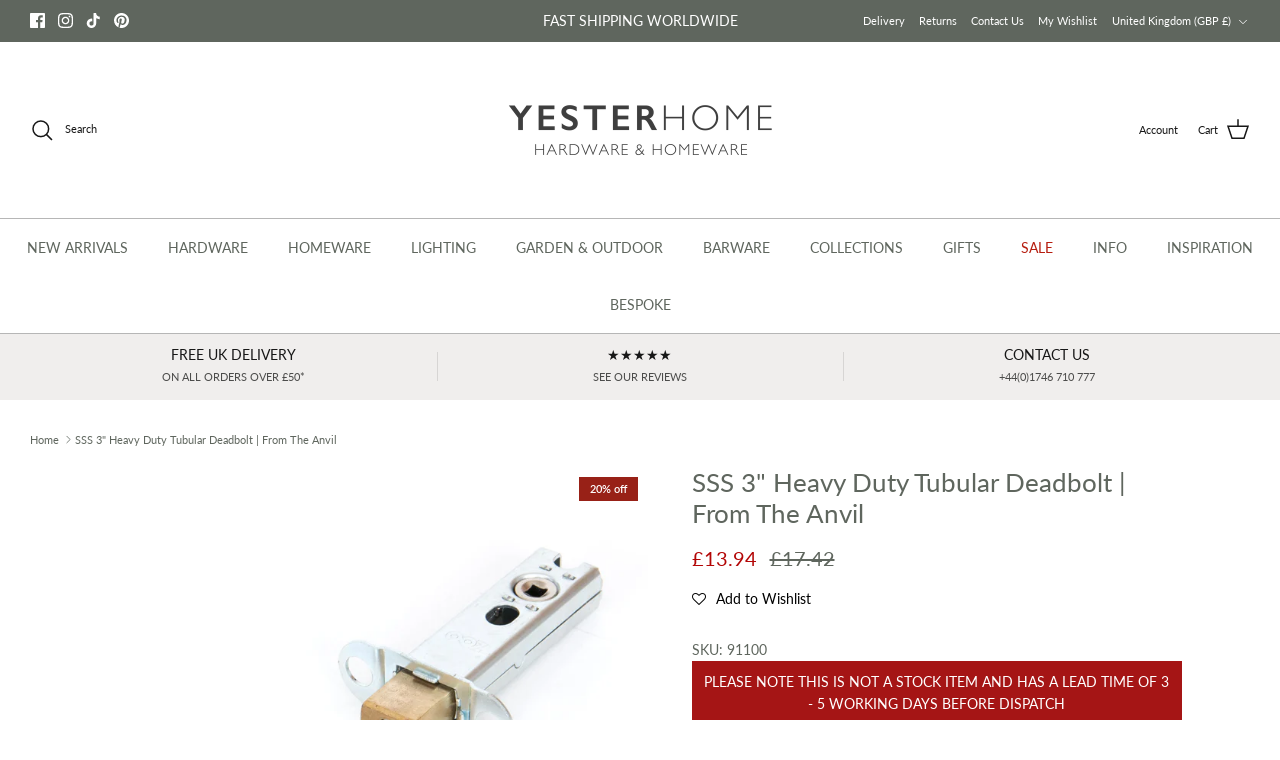

--- FILE ---
content_type: text/html; charset=utf-8
request_url: https://www.yesterhome.com/products/sss-3-heavy-duty-tubular-deadbolt-from-the-anvil
body_size: 108175
content:
<!DOCTYPE html><html lang="en" dir="ltr">
<head>
   <!-- Added by AVADA Cookies Bar -->
   <script>
   window.AVADA_COOKIES_BAR = window.AVADA_COOKIES_BAR || {};
   window.AVADA_COOKIES_BAR.shopId = 'ymyCUIlxFBnwuUoCpf8n';
   window.AVADA_COOKIES_BAR.status = false;
   AVADA_COOKIES_BAR ={"theme":"basic","message":"This website uses cookies to make sure you get the best experience with us.","showPrivacyPolicy":true,"privacyLink":"custom","privacyLinkText":"Learn more","agreeButtonText":"Okay","denyButtonText":"Decline","showOnCountry":"all","displayType":"full_bar","desktopFloatCardPosition":"bottom_right","desktopPosition":"bottom","mobilePositions":"bottom","themeName":"Basic","bgColor":"#F8F8F8","messageColor":"#2C332F","agreeBtnTextColor":"#FFFFFF","privacyLinkColor":"#383838","agreeBtnBgColor":"#60748a","agreeBtnBorder":"#2C332F","iconColor":"#1D1D1D","textFont":"Lato","denyTextColor":"#1D1D1D","showIcon":false,"advancedSetting":false,"customCss":"div#Avada-CookiesBar {\n    height: auto !important;\n}","textColor":"#555555","textAvada":"rgba(29, 29, 29, 0.8)","removeBranding":true,"specificRegions":{"pipeda":false,"appi":false,"lgpd":false,"gdpr":true,"ccpa":false},"customPrivacyLink":"https://www.yesterhome.com/pages/privacy-policy","iconType":"default_icon","urlIcon":"","displayAfter":"5","optionPolicyLink":"select","shopId":"ymyCUIlxFBnwuUoCpf8n","fontStore":[{"label":"Gill Sans Nova","value":"Gill+Sans+Nova"},{"label":"LooxIcons","value":"LooxIcons"},{"label":"Allerta","value":"Allerta"},{"label":"Lato","value":"Lato"},{"label":"Poppins","value":"Poppins"},{"label":"Playfair Display","value":"Playfair+Display"},{"label":"DM Sans","value":"DM+Sans"}],"boxShadow":"0px 3px 8px rgba(0, 0, 0, 0.2)","borderColor":"#F1D00A","display":"flex","float":"","textAvadaMobile":"rgba(29, 29, 29, 0.8)","borderRadius":"32px","textBtnColor":"#1AAC7A","btnColor":"#F8F8F8","width":"650px","id":"dlKktF8OvPZ8uKsnFaBa","fontWeight":"500","height":"100px"}
 </script>
   <!-- /Added by AVADA Cookies Bar -->
 
<!-- Start of Booster Apps Seo-0.1-->
<title>SSS 3&quot; Heavy Duty Tubular Deadbolt | From The Anvil | Yester Home</title><meta name="description" content="This heavy duty tubular deadbolt is suitable for use with any of our bathroom thumbturns.Works with the 5mm spindle found in all of our thumbturns.For matching rebate kit, see product code 91105.Supplied with matching SS wood screws." /><script type="application/ld+json">
  {
    "@context": "https://schema.org",
    "@type": "WebSite",
    "name": "Yester Home",
    "url": "https://www.yesterhome.com",
    "potentialAction": {
      "@type": "SearchAction",
      "query-input": "required name=query",
      "target": "https://www.yesterhome.com/search?q={query}"
    }
  }
</script><script type="application/ld+json">
  {
    "@context": "https://schema.org",
    "@type": "Product",
    "name": "SSS 3\" Heavy Duty Tubular Deadbolt | From The Anvil",
    "brand": {"@type": "Brand","name": "From The Anvil"},
    "sku": "91100",
    "mpn": "5060428289161",
    "description": "This heavy duty tubular deadbolt is suitable for use with any of our bathroom thumbturns.Works with the 5mm spindle found in all of our thumbturns.For matching rebate kit, see product code 91105.Supplied with matching SS wood screws.",
    "url": "https://www.yesterhome.com/products/sss-3-heavy-duty-tubular-deadbolt-from-the-anvil","image": "https://www.yesterhome.com/cdn/shop/files/SSS-3-Heavy-Duty-Tubular-Deadbolt-From-The-Anvil-Deadlocks-Deadbolts-From-The-Anvil_3144x.jpg?v=1691278037","itemCondition": "https://schema.org/NewCondition",
    "offers": [{
          "@type": "Offer","price": "13.94","priceCurrency": "GBP",
          "itemCondition": "https://schema.org/NewCondition",
          "url": "https://www.yesterhome.com/products/sss-3-heavy-duty-tubular-deadbolt-from-the-anvil?variant=44022899704128",
          "sku": "91100",
          "mpn": "5060428289161",
          "availability" : "https://schema.org/InStock",
          "priceValidUntil": "2026-02-19","gtin13": "5060428289161"}]}
</script>
<!-- end of Booster Apps SEO -->

<!-- "snippets/limespot.liquid" was not rendered, the associated app was uninstalled -->
  <!-- Symmetry 6.0.0 -->

 <script>
if(document.location.href.indexOf('https://yesterhome.com/collections/all?sort_by=best-selling') > -1) { 
document.location.href = 'https://yesterhome.com/collections/all';
}
</script>


  

  <meta charset="utf-8" />
<meta name="viewport" content="width=device-width,initial-scale=1.0" />
<meta http-equiv="X-UA-Compatible" content="IE=edge">

<link rel="preconnect" href="https://cdn.shopify.com" crossorigin>
<link rel="preconnect" href="https://fonts.shopify.com" crossorigin>
<link rel="preconnect" href="https://monorail-edge.shopifysvc.com"><link rel="preload" as="font" href="//www.yesterhome.com/cdn/fonts/lato/lato_n4.c3b93d431f0091c8be23185e15c9d1fee1e971c5.woff2" type="font/woff2" crossorigin><link rel="preload" as="font" href="//www.yesterhome.com/cdn/fonts/lato/lato_n4.c3b93d431f0091c8be23185e15c9d1fee1e971c5.woff2" type="font/woff2" crossorigin><link rel="preload" as="font" href="//www.yesterhome.com/cdn/fonts/lato/lato_n4.c3b93d431f0091c8be23185e15c9d1fee1e971c5.woff2" type="font/woff2" crossorigin><link rel="preload" as="font" href="//www.yesterhome.com/cdn/fonts/cabin/cabin_n4.cefc6494a78f87584a6f312fea532919154f66fe.woff2" type="font/woff2" crossorigin><link rel="preload" href="//www.yesterhome.com/cdn/shop/t/81/assets/vendor.min.js?v=11589511144441591071735548588" as="script">
<link rel="preload" href="//www.yesterhome.com/cdn/shop/t/81/assets/theme.js?v=175198815196624439411735548588" as="script"><link rel="canonical" href="https://www.yesterhome.com/products/sss-3-heavy-duty-tubular-deadbolt-from-the-anvil" /><link rel="icon" href="//www.yesterhome.com/cdn/shop/files/favicon-new_12b18772-d9a2-4690-8a50-24463658954d.png?crop=center&height=48&v=1633349415&width=48" type="image/png">

<style>
    @font-face {
  font-family: Lato;
  font-weight: 400;
  font-style: normal;
  font-display: fallback;
  src: url("//www.yesterhome.com/cdn/fonts/lato/lato_n4.c3b93d431f0091c8be23185e15c9d1fee1e971c5.woff2") format("woff2"),
       url("//www.yesterhome.com/cdn/fonts/lato/lato_n4.d5c00c781efb195594fd2fd4ad04f7882949e327.woff") format("woff");
}

    @font-face {
  font-family: Lato;
  font-weight: 700;
  font-style: normal;
  font-display: fallback;
  src: url("//www.yesterhome.com/cdn/fonts/lato/lato_n7.900f219bc7337bc57a7a2151983f0a4a4d9d5dcf.woff2") format("woff2"),
       url("//www.yesterhome.com/cdn/fonts/lato/lato_n7.a55c60751adcc35be7c4f8a0313f9698598612ee.woff") format("woff");
}

    @font-face {
  font-family: Lato;
  font-weight: 500;
  font-style: normal;
  font-display: fallback;
  src: url("//www.yesterhome.com/cdn/fonts/lato/lato_n5.b2fec044fbe05725e71d90882e5f3b21dae2efbd.woff2") format("woff2"),
       url("//www.yesterhome.com/cdn/fonts/lato/lato_n5.f25a9a5c73ff9372e69074488f99e8ac702b5447.woff") format("woff");
}

    @font-face {
  font-family: Lato;
  font-weight: 400;
  font-style: italic;
  font-display: fallback;
  src: url("//www.yesterhome.com/cdn/fonts/lato/lato_i4.09c847adc47c2fefc3368f2e241a3712168bc4b6.woff2") format("woff2"),
       url("//www.yesterhome.com/cdn/fonts/lato/lato_i4.3c7d9eb6c1b0a2bf62d892c3ee4582b016d0f30c.woff") format("woff");
}

    @font-face {
  font-family: Lato;
  font-weight: 700;
  font-style: italic;
  font-display: fallback;
  src: url("//www.yesterhome.com/cdn/fonts/lato/lato_i7.16ba75868b37083a879b8dd9f2be44e067dfbf92.woff2") format("woff2"),
       url("//www.yesterhome.com/cdn/fonts/lato/lato_i7.4c07c2b3b7e64ab516aa2f2081d2bb0366b9dce8.woff") format("woff");
}

    @font-face {
  font-family: Lato;
  font-weight: 400;
  font-style: normal;
  font-display: fallback;
  src: url("//www.yesterhome.com/cdn/fonts/lato/lato_n4.c3b93d431f0091c8be23185e15c9d1fee1e971c5.woff2") format("woff2"),
       url("//www.yesterhome.com/cdn/fonts/lato/lato_n4.d5c00c781efb195594fd2fd4ad04f7882949e327.woff") format("woff");
}

    @font-face {
  font-family: Cabin;
  font-weight: 400;
  font-style: normal;
  font-display: fallback;
  src: url("//www.yesterhome.com/cdn/fonts/cabin/cabin_n4.cefc6494a78f87584a6f312fea532919154f66fe.woff2") format("woff2"),
       url("//www.yesterhome.com/cdn/fonts/cabin/cabin_n4.8c16611b00f59d27f4b27ce4328dfe514ce77517.woff") format("woff");
}

    @font-face {
  font-family: Lato;
  font-weight: 400;
  font-style: normal;
  font-display: fallback;
  src: url("//www.yesterhome.com/cdn/fonts/lato/lato_n4.c3b93d431f0091c8be23185e15c9d1fee1e971c5.woff2") format("woff2"),
       url("//www.yesterhome.com/cdn/fonts/lato/lato_n4.d5c00c781efb195594fd2fd4ad04f7882949e327.woff") format("woff");
}

    @font-face {
  font-family: Lato;
  font-weight: 600;
  font-style: normal;
  font-display: fallback;
  src: url("//www.yesterhome.com/cdn/fonts/lato/lato_n6.38d0e3b23b74a60f769c51d1df73fac96c580d59.woff2") format("woff2"),
       url("//www.yesterhome.com/cdn/fonts/lato/lato_n6.3365366161bdcc36a3f97cfbb23954d8c4bf4079.woff") format("woff");
}

  </style>

  <meta property="og:site_name" content="Yester Home">
<meta property="og:url" content="https://www.yesterhome.com/products/sss-3-heavy-duty-tubular-deadbolt-from-the-anvil">
<meta property="og:title" content="SSS 3&quot; Heavy Duty Tubular Deadbolt | From The Anvil">
<meta property="og:type" content="product">
<meta property="og:description" content="This heavy duty tubular deadbolt is suitable for use with any of our bathroom thumbturns.Works with the 5mm spindle found in all of our thumbturns.For matching rebate kit, see product code 91105.Supplied with matching SS wood screws."><meta property="og:image" content="http://www.yesterhome.com/cdn/shop/files/SSS-3-Heavy-Duty-Tubular-Deadbolt-From-The-Anvil-Deadlocks-Deadbolts-From-The-Anvil_1200x1200.jpg?v=1691278037">
  <meta property="og:image:secure_url" content="https://www.yesterhome.com/cdn/shop/files/SSS-3-Heavy-Duty-Tubular-Deadbolt-From-The-Anvil-Deadlocks-Deadbolts-From-The-Anvil_1200x1200.jpg?v=1691278037">
  <meta property="og:image:width" content="3144">
  <meta property="og:image:height" content="3144"><meta property="og:price:amount" content="13.94">
  <meta property="og:price:currency" content="GBP"><meta name="twitter:card" content="summary_large_image">
<meta name="twitter:title" content="SSS 3&quot; Heavy Duty Tubular Deadbolt | From The Anvil">
<meta name="twitter:description" content="This heavy duty tubular deadbolt is suitable for use with any of our bathroom thumbturns.Works with the 5mm spindle found in all of our thumbturns.For matching rebate kit, see product code 91105.Supplied with matching SS wood screws.">


  <link href="//www.yesterhome.com/cdn/shop/t/81/assets/styles.css?v=14395747676305182161759247405" rel="stylesheet" type="text/css" media="all" />
  <link href="//www.yesterhome.com/cdn/shop/t/81/assets/theo.scss.css?v=40252612649821011271735548588" rel="stylesheet" type="text/css" media="all" />
<link rel="stylesheet" href="//www.yesterhome.com/cdn/shop/t/81/assets/swatches.css?v=58953482167098584941767693314" media="print" onload="this.media='all'">
    <noscript><link rel="stylesheet" href="//www.yesterhome.com/cdn/shop/t/81/assets/swatches.css?v=58953482167098584941767693314"></noscript><script>
    window.theme = window.theme || {};
    theme.money_format_with_product_code_preference = "\u003cspan class=money\u003e\u0026pound;{{amount}}\u003c\/span\u003e";
    theme.money_format_with_cart_code_preference = "\u003cspan class=money\u003e\u0026pound;{{amount}}\u003c\/span\u003e";
    theme.money_format = "\u003cspan class=money\u003e\u0026pound;{{amount}}\u003c\/span\u003e";
    theme.strings = {
      previous: "Previous",
      next: "Next",
      addressError: "Error looking up that address",
      addressNoResults: "No results for that address",
      addressQueryLimit: "You have exceeded the Google API usage limit. Consider upgrading to a \u003ca href=\"https:\/\/developers.google.com\/maps\/premium\/usage-limits\"\u003ePremium Plan\u003c\/a\u003e.",
      authError: "There was a problem authenticating your Google Maps API Key.",
      icon_labels_left: "Left",
      icon_labels_right: "Right",
      icon_labels_down: "Down",
      icon_labels_close: "Close",
      icon_labels_plus: "Plus",
      imageSlider: "Image slider",
      cart_terms_confirmation: "You must agree to the terms and conditions before continuing.",
      cart_general_quantity_too_high: "You can only have [QUANTITY] in your cart",
      products_listing_from: "From",
      layout_live_search_see_all: "See all results",
      products_product_add_to_cart: "Add to Basket",
      products_variant_no_stock: "Sold Out",
      products_variant_non_existent: "Unavailable",
      products_product_pick_a: "Pick a",
      general_navigation_menu_toggle_aria_label: "Toggle menu",
      general_accessibility_labels_close: "Close",
      products_product_added_to_cart: "Added to Basket",
      general_quick_search_pages: "Pages",
      general_quick_search_no_results: "Sorry, we couldn\u0026#39;t find any results",
      collections_general_see_all_subcollections: "See all..."
    };
    theme.routes = {
      cart_url: '/cart',
      cart_add_url: '/cart/add.js',
      cart_update_url: '/cart/update.js',
      predictive_search_url: '/search/suggest'
    };
    theme.settings = {
      cart_type: "drawer",
      after_add_to_cart: "drawer",
      quickbuy_style: "button",
      avoid_orphans: true
    };
    document.documentElement.classList.add('js');
  </script>

  <script src="//www.yesterhome.com/cdn/shop/t/81/assets/vendor.min.js?v=11589511144441591071735548588" defer="defer"></script>
  <script src="//www.yesterhome.com/cdn/shop/t/81/assets/theme.js?v=175198815196624439411735548588" defer="defer"></script>

  <script>window.performance && window.performance.mark && window.performance.mark('shopify.content_for_header.start');</script><meta id="shopify-digital-wallet" name="shopify-digital-wallet" content="/4351925/digital_wallets/dialog">
<meta name="shopify-checkout-api-token" content="0297ec78ee6fbe96e14a75bb5355749f">
<meta id="in-context-paypal-metadata" data-shop-id="4351925" data-venmo-supported="false" data-environment="production" data-locale="en_US" data-paypal-v4="true" data-currency="GBP">
<link rel="alternate" type="application/json+oembed" href="https://www.yesterhome.com/products/sss-3-heavy-duty-tubular-deadbolt-from-the-anvil.oembed">
<script async="async" src="/checkouts/internal/preloads.js?locale=en-GB"></script>
<link rel="preconnect" href="https://shop.app" crossorigin="anonymous">
<script async="async" src="https://shop.app/checkouts/internal/preloads.js?locale=en-GB&shop_id=4351925" crossorigin="anonymous"></script>
<script id="apple-pay-shop-capabilities" type="application/json">{"shopId":4351925,"countryCode":"GB","currencyCode":"GBP","merchantCapabilities":["supports3DS"],"merchantId":"gid:\/\/shopify\/Shop\/4351925","merchantName":"Yester Home","requiredBillingContactFields":["postalAddress","email","phone"],"requiredShippingContactFields":["postalAddress","email","phone"],"shippingType":"shipping","supportedNetworks":["visa","maestro","masterCard","amex","discover","elo"],"total":{"type":"pending","label":"Yester Home","amount":"1.00"},"shopifyPaymentsEnabled":true,"supportsSubscriptions":true}</script>
<script id="shopify-features" type="application/json">{"accessToken":"0297ec78ee6fbe96e14a75bb5355749f","betas":["rich-media-storefront-analytics"],"domain":"www.yesterhome.com","predictiveSearch":true,"shopId":4351925,"locale":"en"}</script>
<script>var Shopify = Shopify || {};
Shopify.shop = "yesterhome.myshopify.com";
Shopify.locale = "en";
Shopify.currency = {"active":"GBP","rate":"1.0"};
Shopify.country = "GB";
Shopify.theme = {"name":"2025","id":176797909365,"schema_name":"Symmetry","schema_version":"6.0.0","theme_store_id":568,"role":"main"};
Shopify.theme.handle = "null";
Shopify.theme.style = {"id":null,"handle":null};
Shopify.cdnHost = "www.yesterhome.com/cdn";
Shopify.routes = Shopify.routes || {};
Shopify.routes.root = "/";</script>
<script type="module">!function(o){(o.Shopify=o.Shopify||{}).modules=!0}(window);</script>
<script>!function(o){function n(){var o=[];function n(){o.push(Array.prototype.slice.apply(arguments))}return n.q=o,n}var t=o.Shopify=o.Shopify||{};t.loadFeatures=n(),t.autoloadFeatures=n()}(window);</script>
<script>
  window.ShopifyPay = window.ShopifyPay || {};
  window.ShopifyPay.apiHost = "shop.app\/pay";
  window.ShopifyPay.redirectState = null;
</script>
<script id="shop-js-analytics" type="application/json">{"pageType":"product"}</script>
<script defer="defer" async type="module" src="//www.yesterhome.com/cdn/shopifycloud/shop-js/modules/v2/client.init-shop-cart-sync_BApSsMSl.en.esm.js"></script>
<script defer="defer" async type="module" src="//www.yesterhome.com/cdn/shopifycloud/shop-js/modules/v2/chunk.common_CBoos6YZ.esm.js"></script>
<script type="module">
  await import("//www.yesterhome.com/cdn/shopifycloud/shop-js/modules/v2/client.init-shop-cart-sync_BApSsMSl.en.esm.js");
await import("//www.yesterhome.com/cdn/shopifycloud/shop-js/modules/v2/chunk.common_CBoos6YZ.esm.js");

  window.Shopify.SignInWithShop?.initShopCartSync?.({"fedCMEnabled":true,"windoidEnabled":true});

</script>
<script>
  window.Shopify = window.Shopify || {};
  if (!window.Shopify.featureAssets) window.Shopify.featureAssets = {};
  window.Shopify.featureAssets['shop-js'] = {"shop-cart-sync":["modules/v2/client.shop-cart-sync_DJczDl9f.en.esm.js","modules/v2/chunk.common_CBoos6YZ.esm.js"],"init-fed-cm":["modules/v2/client.init-fed-cm_BzwGC0Wi.en.esm.js","modules/v2/chunk.common_CBoos6YZ.esm.js"],"init-windoid":["modules/v2/client.init-windoid_BS26ThXS.en.esm.js","modules/v2/chunk.common_CBoos6YZ.esm.js"],"init-shop-email-lookup-coordinator":["modules/v2/client.init-shop-email-lookup-coordinator_DFwWcvrS.en.esm.js","modules/v2/chunk.common_CBoos6YZ.esm.js"],"shop-cash-offers":["modules/v2/client.shop-cash-offers_DthCPNIO.en.esm.js","modules/v2/chunk.common_CBoos6YZ.esm.js","modules/v2/chunk.modal_Bu1hFZFC.esm.js"],"shop-button":["modules/v2/client.shop-button_D_JX508o.en.esm.js","modules/v2/chunk.common_CBoos6YZ.esm.js"],"shop-toast-manager":["modules/v2/client.shop-toast-manager_tEhgP2F9.en.esm.js","modules/v2/chunk.common_CBoos6YZ.esm.js"],"avatar":["modules/v2/client.avatar_BTnouDA3.en.esm.js"],"pay-button":["modules/v2/client.pay-button_BuNmcIr_.en.esm.js","modules/v2/chunk.common_CBoos6YZ.esm.js"],"init-shop-cart-sync":["modules/v2/client.init-shop-cart-sync_BApSsMSl.en.esm.js","modules/v2/chunk.common_CBoos6YZ.esm.js"],"shop-login-button":["modules/v2/client.shop-login-button_DwLgFT0K.en.esm.js","modules/v2/chunk.common_CBoos6YZ.esm.js","modules/v2/chunk.modal_Bu1hFZFC.esm.js"],"init-customer-accounts-sign-up":["modules/v2/client.init-customer-accounts-sign-up_TlVCiykN.en.esm.js","modules/v2/client.shop-login-button_DwLgFT0K.en.esm.js","modules/v2/chunk.common_CBoos6YZ.esm.js","modules/v2/chunk.modal_Bu1hFZFC.esm.js"],"init-shop-for-new-customer-accounts":["modules/v2/client.init-shop-for-new-customer-accounts_DrjXSI53.en.esm.js","modules/v2/client.shop-login-button_DwLgFT0K.en.esm.js","modules/v2/chunk.common_CBoos6YZ.esm.js","modules/v2/chunk.modal_Bu1hFZFC.esm.js"],"init-customer-accounts":["modules/v2/client.init-customer-accounts_C0Oh2ljF.en.esm.js","modules/v2/client.shop-login-button_DwLgFT0K.en.esm.js","modules/v2/chunk.common_CBoos6YZ.esm.js","modules/v2/chunk.modal_Bu1hFZFC.esm.js"],"shop-follow-button":["modules/v2/client.shop-follow-button_C5D3XtBb.en.esm.js","modules/v2/chunk.common_CBoos6YZ.esm.js","modules/v2/chunk.modal_Bu1hFZFC.esm.js"],"checkout-modal":["modules/v2/client.checkout-modal_8TC_1FUY.en.esm.js","modules/v2/chunk.common_CBoos6YZ.esm.js","modules/v2/chunk.modal_Bu1hFZFC.esm.js"],"lead-capture":["modules/v2/client.lead-capture_D-pmUjp9.en.esm.js","modules/v2/chunk.common_CBoos6YZ.esm.js","modules/v2/chunk.modal_Bu1hFZFC.esm.js"],"shop-login":["modules/v2/client.shop-login_BmtnoEUo.en.esm.js","modules/v2/chunk.common_CBoos6YZ.esm.js","modules/v2/chunk.modal_Bu1hFZFC.esm.js"],"payment-terms":["modules/v2/client.payment-terms_BHOWV7U_.en.esm.js","modules/v2/chunk.common_CBoos6YZ.esm.js","modules/v2/chunk.modal_Bu1hFZFC.esm.js"]};
</script>
<script>(function() {
  var isLoaded = false;
  function asyncLoad() {
    if (isLoaded) return;
    isLoaded = true;
    var urls = ["https:\/\/loox.io\/widget\/NJe0dODJpI\/loox.1558608221184.js?shop=yesterhome.myshopify.com","https:\/\/shopify.covet.pics\/covet-pics-widget-inject.js?shop=yesterhome.myshopify.com","\/\/code.tidio.co\/x0f16j0az4uhm8k5caorwmhcszqis0dm.js?shop=yesterhome.myshopify.com","https:\/\/wiser.expertvillagemedia.com\/assets\/js\/wiser_script.js?shop=yesterhome.myshopify.com","https:\/\/assets.smartwishlist.webmarked.net\/static\/v6\/smartwishlist.js?shop=yesterhome.myshopify.com"];
    for (var i = 0; i < urls.length; i++) {
      var s = document.createElement('script');
      s.type = 'text/javascript';
      s.async = true;
      s.src = urls[i];
      var x = document.getElementsByTagName('script')[0];
      x.parentNode.insertBefore(s, x);
    }
  };
  if(window.attachEvent) {
    window.attachEvent('onload', asyncLoad);
  } else {
    window.addEventListener('load', asyncLoad, false);
  }
})();</script>
<script id="__st">var __st={"a":4351925,"offset":0,"reqid":"5a608efb-860e-456e-81b0-97342422d822-1768933364","pageurl":"www.yesterhome.com\/products\/sss-3-heavy-duty-tubular-deadbolt-from-the-anvil","u":"d0234dfdf120","p":"product","rtyp":"product","rid":8037394776384};</script>
<script>window.ShopifyPaypalV4VisibilityTracking = true;</script>
<script id="captcha-bootstrap">!function(){'use strict';const t='contact',e='account',n='new_comment',o=[[t,t],['blogs',n],['comments',n],[t,'customer']],c=[[e,'customer_login'],[e,'guest_login'],[e,'recover_customer_password'],[e,'create_customer']],r=t=>t.map((([t,e])=>`form[action*='/${t}']:not([data-nocaptcha='true']) input[name='form_type'][value='${e}']`)).join(','),a=t=>()=>t?[...document.querySelectorAll(t)].map((t=>t.form)):[];function s(){const t=[...o],e=r(t);return a(e)}const i='password',u='form_key',d=['recaptcha-v3-token','g-recaptcha-response','h-captcha-response',i],f=()=>{try{return window.sessionStorage}catch{return}},m='__shopify_v',_=t=>t.elements[u];function p(t,e,n=!1){try{const o=window.sessionStorage,c=JSON.parse(o.getItem(e)),{data:r}=function(t){const{data:e,action:n}=t;return t[m]||n?{data:e,action:n}:{data:t,action:n}}(c);for(const[e,n]of Object.entries(r))t.elements[e]&&(t.elements[e].value=n);n&&o.removeItem(e)}catch(o){console.error('form repopulation failed',{error:o})}}const l='form_type',E='cptcha';function T(t){t.dataset[E]=!0}const w=window,h=w.document,L='Shopify',v='ce_forms',y='captcha';let A=!1;((t,e)=>{const n=(g='f06e6c50-85a8-45c8-87d0-21a2b65856fe',I='https://cdn.shopify.com/shopifycloud/storefront-forms-hcaptcha/ce_storefront_forms_captcha_hcaptcha.v1.5.2.iife.js',D={infoText:'Protected by hCaptcha',privacyText:'Privacy',termsText:'Terms'},(t,e,n)=>{const o=w[L][v],c=o.bindForm;if(c)return c(t,g,e,D).then(n);var r;o.q.push([[t,g,e,D],n]),r=I,A||(h.body.append(Object.assign(h.createElement('script'),{id:'captcha-provider',async:!0,src:r})),A=!0)});var g,I,D;w[L]=w[L]||{},w[L][v]=w[L][v]||{},w[L][v].q=[],w[L][y]=w[L][y]||{},w[L][y].protect=function(t,e){n(t,void 0,e),T(t)},Object.freeze(w[L][y]),function(t,e,n,w,h,L){const[v,y,A,g]=function(t,e,n){const i=e?o:[],u=t?c:[],d=[...i,...u],f=r(d),m=r(i),_=r(d.filter((([t,e])=>n.includes(e))));return[a(f),a(m),a(_),s()]}(w,h,L),I=t=>{const e=t.target;return e instanceof HTMLFormElement?e:e&&e.form},D=t=>v().includes(t);t.addEventListener('submit',(t=>{const e=I(t);if(!e)return;const n=D(e)&&!e.dataset.hcaptchaBound&&!e.dataset.recaptchaBound,o=_(e),c=g().includes(e)&&(!o||!o.value);(n||c)&&t.preventDefault(),c&&!n&&(function(t){try{if(!f())return;!function(t){const e=f();if(!e)return;const n=_(t);if(!n)return;const o=n.value;o&&e.removeItem(o)}(t);const e=Array.from(Array(32),(()=>Math.random().toString(36)[2])).join('');!function(t,e){_(t)||t.append(Object.assign(document.createElement('input'),{type:'hidden',name:u})),t.elements[u].value=e}(t,e),function(t,e){const n=f();if(!n)return;const o=[...t.querySelectorAll(`input[type='${i}']`)].map((({name:t})=>t)),c=[...d,...o],r={};for(const[a,s]of new FormData(t).entries())c.includes(a)||(r[a]=s);n.setItem(e,JSON.stringify({[m]:1,action:t.action,data:r}))}(t,e)}catch(e){console.error('failed to persist form',e)}}(e),e.submit())}));const S=(t,e)=>{t&&!t.dataset[E]&&(n(t,e.some((e=>e===t))),T(t))};for(const o of['focusin','change'])t.addEventListener(o,(t=>{const e=I(t);D(e)&&S(e,y())}));const B=e.get('form_key'),M=e.get(l),P=B&&M;t.addEventListener('DOMContentLoaded',(()=>{const t=y();if(P)for(const e of t)e.elements[l].value===M&&p(e,B);[...new Set([...A(),...v().filter((t=>'true'===t.dataset.shopifyCaptcha))])].forEach((e=>S(e,t)))}))}(h,new URLSearchParams(w.location.search),n,t,e,['guest_login'])})(!0,!0)}();</script>
<script integrity="sha256-4kQ18oKyAcykRKYeNunJcIwy7WH5gtpwJnB7kiuLZ1E=" data-source-attribution="shopify.loadfeatures" defer="defer" src="//www.yesterhome.com/cdn/shopifycloud/storefront/assets/storefront/load_feature-a0a9edcb.js" crossorigin="anonymous"></script>
<script crossorigin="anonymous" defer="defer" src="//www.yesterhome.com/cdn/shopifycloud/storefront/assets/shopify_pay/storefront-65b4c6d7.js?v=20250812"></script>
<script data-source-attribution="shopify.dynamic_checkout.dynamic.init">var Shopify=Shopify||{};Shopify.PaymentButton=Shopify.PaymentButton||{isStorefrontPortableWallets:!0,init:function(){window.Shopify.PaymentButton.init=function(){};var t=document.createElement("script");t.src="https://www.yesterhome.com/cdn/shopifycloud/portable-wallets/latest/portable-wallets.en.js",t.type="module",document.head.appendChild(t)}};
</script>
<script data-source-attribution="shopify.dynamic_checkout.buyer_consent">
  function portableWalletsHideBuyerConsent(e){var t=document.getElementById("shopify-buyer-consent"),n=document.getElementById("shopify-subscription-policy-button");t&&n&&(t.classList.add("hidden"),t.setAttribute("aria-hidden","true"),n.removeEventListener("click",e))}function portableWalletsShowBuyerConsent(e){var t=document.getElementById("shopify-buyer-consent"),n=document.getElementById("shopify-subscription-policy-button");t&&n&&(t.classList.remove("hidden"),t.removeAttribute("aria-hidden"),n.addEventListener("click",e))}window.Shopify?.PaymentButton&&(window.Shopify.PaymentButton.hideBuyerConsent=portableWalletsHideBuyerConsent,window.Shopify.PaymentButton.showBuyerConsent=portableWalletsShowBuyerConsent);
</script>
<script data-source-attribution="shopify.dynamic_checkout.cart.bootstrap">document.addEventListener("DOMContentLoaded",(function(){function t(){return document.querySelector("shopify-accelerated-checkout-cart, shopify-accelerated-checkout")}if(t())Shopify.PaymentButton.init();else{new MutationObserver((function(e,n){t()&&(Shopify.PaymentButton.init(),n.disconnect())})).observe(document.body,{childList:!0,subtree:!0})}}));
</script>
<link id="shopify-accelerated-checkout-styles" rel="stylesheet" media="screen" href="https://www.yesterhome.com/cdn/shopifycloud/portable-wallets/latest/accelerated-checkout-backwards-compat.css" crossorigin="anonymous">
<style id="shopify-accelerated-checkout-cart">
        #shopify-buyer-consent {
  margin-top: 1em;
  display: inline-block;
  width: 100%;
}

#shopify-buyer-consent.hidden {
  display: none;
}

#shopify-subscription-policy-button {
  background: none;
  border: none;
  padding: 0;
  text-decoration: underline;
  font-size: inherit;
  cursor: pointer;
}

#shopify-subscription-policy-button::before {
  box-shadow: none;
}

      </style>

<script>window.performance && window.performance.mark && window.performance.mark('shopify.content_for_header.end');</script>

<script>
    window.BOLD = window.BOLD || {};
        window.BOLD.options = window.BOLD.options || {};
        window.BOLD.options.settings = window.BOLD.options.settings || {};
        window.BOLD.options.settings.v1_variant_mode = window.BOLD.options.settings.v1_variant_mode || true;
        window.BOLD.options.settings.hybrid_fix_auto_insert_inputs =
        window.BOLD.options.settings.hybrid_fix_auto_insert_inputs || true;
</script>
<script>window.BOLD = window.BOLD || {};
    window.BOLD.common = window.BOLD.common || {};
    window.BOLD.common.Shopify = window.BOLD.common.Shopify || {};
    window.BOLD.common.Shopify.shop = {
      domain: 'www.yesterhome.com',
      permanent_domain: 'yesterhome.myshopify.com',
      url: 'https://www.yesterhome.com',
      secure_url: 'https://www.yesterhome.com',
      money_format: "\u003cspan class=money\u003e\u0026pound;{{amount}}\u003c\/span\u003e",
      currency: "GBP"
    };
    window.BOLD.common.Shopify.customer = {
      id: null,
      tags: null,
    };
    window.BOLD.common.Shopify.cart = {"note":null,"attributes":{},"original_total_price":0,"total_price":0,"total_discount":0,"total_weight":0.0,"item_count":0,"items":[],"requires_shipping":false,"currency":"GBP","items_subtotal_price":0,"cart_level_discount_applications":[],"checkout_charge_amount":0};
    window.BOLD.common.template = 'product';window.BOLD.common.Shopify.formatMoney = function(money, format) {
        function n(t, e) {
            return "undefined" == typeof t ? e : t
        }
        function r(t, e, r, i) {
            if (e = n(e, 2),
                r = n(r, ","),
                i = n(i, "."),
            isNaN(t) || null == t)
                return 0;
            t = (t / 100).toFixed(e);
            var o = t.split(".")
                , a = o[0].replace(/(\d)(?=(\d\d\d)+(?!\d))/g, "$1" + r)
                , s = o[1] ? i + o[1] : "";
            return a + s
        }
        "string" == typeof money && (money = money.replace(".", ""));
        var i = ""
            , o = /\{\{\s*(\w+)\s*\}\}/
            , a = format || window.BOLD.common.Shopify.shop.money_format || window.Shopify.money_format || "$ {{ amount }}";
        switch (a.match(o)[1]) {
            case "amount":
                i = r(money, 2, ",", ".");
                break;
            case "amount_no_decimals":
                i = r(money, 0, ",", ".");
                break;
            case "amount_with_comma_separator":
                i = r(money, 2, ".", ",");
                break;
            case "amount_no_decimals_with_comma_separator":
                i = r(money, 0, ".", ",");
                break;
            case "amount_with_space_separator":
                i = r(money, 2, " ", ",");
                break;
            case "amount_no_decimals_with_space_separator":
                i = r(money, 0, " ", ",");
                break;
            case "amount_with_apostrophe_separator":
                i = r(money, 2, "'", ".");
                break;
        }
        return a.replace(o, i);
    };
    window.BOLD.common.Shopify.saveProduct = function (handle, product) {
      if (typeof handle === 'string' && typeof window.BOLD.common.Shopify.products[handle] === 'undefined') {
        if (typeof product === 'number') {
          window.BOLD.common.Shopify.handles[product] = handle;
          product = { id: product };
        }
        window.BOLD.common.Shopify.products[handle] = product;
      }
    };
    window.BOLD.common.Shopify.saveVariant = function (variant_id, variant) {
      if (typeof variant_id === 'number' && typeof window.BOLD.common.Shopify.variants[variant_id] === 'undefined') {
        window.BOLD.common.Shopify.variants[variant_id] = variant;
      }
    };window.BOLD.common.Shopify.products = window.BOLD.common.Shopify.products || {};
    window.BOLD.common.Shopify.variants = window.BOLD.common.Shopify.variants || {};
    window.BOLD.common.Shopify.handles = window.BOLD.common.Shopify.handles || {};window.BOLD.common.Shopify.handle = "sss-3-heavy-duty-tubular-deadbolt-from-the-anvil"
window.BOLD.common.Shopify.saveProduct("sss-3-heavy-duty-tubular-deadbolt-from-the-anvil", 8037394776384);window.BOLD.common.Shopify.saveVariant(44022899704128, { product_id: 8037394776384, product_handle: "sss-3-heavy-duty-tubular-deadbolt-from-the-anvil", price: 1394, group_id: '', csp_metafield: {}});window.BOLD.apps_installed = {"Product Options":2} || {};window.BOLD.common.Shopify.metafields = window.BOLD.common.Shopify.metafields || {};window.BOLD.common.Shopify.metafields["bold_rp"] = {};window.BOLD.common.Shopify.metafields["bold_csp_defaults"] = {};window.BOLD.common.cacheParams = window.BOLD.common.cacheParams || {};
</script><link href="//www.yesterhome.com/cdn/shop/t/81/assets/bold-options.css?v=86258663131777877891735548588" rel="stylesheet" type="text/css" media="all" />
<script src="https://options.shopapps.site/js/options.js" type="text/javascript"></script>
<script>
    window.BOLD.common.cacheParams.options = 1768914688;
</script>

	<script>var loox_global_hash = '1768909166014';</script><script>var loox_pop_active = true;var loox_pop_display = {"home_page":false,"product_page":true,"cart_page":false,"other_pages":false};</script><style>.loox-reviews-default { max-width: 1200px; margin: 0 auto; }.loox-rating .loox-icon { color:#BEA065; }
:root { --lxs-rating-icon-color: #BEA065; }</style><svg xmlns="http://www.w3.org/2000/svg" style="display: none" id="loox-rating-icon-svg-store">
	<defs>
		<clipPath id="looxicons-rating-icon-fill_star-pointy-fill__a">
			<path d="M0 0h24v24H0z" />
		</clipPath>

		<clipPath id="looxicons-rating-icon-line_star-pointy-line__a">
			<path d="M0 0h24v24H0z" />
		</clipPath>
	</defs>
	<symbol id="looxicons-rating-icon-fill" viewBox="0 0 24 24" fill="currentcolor">
		<g clip-path="url(#star-pointy-fill__a)">
			<path
				d="m12 19.261-7.416 4.151 1.656-8.335L0 9.306l8.44-1.002L12 .588l3.56 7.717L24 9.306l-6.24 5.77 1.656 8.336L12 19.262Z"
			/>
		</g>
	</symbol>
	<symbol id="looxicons-rating-icon-line" viewBox="0 0 24 24" fill="currentcolor">
		<g clip-path="url(#star-pointy-line__a)">
			<path
				d="m12 19.261-7.416 4.151 1.656-8.335L0 9.306l8.44-1.002L12 .588l3.56 7.717L24 9.306l-6.24 5.77 1.656 8.336L12 19.262Zm0-2.41 4.465 2.5-.997-5.019 3.756-3.475-5.081-.602L12 5.608l-2.143 4.648-5.081.601 3.756 3.475-.997 5.019L12 16.85Z"
			/>
		</g>
	</symbol>
	<defs>
		<style>
			.lx-icon-fill {
				--lx-fill-width: calc(100% - var(--lx-rating-percent, 0%));
				clip-path: inset(0 var(--lx-fill-width, 0) 0 0);
			}
			.lx-icon-line {
				clip-path: inset(0 0 0 var(--lx-rating-percent, 0%));
			}
			[data-lx-fill='empty'] {
				--lx-rating-percent: 0%;
			}
			[data-lx-fill='half'] {
				--lx-rating-percent: 50%;
			}
			[data-lx-fill='full'] {
				--lx-rating-percent: 100%;
			}
		</style>

		<g id="looxicons-rating-icon">
			<use href="#looxicons-rating-icon-line" class="lx-icon-line"></use>
			<use href="#looxicons-rating-icon-fill" class="lx-icon-fill"></use>
		</g>
	</defs>
</svg>


<script>
    
    
    
    
    var gsf_conversion_data = {page_type : 'product', event : 'view_item', data : {product_data : [{variant_id : 44022899704128, product_id : 8037394776384, name : "SSS 3&quot; Heavy Duty Tubular Deadbolt | From The Anvil", price : "13.94", currency : "GBP", sku : "91100", brand : "From The Anvil", variant : "Satin Stainless Steel", category : "Deadlocks &amp; Deadbolts", quantity : "-1" }], total_price : "13.94", shop_currency : "GBP"}};
    
</script>

  







<!-- Added with Analyzify V2.4.2 - Apr 5, 2023 1:55 pm -->


<!-- Google Tag Manager -->
<script>(function(w,d,s,l,i){w[l]=w[l]||[];w[l].push({'gtm.start':
            new Date().getTime(),event:'gtm.js'});var f=d.getElementsByTagName(s)[0],
        j=d.createElement(s),dl=l!='dataLayer'?'&l='+l:'';j.async=true;j.src=
        'https://www.googletagmanager.com/gtm.js?id='+i+dl;f.parentNode.insertBefore(j,f);
    })(window,document,'script','dataLayer','GTM-PZRBLDD');</script>
<!-- End Google Tag Manager -->

<script type="text/javascript">
    window.dataLayer = window.dataLayer || [];
    window.analyzify = {
        pageFly: false, //Set this true if you are using PageFly in your website
        send_unhashed_email: false, //Set this true if you would like to collect unhashed email address of logged in users.
        g_feed_region: 'GB', //Change this if your Google Ads feed is in another region
        analyzify_version: '2.4.2',
        version: '2.4.2', //Analyzify version installed to this store
        logging: false, //Enable this to see Analyzify logs in console
        logs: [],
        stopAtLog: false, //To use a debugger while logging
        //Modify the following button attributes if you do not see any ee_addToCart datalayer event when you click add to cart button in any product detail page.
        addtocart_btn_attributes: {
            "name": ["add-to-cart", "add"],
            "data-add-to-cart-text": ["Add to Cart"],
            "class": ["button-add", "add-to-cart", "add_to_cart", "buttonAddtoCart", "product-form__add-to-cart", "gtmatc", "product-form__cart-submit", "AddToCartText", "AddToCart", "AddToCart-product-template", "product__add-to-cart"],
            "id": ["AddToCart"]
        },
        wishlist_btn_attributes: {
            "class": ["test-wishlist"]
        },
        //Modify the following element attribute if you see that quantity being pushed to datalayer is wrong when you try to add the a product to the cart with more than 1 as quantity.
        product_quantity:{
            "name": ["quantity"]
        },
        //Modify the following button attributes if you do not see any ee_removeFromCart datalayer event when you remove any item from the cart in the cart page.
        removefromcart_btn_attributes: {
            "data-remove-item": ["cart-template"],
            "data-cart-remove": ["Remove"],
            "aria-label": ["Remove"],
            "class": ["cart__remove-btn", "cart__remove", "cart__removee", "cart-item__remove", "item-remove"],
            "id": [],
            "href": ["/cart/change?id=", "/cart/change?line="]
        },
        //Modify the following button attributes if you do not see ee_checkout datalayer event when you click "checkout" button in the cart page or cart drawer.
        checkout_btn_attributes: {
            "name": ["checkout"],
            "class": ["checkout-btn", "upcart-checkout-button", "cart__submit"],
            "href": ["/checkout"]
        },
        //Modify the following button attributes if you do not see any ee_productClick datalayer event when you click to a product in collection pages.
        collection_prod_click_attributes: {
            "href": ["/products/"]
        },
        //Modify the following button attributes if you do not see any ee_addToCart datalayer event when you click add to cart button in any collection pages.
        collection_atc_attributes: {
            "class": ["hit-buy-button", "product-form__cart-submit", "spf-product__form-btn-addtocart", "add-to-cart"],
            "type": ["submit"],
            "aria-label": ["Add to cart"]
        },
        //Modify the following button attributes if you do not see any ee_productClick datalayer event when you click to a product in search result pages.
        search_prod_click_attributes: {
            "href": ["/products/"]
        },
    };

    analyzify.log = function(t) {
        if (window.analyzify.logging === true && t !== null) {
            if (typeof(t) == 'object') {
                window.console.log('** Analyzify Logger:');
                window.console.log(t);
            } else {
                window.console.log('** Analyzify Logger: ' + t);
            }

            analyzify.logs.push(t);
            if (analyzify.stopAtLog === true) {
                debugger;
            }
        }
    };

    window.analyzify.Initialize = function() {
        window.analyzify.loadScript = function(callback) {
            callback();
        }

        window.analyzify.AppStart = function(){

            var detected_cart = {"note":null,"attributes":{},"original_total_price":0,"total_price":0,"total_discount":0,"total_weight":0.0,"item_count":0,"items":[],"requires_shipping":false,"currency":"GBP","items_subtotal_price":0,"cart_level_discount_applications":[],"checkout_charge_amount":0};
            var detected_currency = detected_cart.currency;

            

            var sh_info_obj = {
                event: 'sh_info',
                page_type: "Product",
                page_currency: detected_currency,
                user: {
                    
                    type: 'visitor'
                    
                }
            }

            window.dataLayer.push(sh_info_obj);

            window.analyzify.GetClickedProductPosition = function(elementHref, sku){
                if(sku != ''){
                    
                    return 0;
                } else {
                    var elementIndex = -1;
                    collectionProductsElements = document.querySelectorAll('a[href*="/products/"]');
                    collectionProductsElements.forEach(function(element, index){
                        if (element.href.includes(elementHref)) {elementIndex = index + 1};
                    });
                    return elementIndex;
                }
            }

            
            var productJson = {"id":8037394776384,"title":"SSS 3\" Heavy Duty Tubular Deadbolt | From The Anvil","handle":"sss-3-heavy-duty-tubular-deadbolt-from-the-anvil","description":"This heavy duty tubular deadbolt is suitable for use with any of our bathroom thumbturns.\u003cli\u003eWorks with the 5mm spindle found in all of our thumbturns.\u003c\/li\u003e\u003cli\u003eFor matching rebate kit, see product code 91105.\u003c\/li\u003e\u003cli\u003eSupplied with matching SS wood screws.\u003c\/li\u003e","published_at":"2022-11-29T23:05:06+00:00","created_at":"2022-11-29T23:05:06+00:00","vendor":"From The Anvil","type":"Deadlocks \u0026 Deadbolts","tags":["from-the-anvil","hardware","Heavy Duty Deadbolt","locks\u0026latches","Satin Stainless Steel"],"price":1394,"price_min":1394,"price_max":1394,"available":true,"price_varies":false,"compare_at_price":1742,"compare_at_price_min":1742,"compare_at_price_max":1742,"compare_at_price_varies":false,"variants":[{"id":44022899704128,"title":"Satin Stainless Steel","option1":"Satin Stainless Steel","option2":null,"option3":null,"sku":"91100","requires_shipping":true,"taxable":true,"featured_image":null,"available":true,"name":"SSS 3\" Heavy Duty Tubular Deadbolt | From The Anvil - Satin Stainless Steel","public_title":"Satin Stainless Steel","options":["Satin Stainless Steel"],"price":1394,"weight":150,"compare_at_price":1742,"inventory_quantity":-1,"inventory_management":null,"inventory_policy":"deny","barcode":"5060428289161","requires_selling_plan":false,"selling_plan_allocations":[]}],"images":["\/\/www.yesterhome.com\/cdn\/shop\/files\/SSS-3-Heavy-Duty-Tubular-Deadbolt-From-The-Anvil-Deadlocks-Deadbolts-From-The-Anvil.jpg?v=1691278037","\/\/www.yesterhome.com\/cdn\/shop\/files\/SSS-3-Heavy-Duty-Tubular-Deadbolt-From-The-Anvil-Deadlocks-Deadbolts-From-The-Anvil-2.jpg?v=1740899015","\/\/www.yesterhome.com\/cdn\/shop\/files\/SSS-3-Heavy-Duty-Tubular-Deadbolt-From-The-Anvil-Deadlocks-Deadbolts-From-The-Anvil-3.jpg?v=1740899019","\/\/www.yesterhome.com\/cdn\/shop\/files\/SSS-3-Heavy-Duty-Tubular-Deadbolt-From-The-Anvil-Deadlocks-Deadbolts-From-The-Anvil-4.jpg?v=1741286082"],"featured_image":"\/\/www.yesterhome.com\/cdn\/shop\/files\/SSS-3-Heavy-Duty-Tubular-Deadbolt-From-The-Anvil-Deadlocks-Deadbolts-From-The-Anvil.jpg?v=1691278037","options":["Finish"],"media":[{"alt":"SSS 3\" Heavy Duty Tubular Deadbolt | From The Anvil-Deadlocks \u0026 Deadbolts-Yester Home","id":34563940483392,"position":1,"preview_image":{"aspect_ratio":1.0,"height":3144,"width":3144,"src":"\/\/www.yesterhome.com\/cdn\/shop\/files\/SSS-3-Heavy-Duty-Tubular-Deadbolt-From-The-Anvil-Deadlocks-Deadbolts-From-The-Anvil.jpg?v=1691278037"},"aspect_ratio":1.0,"height":3144,"media_type":"image","src":"\/\/www.yesterhome.com\/cdn\/shop\/files\/SSS-3-Heavy-Duty-Tubular-Deadbolt-From-The-Anvil-Deadlocks-Deadbolts-From-The-Anvil.jpg?v=1691278037","width":3144},{"alt":"SSS 3\" Heavy Duty Tubular Deadbolt | From The Anvil - Deadlocks \u0026 Deadbolts - From The Anvil - Yester Home","id":63997642015093,"position":2,"preview_image":{"aspect_ratio":1.0,"height":2000,"width":2000,"src":"\/\/www.yesterhome.com\/cdn\/shop\/files\/SSS-3-Heavy-Duty-Tubular-Deadbolt-From-The-Anvil-Deadlocks-Deadbolts-From-The-Anvil-2.jpg?v=1740899015"},"aspect_ratio":1.0,"height":2000,"media_type":"image","src":"\/\/www.yesterhome.com\/cdn\/shop\/files\/SSS-3-Heavy-Duty-Tubular-Deadbolt-From-The-Anvil-Deadlocks-Deadbolts-From-The-Anvil-2.jpg?v=1740899015","width":2000},{"alt":"SSS 3\" Heavy Duty Tubular Deadbolt | From The Anvil - Deadlocks \u0026 Deadbolts - From The Anvil - Yester Home","id":63997642113397,"position":3,"preview_image":{"aspect_ratio":1.0,"height":2000,"width":2000,"src":"\/\/www.yesterhome.com\/cdn\/shop\/files\/SSS-3-Heavy-Duty-Tubular-Deadbolt-From-The-Anvil-Deadlocks-Deadbolts-From-The-Anvil-3.jpg?v=1740899019"},"aspect_ratio":1.0,"height":2000,"media_type":"image","src":"\/\/www.yesterhome.com\/cdn\/shop\/files\/SSS-3-Heavy-Duty-Tubular-Deadbolt-From-The-Anvil-Deadlocks-Deadbolts-From-The-Anvil-3.jpg?v=1740899019","width":2000},{"alt":"SSS 3\" Heavy Duty Tubular Deadbolt | From The Anvil - Deadlocks \u0026 Deadbolts - From The Anvil - Yester Home","id":63997642211701,"position":4,"preview_image":{"aspect_ratio":1.0,"height":1735,"width":1735,"src":"\/\/www.yesterhome.com\/cdn\/shop\/files\/SSS-3-Heavy-Duty-Tubular-Deadbolt-From-The-Anvil-Deadlocks-Deadbolts-From-The-Anvil-4.jpg?v=1741286082"},"aspect_ratio":1.0,"height":1735,"media_type":"image","src":"\/\/www.yesterhome.com\/cdn\/shop\/files\/SSS-3-Heavy-Duty-Tubular-Deadbolt-From-The-Anvil-Deadlocks-Deadbolts-From-The-Anvil-4.jpg?v=1741286082","width":1735}],"requires_selling_plan":false,"selling_plan_groups":[],"content":"This heavy duty tubular deadbolt is suitable for use with any of our bathroom thumbturns.\u003cli\u003eWorks with the 5mm spindle found in all of our thumbturns.\u003c\/li\u003e\u003cli\u003eFor matching rebate kit, see product code 91105.\u003c\/li\u003e\u003cli\u003eSupplied with matching SS wood screws.\u003c\/li\u003e"};
            var productName = `SSS 3 Heavy Duty Tubular Deadbolt | From The Anvil`;
            var productHandle = `sss-3-heavy-duty-tubular-deadbolt-from-the-anvil`;
            var productId = '8037394776384';
            var productPrice = Number.parseFloat(13.94);
            var productBrand = `From The Anvil`;
            var productType = `Deadlocks & Deadbolts`;
            var productSku = `91100`;
            var collectionTitle = `Winter Sale`;
            var collectionId = `159132385364`;
            var collectionHandle = "christmas-gift-sale";
            

            window.analyzify.CollectionPageHandle = function(){
                

                window.dataLayer.push({
                    event: 'ee_productImpression',
                    category_name: collectionTitle,
                    category_id: collectionId,
                    category_handle: collectionHandle,
                    product_brand: collectionProductsBrand,
                    product_type: collectionProductsType,
                    product_sku: collectionProductsSku,
                    product_name: collectionProductsName,
                    product_handle: collectionProductsHandle,
                    product_id: collectionProductsId,
                    product_price: collectionProductsPrice,
                    currency: detected_currency,
                    product_position: collectionProductsPosition,
                    g_product_id: collectionGproductId,
                    variant_id: collectionVariantId,
                    variant_title: collectionVariantTitle
                });
            }

            window.analyzify.SearchPageHandle = function(){
                

                window.dataLayer.push({
                    event: 'searchListInfo',
                    page_type: 'search',
                    search_term: searchTerm,
                    search_results: searchResults,
                    product_brand: searchProductsBrand,
                    product_type: searchProductsType,
                    product_sku: searchProductsSku,
                    product_name: searchProductsNames,
                    product_handle: searchProductsHandles,
                    product_id: searchProductsIds,
                    product_price: searchProductsPrices,
                    currency: detected_currency,
                    product_position: searchProductsPosition,
                    product_list_id: 'search',
                    product_list_name: 'Search',
                    g_product_id: searchGproductId,
                    variant_id: searchVariantId,
                    variant_title: searchVariantTitle
                });
            }

            window.analyzify.ProductPageHandle = function(){
                window.dataLayer.push({
                    event: 'ee_productDetail',
                    product_id: productId,
                    product_name: productName,
                    product_handle: productHandle,
                    product_type: productType,
                    product_brand: productBrand,
                    product_sku: productSku,
                    product_price: Number.parseFloat(productPrice),
                    currency: detected_currency,
                    category_id: collectionId,
                    category_name: collectionTitle,
                    category_handle: collectionHandle,
                    g_product_id: `shopify_${analyzify.g_feed_region}_${productId}_44022899704128`,
                    variant_id: '44022899704128',
                    variant_title: `Satin Stainless Steel`
                });
            };

            var cartItemsJson = {"note":null,"attributes":{},"original_total_price":0,"total_price":0,"total_discount":0,"total_weight":0.0,"item_count":0,"items":[],"requires_shipping":false,"currency":"GBP","items_subtotal_price":0,"cart_level_discount_applications":[],"checkout_charge_amount":0};

            window.analyzify.cartPageHandle = function(){
                var cartTotalValue = Number(parseFloat(0.0));
                var cartTotalQuantity = 0;
                var cartItemsName = [];
                var cartItemsHandle = [];
                var cartItemsBrand = [];
                var cartItemsType = [];
                var cartItemsSku = [];
                var cartItemsId = [];
                var cartItemsVariantId = [];
                var cartItemsVariantTitle = [];
                var cartItemsPrice = [];
                var cartItemsQuantity = [];
                var cartGProductIds = [];

                fetch('/cart.js')
                    .then(response => response.json())
                    .then(cartItemsJson => {
                        for (var i = 0; i < cartItemsJson.items.length; i++) {
                            cartItemsName.push(cartItemsJson.items[i].product_title);
                            cartItemsHandle.push(cartItemsJson.items[i].handle)
                            cartItemsBrand.push(cartItemsJson.items[i].vendor);
                            cartItemsType.push(cartItemsJson.items[i].product_type);
                            cartItemsSku.push(cartItemsJson.items[i].sku);
                            cartItemsId.push(cartItemsJson.items[i].product_id);
                            cartItemsVariantId.push(cartItemsJson.items[i].variant_id);
                            cartItemsVariantTitle.push(cartItemsJson.items[i].variant_title);
                            cartItemsPrice.push(Number.parseFloat(cartItemsJson.items[i].price / 100));
                            cartItemsQuantity.push(cartItemsJson.items[i].quantity);
                            cartTotalQuantity += cartItemsJson.items[i].quantity;
                            cartGProductIds.push(`shopify_${analyzify.g_feed_region}_${cartItemsJson.items[i].product_id}_${cartItemsJson.items[i].variant_id}`);
                        }
                        window.dataLayer.push({
                            event: 'ee_cartView',
                            page_type: 'cart',
                            product_id: cartItemsId,
                            product_name: cartItemsName,
                            product_handle: cartItemsHandle,
                            product_type: cartItemsType,
                            product_brand: cartItemsBrand,
                            product_sku: cartItemsSku,
                            product_list_id: 'cart',
                            product_list_name: 'Cart',
                            variant_id: cartItemsVariantId,
                            variant_title: cartItemsVariantTitle,
                            product_price: cartItemsPrice,
                            currency: detected_currency,
                            quantity: cartItemsQuantity,
                            totalValue: cartTotalValue,
                            totalQuantity: cartTotalQuantity,
                            g_product_id: cartGProductIds
                        });
                    });
            }

            var found_element = [];
            var found_atc_element_form = [];

            window.findElemInPath = function(pth_arr, attr_obj) {
                var i;
                var btn_found = null;
                if(pth_arr){
                    for (i = 0; i < pth_arr.length; i++) {
                        for (var k in attr_obj) {
                            if (attr_obj.hasOwnProperty(k)) {
                                var attribute_name = k;
                                var attribute_values = attr_obj[k];

                                if (pth_arr[i].hasAttribute !== undefined) {
                                    if (pth_arr[i].hasAttribute(attribute_name) === true) {
                                        attribute_values.forEach(function(selected_value) {
                                            if (pth_arr[i].getAttribute(attribute_name).indexOf(selected_value) > -1) {
                                                analyzify.log(`${selected_value} found in ${attribute_name} attribute list.`);
                                                btn_found = pth_arr[i];
                                                found_element.push(pth_arr[i]);
                                                found_atc_element_form.push(pth_arr[i].closest("form[action='/cart/add']"));
                                            }
                                        });
                                    }
                                }
                            }
                        }
                    }
                }
                return btn_found;
            }

            document.addEventListener('click', (event) => {
                var path = event.path || (event.composedPath && event.composedPath());
                found_element = [];
                found_atc_element_form = [];
                var checkout_elem = window.findElemInPath(path, analyzify.checkout_btn_attributes);
                var rfc_elem = window.findElemInPath(path, analyzify.removefromcart_btn_attributes);
                var atc_elem = window.findElemInPath(path, analyzify.addtocart_btn_attributes);
                var wishlist_elem = window.findElemInPath(path, analyzify.wishlist_btn_attributes);
                

                if (checkout_elem !== null) {
                    analyzify.checkoutEventFunc();
                }else if(rfc_elem !== null) {
                    analyzify.rfcEventFunc();
                }else if(atc_elem !== null) {
                    analyzify.atcEventFunc();
                } else if (wishlist_elem !== null) {
                    analyzify.wishlistEventFunc();
                }else{
                    analyzify.log('The clicked button/link was not a addtocart, removefromcart or checkout button.');
                    analyzify.log(event);
                }
            });

            window.analyzify.checkoutEventFunc = function(){
                var cartTotalValue = Number.parseFloat(0.0);
                var cartTotalQuantity = 0;
                var cartItemsName = [];
                var cartItemsHandle = [];
                var cartItemsBrand = [];
                var cartItemsType = [];
                var cartItemsSku = [];
                var cartItemsId = [];
                var cartItemsVariantId = [];
                var cartItemsVariantTitle = [];
                var cartItemsPrice = [];
                var cartItemsQuantity = [];
                var cartGProductIds = [];

                fetch('/cart.js')
                    .then(response => response.json())
                    .then(cartItemsJson => {
                        for (var i = 0; i < cartItemsJson.items.length; i++) {
                            cartItemsName.push(cartItemsJson.items[i].product_title);
                            cartItemsHandle.push(cartItemsJson.items[i].handle);
                            cartItemsBrand.push(cartItemsJson.items[i].vendor);
                            cartItemsType.push(cartItemsJson.items[i].product_type);
                            cartItemsSku.push(cartItemsJson.items[i].sku);
                            cartItemsId.push(cartItemsJson.items[i].product_id);
                            cartItemsVariantId.push(cartItemsJson.items[i].variant_id);
                            cartItemsVariantTitle.push(cartItemsJson.items[i].variant_title);
                            cartItemsPrice.push(parseFloat(cartItemsJson.items[i].price / 100));
                            cartItemsQuantity.push(cartItemsJson.items[i].quantity);
                            cartTotalQuantity += cartItemsJson.items[i].quantity;
                            cartGProductIds.push(`shopify_${analyzify.g_feed_region}_${cartItemsJson.items[i].product_id}_${cartItemsJson.items[i].variant_id}`);
                        }
                        window.dataLayer.push({
                            event: 'ee_checkout',
                            page_type: 'cart',
                            product_id: cartItemsId,
                            product_name: cartItemsName,
                            product_handle: cartItemsHandle,
                            product_brand: cartItemsBrand,
                            product_type: cartItemsType,
                            product_sku: cartItemsSku,
                            variant_id: cartItemsVariantId,
                            variant_title: cartItemsVariantTitle,
                            product_price: cartItemsPrice,
                            currency: detected_currency,
                            quantity: cartItemsQuantity,
                            totalValue: cartTotalValue,
                            totalQuantity: cartTotalQuantity,
                            g_product_id: cartGProductIds
                        });
                    });
            }

            window.analyzify.rfcEventFunc = function(){
                var removedItem = [];
                var possibleIDs = [];
                var formElement = found_element[0];
                if(formElement){
                    if(formElement.getAttribute('href')) {
                        if(formElement.getAttribute('href').includes('/cart/change?line=')){
                            var productCartOrder_1 = formElement.getAttribute('href').split('change?line=')[1];
                            var productCartOrder = productCartOrder_1.split('&quantity')[0];

                            for (var i = 0; i < cartItemsJson.items.length; i++) {
                                if( i + 1 ==  productCartOrder){
                                    removedItem.push(cartItemsJson.items[i]);
                                }
                            }
                        }
                    } else {
                        const attrValues = formElement
                            .getAttributeNames()
                            .map(name => formElement.getAttribute(name));

                        attrValues.forEach((formElement) => {
                            if(formElement.match(/([0-9]+)/g)){
                                possibleIDs.push(formElement.match(/([0-9]+)/g));
                            }
                        });

                        possibleIDs.forEach((possibleID) => {
                            possibleID.forEach((id) => {
                                cartItemsJson.items.filter(function(product) {
                                    if (product.variant_id == Number(id)){
                                        removedItem.push(product);
                                    }
                                });
                            })
                        })
                    }

                    if(removedItem[0]) {
                        window.dataLayer.push({
                            event: 'ee_removeFromCart',
                            product_id : removedItem[0].product_id,
                            product_name: removedItem[0].product_title,
                            product_handle: removedItem[0].handle,
                            variant_id : removedItem[0].id,
                            variant_title: removedItem[0].variant_title,
                            product_price: Number.parseFloat(removedItem[0].price / 100),
                            currency: detected_currency,
                            product_brand: removedItem[0].vendor,
                            quantity: removedItem[0].quantity
                        });
                        analyzify.log('Product ee_removeFromCart==>', window.dataLayer);
                    } else{
                        analyzify.log('Removed element not found');
                    }
                }
            }


            
            window.onload = function(){
                if( analyzify.pageFly === true){
                    var element = document.querySelector('[data-pf-type="ProductATC"]');
                    element.setAttribute('onclick', 'analyzify.atcEventFunc()');
                }
            }
            

            window.analyzify.atcEventFunc = function(){
                var formElement = found_atc_element_form[0];
                if( analyzify.pageFly === false){
                    if(formElement){
                        if(Array.from(formElement.elements).find(item => item.name == 'id')){
                            var formVariantInput = Array.from(formElement.elements).find(item => item.name == 'id').value;
                        }
                    }
                }

                var initial_url = window.location.href;

                if (formVariantInput){
                    var variantInput = formVariantInput;
                } else if(initial_url.includes('variant=')){
                    var variantInput = initial_url.split('variant=')[1];
                } else{
                    var variantInput = '44022899704128';
                }

                for (let i = 0; i < productJson.variants.length; i++) {
                    if(productJson.variants[i].id == variantInput){
                        var productPrice = productJson.variants[i].price;
                        var variantSku = productJson.variants[i].sku;
                        var variantName = productJson.variants[i].public_title || productJson.variants[i].title;
                    }
                }

                var found_qty = [];

                window.findQty = function(attr_obj) {
                    found_qty = [];
                    for (var k in attr_obj) {
                        if (attr_obj.hasOwnProperty(k)) {
                            var attribute_name = k;
                            var attribute_values = attr_obj[k];
                            var qtyEl = document.querySelector('['+attribute_name+'="'+attribute_values+'"]');
                            if(qtyEl && qtyEl.value){
                                found_qty.push(qtyEl.value);
                            }
                        }
                    }
                }

                window.findQty(analyzify.product_quantity);

                if (found_qty.length > 0) {
                    var prodQty = found_qty[0];
                } else{
                    var prodQty = 1;
                }

                window.dataLayer.push({
                    event: 'ee_addToCart',
                    product_name: productName,
                    product_handle: productHandle,
                    product_id: productId,
                    product_price: Number.parseFloat(productPrice / 100),
                    currency: detected_currency,
                    product_brand: productBrand,
                    product_type: productType,
                    category_id: collectionId,
                    category_title: collectionTitle,
                    category_handle: collectionHandle,
                    quantity: Number(prodQty),
                    variant_id: variantInput,
                    variant_title: variantName,
                    product_sku : variantSku,
                    g_product_id: `shopify_${analyzify.g_feed_region}_${productId}_${variantInput}`
                });
                analyzify.log('Product ee_addToCart==>');
                analyzify.log(window.dataLayer);
            }

            window.analyzify.wishlistEventFunc = function(){
                var initial_url = window.location.href;

                if(initial_url.includes('variant=')){
                    var variantInput = initial_url.split('variant=')[1];
                } else{
                    var variantInput = '44022899704128';
                }

                for (let i = 0; i < productJson.variants.length; i++) {
                    if(productJson.variants[i].id == variantInput){
                        var productPrice = productJson.variants[i].price;
                        var variantSku = productJson.variants[i].sku;
                        var variantName = productJson.variants[i].public_title || productJson.variants[i].title;
                    }
                }

                window.dataLayer.push({
                    event: 'ee_addToWishlist',
                    product_id: productId,
                    product_name: productName,
                    product_handle: productHandle,
                    product_type: productType,
                    product_brand: productBrand,
                    product_sku: productSku,
                    product_price: Number.parseFloat(productPrice),
                    currency: detected_currency,
                    category_id: collectionId,
                    category_name: collectionTitle,
                    category_handle: collectionHandle,
                    g_product_id: `shopify_${analyzify.g_feed_region}_${productId}_44022899704128`,
                    variant_id: '44022899704128',
                    variant_title: `Satin Stainless Steel`
                });
                analyzify.log('Product ee_addToWishlist==>');
                analyzify.log(window.dataLayer);
            }

            window.analyzify.collAtcEventFunc = function(){
                var formElement = found_atc_element_form[0];
                var possibleIDs = [];
                var addedProduct = [];

                if(formElement){
                    if(formElement.querySelector('.pid')){
                        var productId = formElement.querySelector('.pid').value;

                        addedProduct = collectionAllProducts.filter(function(product) {
                            return product.id == Number(productId);
                        });
                    } else{
                        const attrValues = formElement
                            .getAttributeNames()
                            .map(name => formElement.getAttribute(name));

                        attrValues.forEach((formElement) => {
                            if(formElement.match(/([0-9]+)/g)){
                                possibleIDs.push(formElement.match(/([0-9]+)/g));
                            }
                        });

                        possibleIDs.forEach((possibleID) => {
                            possibleID.forEach((id) => {
                                collectionAllProducts.filter(function(product) {
                                    if (product.id == Number(id)){
                                        addedProduct.push(product);
                                    }
                                });
                            })
                        })
                    }

                    if (addedProduct.length == 0 ) return analyzify.log('Parent form element found but product id did not matched');
                    window.dataLayer.push({
                        event: 'ee_addToCart',
                        product_name: addedProduct[0].title,
                        product_handle: addedProduct[0].handle,
                        product_id : addedProduct[0].id.toString(),
                        product_price: Number.parseFloat(addedProduct[0].price / 100),
                        product_brand: addedProduct[0].vendor,
                        currency: detected_currency,
                        product_type: addedProduct[0].type,
                        category_id: collectionId,
                        category_title: collectionTitle,
                        category_handle: collectionHandle,
                        variant_id: addedProduct[0].variants[0].id,
                        variant_title: addedProduct[0].variants[0].public_title || addedProduct[0].variants[0].title,
                        product_sku: addedProduct[0].variants[0].sku,
                        g_product_id: `shopify_${analyzify.g_feed_region}_${addedProduct[0].id.toString()}_${addedProduct[0].variants[0].id}`
                    });
                    analyzify.log('Product ee_addToCart==>');
                    analyzify.log(window.dataLayer);
                } else {
                    analyzify.log('Parent form element not found for quick view atc');
                }
            }

            window.analyzify.colProdClickFunc = function(){
                if(found_element[0].hasAttribute('href')){
                    var href = found_element[0].getAttribute('href');
                    if(href.includes('/products/')){
                        var handle = href.split('/products/')[1];
                        var clickedProduct = collectionAllProducts.filter(function(product) {
                            return product.handle === handle;
                        });

                        if (clickedProduct.length == 0 ) return analyzify.log('Clicked product does not found in collection product list');
                        window.dataLayer.push({
                            event: 'ee_productClick',
                            product_id : clickedProduct[0].id.toString(),
                            product_name: clickedProduct[0].title,
                            product_handle: clickedProduct[0].handle,
                            product_type: clickedProduct[0].type,
                            product_sku: clickedProduct[0].variants[0].sku,
                            product_brand: clickedProduct[0].vendor,
                            product_price: Number.parseFloat(clickedProduct[0].price / 100),
                            category_id: collectionId,
                            category_name: collectionTitle,
                            category_handle: collectionHandle,
                            currency: detected_currency,
                            product_position: Number(analyzify.GetClickedProductPosition(href, clickedProduct[0].variants[0].sku)),
                            variant_id: clickedProduct[0].variants[0].id,
                            variant_title: clickedProduct[0].variants[0].title
                        });
                    } else {
                        analyzify.log('Found element`s href does not include an product handle.')
                    }
                } else {
                    analyzify.log('Found element does not have an href attribute.')
                }
            }

            window.analyzify.searchProdClickFunc = function(){
                if(found_element[0].hasAttribute('href')){
                    var href = found_element[0].getAttribute('href');
                    if(href.includes('/products/')){
                        var handle = href.split('/products/')[1];
                        var clickedProduct = searchResultsJson.filter(function(product) {
                            return product.handle === handle;
                        });

                        if (clickedProduct.length == 0 ) return analyzify.log('Clicked product does not found in search product list');
                        window.dataLayer.push({
                            event: 'ee_productClick',
                            product_id : clickedProduct[0].id,
                            product_name: clickedProduct[0].title,
                            product_handle: clickedProduct[0].handle,
                            product_type: clickedProduct[0].type,
                            product_sku: clickedProduct[0].variants[0].sku,
                            product_price: parseFloat(clickedProduct[0].price / 100),
                            currency: detected_currency,
                            product_brand: clickedProduct[0].vendor,
                            product_position: analyzify.GetClickedProductPosition(href, ''),
                            variant_id: clickedProduct[0].variants[0].id,
                            variant_title: clickedProduct[0].variants[0].title
                        });
                    } else {
                        analyzify.log('Found element`s href does not include an product handle.')
                    }
                } else {
                    analyzify.log('Found element does not have an href attribute.')
                }
            }

            
            analyzify.ProductPageHandle();
            

        }
    }

    analyzify.Initialize();
    analyzify.loadScript(function() {
        analyzify.AppStart();
    });
</script>





















 





<script>
var evmcollectionhandle = 'all-items,all-items-1,best,deadlocks-deadbolts-from-the-anvil,from-the-anvil,hardware-sale,locks-latches,sale,christmas-gift-sale' ? 'all-items,all-items-1,best,deadlocks-deadbolts-from-the-anvil,from-the-anvil,hardware-sale,locks-latches,sale,christmas-gift-sale'.split(',') : [];  
var evmcustomerId = '' ? '' : "";
window.evmWSSettings = {
  collections: [467730137408,472697045312,264598847572,261926781012,262059262036,264926953556,697838829941,111288389,159132385364],
  collectionhandles :evmcollectionhandle,
  tags: 'from-the-anvil,hardware,Heavy Duty Deadbolt,locks&amp;latches,Satin Stainless Steel'.split(','),
  pagehandle:"",
  moneyFormat: "\u003cspan class=money\u003e\u0026pound;{{amount}}\u003c\/span\u003e",
  moneyFormatWithCurrency: "\u003cspan class=money\u003e\u0026pound;{{amount}} GBP\u003c\/span\u003e",
  currency: "GBP",
  domain: "www.yesterhome.com",
  product_type: "Deadlocks & Deadbolts",
  product_vendor: "From The Anvil",
  customerId: evmcustomerId,
  customerEmail:"",
} 
</script>
  <script>
  if(!window.jQuery){     
    /*! jQuery v2.2.4 | (c) jQuery Foundation | jquery.org/license */
    !function(a,b){"object"==typeof module&&"object"==typeof module.exports?module.exports=a.document?b(a,!0):function(a){if(!a.document)throw new Error("jQuery requires a window with a document");return b(a)}:b(a)}("undefined"!=typeof window?window:this,function(a,b){var c=[],d=a.document,e=c.slice,f=c.concat,g=c.push,h=c.indexOf,i={},j=i.toString,k=i.hasOwnProperty,l={},m="2.2.4",n=function(a,b){return new n.fn.init(a,b)},o=/^[\s\uFEFF\xA0]+|[\s\uFEFF\xA0]+$/g,p=/^-ms-/,q=/-([\da-z])/gi,r=function(a,b){return b.toUpperCase()};n.fn=n.prototype={jquery:m,constructor:n,selector:"",length:0,toArray:function(){return e.call(this)},get:function(a){return null!=a?0>a?this[a+this.length]:this[a]:e.call(this)},pushStack:function(a){var b=n.merge(this.constructor(),a);return b.prevObject=this,b.context=this.context,b},each:function(a){return n.each(this,a)},map:function(a){return this.pushStack(n.map(this,function(b,c){return a.call(b,c,b)}))},slice:function(){return this.pushStack(e.apply(this,arguments))},first:function(){return this.eq(0)},last:function(){return this.eq(-1)},eq:function(a){var b=this.length,c=+a+(0>a?b:0);return this.pushStack(c>=0&&b>c?[this[c]]:[])},end:function(){return this.prevObject||this.constructor()},push:g,sort:c.sort,splice:c.splice},n.extend=n.fn.extend=function(){var a,b,c,d,e,f,g=arguments[0]||{},h=1,i=arguments.length,j=!1;for("boolean"==typeof g&&(j=g,g=arguments[h]||{},h++),"object"==typeof g||n.isFunction(g)||(g={}),h===i&&(g=this,h--);i>h;h++)if(null!=(a=arguments[h]))for(b in a)c=g[b],d=a[b],g!==d&&(j&&d&&(n.isPlainObject(d)||(e=n.isArray(d)))?(e?(e=!1,f=c&&n.isArray(c)?c:[]):f=c&&n.isPlainObject(c)?c:{},g[b]=n.extend(j,f,d)):void 0!==d&&(g[b]=d));return g},n.extend({expando:"jQuery"+(m+Math.random()).replace(/\D/g,""),isReady:!0,error:function(a){throw new Error(a)},noop:function(){},isFunction:function(a){return"function"===n.type(a)},isArray:Array.isArray,isWindow:function(a){return null!=a&&a===a.window},isNumeric:function(a){var b=a&&a.toString();return!n.isArray(a)&&b-parseFloat(b)+1>=0},isPlainObject:function(a){var b;if("object"!==n.type(a)||a.nodeType||n.isWindow(a))return!1;if(a.constructor&&!k.call(a,"constructor")&&!k.call(a.constructor.prototype||{},"isPrototypeOf"))return!1;for(b in a);return void 0===b||k.call(a,b)},isEmptyObject:function(a){var b;for(b in a)return!1;return!0},type:function(a){return null==a?a+"":"object"==typeof a||"function"==typeof a?i[j.call(a)]||"object":typeof a},globalEval:function(a){var b,c=eval;a=n.trim(a),a&&(1===a.indexOf("use strict")?(b=d.createElement("script"),b.text=a,d.head.appendChild(b).parentNode.removeChild(b)):c(a))},camelCase:function(a){return a.replace(p,"ms-").replace(q,r)},nodeName:function(a,b){return a.nodeName&&a.nodeName.toLowerCase()===b.toLowerCase()},each:function(a,b){var c,d=0;if(s(a)){for(c=a.length;c>d;d++)if(b.call(a[d],d,a[d])===!1)break}else for(d in a)if(b.call(a[d],d,a[d])===!1)break;return a},trim:function(a){return null==a?"":(a+"").replace(o,"")},makeArray:function(a,b){var c=b||[];return null!=a&&(s(Object(a))?n.merge(c,"string"==typeof a?[a]:a):g.call(c,a)),c},inArray:function(a,b,c){return null==b?-1:h.call(b,a,c)},merge:function(a,b){for(var c=+b.length,d=0,e=a.length;c>d;d++)a[e++]=b[d];return a.length=e,a},grep:function(a,b,c){for(var d,e=[],f=0,g=a.length,h=!c;g>f;f++)d=!b(a[f],f),d!==h&&e.push(a[f]);return e},map:function(a,b,c){var d,e,g=0,h=[];if(s(a))for(d=a.length;d>g;g++)e=b(a[g],g,c),null!=e&&h.push(e);else for(g in a)e=b(a[g],g,c),null!=e&&h.push(e);return f.apply([],h)},guid:1,proxy:function(a,b){var c,d,f;return"string"==typeof b&&(c=a[b],b=a,a=c),n.isFunction(a)?(d=e.call(arguments,2),f=function(){return a.apply(b||this,d.concat(e.call(arguments)))},f.guid=a.guid=a.guid||n.guid++,f):void 0},now:Date.now,support:l}),"function"==typeof Symbol&&(n.fn[Symbol.iterator]=c[Symbol.iterator]),n.each("Boolean Number String Function Array Date RegExp Object Error Symbol".split(" "),function(a,b){i["[object "+b+"]"]=b.toLowerCase()});function s(a){var b=!!a&&"length"in a&&a.length,c=n.type(a);return"function"===c||n.isWindow(a)?!1:"array"===c||0===b||"number"==typeof b&&b>0&&b-1 in a}var t=function(a){var b,c,d,e,f,g,h,i,j,k,l,m,n,o,p,q,r,s,t,u="sizzle"+1*new Date,v=a.document,w=0,x=0,y=ga(),z=ga(),A=ga(),B=function(a,b){return a===b&&(l=!0),0},C=1<<31,D={}.hasOwnProperty,E=[],F=E.pop,G=E.push,H=E.push,I=E.slice,J=function(a,b){for(var c=0,d=a.length;d>c;c++)if(a[c]===b)return c;return-1},K="checked|selected|async|autofocus|autoplay|controls|defer|disabled|hidden|ismap|loop|multiple|open|readonly|required|scoped",L="[\\x20\\t\\r\\n\\f]",M="(?:\\\\.|[\\w-]|[^\\x00-\\xa0])+",N="\\["+L+"*("+M+")(?:"+L+"*([*^$|!~]?=)"+L+"*(?:'((?:\\\\.|[^\\\\'])*)'|\"((?:\\\\.|[^\\\\\"])*)\"|("+M+"))|)"+L+"*\\]",O=":("+M+")(?:\\((('((?:\\\\.|[^\\\\'])*)'|\"((?:\\\\.|[^\\\\\"])*)\")|((?:\\\\.|[^\\\\()[\\]]|"+N+")*)|.*)\\)|)",P=new RegExp(L+"+","g"),Q=new RegExp("^"+L+"+|((?:^|[^\\\\])(?:\\\\.)*)"+L+"+$","g"),R=new RegExp("^"+L+"*,"+L+"*"),S=new RegExp("^"+L+"*([>+~]|"+L+")"+L+"*"),T=new RegExp("="+L+"*([^\\]'\"]*?)"+L+"*\\]","g"),U=new RegExp(O),V=new RegExp("^"+M+"$"),W={ID:new RegExp("^#("+M+")"),CLASS:new RegExp("^\\.("+M+")"),TAG:new RegExp("^("+M+"|[*])"),ATTR:new RegExp("^"+N),PSEUDO:new RegExp("^"+O),CHILD:new RegExp("^:(only|first|last|nth|nth-last)-(child|of-type)(?:\\("+L+"*(even|odd|(([+-]|)(\\d*)n|)"+L+"*(?:([+-]|)"+L+"*(\\d+)|))"+L+"*\\)|)","i"),bool:new RegExp("^(?:"+K+")$","i"),needsContext:new RegExp("^"+L+"*[>+~]|:(even|odd|eq|gt|lt|nth|first|last)(?:\\("+L+"*((?:-\\d)?\\d*)"+L+"*\\)|)(?=[^-]|$)","i")},X=/^(?:input|select|textarea|button)$/i,Y=/^h\d$/i,Z=/^[^{]+\{\s*\[native \w/,$=/^(?:#([\w-]+)|(\w+)|\.([\w-]+))$/,_=/[+~]/,aa=/'|\\/g,ba=new RegExp("\\\\([\\da-f]{1,6}"+L+"?|("+L+")|.)","ig"),ca=function(a,b,c){var d="0x"+b-65536;return d!==d||c?b:0>d?String.fromCharCode(d+65536):String.fromCharCode(d>>10|55296,1023&d|56320)},da=function(){m()};try{H.apply(E=I.call(v.childNodes),v.childNodes),E[v.childNodes.length].nodeType}catch(ea){H={apply:E.length?function(a,b){G.apply(a,I.call(b))}:function(a,b){var c=a.length,d=0;while(a[c++]=b[d++]);a.length=c-1}}}function fa(a,b,d,e){var f,h,j,k,l,o,r,s,w=b&&b.ownerDocument,x=b?b.nodeType:9;if(d=d||[],"string"!=typeof a||!a||1!==x&&9!==x&&11!==x)return d;if(!e&&((b?b.ownerDocument||b:v)!==n&&m(b),b=b||n,p)){if(11!==x&&(o=$.exec(a)))if(f=o[1]){if(9===x){if(!(j=b.getElementById(f)))return d;if(j.id===f)return d.push(j),d}else if(w&&(j=w.getElementById(f))&&t(b,j)&&j.id===f)return d.push(j),d}else{if(o[2])return H.apply(d,b.getElementsByTagName(a)),d;if((f=o[3])&&c.getElementsByClassName&&b.getElementsByClassName)return H.apply(d,b.getElementsByClassName(f)),d}if(c.qsa&&!A[a+" "]&&(!q||!q.test(a))){if(1!==x)w=b,s=a;else if("object"!==b.nodeName.toLowerCase()){(k=b.getAttribute("id"))?k=k.replace(aa,"\\$&"):b.setAttribute("id",k=u),r=g(a),h=r.length,l=V.test(k)?"#"+k:"[id='"+k+"']";while(h--)r[h]=l+" "+qa(r[h]);s=r.join(","),w=_.test(a)&&oa(b.parentNode)||b}if(s)try{return H.apply(d,w.querySelectorAll(s)),d}catch(y){}finally{k===u&&b.removeAttribute("id")}}}return i(a.replace(Q,"$1"),b,d,e)}function ga(){var a=[];function b(c,e){return a.push(c+" ")>d.cacheLength&&delete b[a.shift()],b[c+" "]=e}return b}function ha(a){return a[u]=!0,a}function ia(a){var b=n.createElement("div");try{return!!a(b)}catch(c){return!1}finally{b.parentNode&&b.parentNode.removeChild(b),b=null}}function ja(a,b){var c=a.split("|"),e=c.length;while(e--)d.attrHandle[c[e]]=b}function ka(a,b){var c=b&&a,d=c&&1===a.nodeType&&1===b.nodeType&&(~b.sourceIndex||C)-(~a.sourceIndex||C);if(d)return d;if(c)while(c=c.nextSibling)if(c===b)return-1;return a?1:-1}function la(a){return function(b){var c=b.nodeName.toLowerCase();return"input"===c&&b.type===a}}function ma(a){return function(b){var c=b.nodeName.toLowerCase();return("input"===c||"button"===c)&&b.type===a}}function na(a){return ha(function(b){return b=+b,ha(function(c,d){var e,f=a([],c.length,b),g=f.length;while(g--)c[e=f[g]]&&(c[e]=!(d[e]=c[e]))})})}function oa(a){return a&&"undefined"!=typeof a.getElementsByTagName&&a}c=fa.support={},f=fa.isXML=function(a){var b=a&&(a.ownerDocument||a).documentElement;return b?"HTML"!==b.nodeName:!1},m=fa.setDocument=function(a){var b,e,g=a?a.ownerDocument||a:v;return g!==n&&9===g.nodeType&&g.documentElement?(n=g,o=n.documentElement,p=!f(n),(e=n.defaultView)&&e.top!==e&&(e.addEventListener?e.addEventListener("unload",da,!1):e.attachEvent&&e.attachEvent("onunload",da)),c.attributes=ia(function(a){return a.className="i",!a.getAttribute("className")}),c.getElementsByTagName=ia(function(a){return a.appendChild(n.createComment("")),!a.getElementsByTagName("*").length}),c.getElementsByClassName=Z.test(n.getElementsByClassName),c.getById=ia(function(a){return o.appendChild(a).id=u,!n.getElementsByName||!n.getElementsByName(u).length}),c.getById?(d.find.ID=function(a,b){if("undefined"!=typeof b.getElementById&&p){var c=b.getElementById(a);return c?[c]:[]}},d.filter.ID=function(a){var b=a.replace(ba,ca);return function(a){return a.getAttribute("id")===b}}):(delete d.find.ID,d.filter.ID=function(a){var b=a.replace(ba,ca);return function(a){var c="undefined"!=typeof a.getAttributeNode&&a.getAttributeNode("id");return c&&c.value===b}}),d.find.TAG=c.getElementsByTagName?function(a,b){return"undefined"!=typeof b.getElementsByTagName?b.getElementsByTagName(a):c.qsa?b.querySelectorAll(a):void 0}:function(a,b){var c,d=[],e=0,f=b.getElementsByTagName(a);if("*"===a){while(c=f[e++])1===c.nodeType&&d.push(c);return d}return f},d.find.CLASS=c.getElementsByClassName&&function(a,b){return"undefined"!=typeof b.getElementsByClassName&&p?b.getElementsByClassName(a):void 0},r=[],q=[],(c.qsa=Z.test(n.querySelectorAll))&&(ia(function(a){o.appendChild(a).innerHTML="<a id='"+u+"'></a><select id='"+u+"-\r\\' msallowcapture=''><option selected=''></option></select>",a.querySelectorAll("[msallowcapture^='']").length&&q.push("[*^$]="+L+"*(?:''|\"\")"),a.querySelectorAll("[selected]").length||q.push("\\["+L+"*(?:value|"+K+")"),a.querySelectorAll("[id~="+u+"-]").length||q.push("~="),a.querySelectorAll(":checked").length||q.push(":checked"),a.querySelectorAll("a#"+u+"+*").length||q.push(".#.+[+~]")}),ia(function(a){var b=n.createElement("input");b.setAttribute("type","hidden"),a.appendChild(b).setAttribute("name","D"),a.querySelectorAll("[name=d]").length&&q.push("name"+L+"*[*^$|!~]?="),a.querySelectorAll(":enabled").length||q.push(":enabled",":disabled"),a.querySelectorAll("*,:x"),q.push(",.*:")})),(c.matchesSelector=Z.test(s=o.matches||o.webkitMatchesSelector||o.mozMatchesSelector||o.oMatchesSelector||o.msMatchesSelector))&&ia(function(a){c.disconnectedMatch=s.call(a,"div"),s.call(a,"[s!='']:x"),r.push("!=",O)}),q=q.length&&new RegExp(q.join("|")),r=r.length&&new RegExp(r.join("|")),b=Z.test(o.compareDocumentPosition),t=b||Z.test(o.contains)?function(a,b){var c=9===a.nodeType?a.documentElement:a,d=b&&b.parentNode;return a===d||!(!d||1!==d.nodeType||!(c.contains?c.contains(d):a.compareDocumentPosition&&16&a.compareDocumentPosition(d)))}:function(a,b){if(b)while(b=b.parentNode)if(b===a)return!0;return!1},B=b?function(a,b){if(a===b)return l=!0,0;var d=!a.compareDocumentPosition-!b.compareDocumentPosition;return d?d:(d=(a.ownerDocument||a)===(b.ownerDocument||b)?a.compareDocumentPosition(b):1,1&d||!c.sortDetached&&b.compareDocumentPosition(a)===d?a===n||a.ownerDocument===v&&t(v,a)?-1:b===n||b.ownerDocument===v&&t(v,b)?1:k?J(k,a)-J(k,b):0:4&d?-1:1)}:function(a,b){if(a===b)return l=!0,0;var c,d=0,e=a.parentNode,f=b.parentNode,g=[a],h=[b];if(!e||!f)return a===n?-1:b===n?1:e?-1:f?1:k?J(k,a)-J(k,b):0;if(e===f)return ka(a,b);c=a;while(c=c.parentNode)g.unshift(c);c=b;while(c=c.parentNode)h.unshift(c);while(g[d]===h[d])d++;return d?ka(g[d],h[d]):g[d]===v?-1:h[d]===v?1:0},n):n},fa.matches=function(a,b){return fa(a,null,null,b)},fa.matchesSelector=function(a,b){if((a.ownerDocument||a)!==n&&m(a),b=b.replace(T,"='$1']"),c.matchesSelector&&p&&!A[b+" "]&&(!r||!r.test(b))&&(!q||!q.test(b)))try{var d=s.call(a,b);if(d||c.disconnectedMatch||a.document&&11!==a.document.nodeType)return d}catch(e){}return fa(b,n,null,[a]).length>0},fa.contains=function(a,b){return(a.ownerDocument||a)!==n&&m(a),t(a,b)},fa.attr=function(a,b){(a.ownerDocument||a)!==n&&m(a);var e=d.attrHandle[b.toLowerCase()],f=e&&D.call(d.attrHandle,b.toLowerCase())?e(a,b,!p):void 0;return void 0!==f?f:c.attributes||!p?a.getAttribute(b):(f=a.getAttributeNode(b))&&f.specified?f.value:null},fa.error=function(a){throw new Error("Syntax error, unrecognized expression: "+a)},fa.uniqueSort=function(a){var b,d=[],e=0,f=0;if(l=!c.detectDuplicates,k=!c.sortStable&&a.slice(0),a.sort(B),l){while(b=a[f++])b===a[f]&&(e=d.push(f));while(e--)a.splice(d[e],1)}return k=null,a},e=fa.getText=function(a){var b,c="",d=0,f=a.nodeType;if(f){if(1===f||9===f||11===f){if("string"==typeof a.textContent)return a.textContent;for(a=a.firstChild;a;a=a.nextSibling)c+=e(a)}else if(3===f||4===f)return a.nodeValue}else while(b=a[d++])c+=e(b);return c},d=fa.selectors={cacheLength:50,createPseudo:ha,match:W,attrHandle:{},find:{},relative:{">":{dir:"parentNode",first:!0}," ":{dir:"parentNode"},"+":{dir:"previousSibling",first:!0},"~":{dir:"previousSibling"}},preFilter:{ATTR:function(a){return a[1]=a[1].replace(ba,ca),a[3]=(a[3]||a[4]||a[5]||"").replace(ba,ca),"~="===a[2]&&(a[3]=" "+a[3]+" "),a.slice(0,4)},CHILD:function(a){return a[1]=a[1].toLowerCase(),"nth"===a[1].slice(0,3)?(a[3]||fa.error(a[0]),a[4]=+(a[4]?a[5]+(a[6]||1):2*("even"===a[3]||"odd"===a[3])),a[5]=+(a[7]+a[8]||"odd"===a[3])):a[3]&&fa.error(a[0]),a},PSEUDO:function(a){var b,c=!a[6]&&a[2];return W.CHILD.test(a[0])?null:(a[3]?a[2]=a[4]||a[5]||"":c&&U.test(c)&&(b=g(c,!0))&&(b=c.indexOf(")",c.length-b)-c.length)&&(a[0]=a[0].slice(0,b),a[2]=c.slice(0,b)),a.slice(0,3))}},filter:{TAG:function(a){var b=a.replace(ba,ca).toLowerCase();return"*"===a?function(){return!0}:function(a){return a.nodeName&&a.nodeName.toLowerCase()===b}},CLASS:function(a){var b=y[a+" "];return b||(b=new RegExp("(^|"+L+")"+a+"("+L+"|$)"))&&y(a,function(a){return b.test("string"==typeof a.className&&a.className||"undefined"!=typeof a.getAttribute&&a.getAttribute("class")||"")})},ATTR:function(a,b,c){return function(d){var e=fa.attr(d,a);return null==e?"!="===b:b?(e+="","="===b?e===c:"!="===b?e!==c:"^="===b?c&&0===e.indexOf(c):"*="===b?c&&e.indexOf(c)>-1:"$="===b?c&&e.slice(-c.length)===c:"~="===b?(" "+e.replace(P," ")+" ").indexOf(c)>-1:"|="===b?e===c||e.slice(0,c.length+1)===c+"-":!1):!0}},CHILD:function(a,b,c,d,e){var f="nth"!==a.slice(0,3),g="last"!==a.slice(-4),h="of-type"===b;return 1===d&&0===e?function(a){return!!a.parentNode}:function(b,c,i){var j,k,l,m,n,o,p=f!==g?"nextSibling":"previousSibling",q=b.parentNode,r=h&&b.nodeName.toLowerCase(),s=!i&&!h,t=!1;if(q){if(f){while(p){m=b;while(m=m[p])if(h?m.nodeName.toLowerCase()===r:1===m.nodeType)return!1;o=p="only"===a&&!o&&"nextSibling"}return!0}if(o=[g?q.firstChild:q.lastChild],g&&s){m=q,l=m[u]||(m[u]={}),k=l[m.uniqueID]||(l[m.uniqueID]={}),j=k[a]||[],n=j[0]===w&&j[1],t=n&&j[2],m=n&&q.childNodes[n];while(m=++n&&m&&m[p]||(t=n=0)||o.pop())if(1===m.nodeType&&++t&&m===b){k[a]=[w,n,t];break}}else if(s&&(m=b,l=m[u]||(m[u]={}),k=l[m.uniqueID]||(l[m.uniqueID]={}),j=k[a]||[],n=j[0]===w&&j[1],t=n),t===!1)while(m=++n&&m&&m[p]||(t=n=0)||o.pop())if((h?m.nodeName.toLowerCase()===r:1===m.nodeType)&&++t&&(s&&(l=m[u]||(m[u]={}),k=l[m.uniqueID]||(l[m.uniqueID]={}),k[a]=[w,t]),m===b))break;return t-=e,t===d||t%d===0&&t/d>=0}}},PSEUDO:function(a,b){var c,e=d.pseudos[a]||d.setFilters[a.toLowerCase()]||fa.error("unsupported pseudo: "+a);return e[u]?e(b):e.length>1?(c=[a,a,"",b],d.setFilters.hasOwnProperty(a.toLowerCase())?ha(function(a,c){var d,f=e(a,b),g=f.length;while(g--)d=J(a,f[g]),a[d]=!(c[d]=f[g])}):function(a){return e(a,0,c)}):e}},pseudos:{not:ha(function(a){var b=[],c=[],d=h(a.replace(Q,"$1"));return d[u]?ha(function(a,b,c,e){var f,g=d(a,null,e,[]),h=a.length;while(h--)(f=g[h])&&(a[h]=!(b[h]=f))}):function(a,e,f){return b[0]=a,d(b,null,f,c),b[0]=null,!c.pop()}}),has:ha(function(a){return function(b){return fa(a,b).length>0}}),contains:ha(function(a){return a=a.replace(ba,ca),function(b){return(b.textContent||b.innerText||e(b)).indexOf(a)>-1}}),lang:ha(function(a){return V.test(a||"")||fa.error("unsupported lang: "+a),a=a.replace(ba,ca).toLowerCase(),function(b){var c;do if(c=p?b.lang:b.getAttribute("xml:lang")||b.getAttribute("lang"))return c=c.toLowerCase(),c===a||0===c.indexOf(a+"-");while((b=b.parentNode)&&1===b.nodeType);return!1}}),target:function(b){var c=a.location&&a.location.hash;return c&&c.slice(1)===b.id},root:function(a){return a===o},focus:function(a){return a===n.activeElement&&(!n.hasFocus||n.hasFocus())&&!!(a.type||a.href||~a.tabIndex)},enabled:function(a){return a.disabled===!1},disabled:function(a){return a.disabled===!0},checked:function(a){var b=a.nodeName.toLowerCase();return"input"===b&&!!a.checked||"option"===b&&!!a.selected},selected:function(a){return a.parentNode&&a.parentNode.selectedIndex,a.selected===!0},empty:function(a){for(a=a.firstChild;a;a=a.nextSibling)if(a.nodeType<6)return!1;return!0},parent:function(a){return!d.pseudos.empty(a)},header:function(a){return Y.test(a.nodeName)},input:function(a){return X.test(a.nodeName)},button:function(a){var b=a.nodeName.toLowerCase();return"input"===b&&"button"===a.type||"button"===b},text:function(a){var b;return"input"===a.nodeName.toLowerCase()&&"text"===a.type&&(null==(b=a.getAttribute("type"))||"text"===b.toLowerCase())},first:na(function(){return[0]}),last:na(function(a,b){return[b-1]}),eq:na(function(a,b,c){return[0>c?c+b:c]}),even:na(function(a,b){for(var c=0;b>c;c+=2)a.push(c);return a}),odd:na(function(a,b){for(var c=1;b>c;c+=2)a.push(c);return a}),lt:na(function(a,b,c){for(var d=0>c?c+b:c;--d>=0;)a.push(d);return a}),gt:na(function(a,b,c){for(var d=0>c?c+b:c;++d<b;)a.push(d);return a})}},d.pseudos.nth=d.pseudos.eq;for(b in{radio:!0,checkbox:!0,file:!0,password:!0,image:!0})d.pseudos[b]=la(b);for(b in{submit:!0,reset:!0})d.pseudos[b]=ma(b);function pa(){}pa.prototype=d.filters=d.pseudos,d.setFilters=new pa,g=fa.tokenize=function(a,b){var c,e,f,g,h,i,j,k=z[a+" "];if(k)return b?0:k.slice(0);h=a,i=[],j=d.preFilter;while(h){c&&!(e=R.exec(h))||(e&&(h=h.slice(e[0].length)||h),i.push(f=[])),c=!1,(e=S.exec(h))&&(c=e.shift(),f.push({value:c,type:e[0].replace(Q," ")}),h=h.slice(c.length));for(g in d.filter)!(e=W[g].exec(h))||j[g]&&!(e=j[g](e))||(c=e.shift(),f.push({value:c,type:g,matches:e}),h=h.slice(c.length));if(!c)break}return b?h.length:h?fa.error(a):z(a,i).slice(0)};function qa(a){for(var b=0,c=a.length,d="";c>b;b++)d+=a[b].value;return d}function ra(a,b,c){var d=b.dir,e=c&&"parentNode"===d,f=x++;return b.first?function(b,c,f){while(b=b[d])if(1===b.nodeType||e)return a(b,c,f)}:function(b,c,g){var h,i,j,k=[w,f];if(g){while(b=b[d])if((1===b.nodeType||e)&&a(b,c,g))return!0}else while(b=b[d])if(1===b.nodeType||e){if(j=b[u]||(b[u]={}),i=j[b.uniqueID]||(j[b.uniqueID]={}),(h=i[d])&&h[0]===w&&h[1]===f)return k[2]=h[2];if(i[d]=k,k[2]=a(b,c,g))return!0}}}function sa(a){return a.length>1?function(b,c,d){var e=a.length;while(e--)if(!a[e](b,c,d))return!1;return!0}:a[0]}function ta(a,b,c){for(var d=0,e=b.length;e>d;d++)fa(a,b[d],c);return c}function ua(a,b,c,d,e){for(var f,g=[],h=0,i=a.length,j=null!=b;i>h;h++)(f=a[h])&&(c&&!c(f,d,e)||(g.push(f),j&&b.push(h)));return g}function va(a,b,c,d,e,f){return d&&!d[u]&&(d=va(d)),e&&!e[u]&&(e=va(e,f)),ha(function(f,g,h,i){var j,k,l,m=[],n=[],o=g.length,p=f||ta(b||"*",h.nodeType?[h]:h,[]),q=!a||!f&&b?p:ua(p,m,a,h,i),r=c?e||(f?a:o||d)?[]:g:q;if(c&&c(q,r,h,i),d){j=ua(r,n),d(j,[],h,i),k=j.length;while(k--)(l=j[k])&&(r[n[k]]=!(q[n[k]]=l))}if(f){if(e||a){if(e){j=[],k=r.length;while(k--)(l=r[k])&&j.push(q[k]=l);e(null,r=[],j,i)}k=r.length;while(k--)(l=r[k])&&(j=e?J(f,l):m[k])>-1&&(f[j]=!(g[j]=l))}}else r=ua(r===g?r.splice(o,r.length):r),e?e(null,g,r,i):H.apply(g,r)})}function wa(a){for(var b,c,e,f=a.length,g=d.relative[a[0].type],h=g||d.relative[" "],i=g?1:0,k=ra(function(a){return a===b},h,!0),l=ra(function(a){return J(b,a)>-1},h,!0),m=[function(a,c,d){var e=!g&&(d||c!==j)||((b=c).nodeType?k(a,c,d):l(a,c,d));return b=null,e}];f>i;i++)if(c=d.relative[a[i].type])m=[ra(sa(m),c)];else{if(c=d.filter[a[i].type].apply(null,a[i].matches),c[u]){for(e=++i;f>e;e++)if(d.relative[a[e].type])break;return va(i>1&&sa(m),i>1&&qa(a.slice(0,i-1).concat({value:" "===a[i-2].type?"*":""})).replace(Q,"$1"),c,e>i&&wa(a.slice(i,e)),f>e&&wa(a=a.slice(e)),f>e&&qa(a))}m.push(c)}return sa(m)}function xa(a,b){var c=b.length>0,e=a.length>0,f=function(f,g,h,i,k){var l,o,q,r=0,s="0",t=f&&[],u=[],v=j,x=f||e&&d.find.TAG("*",k),y=w+=null==v?1:Math.random()||.1,z=x.length;for(k&&(j=g===n||g||k);s!==z&&null!=(l=x[s]);s++){if(e&&l){o=0,g||l.ownerDocument===n||(m(l),h=!p);while(q=a[o++])if(q(l,g||n,h)){i.push(l);break}k&&(w=y)}c&&((l=!q&&l)&&r--,f&&t.push(l))}if(r+=s,c&&s!==r){o=0;while(q=b[o++])q(t,u,g,h);if(f){if(r>0)while(s--)t[s]||u[s]||(u[s]=F.call(i));u=ua(u)}H.apply(i,u),k&&!f&&u.length>0&&r+b.length>1&&fa.uniqueSort(i)}return k&&(w=y,j=v),t};return c?ha(f):f}return h=fa.compile=function(a,b){var c,d=[],e=[],f=A[a+" "];if(!f){b||(b=g(a)),c=b.length;while(c--)f=wa(b[c]),f[u]?d.push(f):e.push(f);f=A(a,xa(e,d)),f.selector=a}return f},i=fa.select=function(a,b,e,f){var i,j,k,l,m,n="function"==typeof a&&a,o=!f&&g(a=n.selector||a);if(e=e||[],1===o.length){if(j=o[0]=o[0].slice(0),j.length>2&&"ID"===(k=j[0]).type&&c.getById&&9===b.nodeType&&p&&d.relative[j[1].type]){if(b=(d.find.ID(k.matches[0].replace(ba,ca),b)||[])[0],!b)return e;n&&(b=b.parentNode),a=a.slice(j.shift().value.length)}i=W.needsContext.test(a)?0:j.length;while(i--){if(k=j[i],d.relative[l=k.type])break;if((m=d.find[l])&&(f=m(k.matches[0].replace(ba,ca),_.test(j[0].type)&&oa(b.parentNode)||b))){if(j.splice(i,1),a=f.length&&qa(j),!a)return H.apply(e,f),e;break}}}return(n||h(a,o))(f,b,!p,e,!b||_.test(a)&&oa(b.parentNode)||b),e},c.sortStable=u.split("").sort(B).join("")===u,c.detectDuplicates=!!l,m(),c.sortDetached=ia(function(a){return 1&a.compareDocumentPosition(n.createElement("div"))}),ia(function(a){return a.innerHTML="<a href='#'></a>","#"===a.firstChild.getAttribute("href")})||ja("type|href|height|width",function(a,b,c){return c?void 0:a.getAttribute(b,"type"===b.toLowerCase()?1:2)}),c.attributes&&ia(function(a){return a.innerHTML="<input/>",a.firstChild.setAttribute("value",""),""===a.firstChild.getAttribute("value")})||ja("value",function(a,b,c){return c||"input"!==a.nodeName.toLowerCase()?void 0:a.defaultValue}),ia(function(a){return null==a.getAttribute("disabled")})||ja(K,function(a,b,c){var d;return c?void 0:a[b]===!0?b.toLowerCase():(d=a.getAttributeNode(b))&&d.specified?d.value:null}),fa}(a);n.find=t,n.expr=t.selectors,n.expr[":"]=n.expr.pseudos,n.uniqueSort=n.unique=t.uniqueSort,n.text=t.getText,n.isXMLDoc=t.isXML,n.contains=t.contains;var u=function(a,b,c){var d=[],e=void 0!==c;while((a=a[b])&&9!==a.nodeType)if(1===a.nodeType){if(e&&n(a).is(c))break;d.push(a)}return d},v=function(a,b){for(var c=[];a;a=a.nextSibling)1===a.nodeType&&a!==b&&c.push(a);return c},w=n.expr.match.needsContext,x=/^<([\w-]+)\s*\/?>(?:<\/\1>|)$/,y=/^.[^:#\[\.,]*$/;function z(a,b,c){if(n.isFunction(b))return n.grep(a,function(a,d){return!!b.call(a,d,a)!==c});if(b.nodeType)return n.grep(a,function(a){return a===b!==c});if("string"==typeof b){if(y.test(b))return n.filter(b,a,c);b=n.filter(b,a)}return n.grep(a,function(a){return h.call(b,a)>-1!==c})}n.filter=function(a,b,c){var d=b[0];return c&&(a=":not("+a+")"),1===b.length&&1===d.nodeType?n.find.matchesSelector(d,a)?[d]:[]:n.find.matches(a,n.grep(b,function(a){return 1===a.nodeType}))},n.fn.extend({find:function(a){var b,c=this.length,d=[],e=this;if("string"!=typeof a)return this.pushStack(n(a).filter(function(){for(b=0;c>b;b++)if(n.contains(e[b],this))return!0}));for(b=0;c>b;b++)n.find(a,e[b],d);return d=this.pushStack(c>1?n.unique(d):d),d.selector=this.selector?this.selector+" "+a:a,d},filter:function(a){return this.pushStack(z(this,a||[],!1))},not:function(a){return this.pushStack(z(this,a||[],!0))},is:function(a){return!!z(this,"string"==typeof a&&w.test(a)?n(a):a||[],!1).length}});var A,B=/^(?:\s*(<[\w\W]+>)[^>]*|#([\w-]*))$/,C=n.fn.init=function(a,b,c){var e,f;if(!a)return this;if(c=c||A,"string"==typeof a){if(e="<"===a[0]&&">"===a[a.length-1]&&a.length>=3?[null,a,null]:B.exec(a),!e||!e[1]&&b)return!b||b.jquery?(b||c).find(a):this.constructor(b).find(a);if(e[1]){if(b=b instanceof n?b[0]:b,n.merge(this,n.parseHTML(e[1],b&&b.nodeType?b.ownerDocument||b:d,!0)),x.test(e[1])&&n.isPlainObject(b))for(e in b)n.isFunction(this[e])?this[e](b[e]):this.attr(e,b[e]);return this}return f=d.getElementById(e[2]),f&&f.parentNode&&(this.length=1,this[0]=f),this.context=d,this.selector=a,this}return a.nodeType?(this.context=this[0]=a,this.length=1,this):n.isFunction(a)?void 0!==c.ready?c.ready(a):a(n):(void 0!==a.selector&&(this.selector=a.selector,this.context=a.context),n.makeArray(a,this))};C.prototype=n.fn,A=n(d);var D=/^(?:parents|prev(?:Until|All))/,E={children:!0,contents:!0,next:!0,prev:!0};n.fn.extend({has:function(a){var b=n(a,this),c=b.length;return this.filter(function(){for(var a=0;c>a;a++)if(n.contains(this,b[a]))return!0})},closest:function(a,b){for(var c,d=0,e=this.length,f=[],g=w.test(a)||"string"!=typeof a?n(a,b||this.context):0;e>d;d++)for(c=this[d];c&&c!==b;c=c.parentNode)if(c.nodeType<11&&(g?g.index(c)>-1:1===c.nodeType&&n.find.matchesSelector(c,a))){f.push(c);break}return this.pushStack(f.length>1?n.uniqueSort(f):f)},index:function(a){return a?"string"==typeof a?h.call(n(a),this[0]):h.call(this,a.jquery?a[0]:a):this[0]&&this[0].parentNode?this.first().prevAll().length:-1},add:function(a,b){return this.pushStack(n.uniqueSort(n.merge(this.get(),n(a,b))))},addBack:function(a){return this.add(null==a?this.prevObject:this.prevObject.filter(a))}});function F(a,b){while((a=a[b])&&1!==a.nodeType);return a}n.each({parent:function(a){var b=a.parentNode;return b&&11!==b.nodeType?b:null},parents:function(a){return u(a,"parentNode")},parentsUntil:function(a,b,c){return u(a,"parentNode",c)},next:function(a){return F(a,"nextSibling")},prev:function(a){return F(a,"previousSibling")},nextAll:function(a){return u(a,"nextSibling")},prevAll:function(a){return u(a,"previousSibling")},nextUntil:function(a,b,c){return u(a,"nextSibling",c)},prevUntil:function(a,b,c){return u(a,"previousSibling",c)},siblings:function(a){return v((a.parentNode||{}).firstChild,a)},children:function(a){return v(a.firstChild)},contents:function(a){return a.contentDocument||n.merge([],a.childNodes)}},function(a,b){n.fn[a]=function(c,d){var e=n.map(this,b,c);return"Until"!==a.slice(-5)&&(d=c),d&&"string"==typeof d&&(e=n.filter(d,e)),this.length>1&&(E[a]||n.uniqueSort(e),D.test(a)&&e.reverse()),this.pushStack(e)}});var G=/\S+/g;function H(a){var b={};return n.each(a.match(G)||[],function(a,c){b[c]=!0}),b}n.Callbacks=function(a){a="string"==typeof a?H(a):n.extend({},a);var b,c,d,e,f=[],g=[],h=-1,i=function(){for(e=a.once,d=b=!0;g.length;h=-1){c=g.shift();while(++h<f.length)f[h].apply(c[0],c[1])===!1&&a.stopOnFalse&&(h=f.length,c=!1)}a.memory||(c=!1),b=!1,e&&(f=c?[]:"")},j={add:function(){return f&&(c&&!b&&(h=f.length-1,g.push(c)),function d(b){n.each(b,function(b,c){n.isFunction(c)?a.unique&&j.has(c)||f.push(c):c&&c.length&&"string"!==n.type(c)&&d(c)})}(arguments),c&&!b&&i()),this},remove:function(){return n.each(arguments,function(a,b){var c;while((c=n.inArray(b,f,c))>-1)f.splice(c,1),h>=c&&h--}),this},has:function(a){return a?n.inArray(a,f)>-1:f.length>0},empty:function(){return f&&(f=[]),this},disable:function(){return e=g=[],f=c="",this},disabled:function(){return!f},lock:function(){return e=g=[],c||(f=c=""),this},locked:function(){return!!e},fireWith:function(a,c){return e||(c=c||[],c=[a,c.slice?c.slice():c],g.push(c),b||i()),this},fire:function(){return j.fireWith(this,arguments),this},fired:function(){return!!d}};return j},n.extend({Deferred:function(a){var b=[["resolve","done",n.Callbacks("once memory"),"resolved"],["reject","fail",n.Callbacks("once memory"),"rejected"],["notify","progress",n.Callbacks("memory")]],c="pending",d={state:function(){return c},always:function(){return e.done(arguments).fail(arguments),this},then:function(){var a=arguments;return n.Deferred(function(c){n.each(b,function(b,f){var g=n.isFunction(a[b])&&a[b];e[f[1]](function(){var a=g&&g.apply(this,arguments);a&&n.isFunction(a.promise)?a.promise().progress(c.notify).done(c.resolve).fail(c.reject):c[f[0]+"With"](this===d?c.promise():this,g?[a]:arguments)})}),a=null}).promise()},promise:function(a){return null!=a?n.extend(a,d):d}},e={};return d.pipe=d.then,n.each(b,function(a,f){var g=f[2],h=f[3];d[f[1]]=g.add,h&&g.add(function(){c=h},b[1^a][2].disable,b[2][2].lock),e[f[0]]=function(){return e[f[0]+"With"](this===e?d:this,arguments),this},e[f[0]+"With"]=g.fireWith}),d.promise(e),a&&a.call(e,e),e},when:function(a){var b=0,c=e.call(arguments),d=c.length,f=1!==d||a&&n.isFunction(a.promise)?d:0,g=1===f?a:n.Deferred(),h=function(a,b,c){return function(d){b[a]=this,c[a]=arguments.length>1?e.call(arguments):d,c===i?g.notifyWith(b,c):--f||g.resolveWith(b,c)}},i,j,k;if(d>1)for(i=new Array(d),j=new Array(d),k=new Array(d);d>b;b++)c[b]&&n.isFunction(c[b].promise)?c[b].promise().progress(h(b,j,i)).done(h(b,k,c)).fail(g.reject):--f;return f||g.resolveWith(k,c),g.promise()}});var I;n.fn.ready=function(a){return n.ready.promise().done(a),this},n.extend({isReady:!1,readyWait:1,holdReady:function(a){a?n.readyWait++:n.ready(!0)},ready:function(a){(a===!0?--n.readyWait:n.isReady)||(n.isReady=!0,a!==!0&&--n.readyWait>0||(I.resolveWith(d,[n]),n.fn.triggerHandler&&(n(d).triggerHandler("ready"),n(d).off("ready"))))}});function J(){d.removeEventListener("DOMContentLoaded",J),a.removeEventListener("load",J),n.ready()}n.ready.promise=function(b){return I||(I=n.Deferred(),"complete"===d.readyState||"loading"!==d.readyState&&!d.documentElement.doScroll?a.setTimeout(n.ready):(d.addEventListener("DOMContentLoaded",J),a.addEventListener("load",J))),I.promise(b)},n.ready.promise();var K=function(a,b,c,d,e,f,g){var h=0,i=a.length,j=null==c;if("object"===n.type(c)){e=!0;for(h in c)K(a,b,h,c[h],!0,f,g)}else if(void 0!==d&&(e=!0,n.isFunction(d)||(g=!0),j&&(g?(b.call(a,d),b=null):(j=b,b=function(a,b,c){return j.call(n(a),c)})),b))for(;i>h;h++)b(a[h],c,g?d:d.call(a[h],h,b(a[h],c)));return e?a:j?b.call(a):i?b(a[0],c):f},L=function(a){return 1===a.nodeType||9===a.nodeType||!+a.nodeType};function M(){this.expando=n.expando+M.uid++}M.uid=1,M.prototype={register:function(a,b){var c=b||{};return a.nodeType?a[this.expando]=c:Object.defineProperty(a,this.expando,{value:c,writable:!0,configurable:!0}),a[this.expando]},cache:function(a){if(!L(a))return{};var b=a[this.expando];return b||(b={},L(a)&&(a.nodeType?a[this.expando]=b:Object.defineProperty(a,this.expando,{value:b,configurable:!0}))),b},set:function(a,b,c){var d,e=this.cache(a);if("string"==typeof b)e[b]=c;else for(d in b)e[d]=b[d];return e},get:function(a,b){return void 0===b?this.cache(a):a[this.expando]&&a[this.expando][b]},access:function(a,b,c){var d;return void 0===b||b&&"string"==typeof b&&void 0===c?(d=this.get(a,b),void 0!==d?d:this.get(a,n.camelCase(b))):(this.set(a,b,c),void 0!==c?c:b)},remove:function(a,b){var c,d,e,f=a[this.expando];if(void 0!==f){if(void 0===b)this.register(a);else{n.isArray(b)?d=b.concat(b.map(n.camelCase)):(e=n.camelCase(b),b in f?d=[b,e]:(d=e,d=d in f?[d]:d.match(G)||[])),c=d.length;while(c--)delete f[d[c]]}(void 0===b||n.isEmptyObject(f))&&(a.nodeType?a[this.expando]=void 0:delete a[this.expando])}},hasData:function(a){var b=a[this.expando];return void 0!==b&&!n.isEmptyObject(b)}};var N=new M,O=new M,P=/^(?:\{[\w\W]*\}|\[[\w\W]*\])$/,Q=/[A-Z]/g;function R(a,b,c){var d;if(void 0===c&&1===a.nodeType)if(d="data-"+b.replace(Q,"-$&").toLowerCase(),c=a.getAttribute(d),"string"==typeof c){try{c="true"===c?!0:"false"===c?!1:"null"===c?null:+c+""===c?+c:P.test(c)?n.parseJSON(c):c;
    }catch(e){}O.set(a,b,c)}else c=void 0;return c}n.extend({hasData:function(a){return O.hasData(a)||N.hasData(a)},data:function(a,b,c){return O.access(a,b,c)},removeData:function(a,b){O.remove(a,b)},_data:function(a,b,c){return N.access(a,b,c)},_removeData:function(a,b){N.remove(a,b)}}),n.fn.extend({data:function(a,b){var c,d,e,f=this[0],g=f&&f.attributes;if(void 0===a){if(this.length&&(e=O.get(f),1===f.nodeType&&!N.get(f,"hasDataAttrs"))){c=g.length;while(c--)g[c]&&(d=g[c].name,0===d.indexOf("data-")&&(d=n.camelCase(d.slice(5)),R(f,d,e[d])));N.set(f,"hasDataAttrs",!0)}return e}return"object"==typeof a?this.each(function(){O.set(this,a)}):K(this,function(b){var c,d;if(f&&void 0===b){if(c=O.get(f,a)||O.get(f,a.replace(Q,"-$&").toLowerCase()),void 0!==c)return c;if(d=n.camelCase(a),c=O.get(f,d),void 0!==c)return c;if(c=R(f,d,void 0),void 0!==c)return c}else d=n.camelCase(a),this.each(function(){var c=O.get(this,d);O.set(this,d,b),a.indexOf("-")>-1&&void 0!==c&&O.set(this,a,b)})},null,b,arguments.length>1,null,!0)},removeData:function(a){return this.each(function(){O.remove(this,a)})}}),n.extend({queue:function(a,b,c){var d;return a?(b=(b||"fx")+"queue",d=N.get(a,b),c&&(!d||n.isArray(c)?d=N.access(a,b,n.makeArray(c)):d.push(c)),d||[]):void 0},dequeue:function(a,b){b=b||"fx";var c=n.queue(a,b),d=c.length,e=c.shift(),f=n._queueHooks(a,b),g=function(){n.dequeue(a,b)};"inprogress"===e&&(e=c.shift(),d--),e&&("fx"===b&&c.unshift("inprogress"),delete f.stop,e.call(a,g,f)),!d&&f&&f.empty.fire()},_queueHooks:function(a,b){var c=b+"queueHooks";return N.get(a,c)||N.access(a,c,{empty:n.Callbacks("once memory").add(function(){N.remove(a,[b+"queue",c])})})}}),n.fn.extend({queue:function(a,b){var c=2;return"string"!=typeof a&&(b=a,a="fx",c--),arguments.length<c?n.queue(this[0],a):void 0===b?this:this.each(function(){var c=n.queue(this,a,b);n._queueHooks(this,a),"fx"===a&&"inprogress"!==c[0]&&n.dequeue(this,a)})},dequeue:function(a){return this.each(function(){n.dequeue(this,a)})},clearQueue:function(a){return this.queue(a||"fx",[])},promise:function(a,b){var c,d=1,e=n.Deferred(),f=this,g=this.length,h=function(){--d||e.resolveWith(f,[f])};"string"!=typeof a&&(b=a,a=void 0),a=a||"fx";while(g--)c=N.get(f[g],a+"queueHooks"),c&&c.empty&&(d++,c.empty.add(h));return h(),e.promise(b)}});var S=/[+-]?(?:\d*\.|)\d+(?:[eE][+-]?\d+|)/.source,T=new RegExp("^(?:([+-])=|)("+S+")([a-z%]*)$","i"),U=["Top","Right","Bottom","Left"],V=function(a,b){return a=b||a,"none"===n.css(a,"display")||!n.contains(a.ownerDocument,a)};function W(a,b,c,d){var e,f=1,g=20,h=d?function(){return d.cur()}:function(){return n.css(a,b,"")},i=h(),j=c&&c[3]||(n.cssNumber[b]?"":"px"),k=(n.cssNumber[b]||"px"!==j&&+i)&&T.exec(n.css(a,b));if(k&&k[3]!==j){j=j||k[3],c=c||[],k=+i||1;do f=f||".5",k/=f,n.style(a,b,k+j);while(f!==(f=h()/i)&&1!==f&&--g)}return c&&(k=+k||+i||0,e=c[1]?k+(c[1]+1)*c[2]:+c[2],d&&(d.unit=j,d.start=k,d.end=e)),e}var X=/^(?:checkbox|radio)$/i,Y=/<([\w:-]+)/,Z=/^$|\/(?:java|ecma)script/i,$={option:[1,"<select multiple='multiple'>","</select>"],thead:[1,"<table>","</table>"],col:[2,"<table><colgroup>","</colgroup></table>"],tr:[2,"<table><tbody>","</tbody></table>"],td:[3,"<table><tbody><tr>","</tr></tbody></table>"],_default:[0,"",""]};$.optgroup=$.option,$.tbody=$.tfoot=$.colgroup=$.caption=$.thead,$.th=$.td;function _(a,b){var c="undefined"!=typeof a.getElementsByTagName?a.getElementsByTagName(b||"*"):"undefined"!=typeof a.querySelectorAll?a.querySelectorAll(b||"*"):[];return void 0===b||b&&n.nodeName(a,b)?n.merge([a],c):c}function aa(a,b){for(var c=0,d=a.length;d>c;c++)N.set(a[c],"globalEval",!b||N.get(b[c],"globalEval"))}var ba=/<|&#?\w+;/;function ca(a,b,c,d,e){for(var f,g,h,i,j,k,l=b.createDocumentFragment(),m=[],o=0,p=a.length;p>o;o++)if(f=a[o],f||0===f)if("object"===n.type(f))n.merge(m,f.nodeType?[f]:f);else if(ba.test(f)){g=g||l.appendChild(b.createElement("div")),h=(Y.exec(f)||["",""])[1].toLowerCase(),i=$[h]||$._default,g.innerHTML=i[1]+n.htmlPrefilter(f)+i[2],k=i[0];while(k--)g=g.lastChild;n.merge(m,g.childNodes),g=l.firstChild,g.textContent=""}else m.push(b.createTextNode(f));l.textContent="",o=0;while(f=m[o++])if(d&&n.inArray(f,d)>-1)e&&e.push(f);else if(j=n.contains(f.ownerDocument,f),g=_(l.appendChild(f),"script"),j&&aa(g),c){k=0;while(f=g[k++])Z.test(f.type||"")&&c.push(f)}return l}!function(){var a=d.createDocumentFragment(),b=a.appendChild(d.createElement("div")),c=d.createElement("input");c.setAttribute("type","radio"),c.setAttribute("checked","checked"),c.setAttribute("name","t"),b.appendChild(c),l.checkClone=b.cloneNode(!0).cloneNode(!0).lastChild.checked,b.innerHTML="<textarea>x</textarea>",l.noCloneChecked=!!b.cloneNode(!0).lastChild.defaultValue}();var da=/^key/,ea=/^(?:mouse|pointer|contextmenu|drag|drop)|click/,fa=/^([^.]*)(?:\.(.+)|)/;function ga(){return!0}function ha(){return!1}function ia(){try{return d.activeElement}catch(a){}}function ja(a,b,c,d,e,f){var g,h;if("object"==typeof b){"string"!=typeof c&&(d=d||c,c=void 0);for(h in b)ja(a,h,c,d,b[h],f);return a}if(null==d&&null==e?(e=c,d=c=void 0):null==e&&("string"==typeof c?(e=d,d=void 0):(e=d,d=c,c=void 0)),e===!1)e=ha;else if(!e)return a;return 1===f&&(g=e,e=function(a){return n().off(a),g.apply(this,arguments)},e.guid=g.guid||(g.guid=n.guid++)),a.each(function(){n.event.add(this,b,e,d,c)})}n.event={global:{},add:function(a,b,c,d,e){var f,g,h,i,j,k,l,m,o,p,q,r=N.get(a);if(r){c.handler&&(f=c,c=f.handler,e=f.selector),c.guid||(c.guid=n.guid++),(i=r.events)||(i=r.events={}),(g=r.handle)||(g=r.handle=function(b){return"undefined"!=typeof n&&n.event.triggered!==b.type?n.event.dispatch.apply(a,arguments):void 0}),b=(b||"").match(G)||[""],j=b.length;while(j--)h=fa.exec(b[j])||[],o=q=h[1],p=(h[2]||"").split(".").sort(),o&&(l=n.event.special[o]||{},o=(e?l.delegateType:l.bindType)||o,l=n.event.special[o]||{},k=n.extend({type:o,origType:q,data:d,handler:c,guid:c.guid,selector:e,needsContext:e&&n.expr.match.needsContext.test(e),namespace:p.join(".")},f),(m=i[o])||(m=i[o]=[],m.delegateCount=0,l.setup&&l.setup.call(a,d,p,g)!==!1||a.addEventListener&&a.addEventListener(o,g)),l.add&&(l.add.call(a,k),k.handler.guid||(k.handler.guid=c.guid)),e?m.splice(m.delegateCount++,0,k):m.push(k),n.event.global[o]=!0)}},remove:function(a,b,c,d,e){var f,g,h,i,j,k,l,m,o,p,q,r=N.hasData(a)&&N.get(a);if(r&&(i=r.events)){b=(b||"").match(G)||[""],j=b.length;while(j--)if(h=fa.exec(b[j])||[],o=q=h[1],p=(h[2]||"").split(".").sort(),o){l=n.event.special[o]||{},o=(d?l.delegateType:l.bindType)||o,m=i[o]||[],h=h[2]&&new RegExp("(^|\\.)"+p.join("\\.(?:.*\\.|)")+"(\\.|$)"),g=f=m.length;while(f--)k=m[f],!e&&q!==k.origType||c&&c.guid!==k.guid||h&&!h.test(k.namespace)||d&&d!==k.selector&&("**"!==d||!k.selector)||(m.splice(f,1),k.selector&&m.delegateCount--,l.remove&&l.remove.call(a,k));g&&!m.length&&(l.teardown&&l.teardown.call(a,p,r.handle)!==!1||n.removeEvent(a,o,r.handle),delete i[o])}else for(o in i)n.event.remove(a,o+b[j],c,d,!0);n.isEmptyObject(i)&&N.remove(a,"handle events")}},dispatch:function(a){a=n.event.fix(a);var b,c,d,f,g,h=[],i=e.call(arguments),j=(N.get(this,"events")||{})[a.type]||[],k=n.event.special[a.type]||{};if(i[0]=a,a.delegateTarget=this,!k.preDispatch||k.preDispatch.call(this,a)!==!1){h=n.event.handlers.call(this,a,j),b=0;while((f=h[b++])&&!a.isPropagationStopped()){a.currentTarget=f.elem,c=0;while((g=f.handlers[c++])&&!a.isImmediatePropagationStopped())a.rnamespace&&!a.rnamespace.test(g.namespace)||(a.handleObj=g,a.data=g.data,d=((n.event.special[g.origType]||{}).handle||g.handler).apply(f.elem,i),void 0!==d&&(a.result=d)===!1&&(a.preventDefault(),a.stopPropagation()))}return k.postDispatch&&k.postDispatch.call(this,a),a.result}},handlers:function(a,b){var c,d,e,f,g=[],h=b.delegateCount,i=a.target;if(h&&i.nodeType&&("click"!==a.type||isNaN(a.button)||a.button<1))for(;i!==this;i=i.parentNode||this)if(1===i.nodeType&&(i.disabled!==!0||"click"!==a.type)){for(d=[],c=0;h>c;c++)f=b[c],e=f.selector+" ",void 0===d[e]&&(d[e]=f.needsContext?n(e,this).index(i)>-1:n.find(e,this,null,[i]).length),d[e]&&d.push(f);d.length&&g.push({elem:i,handlers:d})}return h<b.length&&g.push({elem:this,handlers:b.slice(h)}),g},props:"altKey bubbles cancelable ctrlKey currentTarget detail eventPhase metaKey relatedTarget shiftKey target timeStamp view which".split(" "),fixHooks:{},keyHooks:{props:"char charCode key keyCode".split(" "),filter:function(a,b){return null==a.which&&(a.which=null!=b.charCode?b.charCode:b.keyCode),a}},mouseHooks:{props:"button buttons clientX clientY offsetX offsetY pageX pageY screenX screenY toElement".split(" "),filter:function(a,b){var c,e,f,g=b.button;return null==a.pageX&&null!=b.clientX&&(c=a.target.ownerDocument||d,e=c.documentElement,f=c.body,a.pageX=b.clientX+(e&&e.scrollLeft||f&&f.scrollLeft||0)-(e&&e.clientLeft||f&&f.clientLeft||0),a.pageY=b.clientY+(e&&e.scrollTop||f&&f.scrollTop||0)-(e&&e.clientTop||f&&f.clientTop||0)),a.which||void 0===g||(a.which=1&g?1:2&g?3:4&g?2:0),a}},fix:function(a){if(a[n.expando])return a;var b,c,e,f=a.type,g=a,h=this.fixHooks[f];h||(this.fixHooks[f]=h=ea.test(f)?this.mouseHooks:da.test(f)?this.keyHooks:{}),e=h.props?this.props.concat(h.props):this.props,a=new n.Event(g),b=e.length;while(b--)c=e[b],a[c]=g[c];return a.target||(a.target=d),3===a.target.nodeType&&(a.target=a.target.parentNode),h.filter?h.filter(a,g):a},special:{load:{noBubble:!0},focus:{trigger:function(){return this!==ia()&&this.focus?(this.focus(),!1):void 0},delegateType:"focusin"},blur:{trigger:function(){return this===ia()&&this.blur?(this.blur(),!1):void 0},delegateType:"focusout"},click:{trigger:function(){return"checkbox"===this.type&&this.click&&n.nodeName(this,"input")?(this.click(),!1):void 0},_default:function(a){return n.nodeName(a.target,"a")}},beforeunload:{postDispatch:function(a){void 0!==a.result&&a.originalEvent&&(a.originalEvent.returnValue=a.result)}}}},n.removeEvent=function(a,b,c){a.removeEventListener&&a.removeEventListener(b,c)},n.Event=function(a,b){return this instanceof n.Event?(a&&a.type?(this.originalEvent=a,this.type=a.type,this.isDefaultPrevented=a.defaultPrevented||void 0===a.defaultPrevented&&a.returnValue===!1?ga:ha):this.type=a,b&&n.extend(this,b),this.timeStamp=a&&a.timeStamp||n.now(),void(this[n.expando]=!0)):new n.Event(a,b)},n.Event.prototype={constructor:n.Event,isDefaultPrevented:ha,isPropagationStopped:ha,isImmediatePropagationStopped:ha,isSimulated:!1,preventDefault:function(){var a=this.originalEvent;this.isDefaultPrevented=ga,a&&!this.isSimulated&&a.preventDefault()},stopPropagation:function(){var a=this.originalEvent;this.isPropagationStopped=ga,a&&!this.isSimulated&&a.stopPropagation()},stopImmediatePropagation:function(){var a=this.originalEvent;this.isImmediatePropagationStopped=ga,a&&!this.isSimulated&&a.stopImmediatePropagation(),this.stopPropagation()}},n.each({mouseenter:"mouseover",mouseleave:"mouseout",pointerenter:"pointerover",pointerleave:"pointerout"},function(a,b){n.event.special[a]={delegateType:b,bindType:b,handle:function(a){var c,d=this,e=a.relatedTarget,f=a.handleObj;return e&&(e===d||n.contains(d,e))||(a.type=f.origType,c=f.handler.apply(this,arguments),a.type=b),c}}}),n.fn.extend({on:function(a,b,c,d){return ja(this,a,b,c,d)},one:function(a,b,c,d){return ja(this,a,b,c,d,1)},off:function(a,b,c){var d,e;if(a&&a.preventDefault&&a.handleObj)return d=a.handleObj,n(a.delegateTarget).off(d.namespace?d.origType+"."+d.namespace:d.origType,d.selector,d.handler),this;if("object"==typeof a){for(e in a)this.off(e,b,a[e]);return this}return b!==!1&&"function"!=typeof b||(c=b,b=void 0),c===!1&&(c=ha),this.each(function(){n.event.remove(this,a,c,b)})}});var ka=/<(?!area|br|col|embed|hr|img|input|link|meta|param)(([\w:-]+)[^>]*)\/>/gi,la=/<script|<style|<link/i,ma=/checked\s*(?:[^=]|=\s*.checked.)/i,na=/^true\/(.*)/,oa=/^\s*<!(?:\[CDATA\[|--)|(?:\]\]|--)>\s*$/g;function pa(a,b){return n.nodeName(a,"table")&&n.nodeName(11!==b.nodeType?b:b.firstChild,"tr")?a.getElementsByTagName("tbody")[0]||a.appendChild(a.ownerDocument.createElement("tbody")):a}function qa(a){return a.type=(null!==a.getAttribute("type"))+"/"+a.type,a}function ra(a){var b=na.exec(a.type);return b?a.type=b[1]:a.removeAttribute("type"),a}function sa(a,b){var c,d,e,f,g,h,i,j;if(1===b.nodeType){if(N.hasData(a)&&(f=N.access(a),g=N.set(b,f),j=f.events)){delete g.handle,g.events={};for(e in j)for(c=0,d=j[e].length;d>c;c++)n.event.add(b,e,j[e][c])}O.hasData(a)&&(h=O.access(a),i=n.extend({},h),O.set(b,i))}}function ta(a,b){var c=b.nodeName.toLowerCase();"input"===c&&X.test(a.type)?b.checked=a.checked:"input"!==c&&"textarea"!==c||(b.defaultValue=a.defaultValue)}function ua(a,b,c,d){b=f.apply([],b);var e,g,h,i,j,k,m=0,o=a.length,p=o-1,q=b[0],r=n.isFunction(q);if(r||o>1&&"string"==typeof q&&!l.checkClone&&ma.test(q))return a.each(function(e){var f=a.eq(e);r&&(b[0]=q.call(this,e,f.html())),ua(f,b,c,d)});if(o&&(e=ca(b,a[0].ownerDocument,!1,a,d),g=e.firstChild,1===e.childNodes.length&&(e=g),g||d)){for(h=n.map(_(e,"script"),qa),i=h.length;o>m;m++)j=e,m!==p&&(j=n.clone(j,!0,!0),i&&n.merge(h,_(j,"script"))),c.call(a[m],j,m);if(i)for(k=h[h.length-1].ownerDocument,n.map(h,ra),m=0;i>m;m++)j=h[m],Z.test(j.type||"")&&!N.access(j,"globalEval")&&n.contains(k,j)&&(j.src?n._evalUrl&&n._evalUrl(j.src):n.globalEval(j.textContent.replace(oa,"")))}return a}function va(a,b,c){for(var d,e=b?n.filter(b,a):a,f=0;null!=(d=e[f]);f++)c||1!==d.nodeType||n.cleanData(_(d)),d.parentNode&&(c&&n.contains(d.ownerDocument,d)&&aa(_(d,"script")),d.parentNode.removeChild(d));return a}n.extend({htmlPrefilter:function(a){return a.replace(ka,"<$1></$2>")},clone:function(a,b,c){var d,e,f,g,h=a.cloneNode(!0),i=n.contains(a.ownerDocument,a);if(!(l.noCloneChecked||1!==a.nodeType&&11!==a.nodeType||n.isXMLDoc(a)))for(g=_(h),f=_(a),d=0,e=f.length;e>d;d++)ta(f[d],g[d]);if(b)if(c)for(f=f||_(a),g=g||_(h),d=0,e=f.length;e>d;d++)sa(f[d],g[d]);else sa(a,h);return g=_(h,"script"),g.length>0&&aa(g,!i&&_(a,"script")),h},cleanData:function(a){for(var b,c,d,e=n.event.special,f=0;void 0!==(c=a[f]);f++)if(L(c)){if(b=c[N.expando]){if(b.events)for(d in b.events)e[d]?n.event.remove(c,d):n.removeEvent(c,d,b.handle);c[N.expando]=void 0}c[O.expando]&&(c[O.expando]=void 0)}}}),n.fn.extend({domManip:ua,detach:function(a){return va(this,a,!0)},remove:function(a){return va(this,a)},text:function(a){return K(this,function(a){return void 0===a?n.text(this):this.empty().each(function(){1!==this.nodeType&&11!==this.nodeType&&9!==this.nodeType||(this.textContent=a)})},null,a,arguments.length)},append:function(){return ua(this,arguments,function(a){if(1===this.nodeType||11===this.nodeType||9===this.nodeType){var b=pa(this,a);b.appendChild(a)}})},prepend:function(){return ua(this,arguments,function(a){if(1===this.nodeType||11===this.nodeType||9===this.nodeType){var b=pa(this,a);b.insertBefore(a,b.firstChild)}})},before:function(){return ua(this,arguments,function(a){this.parentNode&&this.parentNode.insertBefore(a,this)})},after:function(){return ua(this,arguments,function(a){this.parentNode&&this.parentNode.insertBefore(a,this.nextSibling)})},empty:function(){for(var a,b=0;null!=(a=this[b]);b++)1===a.nodeType&&(n.cleanData(_(a,!1)),a.textContent="");return this},clone:function(a,b){return a=null==a?!1:a,b=null==b?a:b,this.map(function(){return n.clone(this,a,b)})},html:function(a){return K(this,function(a){var b=this[0]||{},c=0,d=this.length;if(void 0===a&&1===b.nodeType)return b.innerHTML;if("string"==typeof a&&!la.test(a)&&!$[(Y.exec(a)||["",""])[1].toLowerCase()]){a=n.htmlPrefilter(a);try{for(;d>c;c++)b=this[c]||{},1===b.nodeType&&(n.cleanData(_(b,!1)),b.innerHTML=a);b=0}catch(e){}}b&&this.empty().append(a)},null,a,arguments.length)},replaceWith:function(){var a=[];return ua(this,arguments,function(b){var c=this.parentNode;n.inArray(this,a)<0&&(n.cleanData(_(this)),c&&c.replaceChild(b,this))},a)}}),n.each({appendTo:"append",prependTo:"prepend",insertBefore:"before",insertAfter:"after",replaceAll:"replaceWith"},function(a,b){n.fn[a]=function(a){for(var c,d=[],e=n(a),f=e.length-1,h=0;f>=h;h++)c=h===f?this:this.clone(!0),n(e[h])[b](c),g.apply(d,c.get());return this.pushStack(d)}});var wa,xa={HTML:"block",BODY:"block"};function ya(a,b){var c=n(b.createElement(a)).appendTo(b.body),d=n.css(c[0],"display");return c.detach(),d}function za(a){var b=d,c=xa[a];return c||(c=ya(a,b),"none"!==c&&c||(wa=(wa||n("<iframe frameborder='0' width='0' height='0'/>")).appendTo(b.documentElement),b=wa[0].contentDocument,b.write(),b.close(),c=ya(a,b),wa.detach()),xa[a]=c),c}var Aa=/^margin/,Ba=new RegExp("^("+S+")(?!px)[a-z%]+$","i"),Ca=function(b){var c=b.ownerDocument.defaultView;return c&&c.opener||(c=a),c.getComputedStyle(b)},Da=function(a,b,c,d){var e,f,g={};for(f in b)g[f]=a.style[f],a.style[f]=b[f];e=c.apply(a,d||[]);for(f in b)a.style[f]=g[f];return e},Ea=d.documentElement;!function(){var b,c,e,f,g=d.createElement("div"),h=d.createElement("div");if(h.style){h.style.backgroundClip="content-box",h.cloneNode(!0).style.backgroundClip="",l.clearCloneStyle="content-box"===h.style.backgroundClip,g.style.cssText="border:0;width:8px;height:0;top:0;left:-9999px;padding:0;margin-top:1px;position:absolute",g.appendChild(h);function i(){h.style.cssText="-webkit-box-sizing:border-box;-moz-box-sizing:border-box;box-sizing:border-box;position:relative;display:block;margin:auto;border:1px;padding:1px;top:1%;width:50%",h.innerHTML="",Ea.appendChild(g);var d=a.getComputedStyle(h);b="1%"!==d.top,f="2px"===d.marginLeft,c="4px"===d.width,h.style.marginRight="50%",e="4px"===d.marginRight,Ea.removeChild(g)}n.extend(l,{pixelPosition:function(){return i(),b},boxSizingReliable:function(){return null==c&&i(),c},pixelMarginRight:function(){return null==c&&i(),e},reliableMarginLeft:function(){return null==c&&i(),f},reliableMarginRight:function(){var b,c=h.appendChild(d.createElement("div"));return c.style.cssText=h.style.cssText="-webkit-box-sizing:content-box;box-sizing:content-box;display:block;margin:0;border:0;padding:0",c.style.marginRight=c.style.width="0",h.style.width="1px",Ea.appendChild(g),b=!parseFloat(a.getComputedStyle(c).marginRight),Ea.removeChild(g),h.removeChild(c),b}})}}();function Fa(a,b,c){var d,e,f,g,h=a.style;return c=c||Ca(a),g=c?c.getPropertyValue(b)||c[b]:void 0,""!==g&&void 0!==g||n.contains(a.ownerDocument,a)||(g=n.style(a,b)),c&&!l.pixelMarginRight()&&Ba.test(g)&&Aa.test(b)&&(d=h.width,e=h.minWidth,f=h.maxWidth,h.minWidth=h.maxWidth=h.width=g,g=c.width,h.width=d,h.minWidth=e,h.maxWidth=f),void 0!==g?g+"":g}function Ga(a,b){return{get:function(){return a()?void delete this.get:(this.get=b).apply(this,arguments)}}}var Ha=/^(none|table(?!-c[ea]).+)/,Ia={position:"absolute",visibility:"hidden",display:"block"},Ja={letterSpacing:"0",fontWeight:"400"},Ka=["Webkit","O","Moz","ms"],La=d.createElement("div").style;function Ma(a){if(a in La)return a;var b=a[0].toUpperCase()+a.slice(1),c=Ka.length;while(c--)if(a=Ka[c]+b,a in La)return a}function Na(a,b,c){var d=T.exec(b);return d?Math.max(0,d[2]-(c||0))+(d[3]||"px"):b}function Oa(a,b,c,d,e){for(var f=c===(d?"border":"content")?4:"width"===b?1:0,g=0;4>f;f+=2)"margin"===c&&(g+=n.css(a,c+U[f],!0,e)),d?("content"===c&&(g-=n.css(a,"padding"+U[f],!0,e)),"margin"!==c&&(g-=n.css(a,"border"+U[f]+"Width",!0,e))):(g+=n.css(a,"padding"+U[f],!0,e),"padding"!==c&&(g+=n.css(a,"border"+U[f]+"Width",!0,e)));return g}function Pa(a,b,c){var d=!0,e="width"===b?a.offsetWidth:a.offsetHeight,f=Ca(a),g="border-box"===n.css(a,"boxSizing",!1,f);if(0>=e||null==e){if(e=Fa(a,b,f),(0>e||null==e)&&(e=a.style[b]),Ba.test(e))return e;d=g&&(l.boxSizingReliable()||e===a.style[b]),e=parseFloat(e)||0}return e+Oa(a,b,c||(g?"border":"content"),d,f)+"px"}function Qa(a,b){for(var c,d,e,f=[],g=0,h=a.length;h>g;g++)d=a[g],d.style&&(f[g]=N.get(d,"olddisplay"),c=d.style.display,b?(f[g]||"none"!==c||(d.style.display=""),""===d.style.display&&V(d)&&(f[g]=N.access(d,"olddisplay",za(d.nodeName)))):(e=V(d),"none"===c&&e||N.set(d,"olddisplay",e?c:n.css(d,"display"))));for(g=0;h>g;g++)d=a[g],d.style&&(b&&"none"!==d.style.display&&""!==d.style.display||(d.style.display=b?f[g]||"":"none"));return a}n.extend({cssHooks:{opacity:{get:function(a,b){if(b){var c=Fa(a,"opacity");return""===c?"1":c}}}},cssNumber:{animationIterationCount:!0,columnCount:!0,fillOpacity:!0,flexGrow:!0,flexShrink:!0,fontWeight:!0,lineHeight:!0,opacity:!0,order:!0,orphans:!0,widows:!0,zIndex:!0,zoom:!0},cssProps:{"float":"cssFloat"},style:function(a,b,c,d){if(a&&3!==a.nodeType&&8!==a.nodeType&&a.style){var e,f,g,h=n.camelCase(b),i=a.style;return b=n.cssProps[h]||(n.cssProps[h]=Ma(h)||h),g=n.cssHooks[b]||n.cssHooks[h],void 0===c?g&&"get"in g&&void 0!==(e=g.get(a,!1,d))?e:i[b]:(f=typeof c,"string"===f&&(e=T.exec(c))&&e[1]&&(c=W(a,b,e),f="number"),null!=c&&c===c&&("number"===f&&(c+=e&&e[3]||(n.cssNumber[h]?"":"px")),l.clearCloneStyle||""!==c||0!==b.indexOf("background")||(i[b]="inherit"),g&&"set"in g&&void 0===(c=g.set(a,c,d))||(i[b]=c)),void 0)}},css:function(a,b,c,d){var e,f,g,h=n.camelCase(b);return b=n.cssProps[h]||(n.cssProps[h]=Ma(h)||h),g=n.cssHooks[b]||n.cssHooks[h],g&&"get"in g&&(e=g.get(a,!0,c)),void 0===e&&(e=Fa(a,b,d)),"normal"===e&&b in Ja&&(e=Ja[b]),""===c||c?(f=parseFloat(e),c===!0||isFinite(f)?f||0:e):e}}),n.each(["height","width"],function(a,b){n.cssHooks[b]={get:function(a,c,d){return c?Ha.test(n.css(a,"display"))&&0===a.offsetWidth?Da(a,Ia,function(){return Pa(a,b,d)}):Pa(a,b,d):void 0},set:function(a,c,d){var e,f=d&&Ca(a),g=d&&Oa(a,b,d,"border-box"===n.css(a,"boxSizing",!1,f),f);return g&&(e=T.exec(c))&&"px"!==(e[3]||"px")&&(a.style[b]=c,c=n.css(a,b)),Na(a,c,g)}}}),n.cssHooks.marginLeft=Ga(l.reliableMarginLeft,function(a,b){return b?(parseFloat(Fa(a,"marginLeft"))||a.getBoundingClientRect().left-Da(a,{marginLeft:0},function(){return a.getBoundingClientRect().left}))+"px":void 0}),n.cssHooks.marginRight=Ga(l.reliableMarginRight,function(a,b){return b?Da(a,{display:"inline-block"},Fa,[a,"marginRight"]):void 0}),n.each({margin:"",padding:"",border:"Width"},function(a,b){n.cssHooks[a+b]={expand:function(c){for(var d=0,e={},f="string"==typeof c?c.split(" "):[c];4>d;d++)e[a+U[d]+b]=f[d]||f[d-2]||f[0];return e}},Aa.test(a)||(n.cssHooks[a+b].set=Na)}),n.fn.extend({css:function(a,b){return K(this,function(a,b,c){var d,e,f={},g=0;if(n.isArray(b)){for(d=Ca(a),e=b.length;e>g;g++)f[b[g]]=n.css(a,b[g],!1,d);return f}return void 0!==c?n.style(a,b,c):n.css(a,b)},a,b,arguments.length>1)},show:function(){return Qa(this,!0)},hide:function(){return Qa(this)},toggle:function(a){return"boolean"==typeof a?a?this.show():this.hide():this.each(function(){V(this)?n(this).show():n(this).hide()})}});function Ra(a,b,c,d,e){return new Ra.prototype.init(a,b,c,d,e)}n.Tween=Ra,Ra.prototype={constructor:Ra,init:function(a,b,c,d,e,f){this.elem=a,this.prop=c,this.easing=e||n.easing._default,this.options=b,this.start=this.now=this.cur(),this.end=d,this.unit=f||(n.cssNumber[c]?"":"px")},cur:function(){var a=Ra.propHooks[this.prop];return a&&a.get?a.get(this):Ra.propHooks._default.get(this)},run:function(a){var b,c=Ra.propHooks[this.prop];return this.options.duration?this.pos=b=n.easing[this.easing](a,this.options.duration*a,0,1,this.options.duration):this.pos=b=a,this.now=(this.end-this.start)*b+this.start,this.options.step&&this.options.step.call(this.elem,this.now,this),c&&c.set?c.set(this):Ra.propHooks._default.set(this),this}},Ra.prototype.init.prototype=Ra.prototype,Ra.propHooks={_default:{get:function(a){var b;return 1!==a.elem.nodeType||null!=a.elem[a.prop]&&null==a.elem.style[a.prop]?a.elem[a.prop]:(b=n.css(a.elem,a.prop,""),b&&"auto"!==b?b:0)},set:function(a){n.fx.step[a.prop]?n.fx.step[a.prop](a):1!==a.elem.nodeType||null==a.elem.style[n.cssProps[a.prop]]&&!n.cssHooks[a.prop]?a.elem[a.prop]=a.now:n.style(a.elem,a.prop,a.now+a.unit)}}},Ra.propHooks.scrollTop=Ra.propHooks.scrollLeft={set:function(a){a.elem.nodeType&&a.elem.parentNode&&(a.elem[a.prop]=a.now)}},n.easing={linear:function(a){return a},swing:function(a){return.5-Math.cos(a*Math.PI)/2},_default:"swing"},n.fx=Ra.prototype.init,n.fx.step={};var Sa,Ta,Ua=/^(?:toggle|show|hide)$/,Va=/queueHooks$/;function Wa(){return a.setTimeout(function(){Sa=void 0}),Sa=n.now()}function Xa(a,b){var c,d=0,e={height:a};for(b=b?1:0;4>d;d+=2-b)c=U[d],e["margin"+c]=e["padding"+c]=a;return b&&(e.opacity=e.width=a),e}function Ya(a,b,c){for(var d,e=(_a.tweeners[b]||[]).concat(_a.tweeners["*"]),f=0,g=e.length;g>f;f++)if(d=e[f].call(c,b,a))return d}function Za(a,b,c){var d,e,f,g,h,i,j,k,l=this,m={},o=a.style,p=a.nodeType&&V(a),q=N.get(a,"fxshow");c.queue||(h=n._queueHooks(a,"fx"),null==h.unqueued&&(h.unqueued=0,i=h.empty.fire,h.empty.fire=function(){h.unqueued||i()}),h.unqueued++,l.always(function(){l.always(function(){h.unqueued--,n.queue(a,"fx").length||h.empty.fire()})})),1===a.nodeType&&("height"in b||"width"in b)&&(c.overflow=[o.overflow,o.overflowX,o.overflowY],j=n.css(a,"display"),k="none"===j?N.get(a,"olddisplay")||za(a.nodeName):j,"inline"===k&&"none"===n.css(a,"float")&&(o.display="inline-block")),c.overflow&&(o.overflow="hidden",l.always(function(){o.overflow=c.overflow[0],o.overflowX=c.overflow[1],o.overflowY=c.overflow[2]}));for(d in b)if(e=b[d],Ua.exec(e)){if(delete b[d],f=f||"toggle"===e,e===(p?"hide":"show")){if("show"!==e||!q||void 0===q[d])continue;p=!0}m[d]=q&&q[d]||n.style(a,d)}else j=void 0;if(n.isEmptyObject(m))"inline"===("none"===j?za(a.nodeName):j)&&(o.display=j);else{q?"hidden"in q&&(p=q.hidden):q=N.access(a,"fxshow",{}),f&&(q.hidden=!p),p?n(a).show():l.done(function(){n(a).hide()}),l.done(function(){var b;N.remove(a,"fxshow");for(b in m)n.style(a,b,m[b])});for(d in m)g=Ya(p?q[d]:0,d,l),d in q||(q[d]=g.start,p&&(g.end=g.start,g.start="width"===d||"height"===d?1:0))}}function $a(a,b){var c,d,e,f,g;for(c in a)if(d=n.camelCase(c),e=b[d],f=a[c],n.isArray(f)&&(e=f[1],f=a[c]=f[0]),c!==d&&(a[d]=f,delete a[c]),g=n.cssHooks[d],g&&"expand"in g){f=g.expand(f),delete a[d];for(c in f)c in a||(a[c]=f[c],b[c]=e)}else b[d]=e}function _a(a,b,c){var d,e,f=0,g=_a.prefilters.length,h=n.Deferred().always(function(){delete i.elem}),i=function(){if(e)return!1;for(var b=Sa||Wa(),c=Math.max(0,j.startTime+j.duration-b),d=c/j.duration||0,f=1-d,g=0,i=j.tweens.length;i>g;g++)j.tweens[g].run(f);return h.notifyWith(a,[j,f,c]),1>f&&i?c:(h.resolveWith(a,[j]),!1)},j=h.promise({elem:a,props:n.extend({},b),opts:n.extend(!0,{specialEasing:{},easing:n.easing._default},c),originalProperties:b,originalOptions:c,startTime:Sa||Wa(),duration:c.duration,tweens:[],createTween:function(b,c){var d=n.Tween(a,j.opts,b,c,j.opts.specialEasing[b]||j.opts.easing);return j.tweens.push(d),d},stop:function(b){var c=0,d=b?j.tweens.length:0;if(e)return this;for(e=!0;d>c;c++)j.tweens[c].run(1);return b?(h.notifyWith(a,[j,1,0]),h.resolveWith(a,[j,b])):h.rejectWith(a,[j,b]),this}}),k=j.props;for($a(k,j.opts.specialEasing);g>f;f++)if(d=_a.prefilters[f].call(j,a,k,j.opts))return n.isFunction(d.stop)&&(n._queueHooks(j.elem,j.opts.queue).stop=n.proxy(d.stop,d)),d;return n.map(k,Ya,j),n.isFunction(j.opts.start)&&j.opts.start.call(a,j),n.fx.timer(n.extend(i,{elem:a,anim:j,queue:j.opts.queue})),j.progress(j.opts.progress).done(j.opts.done,j.opts.complete).fail(j.opts.fail).always(j.opts.always)}n.Animation=n.extend(_a,{tweeners:{"*":[function(a,b){var c=this.createTween(a,b);return W(c.elem,a,T.exec(b),c),c}]},tweener:function(a,b){n.isFunction(a)?(b=a,a=["*"]):a=a.match(G);for(var c,d=0,e=a.length;e>d;d++)c=a[d],_a.tweeners[c]=_a.tweeners[c]||[],_a.tweeners[c].unshift(b)},prefilters:[Za],prefilter:function(a,b){b?_a.prefilters.unshift(a):_a.prefilters.push(a)}}),n.speed=function(a,b,c){var d=a&&"object"==typeof a?n.extend({},a):{complete:c||!c&&b||n.isFunction(a)&&a,duration:a,easing:c&&b||b&&!n.isFunction(b)&&b};return d.duration=n.fx.off?0:"number"==typeof d.duration?d.duration:d.duration in n.fx.speeds?n.fx.speeds[d.duration]:n.fx.speeds._default,null!=d.queue&&d.queue!==!0||(d.queue="fx"),d.old=d.complete,d.complete=function(){n.isFunction(d.old)&&d.old.call(this),d.queue&&n.dequeue(this,d.queue)},d},n.fn.extend({fadeTo:function(a,b,c,d){return this.filter(V).css("opacity",0).show().end().animate({opacity:b},a,c,d)},animate:function(a,b,c,d){var e=n.isEmptyObject(a),f=n.speed(b,c,d),g=function(){var b=_a(this,n.extend({},a),f);(e||N.get(this,"finish"))&&b.stop(!0)};return g.finish=g,e||f.queue===!1?this.each(g):this.queue(f.queue,g)},stop:function(a,b,c){var d=function(a){var b=a.stop;delete a.stop,b(c)};return"string"!=typeof a&&(c=b,b=a,a=void 0),b&&a!==!1&&this.queue(a||"fx",[]),this.each(function(){var b=!0,e=null!=a&&a+"queueHooks",f=n.timers,g=N.get(this);if(e)g[e]&&g[e].stop&&d(g[e]);else for(e in g)g[e]&&g[e].stop&&Va.test(e)&&d(g[e]);for(e=f.length;e--;)f[e].elem!==this||null!=a&&f[e].queue!==a||(f[e].anim.stop(c),b=!1,f.splice(e,1));!b&&c||n.dequeue(this,a)})},finish:function(a){return a!==!1&&(a=a||"fx"),this.each(function(){var b,c=N.get(this),d=c[a+"queue"],e=c[a+"queueHooks"],f=n.timers,g=d?d.length:0;for(c.finish=!0,n.queue(this,a,[]),e&&e.stop&&e.stop.call(this,!0),b=f.length;b--;)f[b].elem===this&&f[b].queue===a&&(f[b].anim.stop(!0),f.splice(b,1));for(b=0;g>b;b++)d[b]&&d[b].finish&&d[b].finish.call(this);delete c.finish})}}),n.each(["toggle","show","hide"],function(a,b){var c=n.fn[b];n.fn[b]=function(a,d,e){return null==a||"boolean"==typeof a?c.apply(this,arguments):this.animate(Xa(b,!0),a,d,e)}}),n.each({slideDown:Xa("show"),slideUp:Xa("hide"),slideToggle:Xa("toggle"),fadeIn:{opacity:"show"},fadeOut:{opacity:"hide"},fadeToggle:{opacity:"toggle"}},function(a,b){n.fn[a]=function(a,c,d){return this.animate(b,a,c,d)}}),n.timers=[],n.fx.tick=function(){var a,b=0,c=n.timers;for(Sa=n.now();b<c.length;b++)a=c[b],a()||c[b]!==a||c.splice(b--,1);c.length||n.fx.stop(),Sa=void 0},n.fx.timer=function(a){n.timers.push(a),a()?n.fx.start():n.timers.pop()},n.fx.interval=13,n.fx.start=function(){Ta||(Ta=a.setInterval(n.fx.tick,n.fx.interval))},n.fx.stop=function(){a.clearInterval(Ta),Ta=null},n.fx.speeds={slow:600,fast:200,_default:400},n.fn.delay=function(b,c){return b=n.fx?n.fx.speeds[b]||b:b,c=c||"fx",this.queue(c,function(c,d){var e=a.setTimeout(c,b);d.stop=function(){a.clearTimeout(e)}})},function(){var a=d.createElement("input"),b=d.createElement("select"),c=b.appendChild(d.createElement("option"));a.type="checkbox",l.checkOn=""!==a.value,l.optSelected=c.selected,b.disabled=!0,l.optDisabled=!c.disabled,a=d.createElement("input"),a.value="t",a.type="radio",l.radioValue="t"===a.value}();var ab,bb=n.expr.attrHandle;n.fn.extend({attr:function(a,b){return K(this,n.attr,a,b,arguments.length>1)},removeAttr:function(a){return this.each(function(){n.removeAttr(this,a)})}}),n.extend({attr:function(a,b,c){var d,e,f=a.nodeType;if(3!==f&&8!==f&&2!==f)return"undefined"==typeof a.getAttribute?n.prop(a,b,c):(1===f&&n.isXMLDoc(a)||(b=b.toLowerCase(),e=n.attrHooks[b]||(n.expr.match.bool.test(b)?ab:void 0)),void 0!==c?null===c?void n.removeAttr(a,b):e&&"set"in e&&void 0!==(d=e.set(a,c,b))?d:(a.setAttribute(b,c+""),c):e&&"get"in e&&null!==(d=e.get(a,b))?d:(d=n.find.attr(a,b),null==d?void 0:d))},attrHooks:{type:{set:function(a,b){if(!l.radioValue&&"radio"===b&&n.nodeName(a,"input")){var c=a.value;return a.setAttribute("type",b),c&&(a.value=c),b}}}},removeAttr:function(a,b){var c,d,e=0,f=b&&b.match(G);if(f&&1===a.nodeType)while(c=f[e++])d=n.propFix[c]||c,n.expr.match.bool.test(c)&&(a[d]=!1),a.removeAttribute(c)}}),ab={set:function(a,b,c){return b===!1?n.removeAttr(a,c):a.setAttribute(c,c),c}},n.each(n.expr.match.bool.source.match(/\w+/g),function(a,b){var c=bb[b]||n.find.attr;bb[b]=function(a,b,d){var e,f;return d||(f=bb[b],bb[b]=e,e=null!=c(a,b,d)?b.toLowerCase():null,bb[b]=f),e}});var cb=/^(?:input|select|textarea|button)$/i,db=/^(?:a|area)$/i;n.fn.extend({prop:function(a,b){return K(this,n.prop,a,b,arguments.length>1)},removeProp:function(a){return this.each(function(){delete this[n.propFix[a]||a]})}}),n.extend({prop:function(a,b,c){var d,e,f=a.nodeType;if(3!==f&&8!==f&&2!==f)return 1===f&&n.isXMLDoc(a)||(b=n.propFix[b]||b,e=n.propHooks[b]),
    void 0!==c?e&&"set"in e&&void 0!==(d=e.set(a,c,b))?d:a[b]=c:e&&"get"in e&&null!==(d=e.get(a,b))?d:a[b]},propHooks:{tabIndex:{get:function(a){var b=n.find.attr(a,"tabindex");return b?parseInt(b,10):cb.test(a.nodeName)||db.test(a.nodeName)&&a.href?0:-1}}},propFix:{"for":"htmlFor","class":"className"}}),l.optSelected||(n.propHooks.selected={get:function(a){var b=a.parentNode;return b&&b.parentNode&&b.parentNode.selectedIndex,null},set:function(a){var b=a.parentNode;b&&(b.selectedIndex,b.parentNode&&b.parentNode.selectedIndex)}}),n.each(["tabIndex","readOnly","maxLength","cellSpacing","cellPadding","rowSpan","colSpan","useMap","frameBorder","contentEditable"],function(){n.propFix[this.toLowerCase()]=this});var eb=/[\t\r\n\f]/g;function fb(a){return a.getAttribute&&a.getAttribute("class")||""}n.fn.extend({addClass:function(a){var b,c,d,e,f,g,h,i=0;if(n.isFunction(a))return this.each(function(b){n(this).addClass(a.call(this,b,fb(this)))});if("string"==typeof a&&a){b=a.match(G)||[];while(c=this[i++])if(e=fb(c),d=1===c.nodeType&&(" "+e+" ").replace(eb," ")){g=0;while(f=b[g++])d.indexOf(" "+f+" ")<0&&(d+=f+" ");h=n.trim(d),e!==h&&c.setAttribute("class",h)}}return this},removeClass:function(a){var b,c,d,e,f,g,h,i=0;if(n.isFunction(a))return this.each(function(b){n(this).removeClass(a.call(this,b,fb(this)))});if(!arguments.length)return this.attr("class","");if("string"==typeof a&&a){b=a.match(G)||[];while(c=this[i++])if(e=fb(c),d=1===c.nodeType&&(" "+e+" ").replace(eb," ")){g=0;while(f=b[g++])while(d.indexOf(" "+f+" ")>-1)d=d.replace(" "+f+" "," ");h=n.trim(d),e!==h&&c.setAttribute("class",h)}}return this},toggleClass:function(a,b){var c=typeof a;return"boolean"==typeof b&&"string"===c?b?this.addClass(a):this.removeClass(a):n.isFunction(a)?this.each(function(c){n(this).toggleClass(a.call(this,c,fb(this),b),b)}):this.each(function(){var b,d,e,f;if("string"===c){d=0,e=n(this),f=a.match(G)||[];while(b=f[d++])e.hasClass(b)?e.removeClass(b):e.addClass(b)}else void 0!==a&&"boolean"!==c||(b=fb(this),b&&N.set(this,"__className__",b),this.setAttribute&&this.setAttribute("class",b||a===!1?"":N.get(this,"__className__")||""))})},hasClass:function(a){var b,c,d=0;b=" "+a+" ";while(c=this[d++])if(1===c.nodeType&&(" "+fb(c)+" ").replace(eb," ").indexOf(b)>-1)return!0;return!1}});var gb=/\r/g,hb=/[\x20\t\r\n\f]+/g;n.fn.extend({val:function(a){var b,c,d,e=this[0];{if(arguments.length)return d=n.isFunction(a),this.each(function(c){var e;1===this.nodeType&&(e=d?a.call(this,c,n(this).val()):a,null==e?e="":"number"==typeof e?e+="":n.isArray(e)&&(e=n.map(e,function(a){return null==a?"":a+""})),b=n.valHooks[this.type]||n.valHooks[this.nodeName.toLowerCase()],b&&"set"in b&&void 0!==b.set(this,e,"value")||(this.value=e))});if(e)return b=n.valHooks[e.type]||n.valHooks[e.nodeName.toLowerCase()],b&&"get"in b&&void 0!==(c=b.get(e,"value"))?c:(c=e.value,"string"==typeof c?c.replace(gb,""):null==c?"":c)}}}),n.extend({valHooks:{option:{get:function(a){var b=n.find.attr(a,"value");return null!=b?b:n.trim(n.text(a)).replace(hb," ")}},select:{get:function(a){for(var b,c,d=a.options,e=a.selectedIndex,f="select-one"===a.type||0>e,g=f?null:[],h=f?e+1:d.length,i=0>e?h:f?e:0;h>i;i++)if(c=d[i],(c.selected||i===e)&&(l.optDisabled?!c.disabled:null===c.getAttribute("disabled"))&&(!c.parentNode.disabled||!n.nodeName(c.parentNode,"optgroup"))){if(b=n(c).val(),f)return b;g.push(b)}return g},set:function(a,b){var c,d,e=a.options,f=n.makeArray(b),g=e.length;while(g--)d=e[g],(d.selected=n.inArray(n.valHooks.option.get(d),f)>-1)&&(c=!0);return c||(a.selectedIndex=-1),f}}}}),n.each(["radio","checkbox"],function(){n.valHooks[this]={set:function(a,b){return n.isArray(b)?a.checked=n.inArray(n(a).val(),b)>-1:void 0}},l.checkOn||(n.valHooks[this].get=function(a){return null===a.getAttribute("value")?"on":a.value})});var ib=/^(?:focusinfocus|focusoutblur)$/;n.extend(n.event,{trigger:function(b,c,e,f){var g,h,i,j,l,m,o,p=[e||d],q=k.call(b,"type")?b.type:b,r=k.call(b,"namespace")?b.namespace.split("."):[];if(h=i=e=e||d,3!==e.nodeType&&8!==e.nodeType&&!ib.test(q+n.event.triggered)&&(q.indexOf(".")>-1&&(r=q.split("."),q=r.shift(),r.sort()),l=q.indexOf(":")<0&&"on"+q,b=b[n.expando]?b:new n.Event(q,"object"==typeof b&&b),b.isTrigger=f?2:3,b.namespace=r.join("."),b.rnamespace=b.namespace?new RegExp("(^|\\.)"+r.join("\\.(?:.*\\.|)")+"(\\.|$)"):null,b.result=void 0,b.target||(b.target=e),c=null==c?[b]:n.makeArray(c,[b]),o=n.event.special[q]||{},f||!o.trigger||o.trigger.apply(e,c)!==!1)){if(!f&&!o.noBubble&&!n.isWindow(e)){for(j=o.delegateType||q,ib.test(j+q)||(h=h.parentNode);h;h=h.parentNode)p.push(h),i=h;i===(e.ownerDocument||d)&&p.push(i.defaultView||i.parentWindow||a)}g=0;while((h=p[g++])&&!b.isPropagationStopped())b.type=g>1?j:o.bindType||q,m=(N.get(h,"events")||{})[b.type]&&N.get(h,"handle"),m&&m.apply(h,c),m=l&&h[l],m&&m.apply&&L(h)&&(b.result=m.apply(h,c),b.result===!1&&b.preventDefault());return b.type=q,f||b.isDefaultPrevented()||o._default&&o._default.apply(p.pop(),c)!==!1||!L(e)||l&&n.isFunction(e[q])&&!n.isWindow(e)&&(i=e[l],i&&(e[l]=null),n.event.triggered=q,e[q](),n.event.triggered=void 0,i&&(e[l]=i)),b.result}},simulate:function(a,b,c){var d=n.extend(new n.Event,c,{type:a,isSimulated:!0});n.event.trigger(d,null,b)}}),n.fn.extend({trigger:function(a,b){return this.each(function(){n.event.trigger(a,b,this)})},triggerHandler:function(a,b){var c=this[0];return c?n.event.trigger(a,b,c,!0):void 0}}),n.each("blur focus focusin focusout load resize scroll unload click dblclick mousedown mouseup mousemove mouseover mouseout mouseenter mouseleave change select submit keydown keypress keyup error contextmenu".split(" "),function(a,b){n.fn[b]=function(a,c){return arguments.length>0?this.on(b,null,a,c):this.trigger(b)}}),n.fn.extend({hover:function(a,b){return this.mouseenter(a).mouseleave(b||a)}}),l.focusin="onfocusin"in a,l.focusin||n.each({focus:"focusin",blur:"focusout"},function(a,b){var c=function(a){n.event.simulate(b,a.target,n.event.fix(a))};n.event.special[b]={setup:function(){var d=this.ownerDocument||this,e=N.access(d,b);e||d.addEventListener(a,c,!0),N.access(d,b,(e||0)+1)},teardown:function(){var d=this.ownerDocument||this,e=N.access(d,b)-1;e?N.access(d,b,e):(d.removeEventListener(a,c,!0),N.remove(d,b))}}});var jb=a.location,kb=n.now(),lb=/\?/;n.parseJSON=function(a){return JSON.parse(a+"")},n.parseXML=function(b){var c;if(!b||"string"!=typeof b)return null;try{c=(new a.DOMParser).parseFromString(b,"text/xml")}catch(d){c=void 0}return c&&!c.getElementsByTagName("parsererror").length||n.error("Invalid XML: "+b),c};var mb=/#.*$/,nb=/([?&])_=[^&]*/,ob=/^(.*?):[ \t]*([^\r\n]*)$/gm,pb=/^(?:about|app|app-storage|.+-extension|file|res|widget):$/,qb=/^(?:GET|HEAD)$/,rb=/^\/\//,sb={},tb={},ub="*/".concat("*"),vb=d.createElement("a");vb.href=jb.href;function wb(a){return function(b,c){"string"!=typeof b&&(c=b,b="*");var d,e=0,f=b.toLowerCase().match(G)||[];if(n.isFunction(c))while(d=f[e++])"+"===d[0]?(d=d.slice(1)||"*",(a[d]=a[d]||[]).unshift(c)):(a[d]=a[d]||[]).push(c)}}function xb(a,b,c,d){var e={},f=a===tb;function g(h){var i;return e[h]=!0,n.each(a[h]||[],function(a,h){var j=h(b,c,d);return"string"!=typeof j||f||e[j]?f?!(i=j):void 0:(b.dataTypes.unshift(j),g(j),!1)}),i}return g(b.dataTypes[0])||!e["*"]&&g("*")}function yb(a,b){var c,d,e=n.ajaxSettings.flatOptions||{};for(c in b)void 0!==b[c]&&((e[c]?a:d||(d={}))[c]=b[c]);return d&&n.extend(!0,a,d),a}function zb(a,b,c){var d,e,f,g,h=a.contents,i=a.dataTypes;while("*"===i[0])i.shift(),void 0===d&&(d=a.mimeType||b.getResponseHeader("Content-Type"));if(d)for(e in h)if(h[e]&&h[e].test(d)){i.unshift(e);break}if(i[0]in c)f=i[0];else{for(e in c){if(!i[0]||a.converters[e+" "+i[0]]){f=e;break}g||(g=e)}f=f||g}return f?(f!==i[0]&&i.unshift(f),c[f]):void 0}function Ab(a,b,c,d){var e,f,g,h,i,j={},k=a.dataTypes.slice();if(k[1])for(g in a.converters)j[g.toLowerCase()]=a.converters[g];f=k.shift();while(f)if(a.responseFields[f]&&(c[a.responseFields[f]]=b),!i&&d&&a.dataFilter&&(b=a.dataFilter(b,a.dataType)),i=f,f=k.shift())if("*"===f)f=i;else if("*"!==i&&i!==f){if(g=j[i+" "+f]||j["* "+f],!g)for(e in j)if(h=e.split(" "),h[1]===f&&(g=j[i+" "+h[0]]||j["* "+h[0]])){g===!0?g=j[e]:j[e]!==!0&&(f=h[0],k.unshift(h[1]));break}if(g!==!0)if(g&&a["throws"])b=g(b);else try{b=g(b)}catch(l){return{state:"parsererror",error:g?l:"No conversion from "+i+" to "+f}}}return{state:"success",data:b}}n.extend({active:0,lastModified:{},etag:{},ajaxSettings:{url:jb.href,type:"GET",isLocal:pb.test(jb.protocol),global:!0,processData:!0,async:!0,contentType:"application/x-www-form-urlencoded; charset=UTF-8",accepts:{"*":ub,text:"text/plain",html:"text/html",xml:"application/xml, text/xml",json:"application/json, text/javascript"},contents:{xml:/\bxml\b/,html:/\bhtml/,json:/\bjson\b/},responseFields:{xml:"responseXML",text:"responseText",json:"responseJSON"},converters:{"* text":String,"text html":!0,"text json":n.parseJSON,"text xml":n.parseXML},flatOptions:{url:!0,context:!0}},ajaxSetup:function(a,b){return b?yb(yb(a,n.ajaxSettings),b):yb(n.ajaxSettings,a)},ajaxPrefilter:wb(sb),ajaxTransport:wb(tb),ajax:function(b,c){"object"==typeof b&&(c=b,b=void 0),c=c||{};var e,f,g,h,i,j,k,l,m=n.ajaxSetup({},c),o=m.context||m,p=m.context&&(o.nodeType||o.jquery)?n(o):n.event,q=n.Deferred(),r=n.Callbacks("once memory"),s=m.statusCode||{},t={},u={},v=0,w="canceled",x={readyState:0,getResponseHeader:function(a){var b;if(2===v){if(!h){h={};while(b=ob.exec(g))h[b[1].toLowerCase()]=b[2]}b=h[a.toLowerCase()]}return null==b?null:b},getAllResponseHeaders:function(){return 2===v?g:null},setRequestHeader:function(a,b){var c=a.toLowerCase();return v||(a=u[c]=u[c]||a,t[a]=b),this},overrideMimeType:function(a){return v||(m.mimeType=a),this},statusCode:function(a){var b;if(a)if(2>v)for(b in a)s[b]=[s[b],a[b]];else x.always(a[x.status]);return this},abort:function(a){var b=a||w;return e&&e.abort(b),z(0,b),this}};if(q.promise(x).complete=r.add,x.success=x.done,x.error=x.fail,m.url=((b||m.url||jb.href)+"").replace(mb,"").replace(rb,jb.protocol+"//"),m.type=c.method||c.type||m.method||m.type,m.dataTypes=n.trim(m.dataType||"*").toLowerCase().match(G)||[""],null==m.crossDomain){j=d.createElement("a");try{j.href=m.url,j.href=j.href,m.crossDomain=vb.protocol+"//"+vb.host!=j.protocol+"//"+j.host}catch(y){m.crossDomain=!0}}if(m.data&&m.processData&&"string"!=typeof m.data&&(m.data=n.param(m.data,m.traditional)),xb(sb,m,c,x),2===v)return x;k=n.event&&m.global,k&&0===n.active++&&n.event.trigger("ajaxStart"),m.type=m.type.toUpperCase(),m.hasContent=!qb.test(m.type),f=m.url,m.hasContent||(m.data&&(f=m.url+=(lb.test(f)?"&":"?")+m.data,delete m.data),m.cache===!1&&(m.url=nb.test(f)?f.replace(nb,"$1_="+kb++):f+(lb.test(f)?"&":"?")+"_="+kb++)),m.ifModified&&(n.lastModified[f]&&x.setRequestHeader("If-Modified-Since",n.lastModified[f]),n.etag[f]&&x.setRequestHeader("If-None-Match",n.etag[f])),(m.data&&m.hasContent&&m.contentType!==!1||c.contentType)&&x.setRequestHeader("Content-Type",m.contentType),x.setRequestHeader("Accept",m.dataTypes[0]&&m.accepts[m.dataTypes[0]]?m.accepts[m.dataTypes[0]]+("*"!==m.dataTypes[0]?", "+ub+"; q=0.01":""):m.accepts["*"]);for(l in m.headers)x.setRequestHeader(l,m.headers[l]);if(m.beforeSend&&(m.beforeSend.call(o,x,m)===!1||2===v))return x.abort();w="abort";for(l in{success:1,error:1,complete:1})x[l](m[l]);if(e=xb(tb,m,c,x)){if(x.readyState=1,k&&p.trigger("ajaxSend",[x,m]),2===v)return x;m.async&&m.timeout>0&&(i=a.setTimeout(function(){x.abort("timeout")},m.timeout));try{v=1,e.send(t,z)}catch(y){if(!(2>v))throw y;z(-1,y)}}else z(-1,"No Transport");function z(b,c,d,h){var j,l,t,u,w,y=c;2!==v&&(v=2,i&&a.clearTimeout(i),e=void 0,g=h||"",x.readyState=b>0?4:0,j=b>=200&&300>b||304===b,d&&(u=zb(m,x,d)),u=Ab(m,u,x,j),j?(m.ifModified&&(w=x.getResponseHeader("Last-Modified"),w&&(n.lastModified[f]=w),w=x.getResponseHeader("etag"),w&&(n.etag[f]=w)),204===b||"HEAD"===m.type?y="nocontent":304===b?y="notmodified":(y=u.state,l=u.data,t=u.error,j=!t)):(t=y,!b&&y||(y="error",0>b&&(b=0))),x.status=b,x.statusText=(c||y)+"",j?q.resolveWith(o,[l,y,x]):q.rejectWith(o,[x,y,t]),x.statusCode(s),s=void 0,k&&p.trigger(j?"ajaxSuccess":"ajaxError",[x,m,j?l:t]),r.fireWith(o,[x,y]),k&&(p.trigger("ajaxComplete",[x,m]),--n.active||n.event.trigger("ajaxStop")))}return x},getJSON:function(a,b,c){return n.get(a,b,c,"json")},getScript:function(a,b){return n.get(a,void 0,b,"script")}}),n.each(["get","post"],function(a,b){n[b]=function(a,c,d,e){return n.isFunction(c)&&(e=e||d,d=c,c=void 0),n.ajax(n.extend({url:a,type:b,dataType:e,data:c,success:d},n.isPlainObject(a)&&a))}}),n._evalUrl=function(a){return n.ajax({url:a,type:"GET",dataType:"script",async:!1,global:!1,"throws":!0})},n.fn.extend({wrapAll:function(a){var b;return n.isFunction(a)?this.each(function(b){n(this).wrapAll(a.call(this,b))}):(this[0]&&(b=n(a,this[0].ownerDocument).eq(0).clone(!0),this[0].parentNode&&b.insertBefore(this[0]),b.map(function(){var a=this;while(a.firstElementChild)a=a.firstElementChild;return a}).append(this)),this)},wrapInner:function(a){return n.isFunction(a)?this.each(function(b){n(this).wrapInner(a.call(this,b))}):this.each(function(){var b=n(this),c=b.contents();c.length?c.wrapAll(a):b.append(a)})},wrap:function(a){var b=n.isFunction(a);return this.each(function(c){n(this).wrapAll(b?a.call(this,c):a)})},unwrap:function(){return this.parent().each(function(){n.nodeName(this,"body")||n(this).replaceWith(this.childNodes)}).end()}}),n.expr.filters.hidden=function(a){return!n.expr.filters.visible(a)},n.expr.filters.visible=function(a){return a.offsetWidth>0||a.offsetHeight>0||a.getClientRects().length>0};var Bb=/%20/g,Cb=/\[\]$/,Db=/\r?\n/g,Eb=/^(?:submit|button|image|reset|file)$/i,Fb=/^(?:input|select|textarea|keygen)/i;function Gb(a,b,c,d){var e;if(n.isArray(b))n.each(b,function(b,e){c||Cb.test(a)?d(a,e):Gb(a+"["+("object"==typeof e&&null!=e?b:"")+"]",e,c,d)});else if(c||"object"!==n.type(b))d(a,b);else for(e in b)Gb(a+"["+e+"]",b[e],c,d)}n.param=function(a,b){var c,d=[],e=function(a,b){b=n.isFunction(b)?b():null==b?"":b,d[d.length]=encodeURIComponent(a)+"="+encodeURIComponent(b)};if(void 0===b&&(b=n.ajaxSettings&&n.ajaxSettings.traditional),n.isArray(a)||a.jquery&&!n.isPlainObject(a))n.each(a,function(){e(this.name,this.value)});else for(c in a)Gb(c,a[c],b,e);return d.join("&").replace(Bb,"+")},n.fn.extend({serialize:function(){return n.param(this.serializeArray())},serializeArray:function(){return this.map(function(){var a=n.prop(this,"elements");return a?n.makeArray(a):this}).filter(function(){var a=this.type;return this.name&&!n(this).is(":disabled")&&Fb.test(this.nodeName)&&!Eb.test(a)&&(this.checked||!X.test(a))}).map(function(a,b){var c=n(this).val();return null==c?null:n.isArray(c)?n.map(c,function(a){return{name:b.name,value:a.replace(Db,"\r\n")}}):{name:b.name,value:c.replace(Db,"\r\n")}}).get()}}),n.ajaxSettings.xhr=function(){try{return new a.XMLHttpRequest}catch(b){}};var Hb={0:200,1223:204},Ib=n.ajaxSettings.xhr();l.cors=!!Ib&&"withCredentials"in Ib,l.ajax=Ib=!!Ib,n.ajaxTransport(function(b){var c,d;return l.cors||Ib&&!b.crossDomain?{send:function(e,f){var g,h=b.xhr();if(h.open(b.type,b.url,b.async,b.username,b.password),b.xhrFields)for(g in b.xhrFields)h[g]=b.xhrFields[g];b.mimeType&&h.overrideMimeType&&h.overrideMimeType(b.mimeType),b.crossDomain||e["X-Requested-With"]||(e["X-Requested-With"]="XMLHttpRequest");for(g in e)h.setRequestHeader(g,e[g]);c=function(a){return function(){c&&(c=d=h.onload=h.onerror=h.onabort=h.onreadystatechange=null,"abort"===a?h.abort():"error"===a?"number"!=typeof h.status?f(0,"error"):f(h.status,h.statusText):f(Hb[h.status]||h.status,h.statusText,"text"!==(h.responseType||"text")||"string"!=typeof h.responseText?{binary:h.response}:{text:h.responseText},h.getAllResponseHeaders()))}},h.onload=c(),d=h.onerror=c("error"),void 0!==h.onabort?h.onabort=d:h.onreadystatechange=function(){4===h.readyState&&a.setTimeout(function(){c&&d()})},c=c("abort");try{h.send(b.hasContent&&b.data||null)}catch(i){if(c)throw i}},abort:function(){c&&c()}}:void 0}),n.ajaxSetup({accepts:{script:"text/javascript, application/javascript, application/ecmascript, application/x-ecmascript"},contents:{script:/\b(?:java|ecma)script\b/},converters:{"text script":function(a){return n.globalEval(a),a}}}),n.ajaxPrefilter("script",function(a){void 0===a.cache&&(a.cache=!1),a.crossDomain&&(a.type="GET")}),n.ajaxTransport("script",function(a){if(a.crossDomain){var b,c;return{send:function(e,f){b=n("<script>").prop({charset:a.scriptCharset,src:a.url}).on("load error",c=function(a){b.remove(),c=null,a&&f("error"===a.type?404:200,a.type)}),d.head.appendChild(b[0])},abort:function(){c&&c()}}}});var Jb=[],Kb=/(=)\?(?=&|$)|\?\?/;n.ajaxSetup({jsonp:"callback",jsonpCallback:function(){var a=Jb.pop()||n.expando+"_"+kb++;return this[a]=!0,a}}),n.ajaxPrefilter("json jsonp",function(b,c,d){var e,f,g,h=b.jsonp!==!1&&(Kb.test(b.url)?"url":"string"==typeof b.data&&0===(b.contentType||"").indexOf("application/x-www-form-urlencoded")&&Kb.test(b.data)&&"data");return h||"jsonp"===b.dataTypes[0]?(e=b.jsonpCallback=n.isFunction(b.jsonpCallback)?b.jsonpCallback():b.jsonpCallback,h?b[h]=b[h].replace(Kb,"$1"+e):b.jsonp!==!1&&(b.url+=(lb.test(b.url)?"&":"?")+b.jsonp+"="+e),b.converters["script json"]=function(){return g||n.error(e+" was not called"),g[0]},b.dataTypes[0]="json",f=a[e],a[e]=function(){g=arguments},d.always(function(){void 0===f?n(a).removeProp(e):a[e]=f,b[e]&&(b.jsonpCallback=c.jsonpCallback,Jb.push(e)),g&&n.isFunction(f)&&f(g[0]),g=f=void 0}),"script"):void 0}),n.parseHTML=function(a,b,c){if(!a||"string"!=typeof a)return null;"boolean"==typeof b&&(c=b,b=!1),b=b||d;var e=x.exec(a),f=!c&&[];return e?[b.createElement(e[1])]:(e=ca([a],b,f),f&&f.length&&n(f).remove(),n.merge([],e.childNodes))};var Lb=n.fn.load;n.fn.load=function(a,b,c){if("string"!=typeof a&&Lb)return Lb.apply(this,arguments);var d,e,f,g=this,h=a.indexOf(" ");return h>-1&&(d=n.trim(a.slice(h)),a=a.slice(0,h)),n.isFunction(b)?(c=b,b=void 0):b&&"object"==typeof b&&(e="POST"),g.length>0&&n.ajax({url:a,type:e||"GET",dataType:"html",data:b}).done(function(a){f=arguments,g.html(d?n("<div>").append(n.parseHTML(a)).find(d):a)}).always(c&&function(a,b){g.each(function(){c.apply(this,f||[a.responseText,b,a])})}),this},n.each(["ajaxStart","ajaxStop","ajaxComplete","ajaxError","ajaxSuccess","ajaxSend"],function(a,b){n.fn[b]=function(a){return this.on(b,a)}}),n.expr.filters.animated=function(a){return n.grep(n.timers,function(b){return a===b.elem}).length};function Mb(a){return n.isWindow(a)?a:9===a.nodeType&&a.defaultView}n.offset={setOffset:function(a,b,c){var d,e,f,g,h,i,j,k=n.css(a,"position"),l=n(a),m={};"static"===k&&(a.style.position="relative"),h=l.offset(),f=n.css(a,"top"),i=n.css(a,"left"),j=("absolute"===k||"fixed"===k)&&(f+i).indexOf("auto")>-1,j?(d=l.position(),g=d.top,e=d.left):(g=parseFloat(f)||0,e=parseFloat(i)||0),n.isFunction(b)&&(b=b.call(a,c,n.extend({},h))),null!=b.top&&(m.top=b.top-h.top+g),null!=b.left&&(m.left=b.left-h.left+e),"using"in b?b.using.call(a,m):l.css(m)}},n.fn.extend({offset:function(a){if(arguments.length)return void 0===a?this:this.each(function(b){n.offset.setOffset(this,a,b)});var b,c,d=this[0],e={top:0,left:0},f=d&&d.ownerDocument;if(f)return b=f.documentElement,n.contains(b,d)?(e=d.getBoundingClientRect(),c=Mb(f),{top:e.top+c.pageYOffset-b.clientTop,left:e.left+c.pageXOffset-b.clientLeft}):e},position:function(){if(this[0]){var a,b,c=this[0],d={top:0,left:0};return"fixed"===n.css(c,"position")?b=c.getBoundingClientRect():(a=this.offsetParent(),b=this.offset(),n.nodeName(a[0],"html")||(d=a.offset()),d.top+=n.css(a[0],"borderTopWidth",!0),d.left+=n.css(a[0],"borderLeftWidth",!0)),{top:b.top-d.top-n.css(c,"marginTop",!0),left:b.left-d.left-n.css(c,"marginLeft",!0)}}},offsetParent:function(){return this.map(function(){var a=this.offsetParent;while(a&&"static"===n.css(a,"position"))a=a.offsetParent;return a||Ea})}}),n.each({scrollLeft:"pageXOffset",scrollTop:"pageYOffset"},function(a,b){var c="pageYOffset"===b;n.fn[a]=function(d){return K(this,function(a,d,e){var f=Mb(a);return void 0===e?f?f[b]:a[d]:void(f?f.scrollTo(c?f.pageXOffset:e,c?e:f.pageYOffset):a[d]=e)},a,d,arguments.length)}}),n.each(["top","left"],function(a,b){n.cssHooks[b]=Ga(l.pixelPosition,function(a,c){return c?(c=Fa(a,b),Ba.test(c)?n(a).position()[b]+"px":c):void 0})}),n.each({Height:"height",Width:"width"},function(a,b){n.each({padding:"inner"+a,content:b,"":"outer"+a},function(c,d){n.fn[d]=function(d,e){var f=arguments.length&&(c||"boolean"!=typeof d),g=c||(d===!0||e===!0?"margin":"border");return K(this,function(b,c,d){var e;return n.isWindow(b)?b.document.documentElement["client"+a]:9===b.nodeType?(e=b.documentElement,Math.max(b.body["scroll"+a],e["scroll"+a],b.body["offset"+a],e["offset"+a],e["client"+a])):void 0===d?n.css(b,c,g):n.style(b,c,d,g)},b,f?d:void 0,f,null)}})}),n.fn.extend({bind:function(a,b,c){return this.on(a,null,b,c)},unbind:function(a,b){return this.off(a,null,b)},delegate:function(a,b,c,d){return this.on(b,a,c,d)},undelegate:function(a,b,c){return 1===arguments.length?this.off(a,"**"):this.off(b,a||"**",c)},size:function(){return this.length}}),n.fn.andSelf=n.fn.addBack,"function"==typeof define&&define.amd&&define("jquery",[],function(){return n});var Nb=a.jQuery,Ob=a.$;return n.noConflict=function(b){return a.$===n&&(a.$=Ob),b&&a.jQuery===n&&(a.jQuery=Nb),n},b||(a.jQuery=a.$=n),n});
  }
  </script>
<script> 
/*! Wiser slider v2.3.4 */
!function(t,e,i,s){function n(e,i){this.settings=null,this.options=t.extend({},n.Defaults,i),this.$element=t(e),this._handlers={},this._plugins={},this._supress={},this._current=null,this._speed=null,this._coordinates=[],this._breakpoint=null,this._width=null,this._items=[],this._clones=[],this._mergers=[],this._widths=[],this._invalidated={},this._pipe=[],this._drag={time:null,target:null,pointer:null,stage:{start:null,current:null},direction:null},this._states={current:{},tags:{initializing:["busy"],animating:["busy"],dragging:["interacting"]}},t.each(["onResize","onThrottledResize"],t.proxy(function(e,i){this._handlers[i]=t.proxy(this[i],this)},this)),t.each(n.Plugins,t.proxy(function(t,e){this._plugins[t.charAt(0).toLowerCase()+t.slice(1)]=new e(this)},this)),t.each(n.Workers,t.proxy(function(e,i){this._pipe.push({filter:i.filter,run:t.proxy(i.run,this)})},this)),this.setup(),this.initialize()}n.Defaults={items:3,loop:!1,center:!1,rewind:!1,checkVisibility:!0,mouseDrag:!0,touchDrag:!0,pullDrag:!0,freeDrag:!1,margin:0,stagePadding:0,merge:!1,mergeFit:!0,autoWidth:!1,startPosition:0,rtl:!1,smartSpeed:250,fluidSpeed:!1,dragEndSpeed:!1,responsive:{},responsiveRefreshRate:200,responsiveBaseElement:e,fallbackEasing:"swing",slideTransition:"",info:!1,nestedItemSelector:!1,itemElement:"div",stageElement:"div",refreshClass:"owl-refresh",loadedClass:"owl-loaded",loadingClass:"owl-loading",rtlClass:"owl-rtl",responsiveClass:"owl-responsive",dragClass:"owl-drag",itemClass:"owl-item",stageClass:"owl-stage",stageOuterClass:"owl-stage-outer",grabClass:"owl-grab"},n.Width={Default:"default",Inner:"inner",Outer:"outer"},n.Type={Event:"event",State:"state"},n.Plugins={},n.Workers=[{filter:["width","settings"],run:function(){this._width=this.$element.width()}},{filter:["width","items","settings"],run:function(t){t.current=this._items&&this._items[this.relative(this._current)]}},{filter:["items","settings"],run:function(){this.$stage.children(".cloned").remove()}},{filter:["width","items","settings"],run:function(t){var e=this.settings.margin||"",i=!this.settings.autoWidth,s=this.settings.rtl,n={width:"auto","margin-left":s?e:"","margin-right":s?"":e};!i&&this.$stage.children().css(n),t.css=n}},{filter:["width","items","settings"],run:function(t){var e=(this.width()/this.settings.items).toFixed(3)-this.settings.margin,i=null,s=this._items.length,n=!this.settings.autoWidth,o=[];for(t.items={merge:!1,width:e};s--;)i=this._mergers[s],i=this.settings.mergeFit&&Math.min(i,this.settings.items)||i,t.items.merge=i>1||t.items.merge,o[s]=n?e*i:this._items[s].width();this._widths=o}},{filter:["items","settings"],run:function(){var e=[],i=this._items,s=this.settings,n=Math.max(2*s.items,4),o=2*Math.ceil(i.length/2),r=s.loop&&i.length?s.rewind?n:Math.max(n,o):0,a="",h="";for(r/=2;r>0;)e.push(this.normalize(e.length/2,!0)),a+=i[e[e.length-1]][0].outerHTML,e.push(this.normalize(i.length-1-(e.length-1)/2,!0)),h=i[e[e.length-1]][0].outerHTML+h,r-=1;this._clones=e,t(a).addClass("cloned").appendTo(this.$stage),t(h).addClass("cloned").prependTo(this.$stage)}},{filter:["width","items","settings"],run:function(){for(var t=this.settings.rtl?1:-1,e=this._clones.length+this._items.length,i=-1,s=0,n=0,o=[];++i<e;)s=o[i-1]||0,n=this._widths[this.relative(i)]+this.settings.margin,o.push(s+n*t);this._coordinates=o}},{filter:["width","items","settings"],run:function(){var t=this.settings.stagePadding,e=this._coordinates,i={width:Math.ceil(Math.abs(e[e.length-1]))+2*t,"padding-left":t||"","padding-right":t||""};this.$stage.css(i)}},{filter:["width","items","settings"],run:function(t){var e=this._coordinates.length,i=!this.settings.autoWidth,s=this.$stage.children();if(i&&t.items.merge)for(;e--;)t.css.width=this._widths[this.relative(e)],s.eq(e).css(t.css);else i&&(t.css.width=t.items.width,s.css(t.css))}},{filter:["items"],run:function(){this._coordinates.length<1&&this.$stage.removeAttr("style")}},{filter:["width","items","settings"],run:function(t){t.current=t.current?this.$stage.children().index(t.current):0,t.current=Math.max(this.minimum(),Math.min(this.maximum(),t.current)),this.reset(t.current)}},{filter:["position"],run:function(){this.animate(this.coordinates(this._current))}},{filter:["width","position","items","settings"],run:function(){var t,e,i,s,n=this.settings.rtl?1:-1,o=2*this.settings.stagePadding,r=this.coordinates(this.current())+o,a=r+this.width()*n,h=[];for(i=0,s=this._coordinates.length;i<s;i++)t=this._coordinates[i-1]||0,e=Math.abs(this._coordinates[i])+o*n,(this.op(t,"<=",r)&&this.op(t,">",a)||this.op(e,"<",r)&&this.op(e,">",a))&&h.push(i);this.$stage.children(".active").removeClass("active"),this.$stage.children(":eq("+h.join("), :eq(")+")").addClass("active"),this.$stage.children(".center").removeClass("center"),this.settings.center&&this.$stage.children().eq(this.current()).addClass("center")}}],n.prototype.initializeStage=function(){this.$stage=this.$element.find("."+this.settings.stageClass),this.$stage.length||(this.$element.addClass(this.options.loadingClass),this.$stage=t("<"+this.settings.stageElement+">",{class:this.settings.stageClass}).wrap(t("<div/>",{class:this.settings.stageOuterClass})),this.$element.append(this.$stage.parent()))},n.prototype.initializeItems=function(){var e=this.$element.find(".owl-item");if(e.length)return this._items=e.get().map(function(e){return t(e)}),this._mergers=this._items.map(function(){return 1}),void this.refresh();this.replace(this.$element.children().not(this.$stage.parent())),this.isVisible()?this.refresh():this.invalidate("width"),this.$element.removeClass(this.options.loadingClass).addClass(this.options.loadedClass)},n.prototype.initialize=function(){var t,e,i;this.enter("initializing"),this.trigger("initialize"),this.$element.toggleClass(this.settings.rtlClass,this.settings.rtl),this.settings.autoWidth&&!this.is("pre-loading")&&(t=this.$element.find("img"),e=this.settings.nestedItemSelector?"."+this.settings.nestedItemSelector:void 0,i=this.$element.children(e).width(),t.length&&i<=0&&this.preloadAutoWidthImages(t)),this.initializeStage(),this.initializeItems(),this.registerEventHandlers(),this.leave("initializing"),this.trigger("initialized")},n.prototype.isVisible=function(){return!this.settings.checkVisibility||this.$element.is(":visible")},n.prototype.setup=function(){var e=this.viewport(),i=this.options.responsive,s=-1,n=null;i?(t.each(i,function(t){t<=e&&t>s&&(s=Number(t))}),"function"==typeof(n=t.extend({},this.options,i[s])).stagePadding&&(n.stagePadding=n.stagePadding()),delete n.responsive,n.responsiveClass&&this.$element.attr("class",this.$element.attr("class").replace(new RegExp("("+this.options.responsiveClass+"-)\\S+\\s","g"),"$1"+s))):n=t.extend({},this.options),this.trigger("change",{property:{name:"settings",value:n}}),this._breakpoint=s,this.settings=n,this.invalidate("settings"),this.trigger("changed",{property:{name:"settings",value:this.settings}})},n.prototype.optionsLogic=function(){this.settings.autoWidth&&(this.settings.stagePadding=!1,this.settings.merge=!1)},n.prototype.prepare=function(e){var i=this.trigger("prepare",{content:e});return i.data||(i.data=t("<"+this.settings.itemElement+"/>").addClass(this.options.itemClass).append(e)),this.trigger("prepared",{content:i.data}),i.data},n.prototype.update=function(){for(var e=0,i=this._pipe.length,s=t.proxy(function(t){return this[t]},this._invalidated),n={};e<i;)(this._invalidated.all||t.grep(this._pipe[e].filter,s).length>0)&&this._pipe[e].run(n),e++;this._invalidated={},!this.is("valid")&&this.enter("valid")},n.prototype.width=function(t){switch(t=t||n.Width.Default){case n.Width.Inner:case n.Width.Outer:return this._width;default:return this._width-2*this.settings.stagePadding+this.settings.margin}},n.prototype.refresh=function(){this.enter("refreshing"),this.trigger("refresh"),this.setup(),this.optionsLogic(),this.$element.addClass(this.options.refreshClass),this.update(),this.$element.removeClass(this.options.refreshClass),this.leave("refreshing"),this.trigger("refreshed")},n.prototype.onThrottledResize=function(){e.clearTimeout(this.resizeTimer),this.resizeTimer=e.setTimeout(this._handlers.onResize,this.settings.responsiveRefreshRate)},n.prototype.onResize=function(){return!!this._items.length&&this._width!==this.$element.width()&&!!this.isVisible()&&(this.enter("resizing"),this.trigger("resize").isDefaultPrevented()?(this.leave("resizing"),!1):(this.invalidate("width"),this.refresh(),this.leave("resizing"),void this.trigger("resized")))},n.prototype.registerEventHandlers=function(){t.support.transition&&this.$stage.on(t.support.transition.end+".owl.core",t.proxy(this.onTransitionEnd,this)),!1!==this.settings.responsive&&this.on(e,"resize",this._handlers.onThrottledResize),this.settings.mouseDrag&&(this.$element.addClass(this.options.dragClass),this.$stage.on("mousedown.owl.core",t.proxy(this.onDragStart,this)),this.$stage.on("dragstart.owl.core selectstart.owl.core",function(){return!1})),this.settings.touchDrag&&(this.$stage.on("touchstart.owl.core",t.proxy(this.onDragStart,this)),this.$stage.on("touchcancel.owl.core",t.proxy(this.onDragEnd,this)))},n.prototype.onDragStart=function(e){var s=null;3!==e.which&&(t.support.transform?s={x:(s=this.$stage.css("transform").replace(/.*\(|\)| /g,"").split(","))[16===s.length?12:4],y:s[16===s.length?13:5]}:(s=this.$stage.position(),s={x:this.settings.rtl?s.left+this.$stage.width()-this.width()+this.settings.margin:s.left,y:s.top}),this.is("animating")&&(t.support.transform?this.animate(s.x):this.$stage.stop(),this.invalidate("position")),this.$element.toggleClass(this.options.grabClass,"mousedown"===e.type),this.speed(0),this._drag.time=(new Date).getTime(),this._drag.target=t(e.target),this._drag.stage.start=s,this._drag.stage.current=s,this._drag.pointer=this.pointer(e),t(i).on("mouseup.owl.core touchend.owl.core",t.proxy(this.onDragEnd,this)),t(i).one("mousemove.owl.core touchmove.owl.core",t.proxy(function(e){var s=this.difference(this._drag.pointer,this.pointer(e));t(i).on("mousemove.owl.core touchmove.owl.core",t.proxy(this.onDragMove,this)),Math.abs(s.x)<Math.abs(s.y)&&this.is("valid")||(e.preventDefault(),this.enter("dragging"),this.trigger("drag"))},this)))},n.prototype.onDragMove=function(t){var e=null,i=null,s=null,n=this.difference(this._drag.pointer,this.pointer(t)),o=this.difference(this._drag.stage.start,n);this.is("dragging")&&(t.preventDefault(),this.settings.loop?(e=this.coordinates(this.minimum()),i=this.coordinates(this.maximum()+1)-e,o.x=((o.x-e)%i+i)%i+e):(e=this.settings.rtl?this.coordinates(this.maximum()):this.coordinates(this.minimum()),i=this.settings.rtl?this.coordinates(this.minimum()):this.coordinates(this.maximum()),s=this.settings.pullDrag?-1*n.x/5:0,o.x=Math.max(Math.min(o.x,e+s),i+s)),this._drag.stage.current=o,this.animate(o.x))},n.prototype.onDragEnd=function(e){var s=this.difference(this._drag.pointer,this.pointer(e)),n=this._drag.stage.current,o=s.x>0^this.settings.rtl?"left":"right";t(i).off(".owl.core"),this.$element.removeClass(this.options.grabClass),(0!==s.x&&this.is("dragging")||!this.is("valid"))&&(this.speed(this.settings.dragEndSpeed||this.settings.smartSpeed),this.current(this.closest(n.x,0!==s.x?o:this._drag.direction)),this.invalidate("position"),this.update(),this._drag.direction=o,(Math.abs(s.x)>3||(new Date).getTime()-this._drag.time>300)&&this._drag.target.one("click.owl.core",function(){return!1})),this.is("dragging")&&(this.leave("dragging"),this.trigger("dragged"))},n.prototype.closest=function(e,i){var s=-1,n=this.width(),o=this.coordinates();return this.settings.freeDrag||t.each(o,t.proxy(function(t,r){return"left"===i&&e>r-30&&e<r+30?s=t:"right"===i&&e>r-n-30&&e<r-n+30?s=t+1:this.op(e,"<",r)&&this.op(e,">",void 0!==o[t+1]?o[t+1]:r-n)&&(s="left"===i?t+1:t),-1===s},this)),this.settings.loop||(this.op(e,">",o[this.minimum()])?s=e=this.minimum():this.op(e,"<",o[this.maximum()])&&(s=e=this.maximum())),s},n.prototype.animate=function(e){var i=this.speed()>0;this.is("animating")&&this.onTransitionEnd(),i&&(this.enter("animating"),this.trigger("translate")),t.support.transform3d&&t.support.transition?this.$stage.css({transform:"translate3d("+e+"px,0px,0px)",transition:this.speed()/1e3+"s"+(this.settings.slideTransition?" "+this.settings.slideTransition:"")}):i?this.$stage.animate({left:e+"px"},this.speed(),this.settings.fallbackEasing,t.proxy(this.onTransitionEnd,this)):this.$stage.css({left:e+"px"})},n.prototype.is=function(t){return this._states.current[t]&&this._states.current[t]>0},n.prototype.current=function(t){if(void 0===t)return this._current;if(0!==this._items.length){if(t=this.normalize(t),this._current!==t){var e=this.trigger("change",{property:{name:"position",value:t}});void 0!==e.data&&(t=this.normalize(e.data)),this._current=t,this.invalidate("position"),this.trigger("changed",{property:{name:"position",value:this._current}})}return this._current}},n.prototype.invalidate=function(e){return"string"===t.type(e)&&(this._invalidated[e]=!0,this.is("valid")&&this.leave("valid")),t.map(this._invalidated,function(t,e){return e})},n.prototype.reset=function(t){void 0!==(t=this.normalize(t))&&(this._speed=0,this._current=t,this.suppress(["translate","translated"]),this.animate(this.coordinates(t)),this.release(["translate","translated"]))},n.prototype.normalize=function(t,e){var i=this._items.length,s=e?0:this._clones.length;return!this.isNumeric(t)||i<1?t=void 0:(t<0||t>=i+s)&&(t=((t-s/2)%i+i)%i+s/2),t},n.prototype.relative=function(t){return t-=this._clones.length/2,this.normalize(t,!0)},n.prototype.maximum=function(t){var e,i,s,n=this.settings,o=this._coordinates.length;if(n.loop)o=this._clones.length/2+this._items.length-1;else if(n.autoWidth||n.merge){if(e=this._items.length)for(i=this._items[--e].width(),s=this.$element.width();e--&&!((i+=this._items[e].width()+this.settings.margin)>s););o=e+1}else o=n.center?this._items.length-1:this._items.length-n.items;return t&&(o-=this._clones.length/2),Math.max(o,0)},n.prototype.minimum=function(t){return t?0:this._clones.length/2},n.prototype.items=function(t){return void 0===t?this._items.slice():(t=this.normalize(t,!0),this._items[t])},n.prototype.mergers=function(t){return void 0===t?this._mergers.slice():(t=this.normalize(t,!0),this._mergers[t])},n.prototype.clones=function(e){var i=this._clones.length/2,s=i+this._items.length,n=function(t){return t%2==0?s+t/2:i-(t+1)/2};return void 0===e?t.map(this._clones,function(t,e){return n(e)}):t.map(this._clones,function(t,i){return t===e?n(i):null})},n.prototype.speed=function(t){return void 0!==t&&(this._speed=t),this._speed},n.prototype.coordinates=function(e){var i,s=1,n=e-1;return void 0===e?t.map(this._coordinates,t.proxy(function(t,e){return this.coordinates(e)},this)):(this.settings.center?(this.settings.rtl&&(s=-1,n=e+1),i=this._coordinates[e],i+=(this.width()-i+(this._coordinates[n]||0))/2*s):i=this._coordinates[n]||0,i=Math.ceil(i))},n.prototype.duration=function(t,e,i){return 0===i?0:Math.min(Math.max(Math.abs(e-t),1),6)*Math.abs(i||this.settings.smartSpeed)},n.prototype.to=function(t,e){var i=this.current(),s=null,n=t-this.relative(i),o=(n>0)-(n<0),r=this._items.length,a=this.minimum(),h=this.maximum();this.settings.loop?(!this.settings.rewind&&Math.abs(n)>r/2&&(n+=-1*o*r),(s=(((t=i+n)-a)%r+r)%r+a)!==t&&s-n<=h&&s-n>0&&(i=s-n,t=s,this.reset(i))):t=this.settings.rewind?(t%(h+=1)+h)%h:Math.max(a,Math.min(h,t)),this.speed(this.duration(i,t,e)),this.current(t),this.isVisible()&&this.update()},n.prototype.next=function(t){t=t||!1,this.to(this.relative(this.current())+1,t)},n.prototype.prev=function(t){t=t||!1,this.to(this.relative(this.current())-1,t)},n.prototype.onTransitionEnd=function(t){if(void 0!==t&&(t.stopPropagation(),(t.target||t.srcElement||t.originalTarget)!==this.$stage.get(0)))return!1;this.leave("animating"),this.trigger("translated")},n.prototype.viewport=function(){var s;return this.options.responsiveBaseElement!==e?s=t(this.options.responsiveBaseElement).width():e.innerWidth?s=e.innerWidth:i.documentElement&&i.documentElement.clientWidth?s=i.documentElement.clientWidth:console.warn("Can not detect viewport width."),s},n.prototype.replace=function(e){this.$stage.empty(),this._items=[],e&&(e=e instanceof jQuery?e:t(e)),this.settings.nestedItemSelector&&(e=e.find("."+this.settings.nestedItemSelector)),e.filter(function(){return 1===this.nodeType}).each(t.proxy(function(t,e){e=this.prepare(e),this.$stage.append(e),this._items.push(e),this._mergers.push(1*e.find("[data-merge]").addBack("[data-merge]").attr("data-merge")||1)},this)),this.reset(this.isNumeric(this.settings.startPosition)?this.settings.startPosition:0),this.invalidate("items")},n.prototype.add=function(e,i){var s=this.relative(this._current);i=void 0===i?this._items.length:this.normalize(i,!0),e=e instanceof jQuery?e:t(e),this.trigger("add",{content:e,position:i}),e=this.prepare(e),0===this._items.length||i===this._items.length?(0===this._items.length&&this.$stage.append(e),0!==this._items.length&&this._items[i-1].after(e),this._items.push(e),this._mergers.push(1*e.find("[data-merge]").addBack("[data-merge]").attr("data-merge")||1)):(this._items[i].before(e),this._items.splice(i,0,e),this._mergers.splice(i,0,1*e.find("[data-merge]").addBack("[data-merge]").attr("data-merge")||1)),this._items[s]&&this.reset(this._items[s].index()),this.invalidate("items"),this.trigger("added",{content:e,position:i})},n.prototype.remove=function(t){void 0!==(t=this.normalize(t,!0))&&(this.trigger("remove",{content:this._items[t],position:t}),this._items[t].remove(),this._items.splice(t,1),this._mergers.splice(t,1),this.invalidate("items"),this.trigger("removed",{content:null,position:t}))},n.prototype.preloadAutoWidthImages=function(e){e.each(t.proxy(function(e,i){this.enter("pre-loading"),i=t(i),t(new Image).one("load",t.proxy(function(t){i.attr("src",t.target.src),i.css("opacity",1),this.leave("pre-loading"),!this.is("pre-loading")&&!this.is("initializing")&&this.refresh()},this)).attr("src",i.attr("src")||i.attr("data-src")||i.attr("data-src-retina"))},this))},n.prototype.destroy=function(){for(var s in this.$element.off(".owl.core"),this.$stage.off(".owl.core"),t(i).off(".owl.core"),!1!==this.settings.responsive&&(e.clearTimeout(this.resizeTimer),this.off(e,"resize",this._handlers.onThrottledResize)),this._plugins)this._plugins[s].destroy();this.$stage.children(".cloned").remove(),this.$stage.unwrap(),this.$stage.children().contents().unwrap(),this.$stage.children().unwrap(),this.$stage.remove(),this.$element.removeClass(this.options.refreshClass).removeClass(this.options.loadingClass).removeClass(this.options.loadedClass).removeClass(this.options.rtlClass).removeClass(this.options.dragClass).removeClass(this.options.grabClass).attr("class",this.$element.attr("class").replace(new RegExp(this.options.responsiveClass+"-\\S+\\s","g"),"")).removeData("owl.carousel")},n.prototype.op=function(t,e,i){var s=this.settings.rtl;switch(e){case"<":return s?t>i:t<i;case">":return s?t<i:t>i;case">=":return s?t<=i:t>=i;case"<=":return s?t>=i:t<=i}},n.prototype.on=function(t,e,i,s){t.addEventListener?t.addEventListener(e,i,s):t.attachEvent&&t.attachEvent("on"+e,i)},n.prototype.off=function(t,e,i,s){t.removeEventListener?t.removeEventListener(e,i,s):t.detachEvent&&t.detachEvent("on"+e,i)},n.prototype.trigger=function(e,i,s,o,r){var a={item:{count:this._items.length,index:this.current()}},h=t.camelCase(t.grep(["on",e,s],function(t){return t}).join("-").toLowerCase()),l=t.Event([e,"owl",s||"carousel"].join(".").toLowerCase(),t.extend({relatedTarget:this},a,i));return this._supress[e]||(t.each(this._plugins,function(t,e){e.onTrigger&&e.onTrigger(l)}),this.register({type:n.Type.Event,name:e}),this.$element.trigger(l),this.settings&&"function"==typeof this.settings[h]&&this.settings[h].call(this,l)),l},n.prototype.enter=function(e){t.each([e].concat(this._states.tags[e]||[]),t.proxy(function(t,e){void 0===this._states.current[e]&&(this._states.current[e]=0),this._states.current[e]++},this))},n.prototype.leave=function(e){t.each([e].concat(this._states.tags[e]||[]),t.proxy(function(t,e){this._states.current[e]--},this))},n.prototype.register=function(e){if(e.type===n.Type.Event){if(t.event.special[e.name]||(t.event.special[e.name]={}),!t.event.special[e.name].owl){var i=t.event.special[e.name]._default;t.event.special[e.name]._default=function(t){return!i||!i.apply||t.namespace&&-1!==t.namespace.indexOf("owl")?t.namespace&&t.namespace.indexOf("owl")>-1:i.apply(this,arguments)},t.event.special[e.name].owl=!0}}else e.type===n.Type.State&&(this._states.tags[e.name]?this._states.tags[e.name]=this._states.tags[e.name].concat(e.tags):this._states.tags[e.name]=e.tags,this._states.tags[e.name]=t.grep(this._states.tags[e.name],t.proxy(function(i,s){return t.inArray(i,this._states.tags[e.name])===s},this)))},n.prototype.suppress=function(e){t.each(e,t.proxy(function(t,e){this._supress[e]=!0},this))},n.prototype.release=function(e){t.each(e,t.proxy(function(t,e){delete this._supress[e]},this))},n.prototype.pointer=function(t){var i={x:null,y:null};return(t=(t=t.originalEvent||t||e.event).touches&&t.touches.length?t.touches[0]:t.changedTouches&&t.changedTouches.length?t.changedTouches[0]:t).pageX?(i.x=t.pageX,i.y=t.pageY):(i.x=t.clientX,i.y=t.clientY),i},n.prototype.isNumeric=function(t){return!isNaN(parseFloat(t))},n.prototype.difference=function(t,e){return{x:t.x-e.x,y:t.y-e.y}},t.fn.WiserCarouselSlider=function(e){var i=Array.prototype.slice.call(arguments,1);return this.each(function(){var s=t(this),o=s.data("owl.carousel");o||(o=new n(this,"object"==typeof e&&e),s.data("owl.carousel",o),t.each(["next","prev","to","destroy","refresh","replace","add","remove"],function(e,i){o.register({type:n.Type.Event,name:i}),o.$element.on(i+".owl.carousel.core",t.proxy(function(t){t.namespace&&t.relatedTarget!==this&&(this.suppress([i]),o[i].apply(this,[].slice.call(arguments,1)),this.release([i]))},o))})),"string"==typeof e&&"_"!==e.charAt(0)&&o[e].apply(o,i)})},t.fn.WiserCarouselSlider.Constructor=n}(window.Zepto||window.jQuery,window,document),function(t,e,i,s){var n=function(e){this._core=e,this._interval=null,this._visible=null,this._handlers={"initialized.owl.carousel":t.proxy(function(t){t.namespace&&this._core.settings.autoRefresh&&this.watch()},this)},this._core.options=t.extend({},n.Defaults,this._core.options),this._core.$element.on(this._handlers)};n.Defaults={autoRefresh:!0,autoRefreshInterval:500},n.prototype.watch=function(){this._interval||(this._visible=this._core.isVisible(),this._interval=e.setInterval(t.proxy(this.refresh,this),this._core.settings.autoRefreshInterval))},n.prototype.refresh=function(){this._core.isVisible()!==this._visible&&(this._visible=!this._visible,this._core.$element.toggleClass("owl-hidden",!this._visible),this._visible&&this._core.invalidate("width")&&this._core.refresh())},n.prototype.destroy=function(){var t,i;for(t in e.clearInterval(this._interval),this._handlers)this._core.$element.off(t,this._handlers[t]);for(i in Object.getOwnPropertyNames(this))"function"!=typeof this[i]&&(this[i]=null)},t.fn.WiserCarouselSlider.Constructor.Plugins.AutoRefresh=n}(window.Zepto||window.jQuery,window,document),function(t,e,i,s){var n=function(e){this._core=e,this._loaded=[],this._handlers={"initialized.owl.carousel change.owl.carousel resized.owl.carousel":t.proxy(function(e){if(e.namespace&&this._core.settings&&this._core.settings.lazyLoad&&(e.property&&"position"==e.property.name||"initialized"==e.type)){var i=this._core.settings,s=i.center&&Math.ceil(i.items/2)||i.items,n=i.center&&-1*s||0,o=(e.property&&void 0!==e.property.value?e.property.value:this._core.current())+n,r=this._core.clones().length,a=t.proxy(function(t,e){this.load(e)},this);for(i.lazyLoadEager>0&&(s+=i.lazyLoadEager,i.loop&&(o-=i.lazyLoadEager,s++));n++<s;)this.load(r/2+this._core.relative(o)),r&&t.each(this._core.clones(this._core.relative(o)),a),o++}},this)},this._core.options=t.extend({},n.Defaults,this._core.options),this._core.$element.on(this._handlers)};n.Defaults={lazyLoad:!1,lazyLoadEager:0},n.prototype.load=function(i){var s=this._core.$stage.children().eq(i),n=s&&s.find(".owl-lazy");!n||t.inArray(s.get(0),this._loaded)>-1||(n.each(t.proxy(function(i,s){var n,o=t(s),r=e.devicePixelRatio>1&&o.attr("data-src-retina")||o.attr("data-src")||o.attr("data-srcset");this._core.trigger("load",{element:o,url:r},"lazy"),o.is("img")?o.one("load.owl.lazy",t.proxy(function(){o.css("opacity",1),this._core.trigger("loaded",{element:o,url:r},"lazy")},this)).attr("src",r):o.is("source")?o.one("load.owl.lazy",t.proxy(function(){this._core.trigger("loaded",{element:o,url:r},"lazy")},this)).attr("srcset",r):((n=new Image).onload=t.proxy(function(){o.css({"background-image":'url("'+r+'")',opacity:"1"}),this._core.trigger("loaded",{element:o,url:r},"lazy")},this),n.src=r)},this)),this._loaded.push(s.get(0)))},n.prototype.destroy=function(){var t,e;for(t in this.handlers)this._core.$element.off(t,this.handlers[t]);for(e in Object.getOwnPropertyNames(this))"function"!=typeof this[e]&&(this[e]=null)},t.fn.WiserCarouselSlider.Constructor.Plugins.Lazy=n}(window.Zepto||window.jQuery,window,document),function(t,e,i,s){var n=function(i){this._core=i,this._previousHeight=null,this._handlers={"initialized.owl.carousel refreshed.owl.carousel":t.proxy(function(t){t.namespace&&this._core.settings.autoHeight&&this.update()},this),"changed.owl.carousel":t.proxy(function(t){t.namespace&&this._core.settings.autoHeight&&"position"===t.property.name&&this.update()},this),"loaded.owl.lazy":t.proxy(function(t){t.namespace&&this._core.settings.autoHeight&&t.element.closest("."+this._core.settings.itemClass).index()===this._core.current()&&this.update()},this)},this._core.options=t.extend({},n.Defaults,this._core.options),this._core.$element.on(this._handlers),this._intervalId=null;var s=this;t(e).on("load",function(){s._core.settings.autoHeight&&s.update()}),t(e).resize(function(){s._core.settings.autoHeight&&(null!=s._intervalId&&clearTimeout(s._intervalId),s._intervalId=setTimeout(function(){s.update()},250))})};n.Defaults={autoHeight:!1,autoHeightClass:"owl-height"},n.prototype.update=function(){var e=this._core._current,i=e+this._core.settings.items,s=this._core.settings.lazyLoad,n=this._core.$stage.children().toArray().slice(e,i),o=[],r=0;t.each(n,function(e,i){o.push(t(i).height())}),(r=Math.max.apply(null,o))<=1&&s&&this._previousHeight&&(r=this._previousHeight),this._previousHeight=r,this._core.$stage.parent().height(r).addClass(this._core.settings.autoHeightClass)},n.prototype.destroy=function(){var t,e;for(t in this._handlers)this._core.$element.off(t,this._handlers[t]);for(e in Object.getOwnPropertyNames(this))"function"!=typeof this[e]&&(this[e]=null)},t.fn.WiserCarouselSlider.Constructor.Plugins.AutoHeight=n}(window.Zepto||window.jQuery,window,document),function(t,e,i,s){var n=function(e){this._core=e,this._videos={},this._playing=null,this._handlers={"initialized.owl.carousel":t.proxy(function(t){t.namespace&&this._core.register({type:"state",name:"playing",tags:["interacting"]})},this),"resize.owl.carousel":t.proxy(function(t){t.namespace&&this._core.settings.video&&this.isInFullScreen()&&t.preventDefault()},this),"refreshed.owl.carousel":t.proxy(function(t){t.namespace&&this._core.is("resizing")&&this._core.$stage.find(".cloned .owl-video-frame").remove()},this),"changed.owl.carousel":t.proxy(function(t){t.namespace&&"position"===t.property.name&&this._playing&&this.stop()},this),"prepared.owl.carousel":t.proxy(function(e){if(e.namespace){var i=t(e.content).find(".owl-video");i.length&&(i.css("display","none"),this.fetch(i,t(e.content)))}},this)},this._core.options=t.extend({},n.Defaults,this._core.options),this._core.$element.on(this._handlers),this._core.$element.on("click.owl.video",".owl-video-play-icon",t.proxy(function(t){this.play(t)},this))};n.Defaults={video:!1,videoHeight:!1,videoWidth:!1},n.prototype.fetch=function(t,e){var i=t.attr("data-vimeo-id")?"vimeo":t.attr("data-vzaar-id")?"vzaar":"youtube",s=t.attr("data-vimeo-id")||t.attr("data-youtube-id")||t.attr("data-vzaar-id"),n=t.attr("data-width")||this._core.settings.videoWidth,o=t.attr("data-height")||this._core.settings.videoHeight,r=t.attr("href");if(!r)throw new Error("Missing video URL.");if((s=r.match(/(http:|https:|)\/\/(player.|www.|app.)?(vimeo\.com|youtu(be\.com|\.be|be\.googleapis\.com|be\-nocookie\.com)|vzaar\.com)\/(video\/|videos\/|embed\/|channels\/.+\/|groups\/.+\/|watch\?v=|v\/)?([A-Za-z0-9._%-]*)(\&\S+)?/))[3].indexOf("youtu")>-1)i="youtube";else if(s[3].indexOf("vimeo")>-1)i="vimeo";else{if(!(s[3].indexOf("vzaar")>-1))throw new Error("Video URL not supported.");i="vzaar"}s=s[6],this._videos[r]={type:i,id:s,width:n,height:o},e.attr("data-video",r),this.thumbnail(t,this._videos[r])},n.prototype.thumbnail=function(e,i){var s,n,o=i.width&&i.height?"width:"+i.width+"px;height:"+i.height+"px;":"",r=e.find("img"),a="src",h="",l=this._core.settings,c=function(i){s=l.lazyLoad?t("<div/>",{class:"owl-video-tn "+h,srcType:i}):t("<div/>",{class:"owl-video-tn",style:"opacity:1;background-image:url("+i+")"}),e.after(s),e.after('<div class="owl-video-play-icon"></div>')};if(e.wrap(t("<div/>",{class:"owl-video-wrapper",style:o})),this._core.settings.lazyLoad&&(a="data-src",h="owl-lazy"),r.length)return c(r.attr(a)),r.remove(),!1;"youtube"===i.type?(n="//img.youtube.com/vi/"+i.id+"/hqdefault.jpg",c(n)):"vimeo"===i.type?t.ajax({type:"GET",url:"//vimeo.com/api/v2/video/"+i.id+".json",jsonp:"callback",dataType:"jsonp",success:function(t){n=t[0].thumbnail_large,c(n)}}):"vzaar"===i.type&&t.ajax({type:"GET",url:"//vzaar.com/api/videos/"+i.id+".json",jsonp:"callback",dataType:"jsonp",success:function(t){n=t.framegrab_url,c(n)}})},n.prototype.stop=function(){this._core.trigger("stop",null,"video"),this._playing.find(".owl-video-frame").remove(),this._playing.removeClass("owl-video-playing"),this._playing=null,this._core.leave("playing"),this._core.trigger("stopped",null,"video")},n.prototype.play=function(e){var i,s=t(e.target).closest("."+this._core.settings.itemClass),n=this._videos[s.attr("data-video")],o=n.width||"100%",r=n.height||this._core.$stage.height();this._playing||(this._core.enter("playing"),this._core.trigger("play",null,"video"),s=this._core.items(this._core.relative(s.index())),this._core.reset(s.index()),(i=t('<iframe frameborder="0" allowfullscreen mozallowfullscreen webkitAllowFullScreen ></iframe>')).attr("height",r),i.attr("width",o),"youtube"===n.type?i.attr("src","//www.youtube.com/embed/"+n.id+"?autoplay=1&rel=0&v="+n.id):"vimeo"===n.type?i.attr("src","//player.vimeo.com/video/"+n.id+"?autoplay=1"):"vzaar"===n.type&&i.attr("src","//view.vzaar.com/"+n.id+"/player?autoplay=true"),t(i).wrap('<div class="owl-video-frame" />').insertAfter(s.find(".owl-video")),this._playing=s.addClass("owl-video-playing"))},n.prototype.isInFullScreen=function(){var e=i.fullscreenElement||i.mozFullScreenElement||i.webkitFullscreenElement;return e&&t(e).parent().hasClass("owl-video-frame")},n.prototype.destroy=function(){var t,e;for(t in this._core.$element.off("click.owl.video"),this._handlers)this._core.$element.off(t,this._handlers[t]);for(e in Object.getOwnPropertyNames(this))"function"!=typeof this[e]&&(this[e]=null)},t.fn.WiserCarouselSlider.Constructor.Plugins.Video=n}(window.Zepto||window.jQuery,window,document),function(t,e,i,s){var n=function(e){this.core=e,this.core.options=t.extend({},n.Defaults,this.core.options),this.swapping=!0,this.previous=void 0,this.next=void 0,this.handlers={"change.owl.carousel":t.proxy(function(t){t.namespace&&"position"==t.property.name&&(this.previous=this.core.current(),this.next=t.property.value)},this),"drag.owl.carousel dragged.owl.carousel translated.owl.carousel":t.proxy(function(t){t.namespace&&(this.swapping="translated"==t.type)},this),"translate.owl.carousel":t.proxy(function(t){t.namespace&&this.swapping&&(this.core.options.animateOut||this.core.options.animateIn)&&this.swap()},this)},this.core.$element.on(this.handlers)};n.Defaults={animateOut:!1,animateIn:!1},n.prototype.swap=function(){if(1===this.core.settings.items&&t.support.animation&&t.support.transition){this.core.speed(0);var e,i=t.proxy(this.clear,this),s=this.core.$stage.children().eq(this.previous),n=this.core.$stage.children().eq(this.next),o=this.core.settings.animateIn,r=this.core.settings.animateOut;this.core.current()!==this.previous&&(r&&(e=this.core.coordinates(this.previous)-this.core.coordinates(this.next),s.one(t.support.animation.end,i).css({left:e+"px"}).addClass("animated owl-animated-out").addClass(r)),o&&n.one(t.support.animation.end,i).addClass("animated owl-animated-in").addClass(o))}},n.prototype.clear=function(e){t(e.target).css({left:""}).removeClass("animated owl-animated-out owl-animated-in").removeClass(this.core.settings.animateIn).removeClass(this.core.settings.animateOut),this.core.onTransitionEnd()},n.prototype.destroy=function(){var t,e;for(t in this.handlers)this.core.$element.off(t,this.handlers[t]);for(e in Object.getOwnPropertyNames(this))"function"!=typeof this[e]&&(this[e]=null)},t.fn.WiserCarouselSlider.Constructor.Plugins.Animate=n}(window.Zepto||window.jQuery,window,document),function(t,e,i,s){var n=function(e){this._core=e,this._call=null,this._time=0,this._timeout=0,this._paused=!0,this._handlers={"changed.owl.carousel":t.proxy(function(t){t.namespace&&"settings"===t.property.name?this._core.settings.autoplay?this.play():this.stop():t.namespace&&"position"===t.property.name&&this._paused&&(this._time=0)},this),"initialized.owl.carousel":t.proxy(function(t){t.namespace&&this._core.settings.autoplay&&this.play()},this),"play.owl.autoplay":t.proxy(function(t,e,i){t.namespace&&this.play(e,i)},this),"stop.owl.autoplay":t.proxy(function(t){t.namespace&&this.stop()},this),"mouseover.owl.autoplay":t.proxy(function(){this._core.settings.autoplayHoverPause&&this._core.is("rotating")&&this.pause()},this),"mouseleave.owl.autoplay":t.proxy(function(){this._core.settings.autoplayHoverPause&&this._core.is("rotating")&&this.play()},this),"touchstart.owl.core":t.proxy(function(){this._core.settings.autoplayHoverPause&&this._core.is("rotating")&&this.pause()},this),"touchend.owl.core":t.proxy(function(){this._core.settings.autoplayHoverPause&&this.play()},this)},this._core.$element.on(this._handlers),this._core.options=t.extend({},n.Defaults,this._core.options)};n.Defaults={autoplay:!1,autoplayTimeout:5e3,autoplayHoverPause:!1,autoplaySpeed:!1},n.prototype._next=function(s){this._call=e.setTimeout(t.proxy(this._next,this,s),this._timeout*(Math.round(this.read()/this._timeout)+1)-this.read()),this._core.is("interacting")||i.hidden||this._core.next(s||this._core.settings.autoplaySpeed)},n.prototype.read=function(){return(new Date).getTime()-this._time},n.prototype.play=function(i,s){var n;this._core.is("rotating")||this._core.enter("rotating"),i=i||this._core.settings.autoplayTimeout,n=Math.min(this._time%(this._timeout||i),i),this._paused?(this._time=this.read(),this._paused=!1):e.clearTimeout(this._call),this._time+=this.read()%i-n,this._timeout=i,this._call=e.setTimeout(t.proxy(this._next,this,s),i-n)},n.prototype.stop=function(){this._core.is("rotating")&&(this._time=0,this._paused=!0,e.clearTimeout(this._call),this._core.leave("rotating"))},n.prototype.pause=function(){this._core.is("rotating")&&!this._paused&&(this._time=this.read(),this._paused=!0,e.clearTimeout(this._call))},n.prototype.destroy=function(){var t,e;for(t in this.stop(),this._handlers)this._core.$element.off(t,this._handlers[t]);for(e in Object.getOwnPropertyNames(this))"function"!=typeof this[e]&&(this[e]=null)},t.fn.WiserCarouselSlider.Constructor.Plugins.autoplay=n}(window.Zepto||window.jQuery,window,document),function(t,e,i,s){"use strict";var n=function(e){this._core=e,this._initialized=!1,this._pages=[],this._controls={},this._templates=[],this.$element=this._core.$element,this._overrides={next:this._core.next,prev:this._core.prev,to:this._core.to},this._handlers={"prepared.owl.carousel":t.proxy(function(e){e.namespace&&this._core.settings.dotsData&&this._templates.push('<div class="'+this._core.settings.dotClass+'">'+t(e.content).find("[data-dot]").addBack("[data-dot]").attr("data-dot")+"</div>")},this),"added.owl.carousel":t.proxy(function(t){t.namespace&&this._core.settings.dotsData&&this._templates.splice(t.position,0,this._templates.pop())},this),"remove.owl.carousel":t.proxy(function(t){t.namespace&&this._core.settings.dotsData&&this._templates.splice(t.position,1)},this),"changed.owl.carousel":t.proxy(function(t){t.namespace&&"position"==t.property.name&&this.draw()},this),"initialized.owl.carousel":t.proxy(function(t){t.namespace&&!this._initialized&&(this._core.trigger("initialize",null,"navigation"),this.initialize(),this.update(),this.draw(),this._initialized=!0,this._core.trigger("initialized",null,"navigation"))},this),"refreshed.owl.carousel":t.proxy(function(t){t.namespace&&this._initialized&&(this._core.trigger("refresh",null,"navigation"),this.update(),this.draw(),this._core.trigger("refreshed",null,"navigation"))},this)},this._core.options=t.extend({},n.Defaults,this._core.options),this.$element.on(this._handlers)};n.Defaults={nav:!1,navText:['<span aria-label="Previous">&#x2039;</span>','<span aria-label="Next">&#x203a;</span>'],navSpeed:!1,navElement:'button type="button" role="presentation"',navContainer:!1,navContainerClass:"owl-nav",navClass:["owl-prev","owl-next"],slideBy:1,dotClass:"owl-dot",dotsClass:"owl-dots",dots:!1,dotsEach:!1,dotsData:!1,dotsSpeed:!1,dotsContainer:!1},n.prototype.initialize=function(){var e,i=this._core.settings;for(e in this._controls.$relative=(i.navContainer?t(i.navContainer):t("<div>").addClass(i.navContainerClass).appendTo(this.$element)).addClass("disabled"),this._controls.$previous=t("<"+i.navElement+">").addClass(i.navClass[0]).html(i.navText[0]).prependTo(this._controls.$relative).on("click",t.proxy(function(t){this.prev(i.navSpeed)},this)),this._controls.$next=t("<"+i.navElement+">").addClass(i.navClass[1]).html(i.navText[1]).appendTo(this._controls.$relative).on("click",t.proxy(function(t){this.next(i.navSpeed)},this)),i.dotsData||(this._templates=[t('<button role="button">').addClass(i.dotClass).append(t("<span>")).prop("outerHTML")]),this._controls.$absolute=(i.dotsContainer?t(i.dotsContainer):t("<div>").addClass(i.dotsClass).appendTo(this.$element)).addClass("disabled"),this._controls.$absolute.on("click","button",t.proxy(function(e){var s=t(e.target).parent().is(this._controls.$absolute)?t(e.target).index():t(e.target).parent().index();e.preventDefault(),this.to(s,i.dotsSpeed)},this)),this._overrides)this._core[e]=t.proxy(this[e],this)},n.prototype.destroy=function(){var t,e,i,s,n;for(t in n=this._core.settings,this._handlers)this.$element.off(t,this._handlers[t]);for(e in this._controls)"$relative"===e&&n.navContainer?this._controls[e].html(""):this._controls[e].remove();for(s in this.overides)this._core[s]=this._overrides[s];for(i in Object.getOwnPropertyNames(this))"function"!=typeof this[i]&&(this[i]=null)},n.prototype.update=function(){var t,e,i=this._core.clones().length/2,s=i+this._core.items().length,n=this._core.maximum(!0),o=this._core.settings,r=o.center||o.autoWidth||o.dotsData?1:o.dotsEach||o.items;if("page"!==o.slideBy&&(o.slideBy=Math.min(o.slideBy,o.items)),o.dots||"page"==o.slideBy)for(this._pages=[],t=i,e=0;t<s;t++){if(e>=r||0===e){if(this._pages.push({start:Math.min(n,t-i),end:t-i+r-1}),Math.min(n,t-i)===n)break;e=0}e+=this._core.mergers(this._core.relative(t))}},n.prototype.draw=function(){var e,i=this._core.settings,s=this._core.items().length<=i.items,n=this._core.relative(this._core.current()),o=i.loop||i.rewind;this._controls.$relative.toggleClass("disabled",!i.nav||s),i.nav&&(this._controls.$previous.toggleClass("disabled",!o&&n<=this._core.minimum(!0)),this._controls.$next.toggleClass("disabled",!o&&n>=this._core.maximum(!0))),this._controls.$absolute.toggleClass("disabled",!i.dots||s),i.dots&&(e=this._pages.length-this._controls.$absolute.children().length,i.dotsData&&0!==e?this._controls.$absolute.html(this._templates.join("")):e>0?this._controls.$absolute.append(new Array(e+1).join(this._templates[0])):e<0&&this._controls.$absolute.children().slice(e).remove(),this._controls.$absolute.find(".active").removeClass("active"),this._controls.$absolute.children().eq(t.inArray(this.current(),this._pages)).addClass("active"))},n.prototype.onTrigger=function(e){var i=this._core.settings;e.page={index:t.inArray(this.current(),this._pages),count:this._pages.length,size:i&&(i.center||i.autoWidth||i.dotsData?1:i.dotsEach||i.items)}},n.prototype.current=function(){var e=this._core.relative(this._core.current());return t.grep(this._pages,t.proxy(function(t,i){return t.start<=e&&t.end>=e},this)).pop()},n.prototype.getPosition=function(e){var i,s,n=this._core.settings;return"page"==n.slideBy?(i=t.inArray(this.current(),this._pages),s=this._pages.length,e?++i:--i,i=this._pages[(i%s+s)%s].start):(i=this._core.relative(this._core.current()),s=this._core.items().length,e?i+=n.slideBy:i-=n.slideBy),i},n.prototype.next=function(e){t.proxy(this._overrides.to,this._core)(this.getPosition(!0),e)},n.prototype.prev=function(e){t.proxy(this._overrides.to,this._core)(this.getPosition(!1),e)},n.prototype.to=function(e,i,s){var n;!s&&this._pages.length?(n=this._pages.length,t.proxy(this._overrides.to,this._core)(this._pages[(e%n+n)%n].start,i)):t.proxy(this._overrides.to,this._core)(e,i)},t.fn.WiserCarouselSlider.Constructor.Plugins.Navigation=n}(window.Zepto||window.jQuery,window,document),function(t,e,i,s){"use strict";var n=function(i){this._core=i,this._hashes={},this.$element=this._core.$element,this._handlers={"initialized.owl.carousel":t.proxy(function(i){i.namespace&&"URLHash"===this._core.settings.startPosition&&t(e).trigger("hashchange.owl.navigation")},this),"prepared.owl.carousel":t.proxy(function(e){if(e.namespace){var i=t(e.content).find("[data-hash]").addBack("[data-hash]").attr("data-hash");if(!i)return;this._hashes[i]=e.content}},this),"changed.owl.carousel":t.proxy(function(i){if(i.namespace&&"position"===i.property.name){var s=this._core.items(this._core.relative(this._core.current())),n=t.map(this._hashes,function(t,e){return t===s?e:null}).join();if(!n||e.location.hash.slice(1)===n)return;e.location.hash=n}},this)},this._core.options=t.extend({},n.Defaults,this._core.options),this.$element.on(this._handlers),t(e).on("hashchange.owl.navigation",t.proxy(function(t){var i=e.location.hash.substring(1),s=this._core.$stage.children(),n=this._hashes[i]&&s.index(this._hashes[i]);void 0!==n&&n!==this._core.current()&&this._core.to(this._core.relative(n),!1,!0)},this))};n.Defaults={URLhashListener:!1},n.prototype.destroy=function(){var i,s;for(i in t(e).off("hashchange.owl.navigation"),this._handlers)this._core.$element.off(i,this._handlers[i]);for(s in Object.getOwnPropertyNames(this))"function"!=typeof this[s]&&(this[s]=null)},t.fn.WiserCarouselSlider.Constructor.Plugins.Hash=n}(window.Zepto||window.jQuery,window,document),function(t,e,i,s){var n=t("<support>").get(0).style,o="Webkit Moz O ms".split(" "),r={transition:{end:{WebkitTransition:"webkitTransitionEnd",MozTransition:"transitionend",OTransition:"oTransitionEnd",transition:"transitionend"}},animation:{end:{WebkitAnimation:"webkitAnimationEnd",MozAnimation:"animationend",OAnimation:"oAnimationEnd",animation:"animationend"}}};function a(e,i){var r=!1,a=e.charAt(0).toUpperCase()+e.slice(1);return t.each((e+" "+o.join(a+" ")+a).split(" "),function(t,e){if(n[e]!==s)return r=!i||e,!1}),r}function h(t){return a(t,!0)}!!a("transition")&&(t.support.transition=new String(h("transition")),t.support.transition.end=r.transition.end[t.support.transition]),!!a("animation")&&(t.support.animation=new String(h("animation")),t.support.animation.end=r.animation.end[t.support.animation]),a("transform")&&(t.support.transform=new String(h("transform")),t.support.transform3d=!!a("perspective"))}(window.Zepto||window.jQuery,window,document);
</script>  
<script src="https://wiser.expertvillagemedia.com/assets/js/wiser_recom.js?version=0120182244" async ws-data-currency_iso_code="" ws-data-currency_symbol=""   ws-data-langv="en" evm-ws-shop-id="4351925" ws-data-evmemail="0" ws-data-evmpopup="0" data-maincollection-id="" data-productid="8037394776384" data-collectid="467730137408" data-page="product" data-phandle="sss-3-heavy-duty-tubular-deadbolt-from-the-anvil"  data-shop-id="yesterhome.myshopify.com"></script>

<script>
  
  var wiser_today_date = "2026-01-20";

    if(localStorage.getItem('wisede_browse_' + wiser_today_date)==undefined){
    for (var i = 0; i < localStorage.length; i++){
      if (localStorage.key(i).substring(0,14) == 'wisede_browse_') {
        localStorage.removeItem(localStorage.key(i));
      }
    }
    localStorage.setItem('wisede_browse_' + wiser_today_date,1);
    localStorage.removeItem("wi_related_browse");
    localStorage.removeItem("wi_recent_products");
  }

  var wiser_view_products= "5";
  var current_productid= "8037394776384";  
  var evmVariantDetails = [];
  var evmCollectionsDetails = [];
  var evmImageDetails = [];
  
    evmVariantDetails.push({ 
      id : "44022899704128",
      title : "Satin Stainless Steel",
      price : "13.94",
      inventory_policy : "deny",
      compare_at_price : "17.42",
      inventory_quantity : "-1",
      image : "//www.yesterhome.com/cdn/shopifycloud/storefront/assets/no-image-2048-a2addb12.gif"
   });
  
  
    evmCollectionsDetails.push({ 
      id : "467730137408",
      handle : "all-items",
      title : "All Items",
    }); 
  
    evmCollectionsDetails.push({ 
      id : "472697045312",
      handle : "all-items-1",
      title : "All Items",
    }); 
  
    evmCollectionsDetails.push({ 
      id : "264598847572",
      handle : "best",
      title : "BEST",
    }); 
  
    evmCollectionsDetails.push({ 
      id : "261926781012",
      handle : "deadlocks-deadbolts-from-the-anvil",
      title : "Deadlocks &amp; Deadbolts | From The Anvil",
    }); 
  
    evmCollectionsDetails.push({ 
      id : "262059262036",
      handle : "from-the-anvil",
      title : "From The Anvil",
    }); 
  
    evmCollectionsDetails.push({ 
      id : "264926953556",
      handle : "hardware-sale",
      title : "Hardware Sale",
    }); 
  
    evmCollectionsDetails.push({ 
      id : "697838829941",
      handle : "locks-latches",
      title : "Locks &amp; Latches",
    }); 
  
    evmCollectionsDetails.push({ 
      id : "111288389",
      handle : "sale",
      title : "Sale",
    }); 
  
    evmCollectionsDetails.push({ 
      id : "159132385364",
      handle : "christmas-gift-sale",
      title : "Winter Sale",
    }); 
  
  
    evmImageDetails.push({ 
      src : "//www.yesterhome.com/cdn/shop/files/SSS-3-Heavy-Duty-Tubular-Deadbolt-From-The-Anvil-Deadlocks-Deadbolts-From-The-Anvil.jpg?v=1691278037",
    }); 
  
    evmImageDetails.push({ 
      src : "//www.yesterhome.com/cdn/shop/files/SSS-3-Heavy-Duty-Tubular-Deadbolt-From-The-Anvil-Deadlocks-Deadbolts-From-The-Anvil-2.jpg?v=1740899015",
    }); 
  
    evmImageDetails.push({ 
      src : "//www.yesterhome.com/cdn/shop/files/SSS-3-Heavy-Duty-Tubular-Deadbolt-From-The-Anvil-Deadlocks-Deadbolts-From-The-Anvil-3.jpg?v=1740899019",
    }); 
  
    evmImageDetails.push({ 
      src : "//www.yesterhome.com/cdn/shop/files/SSS-3-Heavy-Duty-Tubular-Deadbolt-From-The-Anvil-Deadlocks-Deadbolts-From-The-Anvil-4.jpg?v=1741286082",
    }); 
    
  if(localStorage.getItem("wi_related_browse")==undefined){
      var evmproductIds = [];
      evmproductIds.push(current_productid);
      var evmProductDetails = {
          pdetails: []
      };  
      
      evmProductDetails.pdetails.push({ 
          id : "8037394776384",
          title : "SSS 3&quot; Heavy Duty Tubular Deadbolt | From The Anvil",
          handle : "sss-3-heavy-duty-tubular-deadbolt-from-the-anvil",
          tags    :'from-the-anvil,hardware,Heavy Duty Deadbolt,locks&amp;latches,Satin Stainless Steel',
          variants : evmVariantDetails,
          images : evmImageDetails,
          image : "//www.yesterhome.com/cdn/shop/files/SSS-3-Heavy-Duty-Tubular-Deadbolt-From-The-Anvil-Deadlocks-Deadbolts-From-The-Anvil.jpg?v=1691278037",
          vendor : "From The Anvil",
          product_type : "",
          published_at : "2022-11-29 23:05:06 +0000",
          collections : evmCollectionsDetails,

      });
  }else{
      var evmproductIds = localStorage.getItem("wi_related_browse");
      evmproductIds = JSON.parse(evmproductIds);
      
      var wi_recent_products = localStorage.getItem("wi_recent_products");
      var evmProductDetails = JSON.parse(wi_recent_products);
    
      var wiser_total = evmproductIds.length;
      
      if(wiser_total == wiser_view_products){
        var productdetail_index = evmProductDetails.pdetails.findIndex(function(item, i){
          return item.id === evmproductIds[0];
        });
        
        evmProductDetails.pdetails.splice(productdetail_index, 1);
        evmproductIds.splice(0, 1);
      }
      var evmindex = evmproductIds.indexOf(current_productid);
      if(evmindex == -1)
      {
        
          evmproductIds.push(current_productid);
          evmProductDetails.pdetails.push({ 
              id : "8037394776384",
              title : "SSS 3&quot; Heavy Duty Tubular Deadbolt | From The Anvil",
              handle : "sss-3-heavy-duty-tubular-deadbolt-from-the-anvil",
              tags    :'from-the-anvil,hardware,Heavy Duty Deadbolt,locks&amp;latches,Satin Stainless Steel',
              variants : evmVariantDetails,
              images : evmImageDetails,
              image : "//www.yesterhome.com/cdn/shop/files/SSS-3-Heavy-Duty-Tubular-Deadbolt-From-The-Anvil-Deadlocks-Deadbolts-From-The-Anvil.jpg?v=1691278037",
              vendor : "From The Anvil",
              product_type : "",
              published_at : "2022-11-29 23:05:06 +0000",
              collections : evmCollectionsDetails,

          });
      }else{
          evmproductIds.splice(evmindex, 1); 
          //evmproductIds[evmindex] = current_productid ;
        evmproductIds.push(current_productid);  
      } 
  }
  if(evmproductIds.length > 0){
    localStorage.setItem("wi_related_browse",JSON.stringify(evmproductIds));
    localStorage.setItem("wi_recent_products",JSON.stringify(evmProductDetails));
  } 

  if(localStorage.getItem("wis_customer_browsed")==undefined){
      var evmproductIds = [];
      evmproductIds.push(current_productid);
  }else{
      var evmproductIds = localStorage.getItem("wis_customer_browsed");
      evmproductIds = JSON.parse(evmproductIds);
      var wiser_total = evmproductIds.length;
      if(wiser_total == 20){
        evmproductIds.splice(0, 1);
      }
      var evmindex = evmproductIds.indexOf(current_productid);
      if(evmindex == -1)
      {
          evmproductIds.push(current_productid);
      }else{
          evmproductIds.splice(evmindex, 1); 
          evmproductIds.push(current_productid);  
      } 
  }
  if(evmproductIds.length > 0){
    localStorage.setItem("wis_customer_browsed",JSON.stringify(evmproductIds));
  } 
  

</script>

 <div class="evm-wiser-popup-mainsection"></div>	<!-- BEGIN app block: shopify://apps/simprosys-google-shopping-feed/blocks/core_settings_block/1f0b859e-9fa6-4007-97e8-4513aff5ff3b --><!-- BEGIN: GSF App Core Tags & Scripts by Simprosys Google Shopping Feed -->

    <!-- BEGIN app snippet: gsf_verification_code -->


    <meta name="p:domain_verify" content="e9c4f5b87547df80b2a71ed060f516d5" />

<!-- END app snippet -->









<!-- END: GSF App Core Tags & Scripts by Simprosys Google Shopping Feed -->
<!-- END app block --><!-- BEGIN app block: shopify://apps/analyzify-ga4-ads-tracking/blocks/app-embed-v4/69637cfd-dd6f-4511-aa97-7037cfb5515c -->


<!-- BEGIN app snippet: an_analyzify_settings -->







<script defer>
  // AN_ANALYZIFY_SETTINGS
  (() => {
    try {
      const startTime = performance.now();
      window.analyzify = window.analyzify || {};
  
      window.analyzify.log = (t, groupName, nestedGroupName) => {
        try {
          const styles = {
            default: 'color:#fff;background:#413389;',
            an_analyzify: 'color:#fff;background:#1f77b4;', 
            an_analyzify_settings: 'color:#fff;background:#ff7f0e;', 
            an_fb: 'color:#fff;background:#2ca02c;', 
            an_criteo: 'color:#fff;background:#d62728;', 
            an_bing: 'color:#fff;background:#9467bd;', 
            an_clarity: 'color:#fff;background:#8c564b;', 
            an_hotjar: 'color:#fff;background:#8c564b;', 
            an_gtm: 'color:#fff;background:#e377c2;', 
            an_klaviyo: 'color:#fff;background:#7f7f7f;', 
            an_pinterest: 'color:#fff;background:#bcbd22;', 
            an_rebuy: 'color:#fff;background:#17becf;', 
            an_tiktok: 'color:#fff;background:#ffbb78;', 
            an_x: 'color:#fff;background:#98df8a;', 
            an_consent: 'color:#fff;background:#ff9896;' 
          };

          if (window.analyzify.logging && t != null) {
            const style = styles[groupName] || styles['default'];
            console.log(`%c[${groupName || 'Analyzify'}]${nestedGroupName ? ` ${nestedGroupName}` : ''}`, style, t);
            analyzify.logs.push(t);
            if (analyzify?.stopAtLog) {
              debugger;
            }
          }
        } catch (error) {
          console.error("Error processing analyzify settings:", error);
        }
      }

      (() => {
        try {
          window.analyzify = {
            ...window.analyzify,
            logging: "" == "true",
            logs: [],
            testing_environment: false,
            consent_version: null,
            initial_load: {},
            variant_changed_with_view_item: false,
            chunk_size: 25,
            properties: {
              GTM: {
                status: false,
                id: "",
                multiple_view_item_list: false,
                feed_country: "",
                feed_region: "",
                feed_language: "",
                merchant_id: "",
                enhanced_params: true,
                replace_session_id: false,
                replace_gclid: false,
                variant_changed: true,
                generate_lead: true,
              },
              GADS: {
                status:false, 
                conversion_linker:false, 
                allow_ad_personalization_signals:false,
                ads_data_redaction:false,
                url_passthrough:false,
                primary: {
                  status:false,
                  id: "",
                  feed_country: "",
                  feed_region: "",
                  merchant_id: "",
                  feed_language: "",
                  product_id_format: "product_sku", 
                  replace_session_id:false,
                  replace_gclid:false,
                  remarketing: {
                    status:false,
                    gads_remarketing_id_format: "product_sku",
                    events: { 
                      view_item_list: false, 
                      view_item: false,
                      add_to_cart: false,
                      remove_from_cart: false,
                      begin_checkout: false,
                      purchase: false,
                      generate_lead: false,
                    }
                  },
                  conversions: {
                    view_item: {
                        status: false,
                        value: "",
                    },
                    add_to_cart: {
                        status: false,
                        value: "",
                    },
                    begin_checkout: {
                        status: false,
                        value: "",
                    },
                    purchase: {
                        status: false,
                        value: "",
                    },
                    generate_lead: {
                      status: false,
                      value: "",
                    }
                  }
                },
                secondary: {
                  status: false,
                  id: "",
                  feed_country: "",
                  feed_region: "",
                  merchant_id: "",
                  feed_language: "",
                  product_id_format: "product_sku",
                  remarketing: {
                    gads_remarketing_id_format: "product_sku",
                    status: false,
                    events: {
                      view_item_list: false,
                      view_item: false,
                      add_to_cart: false,
                      remove_from_cart: false,
                      begin_checkout: false,
                      purchase: false,
                      generate_lead: false,
                    }
                  },
                  conversions: {
                    view_item: {
                      status: false,
                      value: "",
                    },
                    add_to_cart:{
                      status: false,
                      value: "",
                    },
                    begin_checkout:{
                      status: false,
                      value: "",
                    },
                    purchase:{
                      status: false,
                      value: "",
                    },
                    generate_lead: {
                      status: false,
                      value: "",
                    }
                  }
                }
              },
              GA4: {
                status: false,
                multiple_view_item_list: false,
                enhanced_params: true,
                all_forms: false,
                primary: {
                  status: false,
                  id: "",
                  product_id_format: "product_sku",
                  replace_session_id: false,
                  events: {
                    variant_changed: true,
                    view_item_list: false,
                    select_item: false,
                    nav_click: false,
                    view_item: false,
                    add_to_cart: false,
                    add_to_wishlist: false,
                    view_cart: false,
                    remove_from_cart: false,
                    begin_checkout: false,
                    purchase: false,
                    generate_lead: true,
                    page_404: true,
                  }
                },
                secondary: {
                  status: false,
                  id: "",
                  product_id_format: "product_sku",
                  replace_session_id: false,
                  events: {
                      variant_changed: true,
                      view_item_list: false,
                      select_item: false,
                      nav_click: false,
                      view_item: false,
                      add_to_cart: false,
                      add_to_wishlist: false,
                      view_cart: false,
                      remove_from_cart: false,
                      begin_checkout: false,
                      purchase: false,
                      generate_lead: true, // @check & set: false
                      page_404: true,
                  }
                } 
              },
              X: {
                status: false,
                id:"",
                product_id_format: "product_sku",
                events:{
                    page_view: "",
                    add_to_cart: "",
                    begin_checkout: "",
                    search: ""
                }
              },
              BING: {
                status: false,
                id: "",
                product_id_format: "product_sku",
                events: {
                    home: true,
                    view_item: true,
                    view_item_list: true,
                    view_cart: true,
                    search: true,
                    add_to_cart: false,
                    begin_checkout: false,
                    purchase: false
                }
              },
              FACEBOOK: {
                status: false,
                all_forms: false,
                primary: {
                    status: false,
                    id: "",
                    product_id_format: "",
                    events: {
                        view_content: false,
                        view_collection: true,
                        search: false,
                        add_to_cart: false,
                        add_to_wishlist: false,
                        view_cart: true,
                        initiate_checkout: false,
                        add_payment_info: false,
                        generate_lead: true,
                        purchase: false,
                    }
                },
                secondary: {
                    status: false,
                    id: "",
                    product_id_format: "",
                    events: {
                        view_content: false,
                        view_collection: true,
                        search: false,
                        add_to_cart: false,
                        add_to_wishlist: false,
                        view_cart: true,
                        initiate_checkout: false,
                        add_payment_info: false,
                        generate_lead: true,
                        purchase: false,
                    }
                }
              },
              SERVERSIDE: {
                store_id: null,
                status: false,
                measurement_id: null,
                datalayer: false,
                endpoint: 'https://analyzifycdn.com/collect',
                testEndpoint: 'https://stag.analyzifycdn.com/collect', 
                azfy_attribution: 'dual',
                shop_domain: "www.yesterhome.com",
                all_forms: false,
                events: {
                    add_to_cart: false,
                    view_item: true,
                    page_view: true,
                    begin_checkout: false,
                    search: true,
                    generate_lead: true,
                },
                sendCartUpdateDebug: false,
              },
              PINTEREST:{
                status: false,
                id: "",
                product_id_format: "product_sku",
                events:{
                    view_item_list: false,
                    view_item: false,
                    add_to_cart: false,
                    purchase: false,
                }
              },
              CRITEO:{
                status: false,
                id: "",
                product_id_format: "product_sku",
                events:{
                    view_item_list: false,
                    view_item: false,
                    add_to_cart: false,
                    view_cart: false,
                    purchase: false,
                }
              },
              CLARITY:{
                status: false,
                id: "",
                events: {
                  view_item: false,
                  view_item_list: false,
                  view_cart: false,
                  add_to_cart: false,
                  add_to_wishlist: false,
                  remove_from_cart: false,
                  begin_checkout: false,
                  search: false,
                }
              },
              HOTJAR:{
                status: false,
                id: "",
                events: {
                  view_item: false,
                  view_item_list: false,
                  view_cart: false,
                  add_to_cart: false,
                  add_to_wishlist: false,
                  remove_from_cart: false,
                  begin_checkout: false,
                  search: false,
                }
              },             
              SNAPCHAT:{
                status: false,
                id: "",
                events: {
                  view_item: false,
                  add_to_cart: false,
                  initiate_checkout: false,
                },
                product_id_format: "product_sku",
              },
              KLAVIYO:{
                status: false,
                id: "",
                product_id_format: "product_sku",
                events:{
                    subscribe: false, // did not seem to be defined in the settings
                    view_item_list: false,
                    view_item: false,
                    add_to_cart: false,
                    add_to_wishlist: true,
                    begin_checkout: false,
                    search: false,
                    purchase: false, // did not seem to be defined in the settings
                }
              },
              
              TIKTOK:{
                status: false,
                id: "",
                product_id_format: "product_sku",
                all_forms: false,
                events:{
                    view_item: false,
                    add_to_cart: false,
                    begin_checkout: false,
                    search: false,
                    purchase: false,
                    generate_lead: true,
                }
              }
            },
            send_unhashed_email: false,
            hide_raw_userdata: false,
            feed_region: 'EN',
            feed_country: '',
            debug_mode: false,
            rebuy_atc_rfc: false,
            pageFly: false,
            user_id_format: "cid",
            send_user_id: true,
            addedProduct: null
          }
        } catch (error) {
          console.error("Error processing analyzify settings:", error);
        }
      })();

      window.analyzify_custom_classes = 'null';
      window.analyzify_measurement_id = '';
      window.analyzify_measurement_id_v3 = '';
      window.analyzify.gtag_config = {};

      // @check
      window.collection_sku_list = [
        
      ];

      window.analyzify.cart_attributes = null;
      window.analyzify.eventId = null;
      window.analyzify.cart_id = null;
      window.analyzify.sh_info_obj = {};

      // @check
      const orders = [
        
      ];
      // @check
      const totalOrderPrice = orders.reduce((acc, price) => acc + price, 0);

      window.analyzify.shopify_customer  = {
        
        type: 'visitor',
        
      };

      // @check
      window.analyzify.shopify_template = 'product';

      (() => {
        try {
          
            window.analyzify.getProductObj = (() => {
              try {
                return {
                  product: {"id":8037394776384,"title":"SSS 3\" Heavy Duty Tubular Deadbolt | From The Anvil","handle":"sss-3-heavy-duty-tubular-deadbolt-from-the-anvil","description":"This heavy duty tubular deadbolt is suitable for use with any of our bathroom thumbturns.\u003cli\u003eWorks with the 5mm spindle found in all of our thumbturns.\u003c\/li\u003e\u003cli\u003eFor matching rebate kit, see product code 91105.\u003c\/li\u003e\u003cli\u003eSupplied with matching SS wood screws.\u003c\/li\u003e","published_at":"2022-11-29T23:05:06+00:00","created_at":"2022-11-29T23:05:06+00:00","vendor":"From The Anvil","type":"Deadlocks \u0026 Deadbolts","tags":["from-the-anvil","hardware","Heavy Duty Deadbolt","locks\u0026latches","Satin Stainless Steel"],"price":1394,"price_min":1394,"price_max":1394,"available":true,"price_varies":false,"compare_at_price":1742,"compare_at_price_min":1742,"compare_at_price_max":1742,"compare_at_price_varies":false,"variants":[{"id":44022899704128,"title":"Satin Stainless Steel","option1":"Satin Stainless Steel","option2":null,"option3":null,"sku":"91100","requires_shipping":true,"taxable":true,"featured_image":null,"available":true,"name":"SSS 3\" Heavy Duty Tubular Deadbolt | From The Anvil - Satin Stainless Steel","public_title":"Satin Stainless Steel","options":["Satin Stainless Steel"],"price":1394,"weight":150,"compare_at_price":1742,"inventory_quantity":-1,"inventory_management":null,"inventory_policy":"deny","barcode":"5060428289161","requires_selling_plan":false,"selling_plan_allocations":[]}],"images":["\/\/www.yesterhome.com\/cdn\/shop\/files\/SSS-3-Heavy-Duty-Tubular-Deadbolt-From-The-Anvil-Deadlocks-Deadbolts-From-The-Anvil.jpg?v=1691278037","\/\/www.yesterhome.com\/cdn\/shop\/files\/SSS-3-Heavy-Duty-Tubular-Deadbolt-From-The-Anvil-Deadlocks-Deadbolts-From-The-Anvil-2.jpg?v=1740899015","\/\/www.yesterhome.com\/cdn\/shop\/files\/SSS-3-Heavy-Duty-Tubular-Deadbolt-From-The-Anvil-Deadlocks-Deadbolts-From-The-Anvil-3.jpg?v=1740899019","\/\/www.yesterhome.com\/cdn\/shop\/files\/SSS-3-Heavy-Duty-Tubular-Deadbolt-From-The-Anvil-Deadlocks-Deadbolts-From-The-Anvil-4.jpg?v=1741286082"],"featured_image":"\/\/www.yesterhome.com\/cdn\/shop\/files\/SSS-3-Heavy-Duty-Tubular-Deadbolt-From-The-Anvil-Deadlocks-Deadbolts-From-The-Anvil.jpg?v=1691278037","options":["Finish"],"media":[{"alt":"SSS 3\" Heavy Duty Tubular Deadbolt | From The Anvil-Deadlocks \u0026 Deadbolts-Yester Home","id":34563940483392,"position":1,"preview_image":{"aspect_ratio":1.0,"height":3144,"width":3144,"src":"\/\/www.yesterhome.com\/cdn\/shop\/files\/SSS-3-Heavy-Duty-Tubular-Deadbolt-From-The-Anvil-Deadlocks-Deadbolts-From-The-Anvil.jpg?v=1691278037"},"aspect_ratio":1.0,"height":3144,"media_type":"image","src":"\/\/www.yesterhome.com\/cdn\/shop\/files\/SSS-3-Heavy-Duty-Tubular-Deadbolt-From-The-Anvil-Deadlocks-Deadbolts-From-The-Anvil.jpg?v=1691278037","width":3144},{"alt":"SSS 3\" Heavy Duty Tubular Deadbolt | From The Anvil - Deadlocks \u0026 Deadbolts - From The Anvil - Yester Home","id":63997642015093,"position":2,"preview_image":{"aspect_ratio":1.0,"height":2000,"width":2000,"src":"\/\/www.yesterhome.com\/cdn\/shop\/files\/SSS-3-Heavy-Duty-Tubular-Deadbolt-From-The-Anvil-Deadlocks-Deadbolts-From-The-Anvil-2.jpg?v=1740899015"},"aspect_ratio":1.0,"height":2000,"media_type":"image","src":"\/\/www.yesterhome.com\/cdn\/shop\/files\/SSS-3-Heavy-Duty-Tubular-Deadbolt-From-The-Anvil-Deadlocks-Deadbolts-From-The-Anvil-2.jpg?v=1740899015","width":2000},{"alt":"SSS 3\" Heavy Duty Tubular Deadbolt | From The Anvil - Deadlocks \u0026 Deadbolts - From The Anvil - Yester Home","id":63997642113397,"position":3,"preview_image":{"aspect_ratio":1.0,"height":2000,"width":2000,"src":"\/\/www.yesterhome.com\/cdn\/shop\/files\/SSS-3-Heavy-Duty-Tubular-Deadbolt-From-The-Anvil-Deadlocks-Deadbolts-From-The-Anvil-3.jpg?v=1740899019"},"aspect_ratio":1.0,"height":2000,"media_type":"image","src":"\/\/www.yesterhome.com\/cdn\/shop\/files\/SSS-3-Heavy-Duty-Tubular-Deadbolt-From-The-Anvil-Deadlocks-Deadbolts-From-The-Anvil-3.jpg?v=1740899019","width":2000},{"alt":"SSS 3\" Heavy Duty Tubular Deadbolt | From The Anvil - Deadlocks \u0026 Deadbolts - From The Anvil - Yester Home","id":63997642211701,"position":4,"preview_image":{"aspect_ratio":1.0,"height":1735,"width":1735,"src":"\/\/www.yesterhome.com\/cdn\/shop\/files\/SSS-3-Heavy-Duty-Tubular-Deadbolt-From-The-Anvil-Deadlocks-Deadbolts-From-The-Anvil-4.jpg?v=1741286082"},"aspect_ratio":1.0,"height":1735,"media_type":"image","src":"\/\/www.yesterhome.com\/cdn\/shop\/files\/SSS-3-Heavy-Duty-Tubular-Deadbolt-From-The-Anvil-Deadlocks-Deadbolts-From-The-Anvil-4.jpg?v=1741286082","width":1735}],"requires_selling_plan":false,"selling_plan_groups":[],"content":"This heavy duty tubular deadbolt is suitable for use with any of our bathroom thumbturns.\u003cli\u003eWorks with the 5mm spindle found in all of our thumbturns.\u003c\/li\u003e\u003cli\u003eFor matching rebate kit, see product code 91105.\u003c\/li\u003e\u003cli\u003eSupplied with matching SS wood screws.\u003c\/li\u003e"},
                  taxonomy: {
                    id: "ha-9-4",
                    name: "Locks \u0026 Latches",
                    ancestors: ["Locks \u0026 Keys","Hardware"]
                  },
                  variant: {"id":44022899704128,"title":"Satin Stainless Steel","option1":"Satin Stainless Steel","option2":null,"option3":null,"sku":"91100","requires_shipping":true,"taxable":true,"featured_image":null,"available":true,"name":"SSS 3\" Heavy Duty Tubular Deadbolt | From The Anvil - Satin Stainless Steel","public_title":"Satin Stainless Steel","options":["Satin Stainless Steel"],"price":1394,"weight":150,"compare_at_price":1742,"inventory_quantity":-1,"inventory_management":null,"inventory_policy":"deny","barcode":"5060428289161","requires_selling_plan":false,"selling_plan_allocations":[]},
                  collection: 
                  {
                    title: "Winter Sale",
                    id: "159132385364",
                    handle: "christmas-gift-sale"
                  },
                  // inventory_quantity: -1
                  
                };
              } catch (error) {
                console.error("Error processing productObj:", error);
                return null;
              }
            })();
          
        } catch (error) {
          console.error("Error processing analyzify settings:", error);
        }
      })();

      window.analyzify.detectedCart = {"note":null,"attributes":{},"original_total_price":0,"total_price":0,"total_discount":0,"total_weight":0.0,"item_count":0,"items":[],"requires_shipping":false,"currency":"GBP","items_subtotal_price":0,"cart_level_discount_applications":[],"checkout_charge_amount":0};

      window.analyzify.market = (() => {
        try {
          const marketObj = {
            id: 7831636,
            handle: "gb",
            language: "en",
            country: "gb"
          }
          return marketObj;
        } catch (error) {
          console.error("Error processing market:", error);
        }
      })();

      window.analyzify.shop = (() => {
        try {
          const shopObj = {
            root_url: null || null,
            locale: "" || window?.Shopify?.locale?.toLowerCase() || null,
            country: window?.Shopify?.country?.toLowerCase() || null
          }
          return shopObj;
        } catch (error) {
          console.error("Error processing market:", error);
        }
      })();

      window.analyzify.debug = false; // @check
      window.analyzify.op_cart_data_collection = false; // @check
      window.analyzify.report_cart_atr_upsert = true; // @check
      window.analyzify.report_cart_atr_admin = true; // @check
      window.analyzify.report_cart_atr_admin_utm = true; // @check
      window.analyzify.report_cart_atr_admin_cook = true; // @check
      window.analyzify.report_cart_atr_admin_clid = true; // @check
      window.analyzify.report_cart_atr_admin_consent = true; // @check

      window.analyzify.currency = window?.Shopify?.currency?.active || window.analyzify?.detectedCart?.currency || 'GBP' || null; // @check

      // @check
      window.analyzify.storeObj = {
        store_url: (Shopify.shop || 'https://www.yesterhome.com').startsWith('https') ? (Shopify.shop || 'https://www.yesterhome.com') : 'https://' + (Shopify.shop || 'https://www.yesterhome.com'),
        store_name: (Shopify.shop || 'www.yesterhome.com').replace('.myshopify.com', '')
      };

      window.analyzify.itemProps = window.analyzify?.itemProps || {};

      // @check
      window.analyzify.checksendcartdata_status = false;

      // consent
      window.analyzify.consent_active = true;
      window.analyzify.gcm_active = false;
      window.analyzify.cookiebot_active = false;

      window.analyzify.consent_flag = window.analyzify.consent_flag || {
        default: false,
        update: false,
        initial: false
      };

      window.analyzify.current_consent = {
          ad_storage: null,
          analytics_storage: null,
          ad_user_data: null,
          ad_personalization: null,
          personalization_storage: null,
          functionality_storage: "granted",
          wait_for_update: 500,
      };
      analyzify.log('Analyzify settings loaded', 'an_analyzify_settings');
      const endTime = performance.now();
      const loadTime = (endTime - startTime).toFixed(2);
      console.log(`Analyzify settings loaded in ${loadTime}ms.`);
    } catch (error) {
      console.error("Error processing analyzify settings:", error);
    }
  })();
</script>
<!-- END app snippet --><!-- BEGIN app snippet: an_consent --><script>
    (() => {
        try {
            window.analyzify = window.analyzify || {};

            window.analyzify.consent_version = "2.4.1";

            // Initialize consent flags
            window.analyzify.consent_flag = window.analyzify.consent_flag || {
                default: false,
                update: false,
                initial: false
            };

            window.analyzify.consent_flag.initial = true;

            analyzify.log(`consent_active: ${window.analyzify.consent_active}`, 'an_consent', 'consentActive');
            analyzify.log(`gcm_active: ${window.analyzify.gcm_active}`, 'an_consent', 'gcmActive');
            analyzify.log(`cookiebot_active: ${window.analyzify.cookiebot_active}`, 'an_consent', 'cookiebotActive');

            const analyzifyDebugLogger = (status) => {
                const shCustomerPrivacy = Shopify?.customerPrivacy;
                if (!shCustomerPrivacy) {
                    console.log('[Analyzify Debug] Shopify.customerPrivacy not found.');
                    return;
                }

                console.group(`%c[Analyzify Debug] Shopify.customerPrivacy State: ${status.toUpperCase()}`, 'background-color: #f0f0f0; color: #333; font-weight: bold; padding: 2px 5px; border-radius: 3px;');
                console.log(`Timestamp: ${new Date().toISOString()}`);

                for (const key in shCustomerPrivacy) {
                    if (Object.prototype.hasOwnProperty.call(shCustomerPrivacy, key)) {
                        const property = shCustomerPrivacy[key];
                        const type = typeof property;
                        let value;

                        try {
                            if (type === 'function') {
                                value = property();
                            }
                            console.log(`${key} (${type}):`, value);

                        } catch (e) {
                            console.log(`${key} (${type}): Error getting value -> ${e.message}`);
                        }
                    }
                }
                console.groupEnd();
            };

            if (window.analyzify.consent_active) {

                window.dataLayer = window.dataLayer || [];
                function gtag() { dataLayer.push(arguments); }

                const ConsentManager = {
                    isInitialized: false,
                    consentReady: false,
                    consentQueue: [],

                    queueConsentAction: function (callback) {
                        if (this.consentReady) {
                            callback(window.analyzify.current_consent);
                        } else {
                            this.consentQueue.push(callback);
                        }
                    },

                    processConsentQueue: function () {
                        if (!this.consentReady) this.consentReady = true;
                        while (this.consentQueue.length > 0) {
                            const callback = this.consentQueue.shift();
                            try {
                                callback(window.analyzify.current_consent);
                            } catch (error) {
                                console.error('Error processing queued consent action:', error);
                            }
                        }
                    },

                    getRegionalDefault: function (callback) {
                        try {
                            const cp = Shopify?.customerPrivacy;
                            const userCanBeTrackedFn = typeof cp?.userCanBeTracked === 'function' ? cp.userCanBeTracked : null;
                            const shouldShowBannerFn = typeof cp?.shouldShowBanner === 'function' ? cp.shouldShowBanner : null;
                            const canBeTracked = userCanBeTrackedFn ? userCanBeTrackedFn() : undefined;
                            const noBannerNeeded = shouldShowBannerFn ? (shouldShowBannerFn() === false) : false;

                            // Grant consent if the API isn't loaded, no banner is needed, or tracking is already allowed.
                            if (noBannerNeeded || canBeTracked === true) {
                                
                                analyzify.log("Default consent status is: GRANTED.", 'an_consent', 'getRegionalDefault');
                                const grantedConsent = { ad_storage: 'granted', analytics_storage: 'granted', ad_user_data: 'granted', ad_personalization: 'granted', personalization_storage: 'granted', functionality_storage: 'granted', security_storage: 'granted', sale_of_data: 'denied' };
                                return callback(grantedConsent);

                            } else if (canBeTracked === undefined){
                                // Wait for Shopify to collect consent, then resolve using getConsentPrefs
                                analyzify.log("Waiting for visitorConsentCollected event...", 'an_consent', 'getRegionalDefault');

                                const onCollected = () => {
                                    this.getConsentPrefs((consent) => {
                                        if (consent) return callback(consent);
                                        return callback(null);
                                    });
                                };

                                document.addEventListener(
                                    'visitorConsentCollected',
                                    onCollected,
                                    { once: true, passive: true }
                                );

                                window.Shopify.loadFeatures([{
                                    name: 'consent-tracking-api',
                                    version: '0.1',
                                }], error => {
                                    if (error) {
                                        console.error('Error loading Shopify features:', error);
                                    }
                                    analyzify.log("Shopify consent-tracking-api loaded.", 'an_consent', 'loadFeatures');
                                });

                                // Safety fallback if the event never fires
                                /*
                                setTimeout(() => {
                                    document.removeEventListener('visitorConsentCollected', onCollected);
                                    analyzify.log("visitorConsentCollected timeout — using DENIED fallback.", 'an_consent', 'getRegionalDefault');
                                    const deniedConsent = { ad_storage: 'denied', analytics_storage: 'denied', ad_user_data: 'denied', ad_personalization: 'denied', personalization_storage: 'denied', functionality_storage: 'granted', security_storage: 'granted', sale_of_data: 'denied' };
                                    return callback(deniedConsent);
                                }, 5000);
                                */
                                return;
                            } else {
                                // Otherwise, the user is in a region that requires consent, and they haven't given it yet.
                                analyzify.log("Default consent status is: DENIED.", 'an_consent', 'getRegionalDefault');
                                const deniedConsent = { ad_storage: 'denied', analytics_storage: 'denied', ad_user_data: 'denied', ad_personalization: 'denied', personalization_storage: 'denied', functionality_storage: 'granted', security_storage: 'granted', sale_of_data: 'denied' };
                                return callback(deniedConsent);
                            }
                        } catch (e) {
                            console.error('Error in getRegionalDefault:', e);
                            return callback(null); // Fallback in case of unexpected error
                        }
                    },

                    getConsentPrefs: function (callback) {
                        try {
                            const customerPrivacy = window.Shopify?.customerPrivacy;

                            // Fallback: if the API object is missing, treat as granted (aligns with regional default logic)
                            if (!customerPrivacy) {
                                const grantedConsent = {
                                    ad_storage: 'granted',
                                    analytics_storage: 'granted',
                                    ad_user_data: 'granted',
                                    ad_personalization: 'granted',
                                    personalization_storage: 'granted',
                                    functionality_storage: 'granted',
                                    security_storage: 'granted',
                                    sale_of_data: 'denied',
                                };
                                return callback(grantedConsent);
                            }

                            const currentVisitorConsentFn = typeof customerPrivacy.currentVisitorConsent === 'function' ? customerPrivacy.currentVisitorConsent : null;
                            const userCanBeTrackedFn = typeof customerPrivacy.userCanBeTracked === 'function' ? customerPrivacy.userCanBeTracked : null;

                            const visitorConsentObj = currentVisitorConsentFn ? currentVisitorConsentFn() : undefined;
                            const userCanBeTracked = userCanBeTrackedFn ? userCanBeTrackedFn() : undefined;

                            // If we don't have a consent object yet or tracking is allowed, grant
                            if (!visitorConsentObj || userCanBeTracked === true) {
                                const grantedConsent = {
                                    ad_storage: 'granted',
                                    analytics_storage: 'granted',
                                    ad_user_data: 'granted',
                                    ad_personalization: 'granted',
                                    personalization_storage: 'granted',
                                    functionality_storage: 'granted',
                                    security_storage: 'granted',
                                    sale_of_data: 'denied',
                                };
                                return callback(grantedConsent);
                            }

                            const currentConsent = {
                                ad_storage: visitorConsentObj?.marketing === 'yes' ? 'granted' : 'denied',
                                analytics_storage: visitorConsentObj?.analytics === 'yes' ? 'granted' : 'denied',
                                ad_user_data: visitorConsentObj?.marketing === 'yes' ? 'granted' : 'denied',
                                ad_personalization: visitorConsentObj?.marketing === 'yes' ? 'granted' : 'denied',
                                personalization_storage: visitorConsentObj?.preferences === 'yes' ? 'granted' : 'denied',
                                functionality_storage: 'granted',
                                security_storage: 'granted',
                                sale_of_data: visitorConsentObj?.sale_of_data === 'yes' ? 'granted' : 'denied',
                            };
                            analyzify.log("Consent preferences retrieved.", 'an_consent', 'getConsentPrefs');
                            return callback(currentConsent);
                        } catch (error) {
                            console.error('Error getting consent:', error);
                            return callback(null);
                        }
                    },

                    dispatchUpdate: function (consent, status) {
                        document.dispatchEvent(new CustomEvent('AnalyzifyConsent', {
                            detail: { consent, status }
                        }));
                        analyzify.log("Consent updated.", 'an_consent', 'dispatchUpdate');
                    },

                    init: function () {
                        if (this.isInitialized) return;
                        this.isInitialized = true;

                        const initialize = () => {
                            this.getRegionalDefault((consent) => {
                                if (consent && !this.consentReady) {
                                    window.analyzify.current_consent = consent;
                                    this.dispatchUpdate(consent, 'default');
                                    this.processConsentQueue();
                                }
                            });
                        };

                        const waitForApi = (callback, retries = 0) => {
                            try {
                                const cp = Shopify?.customerPrivacy;
                                const userCanBeTrackedFn = typeof cp?.userCanBeTracked === 'function' ? cp.userCanBeTracked : null;
                                const currentVisitorConsentFn = typeof cp?.currentVisitorConsent === 'function' ? cp.currentVisitorConsent : null;
                                const hasCachedConsent = cp && typeof cp.cachedConsent === 'object';

                                const userCanBeTracked = userCanBeTrackedFn ? userCanBeTrackedFn() : undefined;

                                if (userCanBeTracked !== undefined || hasCachedConsent || currentVisitorConsentFn) {
                                    callback();
                                    analyzify.log("Shopify Customer Privacy API available.", 'an_consent', 'waitForApi');
                                } else if (retries < 50) {
                                    setTimeout(() => waitForApi(callback, retries + 1), 200);
                                    analyzify.log("Shopify Customer Privacy API not available. Retrying...", 'an_consent', 'waitForApi');
                                } else {
                                    analyzify.log("Shopify Customer Privacy API not available.", 'an_consent', 'waitForApi');
                                    callback();
                                }
                            } catch (error) {
                                console.error('Error waiting for Shopify Customer Privacy API:', error);
                                callback();
                            }
                        };

                        waitForApi(initialize);

                        document.addEventListener("visitorConsentCollected", () => {
                            this.getConsentPrefs((consent) => {
                                if (consent) {
                                    window.analyzify.current_consent = consent;
                                    this.dispatchUpdate(consent, 'update');
                                }
                            });
                        });
                    },

                    onChange: function (callback) {
                        document.addEventListener('AnalyzifyConsent', (e) => {
                            if (e.detail?.consent) callback(e.detail.consent);
                            analyzify.log("AnalyzifyConsent event received.", 'an_consent', 'onChange');
                        });
                    }
                };

                ConsentManager.init();
                window.analyzify.consentManager = ConsentManager;

                window.AnalyzifyConsentInit = (status) => {
                    if (window.analyzify.consent_flag[status] === true) return;
                    window.analyzify.consentManager.queueConsentAction((consent) => {
                        if (consent) ConsentManager.dispatchUpdate(consent, status);
                        analyzify.log("AnalyzifyConsent event received.", 'an_consent', 'AnalyzifyConsentInit');
                    });
                };

                document.addEventListener('AnalyzifyConsent', (e) => {
                    if (e.detail && e.detail.status && e.detail.consent) {

                        e.detail.consent.analyzify_consent = (
                            e.detail.consent?.ad_storage === "granted" &&
                            e.detail.consent?.analytics_storage === "granted"
                        ) ? "granted" : "denied";

                        if (window.analyzify && analyzify.logging) {
                            console.group('Analyzify Consent');
                            console.log('e.detail.consent', e.detail.consent);
                            console.log('e.detail.status', e.detail.status);
                            console.groupEnd();
                        }

                        if (window.analyzify && analyzify.gcm_active) {
                            gtag("consent", e.detail.status, e.detail.consent);
                            gtag("event", "consentUpdate", e.detail.consent);
                            dataLayer.push({
                                event: 'consentUpdate',
                                status: e.detail.status,
                                consentSettings: e.detail.consent
                            });
                            analyzify.log("Consent updated (gcm_active)", 'an_consent', 'AnalyzifyConsent');
                        }
                        analyzify.log("AnalyzifyConsent event received.", 'an_consent', 'AnalyzifyConsent');
                    }
                });

                if (window.analyzify.cookiebot_active) {
                    /**
                     * Loads Shopify's consent tracking API to ensure it's available.
                     */
                    const loadFeatures = () => {
                        try {
                            window.Shopify.loadFeatures(
                                [{ name: "consent-tracking-api", version: "0.1" }],
                                (error) => {
                                    if (error) {
                                        console.error('Error loading Shopify features:', error);
                                        throw error;
                                    }
                                    analyzify.log('Shopify consent-tracking-api loaded.', 'an_consent', 'loadFeatures');
                                }
                            );
                        } catch (error) {
                            console.error('Error initializing Shopify features:', error);
                        }
                    };

                    if (window.Shopify?.loadFeatures) {
                        loadFeatures();
                    }

                    /**
                     * Handles the Cookiebot consent ready event and sets Shopify's tracking consent.
                     * https://www.cookiebot.com/en/developer/
                     */
                    window.addEventListener("CookiebotOnConsentReady", () => {
                        try {
                            analyzify.log('CookiebotOnConsentReady triggered', 'an_consent', 'cookiebotOnConsentReady');

                            const C = window.Cookiebot.consent;
                            if (C) {
                                const existConsentShopify = setInterval(() => {
                                    if (window.Shopify && window.Shopify.customerPrivacy) {
                                        clearInterval(existConsentShopify);
                                        window.Shopify.customerPrivacy.setTrackingConsent(
                                            {
                                                analytics: C?.statistics || false,
                                                marketing: C?.marketing || false,
                                                preferences: C?.preferences || false,
                                                sale_of_data: C?.marketing || false,
                                            },
                                            () => {
                                                analyzify.log("Consent captured from Cookiebot and set in Shopify.", 'an_consent', 'cookiebotOnConsentReady');
                                                window.analyzify.current_consent = {
                                                    ad_storage: C?.marketing ? "granted" : "denied",
                                                    analytics_storage: C?.statistics ? "granted" : "denied",
                                                    ad_user_data: C?.marketing ? "granted" : "denied",
                                                    ad_personalization: C?.marketing ? "granted" : "denied",
                                                    personalization_storage: C?.preferences ? "granted" : "denied", // Correctly mapped from preferences
                                                    functionality_storage: "granted",
                                                    wait_for_update: 500,
                                                };
                                                // The AnalyzifyConsent event will be dispatched automatically 
                                                // by the "visitorConsentCollected" listener that ConsentManager set up.
                                            }
                                        );
                                    }
                                }, 100);
                            }
                        } catch (error) {
                            console.error('Error handling Cookiebot consent:', error);
                        }
                    });
                }
            }

        } catch (error) {
            console.error('Error initializing consent:', error);
        }
    })();
</script><!-- END app snippet -->

<script src="https://cdn.shopify.com/extensions/019bdb8f-2378-7713-a36b-2c2db88cf4c6/analyzify-ga4-ads-tracking-267/assets/an_analyzify.js" data-cookieconsent="ignore"></script>
<script src="https://cdn.shopify.com/extensions/019bdb8f-2378-7713-a36b-2c2db88cf4c6/analyzify-ga4-ads-tracking-267/assets/app_embed.js" data-cookieconsent="ignore"></script>







































<script src="https://cdn.shopify.com/extensions/019bdb8f-2378-7713-a36b-2c2db88cf4c6/analyzify-ga4-ads-tracking-267/assets/f-find-elem.js" data-cookieconsent="ignore"></script>



<script>
  try {
    window.analyzify.initialize = function () {
      try {
        window.analyzify.loadScript = function (callback) {
          callback();
        };
      
        window.analyzify.appStart = function () {
          try {

            analyzify.log('appStart', 'app-embed-v4');

            // Retry configuration
            const MAX_RETRIES = 10;
            const INITIAL_DELAY = 500; // ms
            let retryCount = 0;

            function initializeServices(dataObj) {

              
              
              

              

              

              
              

              

              

              

              

              

              

              // Bot whitelist - shared across all integrations
              const botWhitelist = [
                "PostmanRuntime", "Postman", "insomnia", "Thunder Client", "BadBot", "SpamBot",
                "Paw", "Hopscotch", "Restlet", "AnyIO", "python-requests", "python-urllib",
                "curl/", "wget", "httpie", "axios", "node-fetch", "bot", "spider", "crawl",
                "googlebot", "baiduspider", "yandex", "msnbot", "got", "request", "sqlmap",
                "nikto", "nmap", "gobuster", "supertest", "jest", "python/", "java/",
                "go-http-client", "AdsBot", "AdsBot-Google", "Googlebot", "bingbot",
                "Yahoo! Slurp", "Baiduspider", "YandexBot", "DuckDuckBot", "facebookexternalhit", "Twitterbot",
                "compatible; bingbot/2.0", "+http://www.bing.com/bingbot.htm",
                "BrightEdge", "meta-externalads", "meta-externalagent",
                "adidxbot", "AhrefsBot", "Applebot",
              ];
              const userAgent = navigator.userAgent.toLowerCase();
              const isBot = botWhitelist.some(bot => userAgent.includes(bot.toLowerCase()));

              

              

              

            }

            function attemptInitialization() {
              // Check if appStartSection1 is available
              if (window.analyzify && typeof window.analyzify.appStartSection1 === 'function') {                
                try {
                  
                  if (window.analyzify.testing_environment) analyzify.log('Analyzify app_embed appStartSection1 loading...', 'app-embed-v4', 'attemptInitialization');

                  // Execute the section1 function
                  window.analyzify.appStartSection1();

                  const dataObj = window.analyzify;
                  if (!dataObj) {
                    return analyzify.log('dataObj is not found');
                  }

                  // Initialize all services
                  initializeServices(dataObj);
                  
                  if (window.analyzify.testing_environment) analyzify.log('Analyzify app_embed appStartSection1 completed.', 'app-embed-v4', 'attemptInitialization');
                  return true; // Success
                } catch (error) {
                  console.error('Error executing appStartSection1 or services:', error);
                  return false;
                }
              } else {
                // appStartSection1 not yet available
                retryCount++;
                
                if (retryCount <= MAX_RETRIES) {
                  const delay = INITIAL_DELAY * Math.pow(2, Math.min(retryCount - 1, 5)); // Exponential backoff, max 3.2s
                  
                  if (window.analyzify.testing_environment) console.log(`-> AppStartSection1 is still unavailable. This may be due to script loading delays or interference (e.g., MutationObserver). Retrying in ${delay}ms... Attempt ${retryCount}/${MAX_RETRIES}`);
                  
                  setTimeout(attemptInitialization, delay);
                } else {
                  console.error('AppStartSection1 failed to load after maximum retries. Some analytics services may not function properly.');
                  
                  // Fallback: try to initialize services without appStartSection1
                  try {
                    const dataObj = window.analyzify;
                    if (dataObj) {
                      if (window.analyzify.testing_environment) console.log('-> Attempting fallback initialization without appStartSection1...');
                      initializeServices(dataObj);
                    }
                  } catch (fallbackError) {
                    console.error('Fallback initialization also failed:', fallbackError);
                  }
                }
                return false;
              }
            }

            // Start the initialization attempt
            attemptInitialization();

          } catch (error) {
            console.error("Error processing appStart:", error);
          }
        };
      } catch (error) {
        console.error("Error processing initialize:", error);
      }
    };
    window.analyzify.initial_load.initialize = true;
    analyzify.initialize();
    analyzify.loadScript(function () {
      try {
        analyzify.appStart();
        window.analyzify.initial_load.app_start = true;
      } catch (error) {
        console.error("Error processing loadScript:", error);
      }
    });
  } catch (error) {
    console.error("Error processing initialize:", error);
  }
</script>

<!-- END app block --><script src="https://cdn.shopify.com/extensions/1f805629-c1d3-44c5-afa0-f2ef641295ef/booster-page-speed-optimizer-1/assets/speed-embed.js" type="text/javascript" defer="defer"></script>
<script src="https://cdn.shopify.com/extensions/6da6ffdd-cf2b-4a18-80e5-578ff81399ca/klarna-on-site-messaging-33/assets/index.js" type="text/javascript" defer="defer"></script>
<script src="https://cdn.shopify.com/extensions/4d5a2c47-c9fc-4724-a26e-14d501c856c6/attrac-6/assets/attrac-embed-bars.js" type="text/javascript" defer="defer"></script>
<link href="https://cdn.shopify.com/extensions/21278b5d-8962-4657-bb2f-ae69795e84c7/covet-instagram-feed-reviews-10/assets/covet-pics-app-block.css" rel="stylesheet" type="text/css" media="all">
<script src="https://cdn.shopify.com/extensions/019b8d54-2388-79d8-becc-d32a3afe2c7a/omnisend-50/assets/omnisend-in-shop.js" type="text/javascript" defer="defer"></script>
<script src="https://cdn.shopify.com/extensions/019bc5da-5ba6-7e9a-9888-a6222a70d7c3/js-client-214/assets/pushowl-shopify.js" type="text/javascript" defer="defer"></script>
<link href="https://monorail-edge.shopifysvc.com" rel="dns-prefetch">
<script>(function(){if ("sendBeacon" in navigator && "performance" in window) {try {var session_token_from_headers = performance.getEntriesByType('navigation')[0].serverTiming.find(x => x.name == '_s').description;} catch {var session_token_from_headers = undefined;}var session_cookie_matches = document.cookie.match(/_shopify_s=([^;]*)/);var session_token_from_cookie = session_cookie_matches && session_cookie_matches.length === 2 ? session_cookie_matches[1] : "";var session_token = session_token_from_headers || session_token_from_cookie || "";function handle_abandonment_event(e) {var entries = performance.getEntries().filter(function(entry) {return /monorail-edge.shopifysvc.com/.test(entry.name);});if (!window.abandonment_tracked && entries.length === 0) {window.abandonment_tracked = true;var currentMs = Date.now();var navigation_start = performance.timing.navigationStart;var payload = {shop_id: 4351925,url: window.location.href,navigation_start,duration: currentMs - navigation_start,session_token,page_type: "product"};window.navigator.sendBeacon("https://monorail-edge.shopifysvc.com/v1/produce", JSON.stringify({schema_id: "online_store_buyer_site_abandonment/1.1",payload: payload,metadata: {event_created_at_ms: currentMs,event_sent_at_ms: currentMs}}));}}window.addEventListener('pagehide', handle_abandonment_event);}}());</script>
<script id="web-pixels-manager-setup">(function e(e,d,r,n,o){if(void 0===o&&(o={}),!Boolean(null===(a=null===(i=window.Shopify)||void 0===i?void 0:i.analytics)||void 0===a?void 0:a.replayQueue)){var i,a;window.Shopify=window.Shopify||{};var t=window.Shopify;t.analytics=t.analytics||{};var s=t.analytics;s.replayQueue=[],s.publish=function(e,d,r){return s.replayQueue.push([e,d,r]),!0};try{self.performance.mark("wpm:start")}catch(e){}var l=function(){var e={modern:/Edge?\/(1{2}[4-9]|1[2-9]\d|[2-9]\d{2}|\d{4,})\.\d+(\.\d+|)|Firefox\/(1{2}[4-9]|1[2-9]\d|[2-9]\d{2}|\d{4,})\.\d+(\.\d+|)|Chrom(ium|e)\/(9{2}|\d{3,})\.\d+(\.\d+|)|(Maci|X1{2}).+ Version\/(15\.\d+|(1[6-9]|[2-9]\d|\d{3,})\.\d+)([,.]\d+|)( \(\w+\)|)( Mobile\/\w+|) Safari\/|Chrome.+OPR\/(9{2}|\d{3,})\.\d+\.\d+|(CPU[ +]OS|iPhone[ +]OS|CPU[ +]iPhone|CPU IPhone OS|CPU iPad OS)[ +]+(15[._]\d+|(1[6-9]|[2-9]\d|\d{3,})[._]\d+)([._]\d+|)|Android:?[ /-](13[3-9]|1[4-9]\d|[2-9]\d{2}|\d{4,})(\.\d+|)(\.\d+|)|Android.+Firefox\/(13[5-9]|1[4-9]\d|[2-9]\d{2}|\d{4,})\.\d+(\.\d+|)|Android.+Chrom(ium|e)\/(13[3-9]|1[4-9]\d|[2-9]\d{2}|\d{4,})\.\d+(\.\d+|)|SamsungBrowser\/([2-9]\d|\d{3,})\.\d+/,legacy:/Edge?\/(1[6-9]|[2-9]\d|\d{3,})\.\d+(\.\d+|)|Firefox\/(5[4-9]|[6-9]\d|\d{3,})\.\d+(\.\d+|)|Chrom(ium|e)\/(5[1-9]|[6-9]\d|\d{3,})\.\d+(\.\d+|)([\d.]+$|.*Safari\/(?![\d.]+ Edge\/[\d.]+$))|(Maci|X1{2}).+ Version\/(10\.\d+|(1[1-9]|[2-9]\d|\d{3,})\.\d+)([,.]\d+|)( \(\w+\)|)( Mobile\/\w+|) Safari\/|Chrome.+OPR\/(3[89]|[4-9]\d|\d{3,})\.\d+\.\d+|(CPU[ +]OS|iPhone[ +]OS|CPU[ +]iPhone|CPU IPhone OS|CPU iPad OS)[ +]+(10[._]\d+|(1[1-9]|[2-9]\d|\d{3,})[._]\d+)([._]\d+|)|Android:?[ /-](13[3-9]|1[4-9]\d|[2-9]\d{2}|\d{4,})(\.\d+|)(\.\d+|)|Mobile Safari.+OPR\/([89]\d|\d{3,})\.\d+\.\d+|Android.+Firefox\/(13[5-9]|1[4-9]\d|[2-9]\d{2}|\d{4,})\.\d+(\.\d+|)|Android.+Chrom(ium|e)\/(13[3-9]|1[4-9]\d|[2-9]\d{2}|\d{4,})\.\d+(\.\d+|)|Android.+(UC? ?Browser|UCWEB|U3)[ /]?(15\.([5-9]|\d{2,})|(1[6-9]|[2-9]\d|\d{3,})\.\d+)\.\d+|SamsungBrowser\/(5\.\d+|([6-9]|\d{2,})\.\d+)|Android.+MQ{2}Browser\/(14(\.(9|\d{2,})|)|(1[5-9]|[2-9]\d|\d{3,})(\.\d+|))(\.\d+|)|K[Aa][Ii]OS\/(3\.\d+|([4-9]|\d{2,})\.\d+)(\.\d+|)/},d=e.modern,r=e.legacy,n=navigator.userAgent;return n.match(d)?"modern":n.match(r)?"legacy":"unknown"}(),u="modern"===l?"modern":"legacy",c=(null!=n?n:{modern:"",legacy:""})[u],f=function(e){return[e.baseUrl,"/wpm","/b",e.hashVersion,"modern"===e.buildTarget?"m":"l",".js"].join("")}({baseUrl:d,hashVersion:r,buildTarget:u}),m=function(e){var d=e.version,r=e.bundleTarget,n=e.surface,o=e.pageUrl,i=e.monorailEndpoint;return{emit:function(e){var a=e.status,t=e.errorMsg,s=(new Date).getTime(),l=JSON.stringify({metadata:{event_sent_at_ms:s},events:[{schema_id:"web_pixels_manager_load/3.1",payload:{version:d,bundle_target:r,page_url:o,status:a,surface:n,error_msg:t},metadata:{event_created_at_ms:s}}]});if(!i)return console&&console.warn&&console.warn("[Web Pixels Manager] No Monorail endpoint provided, skipping logging."),!1;try{return self.navigator.sendBeacon.bind(self.navigator)(i,l)}catch(e){}var u=new XMLHttpRequest;try{return u.open("POST",i,!0),u.setRequestHeader("Content-Type","text/plain"),u.send(l),!0}catch(e){return console&&console.warn&&console.warn("[Web Pixels Manager] Got an unhandled error while logging to Monorail."),!1}}}}({version:r,bundleTarget:l,surface:e.surface,pageUrl:self.location.href,monorailEndpoint:e.monorailEndpoint});try{o.browserTarget=l,function(e){var d=e.src,r=e.async,n=void 0===r||r,o=e.onload,i=e.onerror,a=e.sri,t=e.scriptDataAttributes,s=void 0===t?{}:t,l=document.createElement("script"),u=document.querySelector("head"),c=document.querySelector("body");if(l.async=n,l.src=d,a&&(l.integrity=a,l.crossOrigin="anonymous"),s)for(var f in s)if(Object.prototype.hasOwnProperty.call(s,f))try{l.dataset[f]=s[f]}catch(e){}if(o&&l.addEventListener("load",o),i&&l.addEventListener("error",i),u)u.appendChild(l);else{if(!c)throw new Error("Did not find a head or body element to append the script");c.appendChild(l)}}({src:f,async:!0,onload:function(){if(!function(){var e,d;return Boolean(null===(d=null===(e=window.Shopify)||void 0===e?void 0:e.analytics)||void 0===d?void 0:d.initialized)}()){var d=window.webPixelsManager.init(e)||void 0;if(d){var r=window.Shopify.analytics;r.replayQueue.forEach((function(e){var r=e[0],n=e[1],o=e[2];d.publishCustomEvent(r,n,o)})),r.replayQueue=[],r.publish=d.publishCustomEvent,r.visitor=d.visitor,r.initialized=!0}}},onerror:function(){return m.emit({status:"failed",errorMsg:"".concat(f," has failed to load")})},sri:function(e){var d=/^sha384-[A-Za-z0-9+/=]+$/;return"string"==typeof e&&d.test(e)}(c)?c:"",scriptDataAttributes:o}),m.emit({status:"loading"})}catch(e){m.emit({status:"failed",errorMsg:(null==e?void 0:e.message)||"Unknown error"})}}})({shopId: 4351925,storefrontBaseUrl: "https://www.yesterhome.com",extensionsBaseUrl: "https://extensions.shopifycdn.com/cdn/shopifycloud/web-pixels-manager",monorailEndpoint: "https://monorail-edge.shopifysvc.com/unstable/produce_batch",surface: "storefront-renderer",enabledBetaFlags: ["2dca8a86"],webPixelsConfigList: [{"id":"929038709","configuration":"{\"config\":\"{\\\"pixel_id\\\":\\\"G-C2MWV821NX\\\",\\\"gtag_events\\\":[{\\\"type\\\":\\\"search\\\",\\\"action_label\\\":[\\\"G-C2MWV821NX\\\",\\\"AW-957475025\\\/zJcNCMqVyYsBENHRx8gD\\\"]},{\\\"type\\\":\\\"begin_checkout\\\",\\\"action_label\\\":[\\\"G-C2MWV821NX\\\",\\\"AW-957475025\\\/xsgOCM-UyYsBENHRx8gD\\\"]},{\\\"type\\\":\\\"view_item\\\",\\\"action_label\\\":[\\\"G-C2MWV821NX\\\",\\\"AW-957475025\\\/Q0o1CMmUyYsBENHRx8gD\\\"]},{\\\"type\\\":\\\"purchase\\\",\\\"action_label\\\":[\\\"G-C2MWV821NX\\\",\\\"AW-957475025\\\/yym4CMaUyYsBENHRx8gD\\\"]},{\\\"type\\\":\\\"page_view\\\",\\\"action_label\\\":[\\\"G-C2MWV821NX\\\",\\\"AW-957475025\\\/Y-oeCMOUyYsBENHRx8gD\\\"]},{\\\"type\\\":\\\"add_payment_info\\\",\\\"action_label\\\":[\\\"G-C2MWV821NX\\\",\\\"AW-957475025\\\/a9dBCOuVyYsBENHRx8gD\\\"]},{\\\"type\\\":\\\"add_to_cart\\\",\\\"action_label\\\":[\\\"G-C2MWV821NX\\\",\\\"AW-957475025\\\/CyfBCMyUyYsBENHRx8gD\\\"]}],\\\"enable_monitoring_mode\\\":false}\"}","eventPayloadVersion":"v1","runtimeContext":"OPEN","scriptVersion":"b2a88bafab3e21179ed38636efcd8a93","type":"APP","apiClientId":1780363,"privacyPurposes":[],"dataSharingAdjustments":{"protectedCustomerApprovalScopes":["read_customer_address","read_customer_email","read_customer_name","read_customer_personal_data","read_customer_phone"]}},{"id":"633078080","configuration":"{\"pixelCode\":\"CAV0J7RC77U6G65CFHU0\"}","eventPayloadVersion":"v1","runtimeContext":"STRICT","scriptVersion":"22e92c2ad45662f435e4801458fb78cc","type":"APP","apiClientId":4383523,"privacyPurposes":["ANALYTICS","MARKETING","SALE_OF_DATA"],"dataSharingAdjustments":{"protectedCustomerApprovalScopes":["read_customer_address","read_customer_email","read_customer_name","read_customer_personal_data","read_customer_phone"]}},{"id":"368247104","configuration":"{\"pixel_id\":\"979458238747147\",\"pixel_type\":\"facebook_pixel\",\"metaapp_system_user_token\":\"-\"}","eventPayloadVersion":"v1","runtimeContext":"OPEN","scriptVersion":"ca16bc87fe92b6042fbaa3acc2fbdaa6","type":"APP","apiClientId":2329312,"privacyPurposes":["ANALYTICS","MARKETING","SALE_OF_DATA"],"dataSharingAdjustments":{"protectedCustomerApprovalScopes":["read_customer_address","read_customer_email","read_customer_name","read_customer_personal_data","read_customer_phone"]}},{"id":"231244096","configuration":"{\"subdomain\": \"yesterhome\"}","eventPayloadVersion":"v1","runtimeContext":"STRICT","scriptVersion":"69e1bed23f1568abe06fb9d113379033","type":"APP","apiClientId":1615517,"privacyPurposes":["ANALYTICS","MARKETING","SALE_OF_DATA"],"dataSharingAdjustments":{"protectedCustomerApprovalScopes":["read_customer_address","read_customer_email","read_customer_name","read_customer_personal_data","read_customer_phone"]}},{"id":"222003520","configuration":"{\"apiURL\":\"https:\/\/api.omnisend.com\",\"appURL\":\"https:\/\/app.omnisend.com\",\"brandID\":\"5cfd78f48653ed3ed5352c31\",\"trackingURL\":\"https:\/\/wt.omnisendlink.com\"}","eventPayloadVersion":"v1","runtimeContext":"STRICT","scriptVersion":"aa9feb15e63a302383aa48b053211bbb","type":"APP","apiClientId":186001,"privacyPurposes":["ANALYTICS","MARKETING","SALE_OF_DATA"],"dataSharingAdjustments":{"protectedCustomerApprovalScopes":["read_customer_address","read_customer_email","read_customer_name","read_customer_personal_data","read_customer_phone"]}},{"id":"206602560","configuration":"{\"tagID\":\"2612964337877\"}","eventPayloadVersion":"v1","runtimeContext":"STRICT","scriptVersion":"18031546ee651571ed29edbe71a3550b","type":"APP","apiClientId":3009811,"privacyPurposes":["ANALYTICS","MARKETING","SALE_OF_DATA"],"dataSharingAdjustments":{"protectedCustomerApprovalScopes":["read_customer_address","read_customer_email","read_customer_name","read_customer_personal_data","read_customer_phone"]}},{"id":"126484800","configuration":"{\"gaFourMeasID\":\"123123\",\"gaFourPageView\":\"NO\",\"gaFourSearch\":\"NO\",\"gaFourProductView\":\"NO\",\"gaFourAddToCart\":\"NO\",\"gaFourBeginCheckout\":\"NO\",\"gaFourAPISecret\":\"111111\",\"logEvents\":\"NO\",\"gaSwitch\":\"NO\",\"fbSwitch\":\"NO\",\"fbAccessToken\":\"123123\",\"fbPixelID\":\"123123\",\"fbTestEvent\":\"123123\",\"checkoutSteps\":\"NO\",\"gaFourPurchase\":\"NO\"}","eventPayloadVersion":"v1","runtimeContext":"STRICT","scriptVersion":"f4d15c41f2fbf82f35290bb40cb4199e","type":"APP","apiClientId":3921359,"privacyPurposes":["ANALYTICS","MARKETING","SALE_OF_DATA"],"dataSharingAdjustments":{"protectedCustomerApprovalScopes":["read_customer_address","read_customer_email","read_customer_name","read_customer_personal_data","read_customer_phone"]}},{"id":"35750208","configuration":"{\"myshopifyDomain\":\"yesterhome.myshopify.com\"}","eventPayloadVersion":"v1","runtimeContext":"STRICT","scriptVersion":"23b97d18e2aa74363140dc29c9284e87","type":"APP","apiClientId":2775569,"privacyPurposes":["ANALYTICS","MARKETING","SALE_OF_DATA"],"dataSharingAdjustments":{"protectedCustomerApprovalScopes":["read_customer_address","read_customer_email","read_customer_name","read_customer_phone","read_customer_personal_data"]}},{"id":"152535413","eventPayloadVersion":"1","runtimeContext":"LAX","scriptVersion":"1","type":"CUSTOM","privacyPurposes":["SALE_OF_DATA"],"name":"google ads"},{"id":"shopify-app-pixel","configuration":"{}","eventPayloadVersion":"v1","runtimeContext":"STRICT","scriptVersion":"0450","apiClientId":"shopify-pixel","type":"APP","privacyPurposes":["ANALYTICS","MARKETING"]},{"id":"shopify-custom-pixel","eventPayloadVersion":"v1","runtimeContext":"LAX","scriptVersion":"0450","apiClientId":"shopify-pixel","type":"CUSTOM","privacyPurposes":["ANALYTICS","MARKETING"]}],isMerchantRequest: false,initData: {"shop":{"name":"Yester Home","paymentSettings":{"currencyCode":"GBP"},"myshopifyDomain":"yesterhome.myshopify.com","countryCode":"GB","storefrontUrl":"https:\/\/www.yesterhome.com"},"customer":null,"cart":null,"checkout":null,"productVariants":[{"price":{"amount":13.94,"currencyCode":"GBP"},"product":{"title":"SSS 3\" Heavy Duty Tubular Deadbolt | From The Anvil","vendor":"From The Anvil","id":"8037394776384","untranslatedTitle":"SSS 3\" Heavy Duty Tubular Deadbolt | From The Anvil","url":"\/products\/sss-3-heavy-duty-tubular-deadbolt-from-the-anvil","type":"Deadlocks \u0026 Deadbolts"},"id":"44022899704128","image":{"src":"\/\/www.yesterhome.com\/cdn\/shop\/files\/SSS-3-Heavy-Duty-Tubular-Deadbolt-From-The-Anvil-Deadlocks-Deadbolts-From-The-Anvil.jpg?v=1691278037"},"sku":"91100","title":"Satin Stainless Steel","untranslatedTitle":"Satin Stainless Steel"}],"purchasingCompany":null},},"https://www.yesterhome.com/cdn","fcfee988w5aeb613cpc8e4bc33m6693e112",{"modern":"","legacy":""},{"shopId":"4351925","storefrontBaseUrl":"https:\/\/www.yesterhome.com","extensionBaseUrl":"https:\/\/extensions.shopifycdn.com\/cdn\/shopifycloud\/web-pixels-manager","surface":"storefront-renderer","enabledBetaFlags":"[\"2dca8a86\"]","isMerchantRequest":"false","hashVersion":"fcfee988w5aeb613cpc8e4bc33m6693e112","publish":"custom","events":"[[\"page_viewed\",{}],[\"product_viewed\",{\"productVariant\":{\"price\":{\"amount\":13.94,\"currencyCode\":\"GBP\"},\"product\":{\"title\":\"SSS 3\\\" Heavy Duty Tubular Deadbolt | From The Anvil\",\"vendor\":\"From The Anvil\",\"id\":\"8037394776384\",\"untranslatedTitle\":\"SSS 3\\\" Heavy Duty Tubular Deadbolt | From The Anvil\",\"url\":\"\/products\/sss-3-heavy-duty-tubular-deadbolt-from-the-anvil\",\"type\":\"Deadlocks \u0026 Deadbolts\"},\"id\":\"44022899704128\",\"image\":{\"src\":\"\/\/www.yesterhome.com\/cdn\/shop\/files\/SSS-3-Heavy-Duty-Tubular-Deadbolt-From-The-Anvil-Deadlocks-Deadbolts-From-The-Anvil.jpg?v=1691278037\"},\"sku\":\"91100\",\"title\":\"Satin Stainless Steel\",\"untranslatedTitle\":\"Satin Stainless Steel\"}}]]"});</script><script>
  window.ShopifyAnalytics = window.ShopifyAnalytics || {};
  window.ShopifyAnalytics.meta = window.ShopifyAnalytics.meta || {};
  window.ShopifyAnalytics.meta.currency = 'GBP';
  var meta = {"product":{"id":8037394776384,"gid":"gid:\/\/shopify\/Product\/8037394776384","vendor":"From The Anvil","type":"Deadlocks \u0026 Deadbolts","handle":"sss-3-heavy-duty-tubular-deadbolt-from-the-anvil","variants":[{"id":44022899704128,"price":1394,"name":"SSS 3\" Heavy Duty Tubular Deadbolt | From The Anvil - Satin Stainless Steel","public_title":"Satin Stainless Steel","sku":"91100"}],"remote":false},"page":{"pageType":"product","resourceType":"product","resourceId":8037394776384,"requestId":"5a608efb-860e-456e-81b0-97342422d822-1768933364"}};
  for (var attr in meta) {
    window.ShopifyAnalytics.meta[attr] = meta[attr];
  }
</script>
<script class="analytics">
  (function () {
    var customDocumentWrite = function(content) {
      var jquery = null;

      if (window.jQuery) {
        jquery = window.jQuery;
      } else if (window.Checkout && window.Checkout.$) {
        jquery = window.Checkout.$;
      }

      if (jquery) {
        jquery('body').append(content);
      }
    };

    var hasLoggedConversion = function(token) {
      if (token) {
        return document.cookie.indexOf('loggedConversion=' + token) !== -1;
      }
      return false;
    }

    var setCookieIfConversion = function(token) {
      if (token) {
        var twoMonthsFromNow = new Date(Date.now());
        twoMonthsFromNow.setMonth(twoMonthsFromNow.getMonth() + 2);

        document.cookie = 'loggedConversion=' + token + '; expires=' + twoMonthsFromNow;
      }
    }

    var trekkie = window.ShopifyAnalytics.lib = window.trekkie = window.trekkie || [];
    if (trekkie.integrations) {
      return;
    }
    trekkie.methods = [
      'identify',
      'page',
      'ready',
      'track',
      'trackForm',
      'trackLink'
    ];
    trekkie.factory = function(method) {
      return function() {
        var args = Array.prototype.slice.call(arguments);
        args.unshift(method);
        trekkie.push(args);
        return trekkie;
      };
    };
    for (var i = 0; i < trekkie.methods.length; i++) {
      var key = trekkie.methods[i];
      trekkie[key] = trekkie.factory(key);
    }
    trekkie.load = function(config) {
      trekkie.config = config || {};
      trekkie.config.initialDocumentCookie = document.cookie;
      var first = document.getElementsByTagName('script')[0];
      var script = document.createElement('script');
      script.type = 'text/javascript';
      script.onerror = function(e) {
        var scriptFallback = document.createElement('script');
        scriptFallback.type = 'text/javascript';
        scriptFallback.onerror = function(error) {
                var Monorail = {
      produce: function produce(monorailDomain, schemaId, payload) {
        var currentMs = new Date().getTime();
        var event = {
          schema_id: schemaId,
          payload: payload,
          metadata: {
            event_created_at_ms: currentMs,
            event_sent_at_ms: currentMs
          }
        };
        return Monorail.sendRequest("https://" + monorailDomain + "/v1/produce", JSON.stringify(event));
      },
      sendRequest: function sendRequest(endpointUrl, payload) {
        // Try the sendBeacon API
        if (window && window.navigator && typeof window.navigator.sendBeacon === 'function' && typeof window.Blob === 'function' && !Monorail.isIos12()) {
          var blobData = new window.Blob([payload], {
            type: 'text/plain'
          });

          if (window.navigator.sendBeacon(endpointUrl, blobData)) {
            return true;
          } // sendBeacon was not successful

        } // XHR beacon

        var xhr = new XMLHttpRequest();

        try {
          xhr.open('POST', endpointUrl);
          xhr.setRequestHeader('Content-Type', 'text/plain');
          xhr.send(payload);
        } catch (e) {
          console.log(e);
        }

        return false;
      },
      isIos12: function isIos12() {
        return window.navigator.userAgent.lastIndexOf('iPhone; CPU iPhone OS 12_') !== -1 || window.navigator.userAgent.lastIndexOf('iPad; CPU OS 12_') !== -1;
      }
    };
    Monorail.produce('monorail-edge.shopifysvc.com',
      'trekkie_storefront_load_errors/1.1',
      {shop_id: 4351925,
      theme_id: 176797909365,
      app_name: "storefront",
      context_url: window.location.href,
      source_url: "//www.yesterhome.com/cdn/s/trekkie.storefront.cd680fe47e6c39ca5d5df5f0a32d569bc48c0f27.min.js"});

        };
        scriptFallback.async = true;
        scriptFallback.src = '//www.yesterhome.com/cdn/s/trekkie.storefront.cd680fe47e6c39ca5d5df5f0a32d569bc48c0f27.min.js';
        first.parentNode.insertBefore(scriptFallback, first);
      };
      script.async = true;
      script.src = '//www.yesterhome.com/cdn/s/trekkie.storefront.cd680fe47e6c39ca5d5df5f0a32d569bc48c0f27.min.js';
      first.parentNode.insertBefore(script, first);
    };
    trekkie.load(
      {"Trekkie":{"appName":"storefront","development":false,"defaultAttributes":{"shopId":4351925,"isMerchantRequest":null,"themeId":176797909365,"themeCityHash":"8408244517059094748","contentLanguage":"en","currency":"GBP","eventMetadataId":"748c9e97-1e38-4e18-a631-e5b1a8c02602"},"isServerSideCookieWritingEnabled":true,"monorailRegion":"shop_domain","enabledBetaFlags":["65f19447"]},"Session Attribution":{},"S2S":{"facebookCapiEnabled":true,"source":"trekkie-storefront-renderer","apiClientId":580111}}
    );

    var loaded = false;
    trekkie.ready(function() {
      if (loaded) return;
      loaded = true;

      window.ShopifyAnalytics.lib = window.trekkie;

      var originalDocumentWrite = document.write;
      document.write = customDocumentWrite;
      try { window.ShopifyAnalytics.merchantGoogleAnalytics.call(this); } catch(error) {};
      document.write = originalDocumentWrite;

      window.ShopifyAnalytics.lib.page(null,{"pageType":"product","resourceType":"product","resourceId":8037394776384,"requestId":"5a608efb-860e-456e-81b0-97342422d822-1768933364","shopifyEmitted":true});

      var match = window.location.pathname.match(/checkouts\/(.+)\/(thank_you|post_purchase)/)
      var token = match? match[1]: undefined;
      if (!hasLoggedConversion(token)) {
        setCookieIfConversion(token);
        window.ShopifyAnalytics.lib.track("Viewed Product",{"currency":"GBP","variantId":44022899704128,"productId":8037394776384,"productGid":"gid:\/\/shopify\/Product\/8037394776384","name":"SSS 3\" Heavy Duty Tubular Deadbolt | From The Anvil - Satin Stainless Steel","price":"13.94","sku":"91100","brand":"From The Anvil","variant":"Satin Stainless Steel","category":"Deadlocks \u0026 Deadbolts","nonInteraction":true,"remote":false},undefined,undefined,{"shopifyEmitted":true});
      window.ShopifyAnalytics.lib.track("monorail:\/\/trekkie_storefront_viewed_product\/1.1",{"currency":"GBP","variantId":44022899704128,"productId":8037394776384,"productGid":"gid:\/\/shopify\/Product\/8037394776384","name":"SSS 3\" Heavy Duty Tubular Deadbolt | From The Anvil - Satin Stainless Steel","price":"13.94","sku":"91100","brand":"From The Anvil","variant":"Satin Stainless Steel","category":"Deadlocks \u0026 Deadbolts","nonInteraction":true,"remote":false,"referer":"https:\/\/www.yesterhome.com\/products\/sss-3-heavy-duty-tubular-deadbolt-from-the-anvil"});
      }
    });


        var eventsListenerScript = document.createElement('script');
        eventsListenerScript.async = true;
        eventsListenerScript.src = "//www.yesterhome.com/cdn/shopifycloud/storefront/assets/shop_events_listener-3da45d37.js";
        document.getElementsByTagName('head')[0].appendChild(eventsListenerScript);

})();</script>
  <script>
  if (!window.ga || (window.ga && typeof window.ga !== 'function')) {
    window.ga = function ga() {
      (window.ga.q = window.ga.q || []).push(arguments);
      if (window.Shopify && window.Shopify.analytics && typeof window.Shopify.analytics.publish === 'function') {
        window.Shopify.analytics.publish("ga_stub_called", {}, {sendTo: "google_osp_migration"});
      }
      console.error("Shopify's Google Analytics stub called with:", Array.from(arguments), "\nSee https://help.shopify.com/manual/promoting-marketing/pixels/pixel-migration#google for more information.");
    };
    if (window.Shopify && window.Shopify.analytics && typeof window.Shopify.analytics.publish === 'function') {
      window.Shopify.analytics.publish("ga_stub_initialized", {}, {sendTo: "google_osp_migration"});
    }
  }
</script>
<script
  defer
  src="https://www.yesterhome.com/cdn/shopifycloud/perf-kit/shopify-perf-kit-3.0.4.min.js"
  data-application="storefront-renderer"
  data-shop-id="4351925"
  data-render-region="gcp-us-east1"
  data-page-type="product"
  data-theme-instance-id="176797909365"
  data-theme-name="Symmetry"
  data-theme-version="6.0.0"
  data-monorail-region="shop_domain"
  data-resource-timing-sampling-rate="10"
  data-shs="true"
  data-shs-beacon="true"
  data-shs-export-with-fetch="true"
  data-shs-logs-sample-rate="1"
  data-shs-beacon-endpoint="https://www.yesterhome.com/api/collect"
></script>
</head>

<body class="template-product
 swatch-method-standard swatch-style-icon_circle" data-cc-animate-timeout="0"><script>
      if ('IntersectionObserver' in window) {
        document.body.classList.add("cc-animate-enabled");
      }
    </script><a class="skip-link visually-hidden" href="#content">Skip to content</a>

  <div id="shopify-section-cart-drawer" class="shopify-section section-cart-drawer"><div data-section-id="cart-drawer" data-section-type="cart-drawer" data-form-action="/cart" data-form-method="post">
  <div class="cart-drawer-modal cc-popup cc-popup--right" aria-hidden="true" data-freeze-scroll="true">
    <div class="cc-popup-background"></div>
    <div class="cc-popup-modal" role="dialog" aria-modal="true" aria-labelledby="CartDrawerModal-Title">
      <div class="cc-popup-container">
        <div class="cc-popup-content">
          <cart-form data-section-id="cart-drawer" class="cart-drawer" data-ajax-update="true">
            <div class="cart-drawer__content cart-drawer__content--hidden" data-merge-attributes="content-container">
              <div class="cart-drawer__content-upper">
                <header class="cart-drawer__header cart-drawer__content-item">
                  <div id="CartDrawerModal-Title" class="cart-drawer__title h4-style heading-font" data-merge="header-title">
                    Shopping basket
                    
                  </div>

                  <button type="button" class="cc-popup-close tap-target" aria-label="Close"><svg aria-hidden="true" focusable="false" role="presentation" class="icon feather-x" viewBox="0 0 24 24"><path d="M18 6L6 18M6 6l12 12"/></svg></button>
                </header><div class="cart-drawer__content-item">
                    <div class="cart-info-block cart-info-block--lmtb">
</div>
                  </div><div class="cart-item-list cart-drawer__content-item">
                  <div class="cart-item-list__body" data-merge-list="cart-items">
                    
                  </div>
                </div></div>

              <div data-merge="cross-sells" data-merge-cache="blank"></div>
            </div>

            <div class="cart-drawer__footer cart-drawer__footer--hidden" data-merge-attributes="footer-container"><div data-merge="footer">
                
              </div>

              
                <terms-agreement class="terms-agreement rte">
                  <input type="checkbox" id="terms" />
                  <label for="terms">I agree to the <a href="https://www.yesterhome.com/pages/terms-conditions" target="_blank">terms and refund policy</a></label>
                </terms-agreement>
              

              <div class="checkout-buttons hidden" data-merge-attributes="checkout-buttons">
                
                  <a href="/checkout" class="button button--large button--wide">Checkout</a>
                
              </div></div>

            <div
              class="cart-drawer__empty-content"
              data-merge-attributes="empty-container"
              >
              <button type="button" class="cc-popup-close tap-target" aria-label="Close"><svg aria-hidden="true" focusable="false" role="presentation" class="icon feather-x" viewBox="0 0 24 24"><path d="M18 6L6 18M6 6l12 12"/></svg></button>
              <div class="align-center"><div class="lightly-spaced-row"><span class="icon--large"><svg width="24px" height="24px" viewBox="0 0 24 24" aria-hidden="true">
  <g stroke="none" stroke-width="1" fill="none" fill-rule="evenodd">
    <polygon stroke="currentColor" stroke-width="1.5" points="2 9.25 22 9.25 18 21.25 6 21.25"></polygon>
    <line x1="12" y1="9" x2="12" y2="3" stroke="currentColor" stroke-width="1.5" stroke-linecap="square"></line>
  </g>
</svg></span></div><div class="majortitle h1-style">Your cart is empty</div><div class="button-row">
                    <a class="btn btn--primary button-row__button" href="/collections/all">Start shopping</a>
                  </div></div>
            </div>
          </cart-form>
        </div>
      </div>
    </div>
  </div>
</div>



</div>
  <div id="shopify-section-announcement-bar" class="shopify-section section-announcement-bar">

<div id="section-id-announcement-bar" class="announcement-bar announcement-bar--with-announcement" data-section-type="announcement-bar" data-cc-animate>
    <style data-shopify>
      #section-id-announcement-bar {
        --announcement-background: #5f665e;
        --announcement-text: #ffffff;
        --link-underline: rgba(255, 255, 255, 0.6);
        --announcement-font-size: 14px;
      }
    </style>

    <div class="container container--no-max">
      <div class="announcement-bar__left desktop-only">
        


  <div class="social-links ">
    <ul class="social-links__list">
      
      
        <li><a aria-label="Facebook" class="facebook" target="_blank" rel="noopener" href="https://facebook.com/yesterhome"><svg width="48px" height="48px" viewBox="0 0 48 48" version="1.1" xmlns="http://www.w3.org/2000/svg" xmlns:xlink="http://www.w3.org/1999/xlink">
    <title>Facebook</title>
    <g stroke="none" stroke-width="1" fill="none" fill-rule="evenodd">
        <g transform="translate(-325.000000, -295.000000)" fill="currentColor">
            <path d="M350.638355,343 L327.649232,343 C326.185673,343 325,341.813592 325,340.350603 L325,297.649211 C325,296.18585 326.185859,295 327.649232,295 L370.350955,295 C371.813955,295 373,296.18585 373,297.649211 L373,340.350603 C373,341.813778 371.813769,343 370.350955,343 L358.119305,343 L358.119305,324.411755 L364.358521,324.411755 L365.292755,317.167586 L358.119305,317.167586 L358.119305,312.542641 C358.119305,310.445287 358.701712,309.01601 361.70929,309.01601 L365.545311,309.014333 L365.545311,302.535091 C364.881886,302.446808 362.604784,302.24957 359.955552,302.24957 C354.424834,302.24957 350.638355,305.625526 350.638355,311.825209 L350.638355,317.167586 L344.383122,317.167586 L344.383122,324.411755 L350.638355,324.411755 L350.638355,343 L350.638355,343 Z"></path>
        </g>
    </g>
</svg></a></li>
      
      
        <li><a aria-label="Instagram" class="instagram" target="_blank" rel="noopener" href="https://instagram.com/yesterhome"><svg width="48px" height="48px" viewBox="0 0 48 48" version="1.1" xmlns="http://www.w3.org/2000/svg" xmlns:xlink="http://www.w3.org/1999/xlink">
    <title>Instagram</title>
    <defs></defs>
    <g stroke="none" stroke-width="1" fill="none" fill-rule="evenodd">
        <g transform="translate(-642.000000, -295.000000)" fill="currentColor">
            <path d="M666.000048,295 C659.481991,295 658.664686,295.027628 656.104831,295.144427 C653.550311,295.260939 651.805665,295.666687 650.279088,296.260017 C648.700876,296.873258 647.362454,297.693897 646.028128,299.028128 C644.693897,300.362454 643.873258,301.700876 643.260017,303.279088 C642.666687,304.805665 642.260939,306.550311 642.144427,309.104831 C642.027628,311.664686 642,312.481991 642,319.000048 C642,325.518009 642.027628,326.335314 642.144427,328.895169 C642.260939,331.449689 642.666687,333.194335 643.260017,334.720912 C643.873258,336.299124 644.693897,337.637546 646.028128,338.971872 C647.362454,340.306103 648.700876,341.126742 650.279088,341.740079 C651.805665,342.333313 653.550311,342.739061 656.104831,342.855573 C658.664686,342.972372 659.481991,343 666.000048,343 C672.518009,343 673.335314,342.972372 675.895169,342.855573 C678.449689,342.739061 680.194335,342.333313 681.720912,341.740079 C683.299124,341.126742 684.637546,340.306103 685.971872,338.971872 C687.306103,337.637546 688.126742,336.299124 688.740079,334.720912 C689.333313,333.194335 689.739061,331.449689 689.855573,328.895169 C689.972372,326.335314 690,325.518009 690,319.000048 C690,312.481991 689.972372,311.664686 689.855573,309.104831 C689.739061,306.550311 689.333313,304.805665 688.740079,303.279088 C688.126742,301.700876 687.306103,300.362454 685.971872,299.028128 C684.637546,297.693897 683.299124,296.873258 681.720912,296.260017 C680.194335,295.666687 678.449689,295.260939 675.895169,295.144427 C673.335314,295.027628 672.518009,295 666.000048,295 Z M666.000048,299.324317 C672.40826,299.324317 673.167356,299.348801 675.69806,299.464266 C678.038036,299.570966 679.308818,299.961946 680.154513,300.290621 C681.274771,300.725997 682.074262,301.246066 682.91405,302.08595 C683.753934,302.925738 684.274003,303.725229 684.709379,304.845487 C685.038054,305.691182 685.429034,306.961964 685.535734,309.30194 C685.651199,311.832644 685.675683,312.59174 685.675683,319.000048 C685.675683,325.40826 685.651199,326.167356 685.535734,328.69806 C685.429034,331.038036 685.038054,332.308818 684.709379,333.154513 C684.274003,334.274771 683.753934,335.074262 682.91405,335.91405 C682.074262,336.753934 681.274771,337.274003 680.154513,337.709379 C679.308818,338.038054 678.038036,338.429034 675.69806,338.535734 C673.167737,338.651199 672.408736,338.675683 666.000048,338.675683 C659.591264,338.675683 658.832358,338.651199 656.30194,338.535734 C653.961964,338.429034 652.691182,338.038054 651.845487,337.709379 C650.725229,337.274003 649.925738,336.753934 649.08595,335.91405 C648.246161,335.074262 647.725997,334.274771 647.290621,333.154513 C646.961946,332.308818 646.570966,331.038036 646.464266,328.69806 C646.348801,326.167356 646.324317,325.40826 646.324317,319.000048 C646.324317,312.59174 646.348801,311.832644 646.464266,309.30194 C646.570966,306.961964 646.961946,305.691182 647.290621,304.845487 C647.725997,303.725229 648.246066,302.925738 649.08595,302.08595 C649.925738,301.246066 650.725229,300.725997 651.845487,300.290621 C652.691182,299.961946 653.961964,299.570966 656.30194,299.464266 C658.832644,299.348801 659.59174,299.324317 666.000048,299.324317 Z M666.000048,306.675683 C659.193424,306.675683 653.675683,312.193424 653.675683,319.000048 C653.675683,325.806576 659.193424,331.324317 666.000048,331.324317 C672.806576,331.324317 678.324317,325.806576 678.324317,319.000048 C678.324317,312.193424 672.806576,306.675683 666.000048,306.675683 Z M666.000048,327 C661.581701,327 658,323.418299 658,319.000048 C658,314.581701 661.581701,311 666.000048,311 C670.418299,311 674,314.581701 674,319.000048 C674,323.418299 670.418299,327 666.000048,327 Z M681.691284,306.188768 C681.691284,307.779365 680.401829,309.068724 678.811232,309.068724 C677.22073,309.068724 675.931276,307.779365 675.931276,306.188768 C675.931276,304.598171 677.22073,303.308716 678.811232,303.308716 C680.401829,303.308716 681.691284,304.598171 681.691284,306.188768 Z"></path>
        </g>
    </g>
</svg></a></li>
      
      
      
      
        <li><a aria-label="Tiktok" class="tiktok" target="_blank" rel="noopener" href="https://tiktok.com/@yesterhome"><svg class="icon svg-tiktok" width="15" height="16" viewBox="0 0 15 16" fill="none" xmlns="http://www.w3.org/2000/svg"><path fill="currentColor" d="M7.63849 0.0133333C8.51182 0 9.37849 0.00666667 10.2452 0C10.2985 1.02 10.6652 2.06 11.4118 2.78C12.1585 3.52 13.2118 3.86 14.2385 3.97333V6.66C13.2785 6.62667 12.3118 6.42667 11.4385 6.01333C11.0585 5.84 10.7052 5.62 10.3585 5.39333C10.3518 7.34 10.3652 9.28667 10.3452 11.2267C10.2918 12.16 9.98516 13.0867 9.44516 13.8533C8.57183 15.1333 7.05849 15.9667 5.50516 15.9933C4.55183 16.0467 3.59849 15.7867 2.78516 15.3067C1.43849 14.5133 0.491825 13.06 0.351825 11.5C0.338492 11.1667 0.331825 10.8333 0.345158 10.5067C0.465158 9.24 1.09183 8.02667 2.06516 7.2C3.17183 6.24 4.71849 5.78 6.16516 6.05333C6.17849 7.04 6.13849 8.02667 6.13849 9.01333C5.47849 8.8 4.70516 8.86 4.12516 9.26C3.70516 9.53333 3.38516 9.95333 3.21849 10.4267C3.07849 10.7667 3.11849 11.14 3.12516 11.5C3.28516 12.5933 4.33849 13.5133 5.45849 13.4133C6.20516 13.4067 6.91849 12.9733 7.30516 12.34C7.43182 12.12 7.57182 11.8933 7.57849 11.6333C7.64516 10.44 7.61849 9.25333 7.62516 8.06C7.63182 5.37333 7.61849 2.69333 7.63849 0.0133333Z"></path></svg>
</a></li>
      
      
        <li><a aria-label="Pinterest" class="pinterest" target="_blank" rel="noopener" href="https://pinterest.com/yesterhome"><svg width="48px" height="48px" viewBox="0 0 48 48" version="1.1" xmlns="http://www.w3.org/2000/svg" xmlns:xlink="http://www.w3.org/1999/xlink">
    <title>Pinterest</title>
    <g stroke="none" stroke-width="1" fill="none" fill-rule="evenodd">
        <g transform="translate(-407.000000, -295.000000)" fill="currentColor">
            <path d="M431.001411,295 C417.747575,295 407,305.744752 407,319.001411 C407,328.826072 412.910037,337.270594 421.368672,340.982007 C421.300935,339.308344 421.357382,337.293173 421.78356,335.469924 C422.246428,333.522491 424.871229,322.393897 424.871229,322.393897 C424.871229,322.393897 424.106368,320.861351 424.106368,318.59499 C424.106368,315.038808 426.169518,312.38296 428.73505,312.38296 C430.91674,312.38296 431.972306,314.022755 431.972306,315.987123 C431.972306,318.180102 430.572411,321.462515 429.852708,324.502205 C429.251543,327.050803 431.128418,329.125243 433.640325,329.125243 C438.187158,329.125243 441.249427,323.285765 441.249427,316.36532 C441.249427,311.10725 437.707356,307.170048 431.263891,307.170048 C423.985006,307.170048 419.449462,312.59746 419.449462,318.659905 C419.449462,320.754101 420.064738,322.227377 421.029988,323.367613 C421.475922,323.895396 421.535191,324.104251 421.374316,324.708238 C421.261422,325.145705 420.996119,326.21256 420.886047,326.633092 C420.725172,327.239901 420.23408,327.460046 419.686541,327.234256 C416.330746,325.865408 414.769977,322.193509 414.769977,318.064385 C414.769977,311.248368 420.519139,303.069148 431.921503,303.069148 C441.085729,303.069148 447.117128,309.704533 447.117128,316.819721 C447.117128,326.235138 441.884459,333.268478 434.165285,333.268478 C431.577174,333.268478 429.138649,331.868584 428.303228,330.279591 C428.303228,330.279591 426.908979,335.808608 426.615452,336.875463 C426.107426,338.724114 425.111131,340.575587 424.199506,342.014994 C426.358617,342.652849 428.63909,343 431.001411,343 C444.255248,343 455,332.255248 455,319.001411 C455,305.744752 444.255248,295 431.001411,295"></path>
        </g>
    </g>
</svg></a></li>
      
      
      
      
      
      
      
      

      
    </ul>
  </div>


        
      </div>

      <div class="announcement-bar__middle"><div class="announcement-bar__announcements"><div class="announcement" >
                <div class="announcement__text"><p>FREE UK DELIVERY ON ALL ORDERS OVER £50*</p></div>
              </div><div class="announcement announcement--inactive" >
                <div class="announcement__text"><p>FAST SHIPPING WORLDWIDE</p></div>
              </div><div class="announcement announcement--inactive" >
                <div class="announcement__text"><p><a href="/pages/the-claverley-collection" title="The Claverley Collection">NEW ARRIVAL | THE CLAVERLEY COLLECTION</a></p></div>
              </div><div class="announcement announcement--inactive" >
                <div class="announcement__text"><p><a href="https://www.yesterhome.com/pages/from-the-anvil-ironmongery" title="https://www.yesterhome.com/pages/from-the-anvil-ironmongery">20% OFF FROM THE ANVIL SALE</a></p></div>
              </div></div>
          <div class="announcement-bar__announcement-controller">
            <button class="announcement-button announcement-button--previous notabutton" aria-label="Previous"><svg xmlns="http://www.w3.org/2000/svg" width="24" height="24" viewBox="0 0 24 24" fill="none" stroke="currentColor" stroke-width="1.5" stroke-linecap="round" stroke-linejoin="round" class="feather feather-chevron-left"><title>Left</title><polyline points="15 18 9 12 15 6"></polyline></svg></button><button class="announcement-button announcement-button--next notabutton" aria-label="Next"><svg xmlns="http://www.w3.org/2000/svg" width="24" height="24" viewBox="0 0 24 24" fill="none" stroke="currentColor" stroke-width="1.5" stroke-linecap="round" stroke-linejoin="round" class="feather feather-chevron-right"><title>Right</title><polyline points="9 18 15 12 9 6"></polyline></svg></button>
          </div></div>

      <div class="announcement-bar__right desktop-only">
        
          <span class="inline-menu">
            
              <a class="inline-menu__link announcement-bar__link" href="/pages/delivery">Delivery</a>
            
              <a class="inline-menu__link announcement-bar__link" href="/pages/returns">Returns</a>
            
              <a class="inline-menu__link announcement-bar__link" href="/pages/contact-us">Contact Us</a>
            
              <a class="inline-menu__link announcement-bar__link" href="https://www.yesterhome.com/a/wishlist">My Wishlist</a>
            
          </span>
        
        
          <div class="header-disclosures">
            <form method="post" action="/localization" id="localization_form_annbar" accept-charset="UTF-8" class="selectors-form" enctype="multipart/form-data"><input type="hidden" name="form_type" value="localization" /><input type="hidden" name="utf8" value="✓" /><input type="hidden" name="_method" value="put" /><input type="hidden" name="return_to" value="/products/sss-3-heavy-duty-tubular-deadbolt-from-the-anvil" /><div class="selectors-form__item">
      <div class="visually-hidden" id="country-heading-annbar">
        Currency
      </div>

      <div class="disclosure" data-disclosure-country>
        <button type="button" class="disclosure__toggle" aria-expanded="false" aria-controls="country-list-annbar" aria-describedby="country-heading-annbar" data-disclosure-toggle>
          United Kingdom (GBP&nbsp;£)
          <span class="disclosure__toggle-arrow" role="presentation"><svg xmlns="http://www.w3.org/2000/svg" width="24" height="24" viewBox="0 0 24 24" fill="none" stroke="currentColor" stroke-width="1.5" stroke-linecap="round" stroke-linejoin="round" class="feather feather-chevron-down"><title>Down</title><polyline points="6 9 12 15 18 9"></polyline></svg></span>
        </button>
        <ul id="country-list-annbar" class="disclosure-list" data-disclosure-list>
          
            <li class="disclosure-list__item">
              <a class="disclosure-list__option disclosure-option-with-parts" href="#" data-value="AF" data-disclosure-option>
                <span class="disclosure-option-with-parts__part">Afghanistan</span> <span class="disclosure-option-with-parts__part">(AFN&nbsp;؋)</span>
              </a>
            </li>
            <li class="disclosure-list__item">
              <a class="disclosure-list__option disclosure-option-with-parts" href="#" data-value="AX" data-disclosure-option>
                <span class="disclosure-option-with-parts__part">Åland Islands</span> <span class="disclosure-option-with-parts__part">(EUR&nbsp;€)</span>
              </a>
            </li>
            <li class="disclosure-list__item">
              <a class="disclosure-list__option disclosure-option-with-parts" href="#" data-value="AL" data-disclosure-option>
                <span class="disclosure-option-with-parts__part">Albania</span> <span class="disclosure-option-with-parts__part">(ALL&nbsp;L)</span>
              </a>
            </li>
            <li class="disclosure-list__item">
              <a class="disclosure-list__option disclosure-option-with-parts" href="#" data-value="DZ" data-disclosure-option>
                <span class="disclosure-option-with-parts__part">Algeria</span> <span class="disclosure-option-with-parts__part">(DZD&nbsp;د.ج)</span>
              </a>
            </li>
            <li class="disclosure-list__item">
              <a class="disclosure-list__option disclosure-option-with-parts" href="#" data-value="AD" data-disclosure-option>
                <span class="disclosure-option-with-parts__part">Andorra</span> <span class="disclosure-option-with-parts__part">(EUR&nbsp;€)</span>
              </a>
            </li>
            <li class="disclosure-list__item">
              <a class="disclosure-list__option disclosure-option-with-parts" href="#" data-value="AO" data-disclosure-option>
                <span class="disclosure-option-with-parts__part">Angola</span> <span class="disclosure-option-with-parts__part">(GBP&nbsp;£)</span>
              </a>
            </li>
            <li class="disclosure-list__item">
              <a class="disclosure-list__option disclosure-option-with-parts" href="#" data-value="AI" data-disclosure-option>
                <span class="disclosure-option-with-parts__part">Anguilla</span> <span class="disclosure-option-with-parts__part">(XCD&nbsp;$)</span>
              </a>
            </li>
            <li class="disclosure-list__item">
              <a class="disclosure-list__option disclosure-option-with-parts" href="#" data-value="AG" data-disclosure-option>
                <span class="disclosure-option-with-parts__part">Antigua &amp; Barbuda</span> <span class="disclosure-option-with-parts__part">(XCD&nbsp;$)</span>
              </a>
            </li>
            <li class="disclosure-list__item">
              <a class="disclosure-list__option disclosure-option-with-parts" href="#" data-value="AR" data-disclosure-option>
                <span class="disclosure-option-with-parts__part">Argentina</span> <span class="disclosure-option-with-parts__part">(GBP&nbsp;£)</span>
              </a>
            </li>
            <li class="disclosure-list__item">
              <a class="disclosure-list__option disclosure-option-with-parts" href="#" data-value="AM" data-disclosure-option>
                <span class="disclosure-option-with-parts__part">Armenia</span> <span class="disclosure-option-with-parts__part">(AMD&nbsp;դր.)</span>
              </a>
            </li>
            <li class="disclosure-list__item">
              <a class="disclosure-list__option disclosure-option-with-parts" href="#" data-value="AW" data-disclosure-option>
                <span class="disclosure-option-with-parts__part">Aruba</span> <span class="disclosure-option-with-parts__part">(AWG&nbsp;ƒ)</span>
              </a>
            </li>
            <li class="disclosure-list__item">
              <a class="disclosure-list__option disclosure-option-with-parts" href="#" data-value="AC" data-disclosure-option>
                <span class="disclosure-option-with-parts__part">Ascension Island</span> <span class="disclosure-option-with-parts__part">(SHP&nbsp;£)</span>
              </a>
            </li>
            <li class="disclosure-list__item">
              <a class="disclosure-list__option disclosure-option-with-parts" href="#" data-value="AU" data-disclosure-option>
                <span class="disclosure-option-with-parts__part">Australia</span> <span class="disclosure-option-with-parts__part">(AUD&nbsp;$)</span>
              </a>
            </li>
            <li class="disclosure-list__item">
              <a class="disclosure-list__option disclosure-option-with-parts" href="#" data-value="AT" data-disclosure-option>
                <span class="disclosure-option-with-parts__part">Austria</span> <span class="disclosure-option-with-parts__part">(EUR&nbsp;€)</span>
              </a>
            </li>
            <li class="disclosure-list__item">
              <a class="disclosure-list__option disclosure-option-with-parts" href="#" data-value="AZ" data-disclosure-option>
                <span class="disclosure-option-with-parts__part">Azerbaijan</span> <span class="disclosure-option-with-parts__part">(AZN&nbsp;₼)</span>
              </a>
            </li>
            <li class="disclosure-list__item">
              <a class="disclosure-list__option disclosure-option-with-parts" href="#" data-value="BS" data-disclosure-option>
                <span class="disclosure-option-with-parts__part">Bahamas</span> <span class="disclosure-option-with-parts__part">(BSD&nbsp;$)</span>
              </a>
            </li>
            <li class="disclosure-list__item">
              <a class="disclosure-list__option disclosure-option-with-parts" href="#" data-value="BH" data-disclosure-option>
                <span class="disclosure-option-with-parts__part">Bahrain</span> <span class="disclosure-option-with-parts__part">(GBP&nbsp;£)</span>
              </a>
            </li>
            <li class="disclosure-list__item">
              <a class="disclosure-list__option disclosure-option-with-parts" href="#" data-value="BD" data-disclosure-option>
                <span class="disclosure-option-with-parts__part">Bangladesh</span> <span class="disclosure-option-with-parts__part">(BDT&nbsp;৳)</span>
              </a>
            </li>
            <li class="disclosure-list__item">
              <a class="disclosure-list__option disclosure-option-with-parts" href="#" data-value="BB" data-disclosure-option>
                <span class="disclosure-option-with-parts__part">Barbados</span> <span class="disclosure-option-with-parts__part">(BBD&nbsp;$)</span>
              </a>
            </li>
            <li class="disclosure-list__item">
              <a class="disclosure-list__option disclosure-option-with-parts" href="#" data-value="BY" data-disclosure-option>
                <span class="disclosure-option-with-parts__part">Belarus</span> <span class="disclosure-option-with-parts__part">(GBP&nbsp;£)</span>
              </a>
            </li>
            <li class="disclosure-list__item">
              <a class="disclosure-list__option disclosure-option-with-parts" href="#" data-value="BE" data-disclosure-option>
                <span class="disclosure-option-with-parts__part">Belgium</span> <span class="disclosure-option-with-parts__part">(EUR&nbsp;€)</span>
              </a>
            </li>
            <li class="disclosure-list__item">
              <a class="disclosure-list__option disclosure-option-with-parts" href="#" data-value="BZ" data-disclosure-option>
                <span class="disclosure-option-with-parts__part">Belize</span> <span class="disclosure-option-with-parts__part">(BZD&nbsp;$)</span>
              </a>
            </li>
            <li class="disclosure-list__item">
              <a class="disclosure-list__option disclosure-option-with-parts" href="#" data-value="BJ" data-disclosure-option>
                <span class="disclosure-option-with-parts__part">Benin</span> <span class="disclosure-option-with-parts__part">(XOF&nbsp;Fr)</span>
              </a>
            </li>
            <li class="disclosure-list__item">
              <a class="disclosure-list__option disclosure-option-with-parts" href="#" data-value="BM" data-disclosure-option>
                <span class="disclosure-option-with-parts__part">Bermuda</span> <span class="disclosure-option-with-parts__part">(USD&nbsp;$)</span>
              </a>
            </li>
            <li class="disclosure-list__item">
              <a class="disclosure-list__option disclosure-option-with-parts" href="#" data-value="BT" data-disclosure-option>
                <span class="disclosure-option-with-parts__part">Bhutan</span> <span class="disclosure-option-with-parts__part">(GBP&nbsp;£)</span>
              </a>
            </li>
            <li class="disclosure-list__item">
              <a class="disclosure-list__option disclosure-option-with-parts" href="#" data-value="BO" data-disclosure-option>
                <span class="disclosure-option-with-parts__part">Bolivia</span> <span class="disclosure-option-with-parts__part">(BOB&nbsp;Bs.)</span>
              </a>
            </li>
            <li class="disclosure-list__item">
              <a class="disclosure-list__option disclosure-option-with-parts" href="#" data-value="BA" data-disclosure-option>
                <span class="disclosure-option-with-parts__part">Bosnia &amp; Herzegovina</span> <span class="disclosure-option-with-parts__part">(BAM&nbsp;КМ)</span>
              </a>
            </li>
            <li class="disclosure-list__item">
              <a class="disclosure-list__option disclosure-option-with-parts" href="#" data-value="BW" data-disclosure-option>
                <span class="disclosure-option-with-parts__part">Botswana</span> <span class="disclosure-option-with-parts__part">(BWP&nbsp;P)</span>
              </a>
            </li>
            <li class="disclosure-list__item">
              <a class="disclosure-list__option disclosure-option-with-parts" href="#" data-value="BV" data-disclosure-option>
                <span class="disclosure-option-with-parts__part">Bouvet Island</span> <span class="disclosure-option-with-parts__part">(GBP&nbsp;£)</span>
              </a>
            </li>
            <li class="disclosure-list__item">
              <a class="disclosure-list__option disclosure-option-with-parts" href="#" data-value="BR" data-disclosure-option>
                <span class="disclosure-option-with-parts__part">Brazil</span> <span class="disclosure-option-with-parts__part">(GBP&nbsp;£)</span>
              </a>
            </li>
            <li class="disclosure-list__item">
              <a class="disclosure-list__option disclosure-option-with-parts" href="#" data-value="IO" data-disclosure-option>
                <span class="disclosure-option-with-parts__part">British Indian Ocean Territory</span> <span class="disclosure-option-with-parts__part">(USD&nbsp;$)</span>
              </a>
            </li>
            <li class="disclosure-list__item">
              <a class="disclosure-list__option disclosure-option-with-parts" href="#" data-value="VG" data-disclosure-option>
                <span class="disclosure-option-with-parts__part">British Virgin Islands</span> <span class="disclosure-option-with-parts__part">(USD&nbsp;$)</span>
              </a>
            </li>
            <li class="disclosure-list__item">
              <a class="disclosure-list__option disclosure-option-with-parts" href="#" data-value="BN" data-disclosure-option>
                <span class="disclosure-option-with-parts__part">Brunei</span> <span class="disclosure-option-with-parts__part">(BND&nbsp;$)</span>
              </a>
            </li>
            <li class="disclosure-list__item">
              <a class="disclosure-list__option disclosure-option-with-parts" href="#" data-value="BG" data-disclosure-option>
                <span class="disclosure-option-with-parts__part">Bulgaria</span> <span class="disclosure-option-with-parts__part">(EUR&nbsp;€)</span>
              </a>
            </li>
            <li class="disclosure-list__item">
              <a class="disclosure-list__option disclosure-option-with-parts" href="#" data-value="BF" data-disclosure-option>
                <span class="disclosure-option-with-parts__part">Burkina Faso</span> <span class="disclosure-option-with-parts__part">(XOF&nbsp;Fr)</span>
              </a>
            </li>
            <li class="disclosure-list__item">
              <a class="disclosure-list__option disclosure-option-with-parts" href="#" data-value="BI" data-disclosure-option>
                <span class="disclosure-option-with-parts__part">Burundi</span> <span class="disclosure-option-with-parts__part">(BIF&nbsp;Fr)</span>
              </a>
            </li>
            <li class="disclosure-list__item">
              <a class="disclosure-list__option disclosure-option-with-parts" href="#" data-value="KH" data-disclosure-option>
                <span class="disclosure-option-with-parts__part">Cambodia</span> <span class="disclosure-option-with-parts__part">(KHR&nbsp;៛)</span>
              </a>
            </li>
            <li class="disclosure-list__item">
              <a class="disclosure-list__option disclosure-option-with-parts" href="#" data-value="CM" data-disclosure-option>
                <span class="disclosure-option-with-parts__part">Cameroon</span> <span class="disclosure-option-with-parts__part">(XAF&nbsp;CFA)</span>
              </a>
            </li>
            <li class="disclosure-list__item">
              <a class="disclosure-list__option disclosure-option-with-parts" href="#" data-value="CA" data-disclosure-option>
                <span class="disclosure-option-with-parts__part">Canada</span> <span class="disclosure-option-with-parts__part">(CAD&nbsp;$)</span>
              </a>
            </li>
            <li class="disclosure-list__item">
              <a class="disclosure-list__option disclosure-option-with-parts" href="#" data-value="CV" data-disclosure-option>
                <span class="disclosure-option-with-parts__part">Cape Verde</span> <span class="disclosure-option-with-parts__part">(CVE&nbsp;$)</span>
              </a>
            </li>
            <li class="disclosure-list__item">
              <a class="disclosure-list__option disclosure-option-with-parts" href="#" data-value="BQ" data-disclosure-option>
                <span class="disclosure-option-with-parts__part">Caribbean Netherlands</span> <span class="disclosure-option-with-parts__part">(USD&nbsp;$)</span>
              </a>
            </li>
            <li class="disclosure-list__item">
              <a class="disclosure-list__option disclosure-option-with-parts" href="#" data-value="KY" data-disclosure-option>
                <span class="disclosure-option-with-parts__part">Cayman Islands</span> <span class="disclosure-option-with-parts__part">(KYD&nbsp;$)</span>
              </a>
            </li>
            <li class="disclosure-list__item">
              <a class="disclosure-list__option disclosure-option-with-parts" href="#" data-value="CF" data-disclosure-option>
                <span class="disclosure-option-with-parts__part">Central African Republic</span> <span class="disclosure-option-with-parts__part">(XAF&nbsp;CFA)</span>
              </a>
            </li>
            <li class="disclosure-list__item">
              <a class="disclosure-list__option disclosure-option-with-parts" href="#" data-value="TD" data-disclosure-option>
                <span class="disclosure-option-with-parts__part">Chad</span> <span class="disclosure-option-with-parts__part">(XAF&nbsp;CFA)</span>
              </a>
            </li>
            <li class="disclosure-list__item">
              <a class="disclosure-list__option disclosure-option-with-parts" href="#" data-value="CL" data-disclosure-option>
                <span class="disclosure-option-with-parts__part">Chile</span> <span class="disclosure-option-with-parts__part">(GBP&nbsp;£)</span>
              </a>
            </li>
            <li class="disclosure-list__item">
              <a class="disclosure-list__option disclosure-option-with-parts" href="#" data-value="CN" data-disclosure-option>
                <span class="disclosure-option-with-parts__part">China</span> <span class="disclosure-option-with-parts__part">(CNY&nbsp;¥)</span>
              </a>
            </li>
            <li class="disclosure-list__item">
              <a class="disclosure-list__option disclosure-option-with-parts" href="#" data-value="CX" data-disclosure-option>
                <span class="disclosure-option-with-parts__part">Christmas Island</span> <span class="disclosure-option-with-parts__part">(AUD&nbsp;$)</span>
              </a>
            </li>
            <li class="disclosure-list__item">
              <a class="disclosure-list__option disclosure-option-with-parts" href="#" data-value="CC" data-disclosure-option>
                <span class="disclosure-option-with-parts__part">Cocos (Keeling) Islands</span> <span class="disclosure-option-with-parts__part">(AUD&nbsp;$)</span>
              </a>
            </li>
            <li class="disclosure-list__item">
              <a class="disclosure-list__option disclosure-option-with-parts" href="#" data-value="CO" data-disclosure-option>
                <span class="disclosure-option-with-parts__part">Colombia</span> <span class="disclosure-option-with-parts__part">(GBP&nbsp;£)</span>
              </a>
            </li>
            <li class="disclosure-list__item">
              <a class="disclosure-list__option disclosure-option-with-parts" href="#" data-value="KM" data-disclosure-option>
                <span class="disclosure-option-with-parts__part">Comoros</span> <span class="disclosure-option-with-parts__part">(KMF&nbsp;Fr)</span>
              </a>
            </li>
            <li class="disclosure-list__item">
              <a class="disclosure-list__option disclosure-option-with-parts" href="#" data-value="CG" data-disclosure-option>
                <span class="disclosure-option-with-parts__part">Congo - Brazzaville</span> <span class="disclosure-option-with-parts__part">(XAF&nbsp;CFA)</span>
              </a>
            </li>
            <li class="disclosure-list__item">
              <a class="disclosure-list__option disclosure-option-with-parts" href="#" data-value="CD" data-disclosure-option>
                <span class="disclosure-option-with-parts__part">Congo - Kinshasa</span> <span class="disclosure-option-with-parts__part">(CDF&nbsp;Fr)</span>
              </a>
            </li>
            <li class="disclosure-list__item">
              <a class="disclosure-list__option disclosure-option-with-parts" href="#" data-value="CK" data-disclosure-option>
                <span class="disclosure-option-with-parts__part">Cook Islands</span> <span class="disclosure-option-with-parts__part">(NZD&nbsp;$)</span>
              </a>
            </li>
            <li class="disclosure-list__item">
              <a class="disclosure-list__option disclosure-option-with-parts" href="#" data-value="CR" data-disclosure-option>
                <span class="disclosure-option-with-parts__part">Costa Rica</span> <span class="disclosure-option-with-parts__part">(CRC&nbsp;₡)</span>
              </a>
            </li>
            <li class="disclosure-list__item">
              <a class="disclosure-list__option disclosure-option-with-parts" href="#" data-value="CI" data-disclosure-option>
                <span class="disclosure-option-with-parts__part">Côte d’Ivoire</span> <span class="disclosure-option-with-parts__part">(XOF&nbsp;Fr)</span>
              </a>
            </li>
            <li class="disclosure-list__item">
              <a class="disclosure-list__option disclosure-option-with-parts" href="#" data-value="HR" data-disclosure-option>
                <span class="disclosure-option-with-parts__part">Croatia</span> <span class="disclosure-option-with-parts__part">(EUR&nbsp;€)</span>
              </a>
            </li>
            <li class="disclosure-list__item">
              <a class="disclosure-list__option disclosure-option-with-parts" href="#" data-value="CW" data-disclosure-option>
                <span class="disclosure-option-with-parts__part">Curaçao</span> <span class="disclosure-option-with-parts__part">(ANG&nbsp;ƒ)</span>
              </a>
            </li>
            <li class="disclosure-list__item">
              <a class="disclosure-list__option disclosure-option-with-parts" href="#" data-value="CY" data-disclosure-option>
                <span class="disclosure-option-with-parts__part">Cyprus</span> <span class="disclosure-option-with-parts__part">(EUR&nbsp;€)</span>
              </a>
            </li>
            <li class="disclosure-list__item">
              <a class="disclosure-list__option disclosure-option-with-parts" href="#" data-value="CZ" data-disclosure-option>
                <span class="disclosure-option-with-parts__part">Czechia</span> <span class="disclosure-option-with-parts__part">(CZK&nbsp;Kč)</span>
              </a>
            </li>
            <li class="disclosure-list__item">
              <a class="disclosure-list__option disclosure-option-with-parts" href="#" data-value="DK" data-disclosure-option>
                <span class="disclosure-option-with-parts__part">Denmark</span> <span class="disclosure-option-with-parts__part">(DKK&nbsp;kr.)</span>
              </a>
            </li>
            <li class="disclosure-list__item">
              <a class="disclosure-list__option disclosure-option-with-parts" href="#" data-value="DJ" data-disclosure-option>
                <span class="disclosure-option-with-parts__part">Djibouti</span> <span class="disclosure-option-with-parts__part">(DJF&nbsp;Fdj)</span>
              </a>
            </li>
            <li class="disclosure-list__item">
              <a class="disclosure-list__option disclosure-option-with-parts" href="#" data-value="DM" data-disclosure-option>
                <span class="disclosure-option-with-parts__part">Dominica</span> <span class="disclosure-option-with-parts__part">(XCD&nbsp;$)</span>
              </a>
            </li>
            <li class="disclosure-list__item">
              <a class="disclosure-list__option disclosure-option-with-parts" href="#" data-value="DO" data-disclosure-option>
                <span class="disclosure-option-with-parts__part">Dominican Republic</span> <span class="disclosure-option-with-parts__part">(DOP&nbsp;$)</span>
              </a>
            </li>
            <li class="disclosure-list__item">
              <a class="disclosure-list__option disclosure-option-with-parts" href="#" data-value="EC" data-disclosure-option>
                <span class="disclosure-option-with-parts__part">Ecuador</span> <span class="disclosure-option-with-parts__part">(USD&nbsp;$)</span>
              </a>
            </li>
            <li class="disclosure-list__item">
              <a class="disclosure-list__option disclosure-option-with-parts" href="#" data-value="EG" data-disclosure-option>
                <span class="disclosure-option-with-parts__part">Egypt</span> <span class="disclosure-option-with-parts__part">(EGP&nbsp;ج.م)</span>
              </a>
            </li>
            <li class="disclosure-list__item">
              <a class="disclosure-list__option disclosure-option-with-parts" href="#" data-value="SV" data-disclosure-option>
                <span class="disclosure-option-with-parts__part">El Salvador</span> <span class="disclosure-option-with-parts__part">(USD&nbsp;$)</span>
              </a>
            </li>
            <li class="disclosure-list__item">
              <a class="disclosure-list__option disclosure-option-with-parts" href="#" data-value="GQ" data-disclosure-option>
                <span class="disclosure-option-with-parts__part">Equatorial Guinea</span> <span class="disclosure-option-with-parts__part">(XAF&nbsp;CFA)</span>
              </a>
            </li>
            <li class="disclosure-list__item">
              <a class="disclosure-list__option disclosure-option-with-parts" href="#" data-value="ER" data-disclosure-option>
                <span class="disclosure-option-with-parts__part">Eritrea</span> <span class="disclosure-option-with-parts__part">(GBP&nbsp;£)</span>
              </a>
            </li>
            <li class="disclosure-list__item">
              <a class="disclosure-list__option disclosure-option-with-parts" href="#" data-value="EE" data-disclosure-option>
                <span class="disclosure-option-with-parts__part">Estonia</span> <span class="disclosure-option-with-parts__part">(EUR&nbsp;€)</span>
              </a>
            </li>
            <li class="disclosure-list__item">
              <a class="disclosure-list__option disclosure-option-with-parts" href="#" data-value="SZ" data-disclosure-option>
                <span class="disclosure-option-with-parts__part">Eswatini</span> <span class="disclosure-option-with-parts__part">(GBP&nbsp;£)</span>
              </a>
            </li>
            <li class="disclosure-list__item">
              <a class="disclosure-list__option disclosure-option-with-parts" href="#" data-value="ET" data-disclosure-option>
                <span class="disclosure-option-with-parts__part">Ethiopia</span> <span class="disclosure-option-with-parts__part">(ETB&nbsp;Br)</span>
              </a>
            </li>
            <li class="disclosure-list__item">
              <a class="disclosure-list__option disclosure-option-with-parts" href="#" data-value="FK" data-disclosure-option>
                <span class="disclosure-option-with-parts__part">Falkland Islands</span> <span class="disclosure-option-with-parts__part">(FKP&nbsp;£)</span>
              </a>
            </li>
            <li class="disclosure-list__item">
              <a class="disclosure-list__option disclosure-option-with-parts" href="#" data-value="FO" data-disclosure-option>
                <span class="disclosure-option-with-parts__part">Faroe Islands</span> <span class="disclosure-option-with-parts__part">(DKK&nbsp;kr.)</span>
              </a>
            </li>
            <li class="disclosure-list__item">
              <a class="disclosure-list__option disclosure-option-with-parts" href="#" data-value="FJ" data-disclosure-option>
                <span class="disclosure-option-with-parts__part">Fiji</span> <span class="disclosure-option-with-parts__part">(FJD&nbsp;$)</span>
              </a>
            </li>
            <li class="disclosure-list__item">
              <a class="disclosure-list__option disclosure-option-with-parts" href="#" data-value="FI" data-disclosure-option>
                <span class="disclosure-option-with-parts__part">Finland</span> <span class="disclosure-option-with-parts__part">(EUR&nbsp;€)</span>
              </a>
            </li>
            <li class="disclosure-list__item">
              <a class="disclosure-list__option disclosure-option-with-parts" href="#" data-value="FR" data-disclosure-option>
                <span class="disclosure-option-with-parts__part">France</span> <span class="disclosure-option-with-parts__part">(EUR&nbsp;€)</span>
              </a>
            </li>
            <li class="disclosure-list__item">
              <a class="disclosure-list__option disclosure-option-with-parts" href="#" data-value="GF" data-disclosure-option>
                <span class="disclosure-option-with-parts__part">French Guiana</span> <span class="disclosure-option-with-parts__part">(EUR&nbsp;€)</span>
              </a>
            </li>
            <li class="disclosure-list__item">
              <a class="disclosure-list__option disclosure-option-with-parts" href="#" data-value="PF" data-disclosure-option>
                <span class="disclosure-option-with-parts__part">French Polynesia</span> <span class="disclosure-option-with-parts__part">(XPF&nbsp;Fr)</span>
              </a>
            </li>
            <li class="disclosure-list__item">
              <a class="disclosure-list__option disclosure-option-with-parts" href="#" data-value="TF" data-disclosure-option>
                <span class="disclosure-option-with-parts__part">French Southern Territories</span> <span class="disclosure-option-with-parts__part">(EUR&nbsp;€)</span>
              </a>
            </li>
            <li class="disclosure-list__item">
              <a class="disclosure-list__option disclosure-option-with-parts" href="#" data-value="GA" data-disclosure-option>
                <span class="disclosure-option-with-parts__part">Gabon</span> <span class="disclosure-option-with-parts__part">(XOF&nbsp;Fr)</span>
              </a>
            </li>
            <li class="disclosure-list__item">
              <a class="disclosure-list__option disclosure-option-with-parts" href="#" data-value="GM" data-disclosure-option>
                <span class="disclosure-option-with-parts__part">Gambia</span> <span class="disclosure-option-with-parts__part">(GMD&nbsp;D)</span>
              </a>
            </li>
            <li class="disclosure-list__item">
              <a class="disclosure-list__option disclosure-option-with-parts" href="#" data-value="GE" data-disclosure-option>
                <span class="disclosure-option-with-parts__part">Georgia</span> <span class="disclosure-option-with-parts__part">(GBP&nbsp;£)</span>
              </a>
            </li>
            <li class="disclosure-list__item">
              <a class="disclosure-list__option disclosure-option-with-parts" href="#" data-value="DE" data-disclosure-option>
                <span class="disclosure-option-with-parts__part">Germany</span> <span class="disclosure-option-with-parts__part">(EUR&nbsp;€)</span>
              </a>
            </li>
            <li class="disclosure-list__item">
              <a class="disclosure-list__option disclosure-option-with-parts" href="#" data-value="GH" data-disclosure-option>
                <span class="disclosure-option-with-parts__part">Ghana</span> <span class="disclosure-option-with-parts__part">(GBP&nbsp;£)</span>
              </a>
            </li>
            <li class="disclosure-list__item">
              <a class="disclosure-list__option disclosure-option-with-parts" href="#" data-value="GI" data-disclosure-option>
                <span class="disclosure-option-with-parts__part">Gibraltar</span> <span class="disclosure-option-with-parts__part">(GBP&nbsp;£)</span>
              </a>
            </li>
            <li class="disclosure-list__item">
              <a class="disclosure-list__option disclosure-option-with-parts" href="#" data-value="GR" data-disclosure-option>
                <span class="disclosure-option-with-parts__part">Greece</span> <span class="disclosure-option-with-parts__part">(EUR&nbsp;€)</span>
              </a>
            </li>
            <li class="disclosure-list__item">
              <a class="disclosure-list__option disclosure-option-with-parts" href="#" data-value="GL" data-disclosure-option>
                <span class="disclosure-option-with-parts__part">Greenland</span> <span class="disclosure-option-with-parts__part">(DKK&nbsp;kr.)</span>
              </a>
            </li>
            <li class="disclosure-list__item">
              <a class="disclosure-list__option disclosure-option-with-parts" href="#" data-value="GD" data-disclosure-option>
                <span class="disclosure-option-with-parts__part">Grenada</span> <span class="disclosure-option-with-parts__part">(XCD&nbsp;$)</span>
              </a>
            </li>
            <li class="disclosure-list__item">
              <a class="disclosure-list__option disclosure-option-with-parts" href="#" data-value="GP" data-disclosure-option>
                <span class="disclosure-option-with-parts__part">Guadeloupe</span> <span class="disclosure-option-with-parts__part">(EUR&nbsp;€)</span>
              </a>
            </li>
            <li class="disclosure-list__item">
              <a class="disclosure-list__option disclosure-option-with-parts" href="#" data-value="GT" data-disclosure-option>
                <span class="disclosure-option-with-parts__part">Guatemala</span> <span class="disclosure-option-with-parts__part">(GTQ&nbsp;Q)</span>
              </a>
            </li>
            <li class="disclosure-list__item">
              <a class="disclosure-list__option disclosure-option-with-parts" href="#" data-value="GG" data-disclosure-option>
                <span class="disclosure-option-with-parts__part">Guernsey</span> <span class="disclosure-option-with-parts__part">(GBP&nbsp;£)</span>
              </a>
            </li>
            <li class="disclosure-list__item">
              <a class="disclosure-list__option disclosure-option-with-parts" href="#" data-value="GN" data-disclosure-option>
                <span class="disclosure-option-with-parts__part">Guinea</span> <span class="disclosure-option-with-parts__part">(GNF&nbsp;Fr)</span>
              </a>
            </li>
            <li class="disclosure-list__item">
              <a class="disclosure-list__option disclosure-option-with-parts" href="#" data-value="GW" data-disclosure-option>
                <span class="disclosure-option-with-parts__part">Guinea-Bissau</span> <span class="disclosure-option-with-parts__part">(XOF&nbsp;Fr)</span>
              </a>
            </li>
            <li class="disclosure-list__item">
              <a class="disclosure-list__option disclosure-option-with-parts" href="#" data-value="GY" data-disclosure-option>
                <span class="disclosure-option-with-parts__part">Guyana</span> <span class="disclosure-option-with-parts__part">(GYD&nbsp;$)</span>
              </a>
            </li>
            <li class="disclosure-list__item">
              <a class="disclosure-list__option disclosure-option-with-parts" href="#" data-value="HT" data-disclosure-option>
                <span class="disclosure-option-with-parts__part">Haiti</span> <span class="disclosure-option-with-parts__part">(GBP&nbsp;£)</span>
              </a>
            </li>
            <li class="disclosure-list__item">
              <a class="disclosure-list__option disclosure-option-with-parts" href="#" data-value="HM" data-disclosure-option>
                <span class="disclosure-option-with-parts__part">Heard &amp; McDonald Islands</span> <span class="disclosure-option-with-parts__part">(AUD&nbsp;$)</span>
              </a>
            </li>
            <li class="disclosure-list__item">
              <a class="disclosure-list__option disclosure-option-with-parts" href="#" data-value="HN" data-disclosure-option>
                <span class="disclosure-option-with-parts__part">Honduras</span> <span class="disclosure-option-with-parts__part">(HNL&nbsp;L)</span>
              </a>
            </li>
            <li class="disclosure-list__item">
              <a class="disclosure-list__option disclosure-option-with-parts" href="#" data-value="HK" data-disclosure-option>
                <span class="disclosure-option-with-parts__part">Hong Kong SAR</span> <span class="disclosure-option-with-parts__part">(HKD&nbsp;$)</span>
              </a>
            </li>
            <li class="disclosure-list__item">
              <a class="disclosure-list__option disclosure-option-with-parts" href="#" data-value="HU" data-disclosure-option>
                <span class="disclosure-option-with-parts__part">Hungary</span> <span class="disclosure-option-with-parts__part">(HUF&nbsp;Ft)</span>
              </a>
            </li>
            <li class="disclosure-list__item">
              <a class="disclosure-list__option disclosure-option-with-parts" href="#" data-value="IS" data-disclosure-option>
                <span class="disclosure-option-with-parts__part">Iceland</span> <span class="disclosure-option-with-parts__part">(ISK&nbsp;kr)</span>
              </a>
            </li>
            <li class="disclosure-list__item">
              <a class="disclosure-list__option disclosure-option-with-parts" href="#" data-value="IN" data-disclosure-option>
                <span class="disclosure-option-with-parts__part">India</span> <span class="disclosure-option-with-parts__part">(INR&nbsp;₹)</span>
              </a>
            </li>
            <li class="disclosure-list__item">
              <a class="disclosure-list__option disclosure-option-with-parts" href="#" data-value="ID" data-disclosure-option>
                <span class="disclosure-option-with-parts__part">Indonesia</span> <span class="disclosure-option-with-parts__part">(IDR&nbsp;Rp)</span>
              </a>
            </li>
            <li class="disclosure-list__item">
              <a class="disclosure-list__option disclosure-option-with-parts" href="#" data-value="IQ" data-disclosure-option>
                <span class="disclosure-option-with-parts__part">Iraq</span> <span class="disclosure-option-with-parts__part">(GBP&nbsp;£)</span>
              </a>
            </li>
            <li class="disclosure-list__item">
              <a class="disclosure-list__option disclosure-option-with-parts" href="#" data-value="IE" data-disclosure-option>
                <span class="disclosure-option-with-parts__part">Ireland</span> <span class="disclosure-option-with-parts__part">(EUR&nbsp;€)</span>
              </a>
            </li>
            <li class="disclosure-list__item">
              <a class="disclosure-list__option disclosure-option-with-parts" href="#" data-value="IM" data-disclosure-option>
                <span class="disclosure-option-with-parts__part">Isle of Man</span> <span class="disclosure-option-with-parts__part">(GBP&nbsp;£)</span>
              </a>
            </li>
            <li class="disclosure-list__item">
              <a class="disclosure-list__option disclosure-option-with-parts" href="#" data-value="IL" data-disclosure-option>
                <span class="disclosure-option-with-parts__part">Israel</span> <span class="disclosure-option-with-parts__part">(ILS&nbsp;₪)</span>
              </a>
            </li>
            <li class="disclosure-list__item">
              <a class="disclosure-list__option disclosure-option-with-parts" href="#" data-value="IT" data-disclosure-option>
                <span class="disclosure-option-with-parts__part">Italy</span> <span class="disclosure-option-with-parts__part">(EUR&nbsp;€)</span>
              </a>
            </li>
            <li class="disclosure-list__item">
              <a class="disclosure-list__option disclosure-option-with-parts" href="#" data-value="JM" data-disclosure-option>
                <span class="disclosure-option-with-parts__part">Jamaica</span> <span class="disclosure-option-with-parts__part">(JMD&nbsp;$)</span>
              </a>
            </li>
            <li class="disclosure-list__item">
              <a class="disclosure-list__option disclosure-option-with-parts" href="#" data-value="JP" data-disclosure-option>
                <span class="disclosure-option-with-parts__part">Japan</span> <span class="disclosure-option-with-parts__part">(JPY&nbsp;¥)</span>
              </a>
            </li>
            <li class="disclosure-list__item">
              <a class="disclosure-list__option disclosure-option-with-parts" href="#" data-value="JE" data-disclosure-option>
                <span class="disclosure-option-with-parts__part">Jersey</span> <span class="disclosure-option-with-parts__part">(GBP&nbsp;£)</span>
              </a>
            </li>
            <li class="disclosure-list__item">
              <a class="disclosure-list__option disclosure-option-with-parts" href="#" data-value="JO" data-disclosure-option>
                <span class="disclosure-option-with-parts__part">Jordan</span> <span class="disclosure-option-with-parts__part">(GBP&nbsp;£)</span>
              </a>
            </li>
            <li class="disclosure-list__item">
              <a class="disclosure-list__option disclosure-option-with-parts" href="#" data-value="KZ" data-disclosure-option>
                <span class="disclosure-option-with-parts__part">Kazakhstan</span> <span class="disclosure-option-with-parts__part">(KZT&nbsp;₸)</span>
              </a>
            </li>
            <li class="disclosure-list__item">
              <a class="disclosure-list__option disclosure-option-with-parts" href="#" data-value="KE" data-disclosure-option>
                <span class="disclosure-option-with-parts__part">Kenya</span> <span class="disclosure-option-with-parts__part">(KES&nbsp;KSh)</span>
              </a>
            </li>
            <li class="disclosure-list__item">
              <a class="disclosure-list__option disclosure-option-with-parts" href="#" data-value="KI" data-disclosure-option>
                <span class="disclosure-option-with-parts__part">Kiribati</span> <span class="disclosure-option-with-parts__part">(GBP&nbsp;£)</span>
              </a>
            </li>
            <li class="disclosure-list__item">
              <a class="disclosure-list__option disclosure-option-with-parts" href="#" data-value="XK" data-disclosure-option>
                <span class="disclosure-option-with-parts__part">Kosovo</span> <span class="disclosure-option-with-parts__part">(EUR&nbsp;€)</span>
              </a>
            </li>
            <li class="disclosure-list__item">
              <a class="disclosure-list__option disclosure-option-with-parts" href="#" data-value="KW" data-disclosure-option>
                <span class="disclosure-option-with-parts__part">Kuwait</span> <span class="disclosure-option-with-parts__part">(GBP&nbsp;£)</span>
              </a>
            </li>
            <li class="disclosure-list__item">
              <a class="disclosure-list__option disclosure-option-with-parts" href="#" data-value="KG" data-disclosure-option>
                <span class="disclosure-option-with-parts__part">Kyrgyzstan</span> <span class="disclosure-option-with-parts__part">(KGS&nbsp;som)</span>
              </a>
            </li>
            <li class="disclosure-list__item">
              <a class="disclosure-list__option disclosure-option-with-parts" href="#" data-value="LA" data-disclosure-option>
                <span class="disclosure-option-with-parts__part">Laos</span> <span class="disclosure-option-with-parts__part">(LAK&nbsp;₭)</span>
              </a>
            </li>
            <li class="disclosure-list__item">
              <a class="disclosure-list__option disclosure-option-with-parts" href="#" data-value="LV" data-disclosure-option>
                <span class="disclosure-option-with-parts__part">Latvia</span> <span class="disclosure-option-with-parts__part">(EUR&nbsp;€)</span>
              </a>
            </li>
            <li class="disclosure-list__item">
              <a class="disclosure-list__option disclosure-option-with-parts" href="#" data-value="LB" data-disclosure-option>
                <span class="disclosure-option-with-parts__part">Lebanon</span> <span class="disclosure-option-with-parts__part">(LBP&nbsp;ل.ل)</span>
              </a>
            </li>
            <li class="disclosure-list__item">
              <a class="disclosure-list__option disclosure-option-with-parts" href="#" data-value="LS" data-disclosure-option>
                <span class="disclosure-option-with-parts__part">Lesotho</span> <span class="disclosure-option-with-parts__part">(GBP&nbsp;£)</span>
              </a>
            </li>
            <li class="disclosure-list__item">
              <a class="disclosure-list__option disclosure-option-with-parts" href="#" data-value="LR" data-disclosure-option>
                <span class="disclosure-option-with-parts__part">Liberia</span> <span class="disclosure-option-with-parts__part">(GBP&nbsp;£)</span>
              </a>
            </li>
            <li class="disclosure-list__item">
              <a class="disclosure-list__option disclosure-option-with-parts" href="#" data-value="LY" data-disclosure-option>
                <span class="disclosure-option-with-parts__part">Libya</span> <span class="disclosure-option-with-parts__part">(GBP&nbsp;£)</span>
              </a>
            </li>
            <li class="disclosure-list__item">
              <a class="disclosure-list__option disclosure-option-with-parts" href="#" data-value="LI" data-disclosure-option>
                <span class="disclosure-option-with-parts__part">Liechtenstein</span> <span class="disclosure-option-with-parts__part">(CHF&nbsp;CHF)</span>
              </a>
            </li>
            <li class="disclosure-list__item">
              <a class="disclosure-list__option disclosure-option-with-parts" href="#" data-value="LT" data-disclosure-option>
                <span class="disclosure-option-with-parts__part">Lithuania</span> <span class="disclosure-option-with-parts__part">(EUR&nbsp;€)</span>
              </a>
            </li>
            <li class="disclosure-list__item">
              <a class="disclosure-list__option disclosure-option-with-parts" href="#" data-value="LU" data-disclosure-option>
                <span class="disclosure-option-with-parts__part">Luxembourg</span> <span class="disclosure-option-with-parts__part">(EUR&nbsp;€)</span>
              </a>
            </li>
            <li class="disclosure-list__item">
              <a class="disclosure-list__option disclosure-option-with-parts" href="#" data-value="MO" data-disclosure-option>
                <span class="disclosure-option-with-parts__part">Macao SAR</span> <span class="disclosure-option-with-parts__part">(MOP&nbsp;P)</span>
              </a>
            </li>
            <li class="disclosure-list__item">
              <a class="disclosure-list__option disclosure-option-with-parts" href="#" data-value="MG" data-disclosure-option>
                <span class="disclosure-option-with-parts__part">Madagascar</span> <span class="disclosure-option-with-parts__part">(GBP&nbsp;£)</span>
              </a>
            </li>
            <li class="disclosure-list__item">
              <a class="disclosure-list__option disclosure-option-with-parts" href="#" data-value="MW" data-disclosure-option>
                <span class="disclosure-option-with-parts__part">Malawi</span> <span class="disclosure-option-with-parts__part">(MWK&nbsp;MK)</span>
              </a>
            </li>
            <li class="disclosure-list__item">
              <a class="disclosure-list__option disclosure-option-with-parts" href="#" data-value="MY" data-disclosure-option>
                <span class="disclosure-option-with-parts__part">Malaysia</span> <span class="disclosure-option-with-parts__part">(MYR&nbsp;RM)</span>
              </a>
            </li>
            <li class="disclosure-list__item">
              <a class="disclosure-list__option disclosure-option-with-parts" href="#" data-value="MV" data-disclosure-option>
                <span class="disclosure-option-with-parts__part">Maldives</span> <span class="disclosure-option-with-parts__part">(MVR&nbsp;MVR)</span>
              </a>
            </li>
            <li class="disclosure-list__item">
              <a class="disclosure-list__option disclosure-option-with-parts" href="#" data-value="ML" data-disclosure-option>
                <span class="disclosure-option-with-parts__part">Mali</span> <span class="disclosure-option-with-parts__part">(XOF&nbsp;Fr)</span>
              </a>
            </li>
            <li class="disclosure-list__item">
              <a class="disclosure-list__option disclosure-option-with-parts" href="#" data-value="MT" data-disclosure-option>
                <span class="disclosure-option-with-parts__part">Malta</span> <span class="disclosure-option-with-parts__part">(EUR&nbsp;€)</span>
              </a>
            </li>
            <li class="disclosure-list__item">
              <a class="disclosure-list__option disclosure-option-with-parts" href="#" data-value="MQ" data-disclosure-option>
                <span class="disclosure-option-with-parts__part">Martinique</span> <span class="disclosure-option-with-parts__part">(EUR&nbsp;€)</span>
              </a>
            </li>
            <li class="disclosure-list__item">
              <a class="disclosure-list__option disclosure-option-with-parts" href="#" data-value="MR" data-disclosure-option>
                <span class="disclosure-option-with-parts__part">Mauritania</span> <span class="disclosure-option-with-parts__part">(GBP&nbsp;£)</span>
              </a>
            </li>
            <li class="disclosure-list__item">
              <a class="disclosure-list__option disclosure-option-with-parts" href="#" data-value="MU" data-disclosure-option>
                <span class="disclosure-option-with-parts__part">Mauritius</span> <span class="disclosure-option-with-parts__part">(MUR&nbsp;₨)</span>
              </a>
            </li>
            <li class="disclosure-list__item">
              <a class="disclosure-list__option disclosure-option-with-parts" href="#" data-value="YT" data-disclosure-option>
                <span class="disclosure-option-with-parts__part">Mayotte</span> <span class="disclosure-option-with-parts__part">(EUR&nbsp;€)</span>
              </a>
            </li>
            <li class="disclosure-list__item">
              <a class="disclosure-list__option disclosure-option-with-parts" href="#" data-value="MX" data-disclosure-option>
                <span class="disclosure-option-with-parts__part">Mexico</span> <span class="disclosure-option-with-parts__part">(GBP&nbsp;£)</span>
              </a>
            </li>
            <li class="disclosure-list__item">
              <a class="disclosure-list__option disclosure-option-with-parts" href="#" data-value="MD" data-disclosure-option>
                <span class="disclosure-option-with-parts__part">Moldova</span> <span class="disclosure-option-with-parts__part">(MDL&nbsp;L)</span>
              </a>
            </li>
            <li class="disclosure-list__item">
              <a class="disclosure-list__option disclosure-option-with-parts" href="#" data-value="MC" data-disclosure-option>
                <span class="disclosure-option-with-parts__part">Monaco</span> <span class="disclosure-option-with-parts__part">(EUR&nbsp;€)</span>
              </a>
            </li>
            <li class="disclosure-list__item">
              <a class="disclosure-list__option disclosure-option-with-parts" href="#" data-value="MN" data-disclosure-option>
                <span class="disclosure-option-with-parts__part">Mongolia</span> <span class="disclosure-option-with-parts__part">(MNT&nbsp;₮)</span>
              </a>
            </li>
            <li class="disclosure-list__item">
              <a class="disclosure-list__option disclosure-option-with-parts" href="#" data-value="ME" data-disclosure-option>
                <span class="disclosure-option-with-parts__part">Montenegro</span> <span class="disclosure-option-with-parts__part">(EUR&nbsp;€)</span>
              </a>
            </li>
            <li class="disclosure-list__item">
              <a class="disclosure-list__option disclosure-option-with-parts" href="#" data-value="MS" data-disclosure-option>
                <span class="disclosure-option-with-parts__part">Montserrat</span> <span class="disclosure-option-with-parts__part">(XCD&nbsp;$)</span>
              </a>
            </li>
            <li class="disclosure-list__item">
              <a class="disclosure-list__option disclosure-option-with-parts" href="#" data-value="MA" data-disclosure-option>
                <span class="disclosure-option-with-parts__part">Morocco</span> <span class="disclosure-option-with-parts__part">(MAD&nbsp;د.م.)</span>
              </a>
            </li>
            <li class="disclosure-list__item">
              <a class="disclosure-list__option disclosure-option-with-parts" href="#" data-value="MZ" data-disclosure-option>
                <span class="disclosure-option-with-parts__part">Mozambique</span> <span class="disclosure-option-with-parts__part">(GBP&nbsp;£)</span>
              </a>
            </li>
            <li class="disclosure-list__item">
              <a class="disclosure-list__option disclosure-option-with-parts" href="#" data-value="MM" data-disclosure-option>
                <span class="disclosure-option-with-parts__part">Myanmar (Burma)</span> <span class="disclosure-option-with-parts__part">(MMK&nbsp;K)</span>
              </a>
            </li>
            <li class="disclosure-list__item">
              <a class="disclosure-list__option disclosure-option-with-parts" href="#" data-value="NA" data-disclosure-option>
                <span class="disclosure-option-with-parts__part">Namibia</span> <span class="disclosure-option-with-parts__part">(GBP&nbsp;£)</span>
              </a>
            </li>
            <li class="disclosure-list__item">
              <a class="disclosure-list__option disclosure-option-with-parts" href="#" data-value="NR" data-disclosure-option>
                <span class="disclosure-option-with-parts__part">Nauru</span> <span class="disclosure-option-with-parts__part">(AUD&nbsp;$)</span>
              </a>
            </li>
            <li class="disclosure-list__item">
              <a class="disclosure-list__option disclosure-option-with-parts" href="#" data-value="NP" data-disclosure-option>
                <span class="disclosure-option-with-parts__part">Nepal</span> <span class="disclosure-option-with-parts__part">(NPR&nbsp;Rs.)</span>
              </a>
            </li>
            <li class="disclosure-list__item">
              <a class="disclosure-list__option disclosure-option-with-parts" href="#" data-value="NL" data-disclosure-option>
                <span class="disclosure-option-with-parts__part">Netherlands</span> <span class="disclosure-option-with-parts__part">(EUR&nbsp;€)</span>
              </a>
            </li>
            <li class="disclosure-list__item">
              <a class="disclosure-list__option disclosure-option-with-parts" href="#" data-value="AN" data-disclosure-option>
                <span class="disclosure-option-with-parts__part">Netherlands Antilles</span> <span class="disclosure-option-with-parts__part">(ANG&nbsp;ƒ)</span>
              </a>
            </li>
            <li class="disclosure-list__item">
              <a class="disclosure-list__option disclosure-option-with-parts" href="#" data-value="NC" data-disclosure-option>
                <span class="disclosure-option-with-parts__part">New Caledonia</span> <span class="disclosure-option-with-parts__part">(XPF&nbsp;Fr)</span>
              </a>
            </li>
            <li class="disclosure-list__item">
              <a class="disclosure-list__option disclosure-option-with-parts" href="#" data-value="NZ" data-disclosure-option>
                <span class="disclosure-option-with-parts__part">New Zealand</span> <span class="disclosure-option-with-parts__part">(NZD&nbsp;$)</span>
              </a>
            </li>
            <li class="disclosure-list__item">
              <a class="disclosure-list__option disclosure-option-with-parts" href="#" data-value="NI" data-disclosure-option>
                <span class="disclosure-option-with-parts__part">Nicaragua</span> <span class="disclosure-option-with-parts__part">(NIO&nbsp;C$)</span>
              </a>
            </li>
            <li class="disclosure-list__item">
              <a class="disclosure-list__option disclosure-option-with-parts" href="#" data-value="NE" data-disclosure-option>
                <span class="disclosure-option-with-parts__part">Niger</span> <span class="disclosure-option-with-parts__part">(XOF&nbsp;Fr)</span>
              </a>
            </li>
            <li class="disclosure-list__item">
              <a class="disclosure-list__option disclosure-option-with-parts" href="#" data-value="NG" data-disclosure-option>
                <span class="disclosure-option-with-parts__part">Nigeria</span> <span class="disclosure-option-with-parts__part">(NGN&nbsp;₦)</span>
              </a>
            </li>
            <li class="disclosure-list__item">
              <a class="disclosure-list__option disclosure-option-with-parts" href="#" data-value="NU" data-disclosure-option>
                <span class="disclosure-option-with-parts__part">Niue</span> <span class="disclosure-option-with-parts__part">(NZD&nbsp;$)</span>
              </a>
            </li>
            <li class="disclosure-list__item">
              <a class="disclosure-list__option disclosure-option-with-parts" href="#" data-value="NF" data-disclosure-option>
                <span class="disclosure-option-with-parts__part">Norfolk Island</span> <span class="disclosure-option-with-parts__part">(AUD&nbsp;$)</span>
              </a>
            </li>
            <li class="disclosure-list__item">
              <a class="disclosure-list__option disclosure-option-with-parts" href="#" data-value="MK" data-disclosure-option>
                <span class="disclosure-option-with-parts__part">North Macedonia</span> <span class="disclosure-option-with-parts__part">(MKD&nbsp;ден)</span>
              </a>
            </li>
            <li class="disclosure-list__item">
              <a class="disclosure-list__option disclosure-option-with-parts" href="#" data-value="NO" data-disclosure-option>
                <span class="disclosure-option-with-parts__part">Norway</span> <span class="disclosure-option-with-parts__part">(GBP&nbsp;£)</span>
              </a>
            </li>
            <li class="disclosure-list__item">
              <a class="disclosure-list__option disclosure-option-with-parts" href="#" data-value="OM" data-disclosure-option>
                <span class="disclosure-option-with-parts__part">Oman</span> <span class="disclosure-option-with-parts__part">(GBP&nbsp;£)</span>
              </a>
            </li>
            <li class="disclosure-list__item">
              <a class="disclosure-list__option disclosure-option-with-parts" href="#" data-value="PK" data-disclosure-option>
                <span class="disclosure-option-with-parts__part">Pakistan</span> <span class="disclosure-option-with-parts__part">(PKR&nbsp;₨)</span>
              </a>
            </li>
            <li class="disclosure-list__item">
              <a class="disclosure-list__option disclosure-option-with-parts" href="#" data-value="PS" data-disclosure-option>
                <span class="disclosure-option-with-parts__part">Palestinian Territories</span> <span class="disclosure-option-with-parts__part">(ILS&nbsp;₪)</span>
              </a>
            </li>
            <li class="disclosure-list__item">
              <a class="disclosure-list__option disclosure-option-with-parts" href="#" data-value="PA" data-disclosure-option>
                <span class="disclosure-option-with-parts__part">Panama</span> <span class="disclosure-option-with-parts__part">(USD&nbsp;$)</span>
              </a>
            </li>
            <li class="disclosure-list__item">
              <a class="disclosure-list__option disclosure-option-with-parts" href="#" data-value="PG" data-disclosure-option>
                <span class="disclosure-option-with-parts__part">Papua New Guinea</span> <span class="disclosure-option-with-parts__part">(PGK&nbsp;K)</span>
              </a>
            </li>
            <li class="disclosure-list__item">
              <a class="disclosure-list__option disclosure-option-with-parts" href="#" data-value="PY" data-disclosure-option>
                <span class="disclosure-option-with-parts__part">Paraguay</span> <span class="disclosure-option-with-parts__part">(PYG&nbsp;₲)</span>
              </a>
            </li>
            <li class="disclosure-list__item">
              <a class="disclosure-list__option disclosure-option-with-parts" href="#" data-value="PE" data-disclosure-option>
                <span class="disclosure-option-with-parts__part">Peru</span> <span class="disclosure-option-with-parts__part">(PEN&nbsp;S/)</span>
              </a>
            </li>
            <li class="disclosure-list__item">
              <a class="disclosure-list__option disclosure-option-with-parts" href="#" data-value="PH" data-disclosure-option>
                <span class="disclosure-option-with-parts__part">Philippines</span> <span class="disclosure-option-with-parts__part">(PHP&nbsp;₱)</span>
              </a>
            </li>
            <li class="disclosure-list__item">
              <a class="disclosure-list__option disclosure-option-with-parts" href="#" data-value="PN" data-disclosure-option>
                <span class="disclosure-option-with-parts__part">Pitcairn Islands</span> <span class="disclosure-option-with-parts__part">(NZD&nbsp;$)</span>
              </a>
            </li>
            <li class="disclosure-list__item">
              <a class="disclosure-list__option disclosure-option-with-parts" href="#" data-value="PL" data-disclosure-option>
                <span class="disclosure-option-with-parts__part">Poland</span> <span class="disclosure-option-with-parts__part">(PLN&nbsp;zł)</span>
              </a>
            </li>
            <li class="disclosure-list__item">
              <a class="disclosure-list__option disclosure-option-with-parts" href="#" data-value="PT" data-disclosure-option>
                <span class="disclosure-option-with-parts__part">Portugal</span> <span class="disclosure-option-with-parts__part">(EUR&nbsp;€)</span>
              </a>
            </li>
            <li class="disclosure-list__item">
              <a class="disclosure-list__option disclosure-option-with-parts" href="#" data-value="QA" data-disclosure-option>
                <span class="disclosure-option-with-parts__part">Qatar</span> <span class="disclosure-option-with-parts__part">(QAR&nbsp;ر.ق)</span>
              </a>
            </li>
            <li class="disclosure-list__item">
              <a class="disclosure-list__option disclosure-option-with-parts" href="#" data-value="RE" data-disclosure-option>
                <span class="disclosure-option-with-parts__part">Réunion</span> <span class="disclosure-option-with-parts__part">(EUR&nbsp;€)</span>
              </a>
            </li>
            <li class="disclosure-list__item">
              <a class="disclosure-list__option disclosure-option-with-parts" href="#" data-value="RO" data-disclosure-option>
                <span class="disclosure-option-with-parts__part">Romania</span> <span class="disclosure-option-with-parts__part">(RON&nbsp;Lei)</span>
              </a>
            </li>
            <li class="disclosure-list__item">
              <a class="disclosure-list__option disclosure-option-with-parts" href="#" data-value="RU" data-disclosure-option>
                <span class="disclosure-option-with-parts__part">Russia</span> <span class="disclosure-option-with-parts__part">(GBP&nbsp;£)</span>
              </a>
            </li>
            <li class="disclosure-list__item">
              <a class="disclosure-list__option disclosure-option-with-parts" href="#" data-value="RW" data-disclosure-option>
                <span class="disclosure-option-with-parts__part">Rwanda</span> <span class="disclosure-option-with-parts__part">(RWF&nbsp;FRw)</span>
              </a>
            </li>
            <li class="disclosure-list__item">
              <a class="disclosure-list__option disclosure-option-with-parts" href="#" data-value="WS" data-disclosure-option>
                <span class="disclosure-option-with-parts__part">Samoa</span> <span class="disclosure-option-with-parts__part">(WST&nbsp;T)</span>
              </a>
            </li>
            <li class="disclosure-list__item">
              <a class="disclosure-list__option disclosure-option-with-parts" href="#" data-value="SM" data-disclosure-option>
                <span class="disclosure-option-with-parts__part">San Marino</span> <span class="disclosure-option-with-parts__part">(EUR&nbsp;€)</span>
              </a>
            </li>
            <li class="disclosure-list__item">
              <a class="disclosure-list__option disclosure-option-with-parts" href="#" data-value="ST" data-disclosure-option>
                <span class="disclosure-option-with-parts__part">São Tomé &amp; Príncipe</span> <span class="disclosure-option-with-parts__part">(STD&nbsp;Db)</span>
              </a>
            </li>
            <li class="disclosure-list__item">
              <a class="disclosure-list__option disclosure-option-with-parts" href="#" data-value="SA" data-disclosure-option>
                <span class="disclosure-option-with-parts__part">Saudi Arabia</span> <span class="disclosure-option-with-parts__part">(SAR&nbsp;ر.س)</span>
              </a>
            </li>
            <li class="disclosure-list__item">
              <a class="disclosure-list__option disclosure-option-with-parts" href="#" data-value="SN" data-disclosure-option>
                <span class="disclosure-option-with-parts__part">Senegal</span> <span class="disclosure-option-with-parts__part">(XOF&nbsp;Fr)</span>
              </a>
            </li>
            <li class="disclosure-list__item">
              <a class="disclosure-list__option disclosure-option-with-parts" href="#" data-value="RS" data-disclosure-option>
                <span class="disclosure-option-with-parts__part">Serbia</span> <span class="disclosure-option-with-parts__part">(RSD&nbsp;РСД)</span>
              </a>
            </li>
            <li class="disclosure-list__item">
              <a class="disclosure-list__option disclosure-option-with-parts" href="#" data-value="SC" data-disclosure-option>
                <span class="disclosure-option-with-parts__part">Seychelles</span> <span class="disclosure-option-with-parts__part">(GBP&nbsp;£)</span>
              </a>
            </li>
            <li class="disclosure-list__item">
              <a class="disclosure-list__option disclosure-option-with-parts" href="#" data-value="SL" data-disclosure-option>
                <span class="disclosure-option-with-parts__part">Sierra Leone</span> <span class="disclosure-option-with-parts__part">(SLL&nbsp;Le)</span>
              </a>
            </li>
            <li class="disclosure-list__item">
              <a class="disclosure-list__option disclosure-option-with-parts" href="#" data-value="SG" data-disclosure-option>
                <span class="disclosure-option-with-parts__part">Singapore</span> <span class="disclosure-option-with-parts__part">(SGD&nbsp;$)</span>
              </a>
            </li>
            <li class="disclosure-list__item">
              <a class="disclosure-list__option disclosure-option-with-parts" href="#" data-value="SX" data-disclosure-option>
                <span class="disclosure-option-with-parts__part">Sint Maarten</span> <span class="disclosure-option-with-parts__part">(ANG&nbsp;ƒ)</span>
              </a>
            </li>
            <li class="disclosure-list__item">
              <a class="disclosure-list__option disclosure-option-with-parts" href="#" data-value="SK" data-disclosure-option>
                <span class="disclosure-option-with-parts__part">Slovakia</span> <span class="disclosure-option-with-parts__part">(EUR&nbsp;€)</span>
              </a>
            </li>
            <li class="disclosure-list__item">
              <a class="disclosure-list__option disclosure-option-with-parts" href="#" data-value="SI" data-disclosure-option>
                <span class="disclosure-option-with-parts__part">Slovenia</span> <span class="disclosure-option-with-parts__part">(EUR&nbsp;€)</span>
              </a>
            </li>
            <li class="disclosure-list__item">
              <a class="disclosure-list__option disclosure-option-with-parts" href="#" data-value="SB" data-disclosure-option>
                <span class="disclosure-option-with-parts__part">Solomon Islands</span> <span class="disclosure-option-with-parts__part">(SBD&nbsp;$)</span>
              </a>
            </li>
            <li class="disclosure-list__item">
              <a class="disclosure-list__option disclosure-option-with-parts" href="#" data-value="SO" data-disclosure-option>
                <span class="disclosure-option-with-parts__part">Somalia</span> <span class="disclosure-option-with-parts__part">(GBP&nbsp;£)</span>
              </a>
            </li>
            <li class="disclosure-list__item">
              <a class="disclosure-list__option disclosure-option-with-parts" href="#" data-value="ZA" data-disclosure-option>
                <span class="disclosure-option-with-parts__part">South Africa</span> <span class="disclosure-option-with-parts__part">(GBP&nbsp;£)</span>
              </a>
            </li>
            <li class="disclosure-list__item">
              <a class="disclosure-list__option disclosure-option-with-parts" href="#" data-value="GS" data-disclosure-option>
                <span class="disclosure-option-with-parts__part">South Georgia &amp; South Sandwich Islands</span> <span class="disclosure-option-with-parts__part">(GBP&nbsp;£)</span>
              </a>
            </li>
            <li class="disclosure-list__item">
              <a class="disclosure-list__option disclosure-option-with-parts" href="#" data-value="KR" data-disclosure-option>
                <span class="disclosure-option-with-parts__part">South Korea</span> <span class="disclosure-option-with-parts__part">(KRW&nbsp;₩)</span>
              </a>
            </li>
            <li class="disclosure-list__item">
              <a class="disclosure-list__option disclosure-option-with-parts" href="#" data-value="SS" data-disclosure-option>
                <span class="disclosure-option-with-parts__part">South Sudan</span> <span class="disclosure-option-with-parts__part">(GBP&nbsp;£)</span>
              </a>
            </li>
            <li class="disclosure-list__item">
              <a class="disclosure-list__option disclosure-option-with-parts" href="#" data-value="ES" data-disclosure-option>
                <span class="disclosure-option-with-parts__part">Spain</span> <span class="disclosure-option-with-parts__part">(EUR&nbsp;€)</span>
              </a>
            </li>
            <li class="disclosure-list__item">
              <a class="disclosure-list__option disclosure-option-with-parts" href="#" data-value="LK" data-disclosure-option>
                <span class="disclosure-option-with-parts__part">Sri Lanka</span> <span class="disclosure-option-with-parts__part">(LKR&nbsp;₨)</span>
              </a>
            </li>
            <li class="disclosure-list__item">
              <a class="disclosure-list__option disclosure-option-with-parts" href="#" data-value="BL" data-disclosure-option>
                <span class="disclosure-option-with-parts__part">St. Barthélemy</span> <span class="disclosure-option-with-parts__part">(EUR&nbsp;€)</span>
              </a>
            </li>
            <li class="disclosure-list__item">
              <a class="disclosure-list__option disclosure-option-with-parts" href="#" data-value="SH" data-disclosure-option>
                <span class="disclosure-option-with-parts__part">St. Helena</span> <span class="disclosure-option-with-parts__part">(SHP&nbsp;£)</span>
              </a>
            </li>
            <li class="disclosure-list__item">
              <a class="disclosure-list__option disclosure-option-with-parts" href="#" data-value="KN" data-disclosure-option>
                <span class="disclosure-option-with-parts__part">St. Kitts &amp; Nevis</span> <span class="disclosure-option-with-parts__part">(XCD&nbsp;$)</span>
              </a>
            </li>
            <li class="disclosure-list__item">
              <a class="disclosure-list__option disclosure-option-with-parts" href="#" data-value="LC" data-disclosure-option>
                <span class="disclosure-option-with-parts__part">St. Lucia</span> <span class="disclosure-option-with-parts__part">(XCD&nbsp;$)</span>
              </a>
            </li>
            <li class="disclosure-list__item">
              <a class="disclosure-list__option disclosure-option-with-parts" href="#" data-value="MF" data-disclosure-option>
                <span class="disclosure-option-with-parts__part">St. Martin</span> <span class="disclosure-option-with-parts__part">(EUR&nbsp;€)</span>
              </a>
            </li>
            <li class="disclosure-list__item">
              <a class="disclosure-list__option disclosure-option-with-parts" href="#" data-value="PM" data-disclosure-option>
                <span class="disclosure-option-with-parts__part">St. Pierre &amp; Miquelon</span> <span class="disclosure-option-with-parts__part">(EUR&nbsp;€)</span>
              </a>
            </li>
            <li class="disclosure-list__item">
              <a class="disclosure-list__option disclosure-option-with-parts" href="#" data-value="VC" data-disclosure-option>
                <span class="disclosure-option-with-parts__part">St. Vincent &amp; Grenadines</span> <span class="disclosure-option-with-parts__part">(XCD&nbsp;$)</span>
              </a>
            </li>
            <li class="disclosure-list__item">
              <a class="disclosure-list__option disclosure-option-with-parts" href="#" data-value="SD" data-disclosure-option>
                <span class="disclosure-option-with-parts__part">Sudan</span> <span class="disclosure-option-with-parts__part">(GBP&nbsp;£)</span>
              </a>
            </li>
            <li class="disclosure-list__item">
              <a class="disclosure-list__option disclosure-option-with-parts" href="#" data-value="SR" data-disclosure-option>
                <span class="disclosure-option-with-parts__part">Suriname</span> <span class="disclosure-option-with-parts__part">(GBP&nbsp;£)</span>
              </a>
            </li>
            <li class="disclosure-list__item">
              <a class="disclosure-list__option disclosure-option-with-parts" href="#" data-value="SJ" data-disclosure-option>
                <span class="disclosure-option-with-parts__part">Svalbard &amp; Jan Mayen</span> <span class="disclosure-option-with-parts__part">(GBP&nbsp;£)</span>
              </a>
            </li>
            <li class="disclosure-list__item">
              <a class="disclosure-list__option disclosure-option-with-parts" href="#" data-value="SE" data-disclosure-option>
                <span class="disclosure-option-with-parts__part">Sweden</span> <span class="disclosure-option-with-parts__part">(SEK&nbsp;kr)</span>
              </a>
            </li>
            <li class="disclosure-list__item">
              <a class="disclosure-list__option disclosure-option-with-parts" href="#" data-value="CH" data-disclosure-option>
                <span class="disclosure-option-with-parts__part">Switzerland</span> <span class="disclosure-option-with-parts__part">(CHF&nbsp;CHF)</span>
              </a>
            </li>
            <li class="disclosure-list__item">
              <a class="disclosure-list__option disclosure-option-with-parts" href="#" data-value="TW" data-disclosure-option>
                <span class="disclosure-option-with-parts__part">Taiwan</span> <span class="disclosure-option-with-parts__part">(TWD&nbsp;$)</span>
              </a>
            </li>
            <li class="disclosure-list__item">
              <a class="disclosure-list__option disclosure-option-with-parts" href="#" data-value="TJ" data-disclosure-option>
                <span class="disclosure-option-with-parts__part">Tajikistan</span> <span class="disclosure-option-with-parts__part">(TJS&nbsp;ЅМ)</span>
              </a>
            </li>
            <li class="disclosure-list__item">
              <a class="disclosure-list__option disclosure-option-with-parts" href="#" data-value="TZ" data-disclosure-option>
                <span class="disclosure-option-with-parts__part">Tanzania</span> <span class="disclosure-option-with-parts__part">(TZS&nbsp;Sh)</span>
              </a>
            </li>
            <li class="disclosure-list__item">
              <a class="disclosure-list__option disclosure-option-with-parts" href="#" data-value="TH" data-disclosure-option>
                <span class="disclosure-option-with-parts__part">Thailand</span> <span class="disclosure-option-with-parts__part">(THB&nbsp;฿)</span>
              </a>
            </li>
            <li class="disclosure-list__item">
              <a class="disclosure-list__option disclosure-option-with-parts" href="#" data-value="TL" data-disclosure-option>
                <span class="disclosure-option-with-parts__part">Timor-Leste</span> <span class="disclosure-option-with-parts__part">(USD&nbsp;$)</span>
              </a>
            </li>
            <li class="disclosure-list__item">
              <a class="disclosure-list__option disclosure-option-with-parts" href="#" data-value="TG" data-disclosure-option>
                <span class="disclosure-option-with-parts__part">Togo</span> <span class="disclosure-option-with-parts__part">(XOF&nbsp;Fr)</span>
              </a>
            </li>
            <li class="disclosure-list__item">
              <a class="disclosure-list__option disclosure-option-with-parts" href="#" data-value="TK" data-disclosure-option>
                <span class="disclosure-option-with-parts__part">Tokelau</span> <span class="disclosure-option-with-parts__part">(NZD&nbsp;$)</span>
              </a>
            </li>
            <li class="disclosure-list__item">
              <a class="disclosure-list__option disclosure-option-with-parts" href="#" data-value="TO" data-disclosure-option>
                <span class="disclosure-option-with-parts__part">Tonga</span> <span class="disclosure-option-with-parts__part">(TOP&nbsp;T$)</span>
              </a>
            </li>
            <li class="disclosure-list__item">
              <a class="disclosure-list__option disclosure-option-with-parts" href="#" data-value="TT" data-disclosure-option>
                <span class="disclosure-option-with-parts__part">Trinidad &amp; Tobago</span> <span class="disclosure-option-with-parts__part">(TTD&nbsp;$)</span>
              </a>
            </li>
            <li class="disclosure-list__item">
              <a class="disclosure-list__option disclosure-option-with-parts" href="#" data-value="TA" data-disclosure-option>
                <span class="disclosure-option-with-parts__part">Tristan da Cunha</span> <span class="disclosure-option-with-parts__part">(GBP&nbsp;£)</span>
              </a>
            </li>
            <li class="disclosure-list__item">
              <a class="disclosure-list__option disclosure-option-with-parts" href="#" data-value="TN" data-disclosure-option>
                <span class="disclosure-option-with-parts__part">Tunisia</span> <span class="disclosure-option-with-parts__part">(GBP&nbsp;£)</span>
              </a>
            </li>
            <li class="disclosure-list__item">
              <a class="disclosure-list__option disclosure-option-with-parts" href="#" data-value="TR" data-disclosure-option>
                <span class="disclosure-option-with-parts__part">Türkiye</span> <span class="disclosure-option-with-parts__part">(GBP&nbsp;£)</span>
              </a>
            </li>
            <li class="disclosure-list__item">
              <a class="disclosure-list__option disclosure-option-with-parts" href="#" data-value="TM" data-disclosure-option>
                <span class="disclosure-option-with-parts__part">Turkmenistan</span> <span class="disclosure-option-with-parts__part">(GBP&nbsp;£)</span>
              </a>
            </li>
            <li class="disclosure-list__item">
              <a class="disclosure-list__option disclosure-option-with-parts" href="#" data-value="TC" data-disclosure-option>
                <span class="disclosure-option-with-parts__part">Turks &amp; Caicos Islands</span> <span class="disclosure-option-with-parts__part">(USD&nbsp;$)</span>
              </a>
            </li>
            <li class="disclosure-list__item">
              <a class="disclosure-list__option disclosure-option-with-parts" href="#" data-value="TV" data-disclosure-option>
                <span class="disclosure-option-with-parts__part">Tuvalu</span> <span class="disclosure-option-with-parts__part">(AUD&nbsp;$)</span>
              </a>
            </li>
            <li class="disclosure-list__item">
              <a class="disclosure-list__option disclosure-option-with-parts" href="#" data-value="UM" data-disclosure-option>
                <span class="disclosure-option-with-parts__part">U.S. Outlying Islands</span> <span class="disclosure-option-with-parts__part">(USD&nbsp;$)</span>
              </a>
            </li>
            <li class="disclosure-list__item">
              <a class="disclosure-list__option disclosure-option-with-parts" href="#" data-value="UG" data-disclosure-option>
                <span class="disclosure-option-with-parts__part">Uganda</span> <span class="disclosure-option-with-parts__part">(UGX&nbsp;USh)</span>
              </a>
            </li>
            <li class="disclosure-list__item">
              <a class="disclosure-list__option disclosure-option-with-parts" href="#" data-value="UA" data-disclosure-option>
                <span class="disclosure-option-with-parts__part">Ukraine</span> <span class="disclosure-option-with-parts__part">(UAH&nbsp;₴)</span>
              </a>
            </li>
            <li class="disclosure-list__item">
              <a class="disclosure-list__option disclosure-option-with-parts" href="#" data-value="AE" data-disclosure-option>
                <span class="disclosure-option-with-parts__part">United Arab Emirates</span> <span class="disclosure-option-with-parts__part">(AED&nbsp;د.إ)</span>
              </a>
            </li>
            <li class="disclosure-list__item disclosure-list__item--current">
              <a class="disclosure-list__option disclosure-option-with-parts" href="#" aria-current="true" data-value="GB" data-disclosure-option>
                <span class="disclosure-option-with-parts__part">United Kingdom</span> <span class="disclosure-option-with-parts__part">(GBP&nbsp;£)</span>
              </a>
            </li>
            <li class="disclosure-list__item">
              <a class="disclosure-list__option disclosure-option-with-parts" href="#" data-value="US" data-disclosure-option>
                <span class="disclosure-option-with-parts__part">United States</span> <span class="disclosure-option-with-parts__part">(USD&nbsp;$)</span>
              </a>
            </li>
            <li class="disclosure-list__item">
              <a class="disclosure-list__option disclosure-option-with-parts" href="#" data-value="UY" data-disclosure-option>
                <span class="disclosure-option-with-parts__part">Uruguay</span> <span class="disclosure-option-with-parts__part">(UYU&nbsp;$U)</span>
              </a>
            </li>
            <li class="disclosure-list__item">
              <a class="disclosure-list__option disclosure-option-with-parts" href="#" data-value="UZ" data-disclosure-option>
                <span class="disclosure-option-with-parts__part">Uzbekistan</span> <span class="disclosure-option-with-parts__part">(UZS&nbsp;so'm)</span>
              </a>
            </li>
            <li class="disclosure-list__item">
              <a class="disclosure-list__option disclosure-option-with-parts" href="#" data-value="VU" data-disclosure-option>
                <span class="disclosure-option-with-parts__part">Vanuatu</span> <span class="disclosure-option-with-parts__part">(VUV&nbsp;Vt)</span>
              </a>
            </li>
            <li class="disclosure-list__item">
              <a class="disclosure-list__option disclosure-option-with-parts" href="#" data-value="VA" data-disclosure-option>
                <span class="disclosure-option-with-parts__part">Vatican City</span> <span class="disclosure-option-with-parts__part">(EUR&nbsp;€)</span>
              </a>
            </li>
            <li class="disclosure-list__item">
              <a class="disclosure-list__option disclosure-option-with-parts" href="#" data-value="VE" data-disclosure-option>
                <span class="disclosure-option-with-parts__part">Venezuela</span> <span class="disclosure-option-with-parts__part">(USD&nbsp;$)</span>
              </a>
            </li>
            <li class="disclosure-list__item">
              <a class="disclosure-list__option disclosure-option-with-parts" href="#" data-value="VN" data-disclosure-option>
                <span class="disclosure-option-with-parts__part">Vietnam</span> <span class="disclosure-option-with-parts__part">(VND&nbsp;₫)</span>
              </a>
            </li>
            <li class="disclosure-list__item">
              <a class="disclosure-list__option disclosure-option-with-parts" href="#" data-value="WF" data-disclosure-option>
                <span class="disclosure-option-with-parts__part">Wallis &amp; Futuna</span> <span class="disclosure-option-with-parts__part">(XPF&nbsp;Fr)</span>
              </a>
            </li>
            <li class="disclosure-list__item">
              <a class="disclosure-list__option disclosure-option-with-parts" href="#" data-value="EH" data-disclosure-option>
                <span class="disclosure-option-with-parts__part">Western Sahara</span> <span class="disclosure-option-with-parts__part">(MAD&nbsp;د.م.)</span>
              </a>
            </li>
            <li class="disclosure-list__item">
              <a class="disclosure-list__option disclosure-option-with-parts" href="#" data-value="YE" data-disclosure-option>
                <span class="disclosure-option-with-parts__part">Yemen</span> <span class="disclosure-option-with-parts__part">(YER&nbsp;﷼)</span>
              </a>
            </li>
            <li class="disclosure-list__item">
              <a class="disclosure-list__option disclosure-option-with-parts" href="#" data-value="ZM" data-disclosure-option>
                <span class="disclosure-option-with-parts__part">Zambia</span> <span class="disclosure-option-with-parts__part">(GBP&nbsp;£)</span>
              </a>
            </li>
            <li class="disclosure-list__item">
              <a class="disclosure-list__option disclosure-option-with-parts" href="#" data-value="ZW" data-disclosure-option>
                <span class="disclosure-option-with-parts__part">Zimbabwe</span> <span class="disclosure-option-with-parts__part">(USD&nbsp;$)</span>
              </a>
            </li></ul>
        <input type="hidden" name="country_code" value="GB" data-disclosure-input/>
      </div>
    </div></form>
          </div>
        
      </div>
    </div>
  </div>
</div>
  <div id="shopify-section-header" class="shopify-section section-header"><style data-shopify>
  .logo img {
    width: 275px;
  }
  .logo-area__middle--logo-image {
    max-width: 275px;
  }
  @media (max-width: 767.98px) {
    .logo img {
      width: 100px;
    }
  }.section-header {
    position: -webkit-sticky;
    position: sticky;
  }</style>
<div data-section-type="header" data-cc-animate>
  <div id="pageheader" class="pageheader pageheader--layout-underneath pageheader--sticky">
    <div class="logo-area container container--no-max">
      <div class="logo-area__left">
        <div class="logo-area__left__inner">
          <button class="button notabutton mobile-nav-toggle" aria-label="Toggle menu" aria-controls="main-nav"><svg xmlns="http://www.w3.org/2000/svg" width="24" height="24" viewBox="0 0 24 24" fill="none" stroke="currentColor" stroke-width="1.5" stroke-linecap="round" stroke-linejoin="round" class="feather feather-menu" aria-hidden="true"><line x1="3" y1="12" x2="21" y2="12"></line><line x1="3" y1="6" x2="21" y2="6"></line><line x1="3" y1="18" x2="21" y2="18"></line></svg></button>
          
            <a class="show-search-link" href="/search" aria-label="Search">
              <span class="show-search-link__icon"><svg width="24px" height="24px" viewBox="0 0 24 24" aria-hidden="true">
    <g transform="translate(3.000000, 3.000000)" stroke="currentColor" stroke-width="1.5" fill="none" fill-rule="evenodd">
        <circle cx="7.82352941" cy="7.82352941" r="7.82352941"></circle>
        <line x1="13.9705882" y1="13.9705882" x2="18.4411765" y2="18.4411765" stroke-linecap="square"></line>
    </g>
</svg></span>
              <span class="show-search-link__text">Search</span>
            </a>
          
          
        </div>
      </div>

      <div class="logo-area__middle logo-area__middle--logo-image">
        <div class="logo-area__middle__inner">
          <div class="logo"><a class="logo__link" href="/" title="Yester Home"><img class="logo__image" src="//www.yesterhome.com/cdn/shop/files/grey_logo_550x.png?v=1741384589" alt="Yester Home" itemprop="logo" width="2000" height="989" /></a></div>
        </div>
      </div>

      <div class="logo-area__right">
        <div class="logo-area__right__inner">
          
            
              <a class="header-account-link" href="https://www.yesterhome.com/customer_authentication/redirect?locale=en&region_country=GB" aria-label="Account">
                <span class="header-account-link__text desktop-only">Account</span>
                <span class="header-account-link__icon mobile-only"><svg width="24px" height="24px" viewBox="0 0 24 24" version="1.1" xmlns="http://www.w3.org/2000/svg" xmlns:xlink="http://www.w3.org/1999/xlink" aria-hidden="true">
  <g stroke="none" stroke-width="1" fill="none" fill-rule="evenodd">
      <path d="M12,2 C14.7614237,2 17,4.23857625 17,7 C17,9.76142375 14.7614237,12 12,12 C9.23857625,12 7,9.76142375 7,7 C7,4.23857625 9.23857625,2 12,2 Z M12,3.42857143 C10.0275545,3.42857143 8.42857143,5.02755446 8.42857143,7 C8.42857143,8.97244554 10.0275545,10.5714286 12,10.5714286 C13.2759485,10.5714286 14.4549736,9.89071815 15.0929479,8.7857143 C15.7309222,7.68071045 15.7309222,6.31928955 15.0929479,5.2142857 C14.4549736,4.10928185 13.2759485,3.42857143 12,3.42857143 Z" fill="currentColor"></path>
      <path d="M3,18.25 C3,15.763979 7.54216175,14.2499656 12.0281078,14.2499656 C16.5140539,14.2499656 21,15.7636604 21,18.25 C21,19.9075597 21,20.907554 21,21.2499827 L3,21.2499827 C3,20.9073416 3,19.9073474 3,18.25 Z" stroke="currentColor" stroke-width="1.5"></path>
      <circle stroke="currentColor" stroke-width="1.5" cx="12" cy="7" r="4.25"></circle>
  </g>
</svg></span>
              </a>
            
          
          
            <a class="show-search-link" href="/search">
              <span class="show-search-link__text">Search</span>
              <span class="show-search-link__icon"><svg width="24px" height="24px" viewBox="0 0 24 24" aria-hidden="true">
    <g transform="translate(3.000000, 3.000000)" stroke="currentColor" stroke-width="1.5" fill="none" fill-rule="evenodd">
        <circle cx="7.82352941" cy="7.82352941" r="7.82352941"></circle>
        <line x1="13.9705882" y1="13.9705882" x2="18.4411765" y2="18.4411765" stroke-linecap="square"></line>
    </g>
</svg></span>
            </a>
          
          <a href="/cart" class="cart-link">
            <span class="cart-link__label">Cart</span>
            <span class="cart-link__icon"><svg width="24px" height="24px" viewBox="0 0 24 24" aria-hidden="true">
  <g stroke="none" stroke-width="1" fill="none" fill-rule="evenodd">
    <polygon stroke="currentColor" stroke-width="1.5" points="2 9.25 22 9.25 18 21.25 6 21.25"></polygon>
    <line x1="12" y1="9" x2="12" y2="3" stroke="currentColor" stroke-width="1.5" stroke-linecap="square"></line>
  </g>
</svg></span>
          </a>
        </div>
      </div>
    </div><div id="main-search" class="main-search "
          data-live-search="true"
          data-live-search-price="true"
          data-live-search-vendor="false"
          data-live-search-meta="true"
          data-per-row-mob="2">

        <div class="main-search__container container">
          <button class="main-search__close button notabutton" aria-label="Close"><svg xmlns="http://www.w3.org/2000/svg" width="24" height="24" viewBox="0 0 24 24" fill="none" stroke="currentColor" stroke-width="1" stroke-linecap="round" stroke-linejoin="round" class="feather feather-x" aria-hidden="true"><line x1="18" y1="6" x2="6" y2="18"></line><line x1="6" y1="6" x2="18" y2="18"></line></svg></button>

          <form class="main-search__form" action="/search" method="get" autocomplete="off">
            <input type="hidden" name="type" value="product" />
            <input type="hidden" name="options[prefix]" value="last" />
            <div class="main-search__input-container">
              <input class="main-search__input" type="text" name="q" autocomplete="off" placeholder="Search..." aria-label="Search Store" />
            </div>
            <button class="main-search__button button notabutton" type="submit" aria-label="Submit"><svg width="24px" height="24px" viewBox="0 0 24 24" aria-hidden="true">
    <g transform="translate(3.000000, 3.000000)" stroke="currentColor" stroke-width="1.5" fill="none" fill-rule="evenodd">
        <circle cx="7.82352941" cy="7.82352941" r="7.82352941"></circle>
        <line x1="13.9705882" y1="13.9705882" x2="18.4411765" y2="18.4411765" stroke-linecap="square"></line>
    </g>
</svg></button>
          </form>

          <div class="main-search__results"></div>

          
        </div>
      </div></div>

  <div id="main-nav" class="desktop-only">
    <div class="navigation navigation--main" role="navigation" aria-label="Primary navigation">
      <div class="navigation__tier-1-container">
        <ul class="navigation__tier-1">
  
<li class="navigation__item navigation__item--with-children navigation__item--with-mega-menu">
      <a href="/collections/new-arrivals" class="navigation__link" aria-haspopup="true" aria-expanded="false" aria-controls="NavigationTier2-1">NEW ARRIVALS</a>

      
        <a class="navigation__children-toggle" href="#"><svg xmlns="http://www.w3.org/2000/svg" width="24" height="24" viewBox="0 0 24 24" fill="none" stroke="currentColor" stroke-width="1.3" stroke-linecap="round" stroke-linejoin="round" class="feather feather-chevron-down"><title>Toggle menu</title><polyline points="6 9 12 15 18 9"></polyline></svg></a>

        <div id="NavigationTier2-1" class="navigation__tier-2-container navigation__child-tier"><div class="container">
              <ul class="navigation__tier-2 navigation__columns navigation__columns--count-6 navigation__columns--over-5-cols navigation__columns--with-promos">
                
                  
                    <li class="navigation__item navigation__item--with-children navigation__column">
                      <a href="#" class="navigation__link navigation__column-title" aria-haspopup="true" aria-expanded="false">Collections</a>
                      
                        <a class="navigation__children-toggle" href="#"><svg xmlns="http://www.w3.org/2000/svg" width="24" height="24" viewBox="0 0 24 24" fill="none" stroke="currentColor" stroke-width="1.3" stroke-linecap="round" stroke-linejoin="round" class="feather feather-chevron-down"><title>Toggle menu</title><polyline points="6 9 12 15 18 9"></polyline></svg></a>
                      

                      
                        <div class="navigation__tier-3-container navigation__child-tier">
                          <ul class="navigation__tier-3">
                            
                            <li class="navigation__item">
                              <a class="navigation__link" href="/collections/new-arrivals">Shop All New </a>
                            </li>
                            
                            <li class="navigation__item">
                              <a class="navigation__link" href="/collections/brass-gallery-rails">New Gallery Rails</a>
                            </li>
                            
                            <li class="navigation__item">
                              <a class="navigation__link" href="/pages/the-claverley-collection">New Claverley Collection</a>
                            </li>
                            
                            <li class="navigation__item">
                              <a class="navigation__link" href="/pages/the-shropshire-collection">New Shropshire Collection </a>
                            </li>
                            
                            <li class="navigation__item">
                              <a class="navigation__link" href="/pages/the-luxe-collection">New Luxe Collection</a>
                            </li>
                            
                            <li class="navigation__item">
                              <a class="navigation__link" href="/collections/stainless-steel-finish-from-the-anvil">New Stainless Steel Hardware</a>
                            </li>
                            
                            <li class="navigation__item">
                              <a class="navigation__link" href="https://www.yesterhome.com/collections/scandi-homeware">New Scandi Homeware</a>
                            </li>
                            
                            <li class="navigation__item">
                              <a class="navigation__link" href="https://www.yesterhome.com/collections/new-from-the-anvil">New From The Anvil </a>
                            </li>
                            
                            <li class="navigation__item">
                              <a class="navigation__link" href="/collections/new-hardware">New Hardware</a>
                            </li>
                            
                            <li class="navigation__item">
                              <a class="navigation__link" href="/collections/new-homeware">New Homeware</a>
                            </li>
                            
                          </ul>
                        </div>
                      
                    </li>
                  
                
<li class="desktop-only navigation__column navigation__column--promotion">
                          <div class="menu-promotion"><a class="menu-promotion__link" href="/products/classic-large-brass-appliance-pulls-500mm-1000mm"><div class="menu-promotion__image"><div class="rimage-outer-wrapper" style="max-width: 2000px">
  <div class="rimage-wrapper lazyload--placeholder" style="padding-top:100.0%"
       ><img class="rimage__image lazyload--manual fade-in "
      data-src="//www.yesterhome.com/cdn/shop/files/Classic-Large-Brass-Appliance-Pulls-500mm-1000mm-Cabinet-Pulls-Yester-Home-3_2aa50aac_{width}x.jpg?v=1744895221"
      data-widths="[180, 220, 300, 360, 460, 540, 720, 900, 1080, 1296, 1512, 1728, 2048]"
      data-aspectratio="1.0"
      data-sizes="auto"
      alt="Classic Large Brass Appliance Pulls 500mm / 1000mm - Cabinet Pulls - Yester Home - Yester Home"
      >

    <noscript>
      <img class="rimage__image" src="//www.yesterhome.com/cdn/shop/files/Classic-Large-Brass-Appliance-Pulls-500mm-1000mm-Cabinet-Pulls-Yester-Home-3_2aa50aac_1024x1024.jpg?v=1744895221" alt="Classic Large Brass Appliance Pulls 500mm / 1000mm - Cabinet Pulls - Yester Home - Yester Home">
    </noscript>
  </div>
</div>
</div><div class="menu-promotion__text">Large Appliance Pulls</div></a></div>
                        </li><li class="desktop-only navigation__column navigation__column--promotion">
                          <div class="menu-promotion"><a class="menu-promotion__link" href="https://www.yesterhome.com/collections/new-brass-door-handles"><div class="menu-promotion__image"><div class="rimage-outer-wrapper" style="max-width: 2000px">
  <div class="rimage-wrapper lazyload--placeholder" style="padding-top:99.94999999999999%"
       ><img class="rimage__image lazyload--manual fade-in "
      data-src="//www.yesterhome.com/cdn/shop/files/Knurled-Solid-Brass-Lever-Door-Handle-Lever-Door-Handles-Yester-Home_{width}x.jpg?v=1725625193"
      data-widths="[180, 220, 300, 360, 460, 540, 720, 900, 1080, 1296, 1512, 1728, 2048]"
      data-aspectratio="1.0005002501250626"
      data-sizes="auto"
      alt="Knurled Solid Brass Lever Door Handle - Lever Door Handles - Yester Home - Yester Home"
      >

    <noscript>
      <img class="rimage__image" src="//www.yesterhome.com/cdn/shop/files/Knurled-Solid-Brass-Lever-Door-Handle-Lever-Door-Handles-Yester-Home_1024x1024.jpg?v=1725625193" alt="Knurled Solid Brass Lever Door Handle - Lever Door Handles - Yester Home - Yester Home">
    </noscript>
  </div>
</div>
</div><div class="menu-promotion__text">Brass Door Handles</div></a></div>
                        </li><li class="desktop-only navigation__column navigation__column--promotion">
                          <div class="menu-promotion"><a class="menu-promotion__link" href="/collections/the-claverley-collection"><div class="menu-promotion__image"><div class="rimage-outer-wrapper" style="max-width: 2000px">
  <div class="rimage-wrapper lazyload--placeholder" style="padding-top:100.0%"
       ><img class="rimage__image lazyload--manual fade-in "
      data-src="//www.yesterhome.com/cdn/shop/files/Aged-Cast-Brass-Kitchen-Handles-Pulls-Knobs-Aged-Antique-Brass-Claverley-1_{width}x.jpg?v=1723563127"
      data-widths="[180, 220, 300, 360, 460, 540, 720, 900, 1080, 1296, 1512, 1728, 2048]"
      data-aspectratio="1.0"
      data-sizes="auto"
      alt=""
      >

    <noscript>
      <img class="rimage__image" src="//www.yesterhome.com/cdn/shop/files/Aged-Cast-Brass-Kitchen-Handles-Pulls-Knobs-Aged-Antique-Brass-Claverley-1_1024x1024.jpg?v=1723563127" alt="">
    </noscript>
  </div>
</div>
</div><div class="menu-promotion__text">The Claverley Collection</div></a></div>
                        </li><li class="desktop-only navigation__column navigation__column--promotion">
                          <div class="menu-promotion"><a class="menu-promotion__link" href="/collections/brass-gallery-rails"><div class="menu-promotion__image"><div class="rimage-outer-wrapper" style="max-width: 2000px">
  <div class="rimage-wrapper lazyload--placeholder" style="padding-top:100.0%"
       ><img class="rimage__image lazyload--manual fade-in "
      data-src="//www.yesterhome.com/cdn/shop/files/Victorian-Gallery-Shelf-Rail-Aged-Brushed-Brass-Gallery-Rails-Yester-Home-6_{width}x.jpg?v=1744805150"
      data-widths="[180, 220, 300, 360, 460, 540, 720, 900, 1080, 1296, 1512, 1728, 2048]"
      data-aspectratio="1.0"
      data-sizes="auto"
      alt="Victorian Gallery Shelf Rail | Aged Brushed Brass - Gallery Rails - Yester Home - Yester Home"
      >

    <noscript>
      <img class="rimage__image" src="//www.yesterhome.com/cdn/shop/files/Victorian-Gallery-Shelf-Rail-Aged-Brushed-Brass-Gallery-Rails-Yester-Home-6_1024x1024.jpg?v=1744805150" alt="Victorian Gallery Shelf Rail | Aged Brushed Brass - Gallery Rails - Yester Home - Yester Home">
    </noscript>
  </div>
</div>
</div><div class="menu-promotion__text">Gallery Rails</div></a></div>
                        </li><li class="desktop-only navigation__column navigation__column--promotion">
                          <div class="menu-promotion"><a class="menu-promotion__link" href="/pages/the-shropshire-collection"><div class="menu-promotion__image"><div class="rimage-outer-wrapper" style="max-width: 2000px">
  <div class="rimage-wrapper lazyload--placeholder" style="padding-top:100.0%"
       ><img class="rimage__image lazyload--manual fade-in "
      data-src="//www.yesterhome.com/cdn/shop/files/Shropshire-Aged-Brushed-Brass-Cupboard-Handles-Cabinet-Handles-Yester-Home_{width}x.jpg?v=1744805037"
      data-widths="[180, 220, 300, 360, 460, 540, 720, 900, 1080, 1296, 1512, 1728, 2048]"
      data-aspectratio="1.0"
      data-sizes="auto"
      alt="Shropshire Aged Brushed Brass Cupboard Handles - Cabinet Handles - Yester Home - Yester Home"
      >

    <noscript>
      <img class="rimage__image" src="//www.yesterhome.com/cdn/shop/files/Shropshire-Aged-Brushed-Brass-Cupboard-Handles-Cabinet-Handles-Yester-Home_1024x1024.jpg?v=1744805037" alt="Shropshire Aged Brushed Brass Cupboard Handles - Cabinet Handles - Yester Home - Yester Home">
    </noscript>
  </div>
</div>
</div><div class="menu-promotion__text">The Shropshire Collection</div></a></div>
                        </li></ul>
            </div></div>
      
    </li>
  
<li class="navigation__item navigation__item--with-children navigation__item--with-mega-menu">
      <a href="#" class="navigation__link" aria-haspopup="true" aria-expanded="false" aria-controls="NavigationTier2-2">HARDWARE</a>

      
        <a class="navigation__children-toggle" href="#"><svg xmlns="http://www.w3.org/2000/svg" width="24" height="24" viewBox="0 0 24 24" fill="none" stroke="currentColor" stroke-width="1.3" stroke-linecap="round" stroke-linejoin="round" class="feather feather-chevron-down"><title>Toggle menu</title><polyline points="6 9 12 15 18 9"></polyline></svg></a>

        <div id="NavigationTier2-2" class="navigation__tier-2-container navigation__child-tier"><div class="navigation__wide-promotion navigation__wide-promotion--with-fade">
                <div class="container">
                  <div class="flexible-layout valign-middle"><div class="column column--half column--order-push-desktop">
                        <div class="container__breakout"><div class="rimage-outer-wrapper" >
  <div class="rimage-wrapper lazyload--placeholder" style="padding-top:33.3%"
       ><img class="rimage__image lazyload fade-in cover"
      data-src="//www.yesterhome.com/cdn/shop/files/Gallery_Shelf_Rails_-_Fiddle_Rail_-_Aged_Brushed_Brass_-_Yester_Home_7_{width}x.jpg?v=1755027302"
      data-widths="[180, 220, 300, 360, 460, 540, 720, 900, 1080, 1296, 1512, 1728, 2048]"
      data-aspectratio="3.003003003003003"
      data-sizes="auto"
      alt=""
      data-parent-fit="cover" style="object-position: 66.6913% 25.9295%">

    <noscript>
      <img class="rimage__image" src="//www.yesterhome.com/cdn/shop/files/Gallery_Shelf_Rails_-_Fiddle_Rail_-_Aged_Brushed_Brass_-_Yester_Home_7_1024x1024.jpg?v=1755027302" alt="">
    </noscript>
  </div>
</div>
</div>
                      </div><div class="column column--half align-left">
                      <div class="feature-text-paired">
                          <div class="majortitle in-content h1-style">Customer Favourites</div>
                        

                        <div class="rte"><p>Shop our collection of popular hardware, including our signature Classic Collection, shelf brackets, gallery rails, hanging rails and more. </p></div>

                        
                          <div class="button-row">
                            
                            
                              <a class="button-row__button btn btn--primary" href="https://www.yesterhome.com/collections/top-sellers">explore</a>
                            
                          </div>
                        
                      </div>
                    </div>
                  </div>
                </div>
              </div><div class="container">
              <ul class="navigation__tier-2 navigation__columns navigation__columns--count-6 navigation__columns--over-5-cols">
                
                  
                    <li class="navigation__item navigation__item--with-children navigation__column">
                      <a href="/pages/signs" class="navigation__link navigation__column-title" aria-haspopup="true" aria-expanded="false">SIGNS</a>
                      
                        <a class="navigation__children-toggle" href="#"><svg xmlns="http://www.w3.org/2000/svg" width="24" height="24" viewBox="0 0 24 24" fill="none" stroke="currentColor" stroke-width="1.3" stroke-linecap="round" stroke-linejoin="round" class="feather feather-chevron-down"><title>Toggle menu</title><polyline points="6 9 12 15 18 9"></polyline></svg></a>
                      

                      
                        <div class="navigation__tier-3-container navigation__child-tier">
                          <ul class="navigation__tier-3">
                            
                            <li class="navigation__item">
                              <a class="navigation__link" href="/collections/automobilia">Automobilia</a>
                            </li>
                            
                            <li class="navigation__item">
                              <a class="navigation__link" href="/collections/bathroom-signs">Bathroom/Toilet Signs</a>
                            </li>
                            
                            <li class="navigation__item">
                              <a class="navigation__link" href="/collections/bar-signs">Bar Signs</a>
                            </li>
                            
                            <li class="navigation__item">
                              <a class="navigation__link" href="/collections/business-signs">Business Signs</a>
                            </li>
                            
                            <li class="navigation__item">
                              <a class="navigation__link" href="/collections/dog-warning-signs">Dog Warning Signs</a>
                            </li>
                            
                            <li class="navigation__item">
                              <a class="navigation__link" href="/collections/front-door-signs">Front Door Signs</a>
                            </li>
                            
                            <li class="navigation__item">
                              <a class="navigation__link" href="/collections/gate-signs">Gate Signs</a>
                            </li>
                            
                            <li class="navigation__item">
                              <a class="navigation__link" href="/collections/house-numbers-letters">House Numbers</a>
                            </li>
                            
                            <li class="navigation__item">
                              <a class="navigation__link" href="/collections/cast-metal-house-name-signs">House Signs</a>
                            </li>
                            
                            <li class="navigation__item">
                              <a class="navigation__link" href="/collections/humour-signs">Humorous Signs</a>
                            </li>
                            
                            <li class="navigation__item">
                              <a class="navigation__link" href="/collections/informative-signs">Informative Signs</a>
                            </li>
                            
                            <li class="navigation__item">
                              <a class="navigation__link" href="/collections/man-cave-signs">Man Cave Signs</a>
                            </li>
                            
                            <li class="navigation__item">
                              <a class="navigation__link" href="/collections/no-parking-signs-1">Parking Signs</a>
                            </li>
                            
                            <li class="navigation__item">
                              <a class="navigation__link" href="/collections/personalised-signs">Personalised Signs</a>
                            </li>
                            
                            <li class="navigation__item">
                              <a class="navigation__link" href="/collections/railway-signs">Railway Signs</a>
                            </li>
                            
                            <li class="navigation__item">
                              <a class="navigation__link" href="/collections/room-signs">Room Signs</a>
                            </li>
                            
                            <li class="navigation__item">
                              <a class="navigation__link" href="/collections/security-signs">Security Signs</a>
                            </li>
                            
                            <li class="navigation__item">
                              <a class="navigation__link" href="/collections/shed-signs">Shed Signs</a>
                            </li>
                            
                          </ul>
                        </div>
                      
                    </li>
                  
                    <li class="navigation__item navigation__item--with-children navigation__column">
                      <a href="/pages/door-furniture" class="navigation__link navigation__column-title" aria-haspopup="true" aria-expanded="false">DOOR FURNITURE</a>
                      
                        <a class="navigation__children-toggle" href="#"><svg xmlns="http://www.w3.org/2000/svg" width="24" height="24" viewBox="0 0 24 24" fill="none" stroke="currentColor" stroke-width="1.3" stroke-linecap="round" stroke-linejoin="round" class="feather feather-chevron-down"><title>Toggle menu</title><polyline points="6 9 12 15 18 9"></polyline></svg></a>
                      

                      
                        <div class="navigation__tier-3-container navigation__child-tier">
                          <ul class="navigation__tier-3">
                            
                            <li class="navigation__item">
                              <a class="navigation__link" href="/pages/hinges-from-the-anvil">Hinges</a>
                            </li>
                            
                            <li class="navigation__item">
                              <a class="navigation__link" href="https://www.yesterhome.com/pages/door-knobs-collection">Door Knobs</a>
                            </li>
                            
                            <li class="navigation__item">
                              <a class="navigation__link" href="/pages/lever-door-handles">Lever Door Handles</a>
                            </li>
                            
                            <li class="navigation__item">
                              <a class="navigation__link" href="/collections/bathroom-latches-thumbturns">Bathroom Latches &amp; Thumbturns</a>
                            </li>
                            
                            <li class="navigation__item">
                              <a class="navigation__link" href="https://www.yesterhome.com/collections/espagnolette-door-handles">Espagnolette Door Handles</a>
                            </li>
                            
                            <li class="navigation__item">
                              <a class="navigation__link" href="/pages/pull-handles-from-the-anvil">Pull Handles</a>
                            </li>
                            
                            <li class="navigation__item">
                              <a class="navigation__link" href="/pages/door-knockers">Door Knockers</a>
                            </li>
                            
                            <li class="navigation__item">
                              <a class="navigation__link" href="/pages/letter-plates-covers">Letter Plates &amp; Covers</a>
                            </li>
                            
                            <li class="navigation__item">
                              <a class="navigation__link" href="/pages/escutcheons-pulls-thumbturns">Escutcheons &amp; Pulls</a>
                            </li>
                            
                            <li class="navigation__item">
                              <a class="navigation__link" href="/collections/gate-latches">Gate Latches &amp; Handles</a>
                            </li>
                            
                            <li class="navigation__item">
                              <a class="navigation__link" href="/pages/latches-turns">Latches &amp; Turns</a>
                            </li>
                            
                            <li class="navigation__item">
                              <a class="navigation__link" href="/pages/bolts-locks">Bolts &amp; Locks</a>
                            </li>
                            
                            <li class="navigation__item">
                              <a class="navigation__link" href="/pages/security-protection">Security &amp; Protection</a>
                            </li>
                            
                            <li class="navigation__item">
                              <a class="navigation__link" href="/collections/front-door-signs">Door Signs</a>
                            </li>
                            
                            <li class="navigation__item">
                              <a class="navigation__link" href="/collections/doorbell-pushes">Doorbell Pushes</a>
                            </li>
                            
                            <li class="navigation__item">
                              <a class="navigation__link" href="/collections/cabin-hook-latches">Cabin Hook Latches</a>
                            </li>
                            
                            <li class="navigation__item">
                              <a class="navigation__link" href="/pages/hooks">Hooks</a>
                            </li>
                            
                            <li class="navigation__item">
                              <a class="navigation__link" href="/collections/door-studs-nails">Door Studs &amp; Nails</a>
                            </li>
                            
                            <li class="navigation__item">
                              <a class="navigation__link" href="/pages/house-numbers">House Numbers &amp; Letters</a>
                            </li>
                            
                            <li class="navigation__item">
                              <a class="navigation__link" href="/collections/numerals-from-the-anvil">Numerals</a>
                            </li>
                            
                          </ul>
                        </div>
                      
                    </li>
                  
                    <li class="navigation__item navigation__item--with-children navigation__column">
                      <a href="https://www.yesterhome.com/pages/cupboard-handles" class="navigation__link navigation__column-title" aria-haspopup="true" aria-expanded="false">CABINET FURNITURE</a>
                      
                        <a class="navigation__children-toggle" href="#"><svg xmlns="http://www.w3.org/2000/svg" width="24" height="24" viewBox="0 0 24 24" fill="none" stroke="currentColor" stroke-width="1.3" stroke-linecap="round" stroke-linejoin="round" class="feather feather-chevron-down"><title>Toggle menu</title><polyline points="6 9 12 15 18 9"></polyline></svg></a>
                      

                      
                        <div class="navigation__tier-3-container navigation__child-tier">
                          <ul class="navigation__tier-3">
                            
                            <li class="navigation__item">
                              <a class="navigation__link" href="/collections/the-classic-collection">The Classic Collection</a>
                            </li>
                            
                            <li class="navigation__item">
                              <a class="navigation__link" href="https://www.yesterhome.com/collections/the-shropshire-collection">The Shropshire Collection</a>
                            </li>
                            
                            <li class="navigation__item">
                              <a class="navigation__link" href="/pages/the-claverley-collection">The Claverley Collection</a>
                            </li>
                            
                            <li class="navigation__item">
                              <a class="navigation__link" href="/pages/the-luxe-collection">The Luxe Collection</a>
                            </li>
                            
                            <li class="navigation__item">
                              <a class="navigation__link" href="/products/burcote-knurled-cupboard-handles-aged-brass">The Burcote Collection</a>
                            </li>
                            
                            <li class="navigation__item">
                              <a class="navigation__link" href="/products/stretton-cupboard-handles-bronze-polished-nickel">The Stretton Collection</a>
                            </li>
                            
                            <li class="navigation__item">
                              <a class="navigation__link" href="/collections/brass-knurled-cabinet-handles">Knurled Cabinet Handles</a>
                            </li>
                            
                            <li class="navigation__item">
                              <a class="navigation__link" href="/collections/shaker-style-kitchen-handles">Shaker Style Cabinet Handles</a>
                            </li>
                            
                            <li class="navigation__item">
                              <a class="navigation__link" href="/collections/monmouth-collection">The Monmouth Collection</a>
                            </li>
                            
                            <li class="navigation__item">
                              <a class="navigation__link" href="/collections/the-hampton-collection">The Hampton Collection</a>
                            </li>
                            
                            <li class="navigation__item">
                              <a class="navigation__link" href="/pages/cabinet-knobs">Cabinet Knobs</a>
                            </li>
                            
                            <li class="navigation__item">
                              <a class="navigation__link" href="/pages/drawer-pulls">Drawer Pulls</a>
                            </li>
                            
                            <li class="navigation__item">
                              <a class="navigation__link" href="/pages/cabinet-pull-handles">Pull Handles</a>
                            </li>
                            
                            <li class="navigation__item">
                              <a class="navigation__link" href="/collections/cabinet-latches-turns">Cabinet Latches &amp; Turns</a>
                            </li>
                            
                            <li class="navigation__item">
                              <a class="navigation__link" href="/pages/cabinet-hinges">Cabinet Hinges</a>
                            </li>
                            
                            <li class="navigation__item">
                              <a class="navigation__link" href="/collections/bookcase-strips-studs">Bookcase Strips &amp; Studs</a>
                            </li>
                            
                            <li class="navigation__item">
                              <a class="navigation__link" href="/collections/special-works">Special Works</a>
                            </li>
                            
                            <li class="navigation__item">
                              <a class="navigation__link" href="/collections/edge-pulls">Edge Pulls</a>
                            </li>
                            
                          </ul>
                        </div>
                      
                    </li>
                  
                    <li class="navigation__item navigation__item--with-children navigation__column">
                      <a href="#" class="navigation__link navigation__column-title" aria-haspopup="true" aria-expanded="false">BRACKETS, HOOKS &amp; RAILS</a>
                      
                        <a class="navigation__children-toggle" href="#"><svg xmlns="http://www.w3.org/2000/svg" width="24" height="24" viewBox="0 0 24 24" fill="none" stroke="currentColor" stroke-width="1.3" stroke-linecap="round" stroke-linejoin="round" class="feather feather-chevron-down"><title>Toggle menu</title><polyline points="6 9 12 15 18 9"></polyline></svg></a>
                      

                      
                        <div class="navigation__tier-3-container navigation__child-tier">
                          <ul class="navigation__tier-3">
                            
                            <li class="navigation__item">
                              <a class="navigation__link" href="/collections/shelf-bracket-finishes">Shelf Brackets By Finish</a>
                            </li>
                            
                            <li class="navigation__item">
                              <a class="navigation__link" href="/pages/shelf-brackets">All Shelf Brackets</a>
                            </li>
                            
                            <li class="navigation__item">
                              <a class="navigation__link" href="https://www.yesterhome.com/collections/ironbridge-shelf-brackets">The Ironbridge Collection</a>
                            </li>
                            
                            <li class="navigation__item">
                              <a class="navigation__link" href="/collections/brass-shelf-brackets">Brass Shelf Brackets</a>
                            </li>
                            
                            <li class="navigation__item">
                              <a class="navigation__link" href="/collections/cast-iron-shelf-brackets">Cast Iron Shelf Brackets</a>
                            </li>
                            
                            <li class="navigation__item">
                              <a class="navigation__link" href="/collections/polished-chrome-shelf-brackets">Chrome Shelf Brackets</a>
                            </li>
                            
                            <li class="navigation__item">
                              <a class="navigation__link" href="/collections/minimal-shelf-brackets">Minimal Shelf Brackets</a>
                            </li>
                            
                            <li class="navigation__item">
                              <a class="navigation__link" href="/collections/victorian-shelf-brackets">Decorative Shelf Brackets</a>
                            </li>
                            
                            <li class="navigation__item">
                              <a class="navigation__link" href="/collections/hanging-basket-brackets">Hanging Basket Brackets</a>
                            </li>
                            
                            <li class="navigation__item">
                              <a class="navigation__link" href="/collections/coat-stands-hook-rails">Hook Rails &amp; Racks</a>
                            </li>
                            
                            <li class="navigation__item">
                              <a class="navigation__link" href="/pages/hooks">Hooks</a>
                            </li>
                            
                            <li class="navigation__item">
                              <a class="navigation__link" href="/collections/brass-gallery-rails">Gallery Rails</a>
                            </li>
                            
                          </ul>
                        </div>
                      
                    </li>
                  
                    <li class="navigation__item navigation__item--with-children navigation__column">
                      <a href="#" class="navigation__link navigation__column-title" aria-haspopup="true" aria-expanded="false">WINDOW FURNITURE</a>
                      
                        <a class="navigation__children-toggle" href="#"><svg xmlns="http://www.w3.org/2000/svg" width="24" height="24" viewBox="0 0 24 24" fill="none" stroke="currentColor" stroke-width="1.3" stroke-linecap="round" stroke-linejoin="round" class="feather feather-chevron-down"><title>Toggle menu</title><polyline points="6 9 12 15 18 9"></polyline></svg></a>
                      

                      
                        <div class="navigation__tier-3-container navigation__child-tier">
                          <ul class="navigation__tier-3">
                            
                            <li class="navigation__item">
                              <a class="navigation__link" href="/pages/espagnolette-fasteners">Espagnolette Fasteners</a>
                            </li>
                            
                            <li class="navigation__item">
                              <a class="navigation__link" href="/pages/window-fasteners">Fasteners</a>
                            </li>
                            
                            <li class="navigation__item">
                              <a class="navigation__link" href="/pages/window-stays">Stays</a>
                            </li>
                            
                            <li class="navigation__item">
                              <a class="navigation__link" href="/pages/hinges-from-the-anvil">Hinges</a>
                            </li>
                            
                            <li class="navigation__item">
                              <a class="navigation__link" href="/pages/bolts">Bolts</a>
                            </li>
                            
                            <li class="navigation__item">
                              <a class="navigation__link" href="/pages/sash-window-furniture">Sash Window Furniture</a>
                            </li>
                            
                            <li class="navigation__item">
                              <a class="navigation__link" href="/pages/fanlight-window-furniture">Fanlight Window Furniture</a>
                            </li>
                            
                            <li class="navigation__item">
                              <a class="navigation__link" href="https://www.yesterhome.com/pages/ventilation">Ventilation</a>
                            </li>
                            
                          </ul>
                        </div>
                      
                    </li>
                  
                    <li class="navigation__item navigation__item--with-children navigation__column">
                      <a href="https://www.yesterhome.com/pages/miscellaneous-hardware" class="navigation__link navigation__column-title" aria-haspopup="true" aria-expanded="false">ACCESSORIES</a>
                      
                        <a class="navigation__children-toggle" href="#"><svg xmlns="http://www.w3.org/2000/svg" width="24" height="24" viewBox="0 0 24 24" fill="none" stroke="currentColor" stroke-width="1.3" stroke-linecap="round" stroke-linejoin="round" class="feather feather-chevron-down"><title>Toggle menu</title><polyline points="6 9 12 15 18 9"></polyline></svg></a>
                      

                      
                        <div class="navigation__tier-3-container navigation__child-tier">
                          <ul class="navigation__tier-3">
                            
                            <li class="navigation__item">
                              <a class="navigation__link" href="/collections/air-vents">Air Vents</a>
                            </li>
                            
                            <li class="navigation__item">
                              <a class="navigation__link" href="/collections/radiator-feet">Radiator Feet</a>
                            </li>
                            
                            <li class="navigation__item">
                              <a class="navigation__link" href="/collections/hairpin-legs">Hairpin Furniture Legs</a>
                            </li>
                            
                            <li class="navigation__item">
                              <a class="navigation__link" href="/collections/industrial-box-section-legs">Industrial Box Section Legs</a>
                            </li>
                            
                            <li class="navigation__item">
                              <a class="navigation__link" href="/collections/curtain-poles-from-the-anvil">Curtain Furniture</a>
                            </li>
                            
                            <li class="navigation__item">
                              <a class="navigation__link" href="/collections/sliding-door-hardware">Sliding/Pocket Hole Furniture</a>
                            </li>
                            
                            <li class="navigation__item">
                              <a class="navigation__link" href="/collections/door-closers-from-the-anvil">Door Closers</a>
                            </li>
                            
                            <li class="navigation__item">
                              <a class="navigation__link" href="/collections/handrail-brackets">Handrail Brackets</a>
                            </li>
                            
                            <li class="navigation__item">
                              <a class="navigation__link" href="/collections/screws-nails-bolts-from-the-anvil">Screws, Nails &amp; Bolts</a>
                            </li>
                            
                            <li class="navigation__item">
                              <a class="navigation__link" href="/collections/weatherseals-thresholds">Weatherseals &amp; Thresholds</a>
                            </li>
                            
                            <li class="navigation__item">
                              <a class="navigation__link" href="/pages/spares-accessories">Spares &amp; Accessories</a>
                            </li>
                            
                            <li class="navigation__item">
                              <a class="navigation__link" href="/pages/switches-sockets">Electrical Switches &amp; Sockets</a>
                            </li>
                            
                            <li class="navigation__item">
                              <a class="navigation__link" href="/collections/tubular-latches">Tubular Mortice Latches</a>
                            </li>
                            
                          </ul>
                        </div>
                      
                    </li>
                  
                
</ul>
            </div></div>
      
    </li>
  
<li class="navigation__item navigation__item--with-children navigation__item--with-mega-menu">
      <a href="#" class="navigation__link" aria-haspopup="true" aria-expanded="false" aria-controls="NavigationTier2-3">HOMEWARE</a>

      
        <a class="navigation__children-toggle" href="#"><svg xmlns="http://www.w3.org/2000/svg" width="24" height="24" viewBox="0 0 24 24" fill="none" stroke="currentColor" stroke-width="1.3" stroke-linecap="round" stroke-linejoin="round" class="feather feather-chevron-down"><title>Toggle menu</title><polyline points="6 9 12 15 18 9"></polyline></svg></a>

        <div id="NavigationTier2-3" class="navigation__tier-2-container navigation__child-tier"><div class="container">
              <ul class="navigation__tier-2 navigation__columns navigation__columns--count-6 navigation__columns--over-5-cols navigation__columns--with-promos">
                
                  
                    <li class="navigation__item navigation__item--with-children navigation__column">
                      <a href="https://www.yesterhome.com/pages/kitchen" class="navigation__link navigation__column-title" aria-haspopup="true" aria-expanded="false">KITCHEN / DINING / UTILITY </a>
                      
                        <a class="navigation__children-toggle" href="#"><svg xmlns="http://www.w3.org/2000/svg" width="24" height="24" viewBox="0 0 24 24" fill="none" stroke="currentColor" stroke-width="1.3" stroke-linecap="round" stroke-linejoin="round" class="feather feather-chevron-down"><title>Toggle menu</title><polyline points="6 9 12 15 18 9"></polyline></svg></a>
                      

                      
                        <div class="navigation__tier-3-container navigation__child-tier">
                          <ul class="navigation__tier-3">
                            
                            <li class="navigation__item">
                              <a class="navigation__link" href="https://www.yesterhome.com/collections/kitchen-accessories">Kitchen Accessories</a>
                            </li>
                            
                            <li class="navigation__item">
                              <a class="navigation__link" href="/collections/laundry-utility">Laundry &amp; Utility </a>
                            </li>
                            
                            <li class="navigation__item">
                              <a class="navigation__link" href="/pages/shelving-storage">Shelving &amp; Racks</a>
                            </li>
                            
                            <li class="navigation__item">
                              <a class="navigation__link" href="/collections/kitchen-storage">Kitchen Storage</a>
                            </li>
                            
                            <li class="navigation__item">
                              <a class="navigation__link" href="/pages/hooks">Hooks</a>
                            </li>
                            
                            <li class="navigation__item">
                              <a class="navigation__link" href="https://www.yesterhome.com/collections/kitchen-utensil-rails">Utensil Rails </a>
                            </li>
                            
                            <li class="navigation__item">
                              <a class="navigation__link" href="https://www.yesterhome.com/collections/cast-iron-skillet-pans-cookware">Cookware</a>
                            </li>
                            
                            <li class="navigation__item">
                              <a class="navigation__link" href="/collections/kitchen-signs">Kitchen Signs</a>
                            </li>
                            
                            <li class="navigation__item">
                              <a class="navigation__link" href="/collections/traditional-kitchen-scales-weights">Scales &amp; Weights</a>
                            </li>
                            
                            <li class="navigation__item">
                              <a class="navigation__link" href="/collections/cleaning-washing-up">Cleaning &amp; Washing Up </a>
                            </li>
                            
                            <li class="navigation__item">
                              <a class="navigation__link" href="/collections/tools-gadgets">Tools &amp; Gadgets</a>
                            </li>
                            
                            <li class="navigation__item">
                              <a class="navigation__link" href="/collections/teapots-kettles">Tea Pots &amp; Kettles</a>
                            </li>
                            
                            <li class="navigation__item">
                              <a class="navigation__link" href="/collections/tableware">Tableware</a>
                            </li>
                            
                            <li class="navigation__item">
                              <a class="navigation__link" href="/collections/serveware">Serveware</a>
                            </li>
                            
                            <li class="navigation__item">
                              <a class="navigation__link" href="/collections/sinks">Sinks</a>
                            </li>
                            
                            <li class="navigation__item">
                              <a class="navigation__link" href="/collections/wine-racks">Wine Racks</a>
                            </li>
                            
                          </ul>
                        </div>
                      
                    </li>
                  
                    <li class="navigation__item navigation__item--with-children navigation__column">
                      <a href="https://www.yesterhome.com/pages/bathroom" class="navigation__link navigation__column-title" aria-haspopup="true" aria-expanded="false">BATHROOM</a>
                      
                        <a class="navigation__children-toggle" href="#"><svg xmlns="http://www.w3.org/2000/svg" width="24" height="24" viewBox="0 0 24 24" fill="none" stroke="currentColor" stroke-width="1.3" stroke-linecap="round" stroke-linejoin="round" class="feather feather-chevron-down"><title>Toggle menu</title><polyline points="6 9 12 15 18 9"></polyline></svg></a>
                      

                      
                        <div class="navigation__tier-3-container navigation__child-tier">
                          <ul class="navigation__tier-3">
                            
                            <li class="navigation__item">
                              <a class="navigation__link" href="/collections/mirrors">Mirrors</a>
                            </li>
                            
                            <li class="navigation__item">
                              <a class="navigation__link" href="/collections/natural-metal-sinks">Sinks</a>
                            </li>
                            
                            <li class="navigation__item">
                              <a class="navigation__link" href="/collections/bathroom-accessories">Bathroom Accessories</a>
                            </li>
                            
                            <li class="navigation__item">
                              <a class="navigation__link" href="/collections/soap-dishes-soap-dispensers">Soap Dishes &amp; Soap Dispensers</a>
                            </li>
                            
                            <li class="navigation__item">
                              <a class="navigation__link" href="/collections/toilet-paper-holders">Toilet Roll Holders</a>
                            </li>
                            
                            <li class="navigation__item">
                              <a class="navigation__link" href="/collections/towel-rails">Towel Rails</a>
                            </li>
                            
                            <li class="navigation__item">
                              <a class="navigation__link" href="/collections/bathroom-signs">Signs</a>
                            </li>
                            
                            <li class="navigation__item">
                              <a class="navigation__link" href="/collections/hook-rails-coat-racks">Hooks</a>
                            </li>
                            
                            <li class="navigation__item">
                              <a class="navigation__link" href="https://www.yesterhome.com/pages/shelving">Shelving</a>
                            </li>
                            
                            <li class="navigation__item">
                              <a class="navigation__link" href="/collections/bathroom-lights">Lighting</a>
                            </li>
                            
                            <li class="navigation__item">
                              <a class="navigation__link" href="/collections/light-pulls">Light Pulls</a>
                            </li>
                            
                            <li class="navigation__item">
                              <a class="navigation__link" href="/collections/bottles-jars">Bottles &amp; Jars</a>
                            </li>
                            
                            <li class="navigation__item">
                              <a class="navigation__link" href="/collections/bathroom-storage">Bathroom Storage</a>
                            </li>
                            
                          </ul>
                        </div>
                      
                    </li>
                  
                    <li class="navigation__item navigation__item--with-children navigation__column">
                      <a href="/pages/furniture" class="navigation__link navigation__column-title" aria-haspopup="true" aria-expanded="false">FURNITURE</a>
                      
                        <a class="navigation__children-toggle" href="#"><svg xmlns="http://www.w3.org/2000/svg" width="24" height="24" viewBox="0 0 24 24" fill="none" stroke="currentColor" stroke-width="1.3" stroke-linecap="round" stroke-linejoin="round" class="feather feather-chevron-down"><title>Toggle menu</title><polyline points="6 9 12 15 18 9"></polyline></svg></a>
                      

                      
                        <div class="navigation__tier-3-container navigation__child-tier">
                          <ul class="navigation__tier-3">
                            
                            <li class="navigation__item">
                              <a class="navigation__link" href="/collections/dining-tables-sets">Dining Tables &amp; Sets</a>
                            </li>
                            
                            <li class="navigation__item">
                              <a class="navigation__link" href="/collections/dining-chairs-benches">Dining Chairs &amp; Benches</a>
                            </li>
                            
                            <li class="navigation__item">
                              <a class="navigation__link" href="/collections/consoles-sideboards">Consoles &amp; Sideboards</a>
                            </li>
                            
                            <li class="navigation__item">
                              <a class="navigation__link" href="/collections/bedroom-furniture">Bedroom Furniture</a>
                            </li>
                            
                            <li class="navigation__item">
                              <a class="navigation__link" href="/collections/coffee-side-tables">Coffee &amp; Side Tables</a>
                            </li>
                            
                            <li class="navigation__item">
                              <a class="navigation__link" href="/collections/desks">Desks</a>
                            </li>
                            
                            <li class="navigation__item">
                              <a class="navigation__link" href="/collections/stools">Stools</a>
                            </li>
                            
                            <li class="navigation__item">
                              <a class="navigation__link" href="/collections/boot-shoe-storage">Boot &amp; Shoe Storage</a>
                            </li>
                            
                            <li class="navigation__item">
                              <a class="navigation__link" href="/pages/shelving-storage">Shelving &amp; Storage</a>
                            </li>
                            
                            <li class="navigation__item">
                              <a class="navigation__link" href="/collections/bookcases-shelving">Bookcases &amp; Shelving</a>
                            </li>
                            
                            <li class="navigation__item">
                              <a class="navigation__link" href="/collections/drawer-units">Drawer Units</a>
                            </li>
                            
                            <li class="navigation__item">
                              <a class="navigation__link" href="/collections/clothes-dryers">Clothes Dryers</a>
                            </li>
                            
                            <li class="navigation__item">
                              <a class="navigation__link" href="/collections/sofas-chairs">Sofas &amp; Chairs</a>
                            </li>
                            
                          </ul>
                        </div>
                      
                    </li>
                  
                    <li class="navigation__item navigation__item--with-children navigation__column">
                      <a href="#" class="navigation__link navigation__column-title" aria-haspopup="true" aria-expanded="false">HOME ACCESSORIES</a>
                      
                        <a class="navigation__children-toggle" href="#"><svg xmlns="http://www.w3.org/2000/svg" width="24" height="24" viewBox="0 0 24 24" fill="none" stroke="currentColor" stroke-width="1.3" stroke-linecap="round" stroke-linejoin="round" class="feather feather-chevron-down"><title>Toggle menu</title><polyline points="6 9 12 15 18 9"></polyline></svg></a>
                      

                      
                        <div class="navigation__tier-3-container navigation__child-tier">
                          <ul class="navigation__tier-3">
                            
                            <li class="navigation__item">
                              <a class="navigation__link" href="/collections/mirrors">Mirrors</a>
                            </li>
                            
                            <li class="navigation__item">
                              <a class="navigation__link" href="/collections/rugs-runners">Rugs &amp; Runners</a>
                            </li>
                            
                            <li class="navigation__item">
                              <a class="navigation__link" href="https://www.yesterhome.com/pages/fireside">Fireside</a>
                            </li>
                            
                            <li class="navigation__item">
                              <a class="navigation__link" href="/collections/baskets">Baskets</a>
                            </li>
                            
                            <li class="navigation__item">
                              <a class="navigation__link" href="https://www.yesterhome.com/collections/hallway-accessories-1">Hallway &amp; Boot Room Accessories</a>
                            </li>
                            
                            <li class="navigation__item">
                              <a class="navigation__link" href="/collections/ornaments">Ornaments</a>
                            </li>
                            
                            <li class="navigation__item">
                              <a class="navigation__link" href="/collections/candle-holders-accessories">Candle Holders</a>
                            </li>
                            
                            <li class="navigation__item">
                              <a class="navigation__link" href="/collections/vases-plant-pots">Vases, Pots &amp; Planters</a>
                            </li>
                            
                            <li class="navigation__item">
                              <a class="navigation__link" href="/collections/clocks-weather">Clocks &amp; Weather</a>
                            </li>
                            
                            <li class="navigation__item">
                              <a class="navigation__link" href="/collections/door-stops-door-wedges">Door Stops</a>
                            </li>
                            
                            <li class="navigation__item">
                              <a class="navigation__link" href="/collections/office">Office</a>
                            </li>
                            
                            <li class="navigation__item">
                              <a class="navigation__link" href="/collections/cushions-throws">Cushions &amp; Throws</a>
                            </li>
                            
                          </ul>
                        </div>
                      
                    </li>
                  
                
<li class="desktop-only navigation__column navigation__column--promotion">
                          <div class="menu-promotion"><a class="menu-promotion__link" href="/collections/kitchen-accessories"><div class="menu-promotion__image"><div class="rimage-outer-wrapper" style="max-width: 1000px">
  <div class="rimage-wrapper lazyload--placeholder" style="padding-top:100.0%"
       ><img class="rimage__image lazyload--manual fade-in "
      data-src="//www.yesterhome.com/cdn/shop/files/Ravello-Pot-with-Handles-Plant-Pots-Garden-Trading_{width}x.jpg?v=1743684412"
      data-widths="[180, 220, 300, 360, 460, 540, 720, 900, 1080, 1296, 1512, 1728, 2048]"
      data-aspectratio="1.0"
      data-sizes="auto"
      alt="Ravello Pot with Handles-Plant Pots-Yester Home"
      >

    <noscript>
      <img class="rimage__image" src="//www.yesterhome.com/cdn/shop/files/Ravello-Pot-with-Handles-Plant-Pots-Garden-Trading_1024x1024.jpg?v=1743684412" alt="Ravello Pot with Handles-Plant Pots-Yester Home">
    </noscript>
  </div>
</div>
</div><div class="menu-promotion__text">Kitchen Accessories</div></a></div>
                        </li><li class="desktop-only navigation__column navigation__column--promotion">
                          <div class="menu-promotion"><a class="menu-promotion__link" href="https://www.yesterhome.com/pages/fireside"><div class="menu-promotion__image"><div class="rimage-outer-wrapper" style="max-width: 1024px">
  <div class="rimage-wrapper lazyload--placeholder" style="padding-top:100.0%"
       ><img class="rimage__image lazyload--manual fade-in "
      data-src="//www.yesterhome.com/cdn/shop/files/Fireside_f415cb6b-e30b-4c87-9fe9-12062ba1cf84_{width}x.jpg?v=1731586770"
      data-widths="[180, 220, 300, 360, 460, 540, 720, 900, 1080, 1296, 1512, 1728, 2048]"
      data-aspectratio="1.0"
      data-sizes="auto"
      alt=""
      >

    <noscript>
      <img class="rimage__image" src="//www.yesterhome.com/cdn/shop/files/Fireside_f415cb6b-e30b-4c87-9fe9-12062ba1cf84_1024x1024.jpg?v=1731586770" alt="">
    </noscript>
  </div>
</div>
</div><div class="menu-promotion__text">Fireside</div></a></div>
                        </li></ul>
            </div></div>
      
    </li>
  
<li class="navigation__item navigation__item--with-children navigation__item--with-mega-menu">
      <a href="#" class="navigation__link" aria-haspopup="true" aria-expanded="false" aria-controls="NavigationTier2-4">LIGHTING</a>

      
        <a class="navigation__children-toggle" href="#"><svg xmlns="http://www.w3.org/2000/svg" width="24" height="24" viewBox="0 0 24 24" fill="none" stroke="currentColor" stroke-width="1.3" stroke-linecap="round" stroke-linejoin="round" class="feather feather-chevron-down"><title>Toggle menu</title><polyline points="6 9 12 15 18 9"></polyline></svg></a>

        <div id="NavigationTier2-4" class="navigation__tier-2-container navigation__child-tier"><div class="container">
              <ul class="navigation__tier-2 navigation__columns navigation__columns--count-6 navigation__columns--over-5-cols navigation__columns--with-promos">
                
                  
                    <li class="navigation__item navigation__item--with-children navigation__column">
                      <a href="/pages/lamps-lights" class="navigation__link navigation__column-title" aria-haspopup="true" aria-expanded="false">Lights &amp; Lamps</a>
                      
                        <a class="navigation__children-toggle" href="#"><svg xmlns="http://www.w3.org/2000/svg" width="24" height="24" viewBox="0 0 24 24" fill="none" stroke="currentColor" stroke-width="1.3" stroke-linecap="round" stroke-linejoin="round" class="feather feather-chevron-down"><title>Toggle menu</title><polyline points="6 9 12 15 18 9"></polyline></svg></a>
                      

                      
                        <div class="navigation__tier-3-container navigation__child-tier">
                          <ul class="navigation__tier-3">
                            
                            <li class="navigation__item">
                              <a class="navigation__link" href="/collections/ceiling-lights">Ceiling Lights</a>
                            </li>
                            
                            <li class="navigation__item">
                              <a class="navigation__link" href="/collections/wall-lights">Wall Lights</a>
                            </li>
                            
                            <li class="navigation__item">
                              <a class="navigation__link" href="/collections/bathroom-lights">Bathroom Lights</a>
                            </li>
                            
                            <li class="navigation__item">
                              <a class="navigation__link" href="https://www.yesterhome.com/collections/table-desk-lamps">Table &amp; Desk Lamps</a>
                            </li>
                            
                            <li class="navigation__item">
                              <a class="navigation__link" href="/collections/floor-lights">Floor Lights</a>
                            </li>
                            
                            <li class="navigation__item">
                              <a class="navigation__link" href="/collections/outdoor-lights">Outdoor Lights</a>
                            </li>
                            
                            <li class="navigation__item">
                              <a class="navigation__link" href="/collections/pendant-light-kits">Pendant Light Kits</a>
                            </li>
                            
                            <li class="navigation__item">
                              <a class="navigation__link" href="/collections/plug-in-pendant-lights">Plug In Lights</a>
                            </li>
                            
                            <li class="navigation__item">
                              <a class="navigation__link" href="/collections/festoon-lights">Festoon Lights</a>
                            </li>
                            
                          </ul>
                        </div>
                      
                    </li>
                  
                    <li class="navigation__item navigation__item--with-children navigation__column">
                      <a href="/pages/light-bulbs" class="navigation__link navigation__column-title" aria-haspopup="true" aria-expanded="false">Light Bulbs</a>
                      
                        <a class="navigation__children-toggle" href="#"><svg xmlns="http://www.w3.org/2000/svg" width="24" height="24" viewBox="0 0 24 24" fill="none" stroke="currentColor" stroke-width="1.3" stroke-linecap="round" stroke-linejoin="round" class="feather feather-chevron-down"><title>Toggle menu</title><polyline points="6 9 12 15 18 9"></polyline></svg></a>
                      

                      
                        <div class="navigation__tier-3-container navigation__child-tier">
                          <ul class="navigation__tier-3">
                            
                            <li class="navigation__item">
                              <a class="navigation__link" href="/collections/e27-es-screw-led-filament-bulbs">E27 LED Filament Bulbs</a>
                            </li>
                            
                            <li class="navigation__item">
                              <a class="navigation__link" href="/collections/b22-bayonet-led-filament-bulbs">B22 Bayonet LED Bulbs</a>
                            </li>
                            
                            <li class="navigation__item">
                              <a class="navigation__link" href="/collections/e14-ses-screw-led-filament-bulbs">E14 SES Screw Bulbs</a>
                            </li>
                            
                            <li class="navigation__item">
                              <a class="navigation__link" href="/collections/unusual-bulbs">Unusual Bulbs</a>
                            </li>
                            
                          </ul>
                        </div>
                      
                    </li>
                  
                    <li class="navigation__item navigation__item--with-children navigation__column">
                      <a href="/pages/lighting-components" class="navigation__link navigation__column-title" aria-haspopup="true" aria-expanded="false">Bulb Holders &amp; Ceiling Roses</a>
                      
                        <a class="navigation__children-toggle" href="#"><svg xmlns="http://www.w3.org/2000/svg" width="24" height="24" viewBox="0 0 24 24" fill="none" stroke="currentColor" stroke-width="1.3" stroke-linecap="round" stroke-linejoin="round" class="feather feather-chevron-down"><title>Toggle menu</title><polyline points="6 9 12 15 18 9"></polyline></svg></a>
                      

                      
                        <div class="navigation__tier-3-container navigation__child-tier">
                          <ul class="navigation__tier-3">
                            
                            <li class="navigation__item">
                              <a class="navigation__link" href="/collections/b22-bayonet-bulb-holders">B22 Bayonet Bulb Holders</a>
                            </li>
                            
                            <li class="navigation__item">
                              <a class="navigation__link" href="/collections/b22-bakelite-bulb-holders">B22 Bakelite Bulb Holders</a>
                            </li>
                            
                            <li class="navigation__item">
                              <a class="navigation__link" href="/collections/e27-bulb-holders">E27 Brass Bulb Holders</a>
                            </li>
                            
                            <li class="navigation__item">
                              <a class="navigation__link" href="/collections/e27-bakelite-bulb-holders">E27 Bakelite Bulb Holders</a>
                            </li>
                            
                            <li class="navigation__item">
                              <a class="navigation__link" href="/collections/e27-porcelain-bulb-holders">E27 Porcelain Bulb Holders</a>
                            </li>
                            
                            <li class="navigation__item">
                              <a class="navigation__link" href="/collections/e14-ses-bulb-holders">E14 SES Bulb Holders</a>
                            </li>
                            
                            <li class="navigation__item">
                              <a class="navigation__link" href="/collections/metal-ceiling-roses">Metal Ceiling Roses</a>
                            </li>
                            
                            <li class="navigation__item">
                              <a class="navigation__link" href="/collections/porcelain-ceramic-ceiling-roses">Porcelain &amp; Ceramic Ceiling Roses</a>
                            </li>
                            
                          </ul>
                        </div>
                      
                    </li>
                  
                    <li class="navigation__item navigation__item--with-children navigation__column">
                      <a href="/pages/lighting-accessories" class="navigation__link navigation__column-title" aria-haspopup="true" aria-expanded="false">Accessories</a>
                      
                        <a class="navigation__children-toggle" href="#"><svg xmlns="http://www.w3.org/2000/svg" width="24" height="24" viewBox="0 0 24 24" fill="none" stroke="currentColor" stroke-width="1.3" stroke-linecap="round" stroke-linejoin="round" class="feather feather-chevron-down"><title>Toggle menu</title><polyline points="6 9 12 15 18 9"></polyline></svg></a>
                      

                      
                        <div class="navigation__tier-3-container navigation__child-tier">
                          <ul class="navigation__tier-3">
                            
                            <li class="navigation__item">
                              <a class="navigation__link" href="/collections/enamel-light-shades">Enamel Light Shades</a>
                            </li>
                            
                            <li class="navigation__item">
                              <a class="navigation__link" href="/collections/cage-shades">Cage Shades</a>
                            </li>
                            
                            <li class="navigation__item">
                              <a class="navigation__link" href="/collections/scandi-light-shades">Scandi Light Shades</a>
                            </li>
                            
                            <li class="navigation__item">
                              <a class="navigation__link" href="/collections/fabric-cable">Fabric Cable</a>
                            </li>
                            
                            <li class="navigation__item">
                              <a class="navigation__link" href="/pages/switches-sockets">Switches &amp; Sockets</a>
                            </li>
                            
                            <li class="navigation__item">
                              <a class="navigation__link" href="/collections/lighting-accessories">Lighting Accessories</a>
                            </li>
                            
                            <li class="navigation__item">
                              <a class="navigation__link" href="/collections/ceiling-hooks">Ceiling Hooks</a>
                            </li>
                            
                            <li class="navigation__item">
                              <a class="navigation__link" href="/collections/light-pulls">Light Pulls</a>
                            </li>
                            
                            <li class="navigation__item">
                              <a class="navigation__link" href="/collections/chain">Chain</a>
                            </li>
                            
                            <li class="navigation__item">
                              <a class="navigation__link" href="/collections/conduit-pattress-components">Conduit &amp; Pattress Components</a>
                            </li>
                            
                          </ul>
                        </div>
                      
                    </li>
                  
                    <li class="navigation__item navigation__item--with-children navigation__column">
                      <a href="#" class="navigation__link navigation__column-title" aria-haspopup="true" aria-expanded="false">Collections</a>
                      
                        <a class="navigation__children-toggle" href="#"><svg xmlns="http://www.w3.org/2000/svg" width="24" height="24" viewBox="0 0 24 24" fill="none" stroke="currentColor" stroke-width="1.3" stroke-linecap="round" stroke-linejoin="round" class="feather feather-chevron-down"><title>Toggle menu</title><polyline points="6 9 12 15 18 9"></polyline></svg></a>
                      

                      
                        <div class="navigation__tier-3-container navigation__child-tier">
                          <ul class="navigation__tier-3">
                            
                            <li class="navigation__item">
                              <a class="navigation__link" href="/collections/brindley-pendant-lights">Brindley</a>
                            </li>
                            
                            <li class="navigation__item">
                              <a class="navigation__link" href="https://www.yesterhome.com/collections/brooklyn-collection">Brooklyn</a>
                            </li>
                            
                            <li class="navigation__item">
                              <a class="navigation__link" href="https://www.yesterhome.com/collections/flora-pendant-lights">Flora</a>
                            </li>
                            
                            <li class="navigation__item">
                              <a class="navigation__link" href="/collections/frankley-pendant-lights">Frankley </a>
                            </li>
                            
                            <li class="navigation__item">
                              <a class="navigation__link" href="/collections/harborne-pendant-lights">Harborne</a>
                            </li>
                            
                            <li class="navigation__item">
                              <a class="navigation__link" href="/collections/hockley-pendant-lights">Hockley</a>
                            </li>
                            
                          </ul>
                        </div>
                      
                    </li>
                  
                
<li class="desktop-only navigation__column navigation__column--promotion">
                          <div class="menu-promotion"><a class="menu-promotion__link" href="/collections/brooklyn-collection"><div class="menu-promotion__image"><div class="rimage-outer-wrapper" style="max-width: 500px">
  <div class="rimage-wrapper lazyload--placeholder" style="padding-top:100.0%"
       ><img class="rimage__image lazyload--manual fade-in "
      data-src="//www.yesterhome.com/cdn/shop/files/brooklyn-lights_7d8c07dc-c0f9-4725-ac17-4b113272e727_{width}x.jpg?v=1728571932"
      data-widths="[180, 220, 300, 360, 460, 540, 720, 900, 1080, 1296, 1512, 1728, 2048]"
      data-aspectratio="1.0"
      data-sizes="auto"
      alt=""
      >

    <noscript>
      <img class="rimage__image" src="//www.yesterhome.com/cdn/shop/files/brooklyn-lights_7d8c07dc-c0f9-4725-ac17-4b113272e727_1024x1024.jpg?v=1728571932" alt="">
    </noscript>
  </div>
</div>
</div></a></div>
                        </li></ul>
            </div></div>
      
    </li>
  
<li class="navigation__item navigation__item--with-children navigation__item--with-mega-menu">
      <a href="#" class="navigation__link" aria-haspopup="true" aria-expanded="false" aria-controls="NavigationTier2-5">GARDEN &amp; OUTDOOR</a>

      
        <a class="navigation__children-toggle" href="#"><svg xmlns="http://www.w3.org/2000/svg" width="24" height="24" viewBox="0 0 24 24" fill="none" stroke="currentColor" stroke-width="1.3" stroke-linecap="round" stroke-linejoin="round" class="feather feather-chevron-down"><title>Toggle menu</title><polyline points="6 9 12 15 18 9"></polyline></svg></a>

        <div id="NavigationTier2-5" class="navigation__tier-2-container navigation__child-tier"><div class="container">
              <ul class="navigation__tier-2 navigation__columns navigation__columns--count-10 navigation__columns--over-5-cols navigation__columns--with-promos">
                
                  
                    <li class="navigation__item navigation__item--with-children navigation__column">
                      <a href="#" class="navigation__link navigation__column-title" aria-haspopup="true" aria-expanded="false">Garden Furniture</a>
                      
                        <a class="navigation__children-toggle" href="#"><svg xmlns="http://www.w3.org/2000/svg" width="24" height="24" viewBox="0 0 24 24" fill="none" stroke="currentColor" stroke-width="1.3" stroke-linecap="round" stroke-linejoin="round" class="feather feather-chevron-down"><title>Toggle menu</title><polyline points="6 9 12 15 18 9"></polyline></svg></a>
                      

                      
                        <div class="navigation__tier-3-container navigation__child-tier">
                          <ul class="navigation__tier-3">
                            
                            <li class="navigation__item">
                              <a class="navigation__link" href="/collections/outdoor-sofas-chairs">Outdoor Sofas &amp; Chairs</a>
                            </li>
                            
                            <li class="navigation__item">
                              <a class="navigation__link" href="/collections/outdoor-chairs-loungers">Outdoor Chairs &amp; Loungers</a>
                            </li>
                            
                            <li class="navigation__item">
                              <a class="navigation__link" href="/collections/outdoor-dining-tables-sets">Outdoor Dining Tables &amp; Sets</a>
                            </li>
                            
                            <li class="navigation__item">
                              <a class="navigation__link" href="/collections/bistro-furniture-sets">Bistro Furniture &amp; Sets</a>
                            </li>
                            
                            <li class="navigation__item">
                              <a class="navigation__link" href="/collections/outdoor-bar-tables-sets">Outdoor Bar Tables &amp; Sets</a>
                            </li>
                            
                            <li class="navigation__item">
                              <a class="navigation__link" href="/collections/outdoor-chairs">Outdoor Chairs</a>
                            </li>
                            
                            <li class="navigation__item">
                              <a class="navigation__link" href="/collections/outdoor-benches">Outdoor Benches</a>
                            </li>
                            
                          </ul>
                        </div>
                      
                    </li>
                  
                    <li class="navigation__item navigation__item--with-children navigation__column">
                      <a href="#" class="navigation__link navigation__column-title" aria-haspopup="true" aria-expanded="false">Garden Storage </a>
                      
                        <a class="navigation__children-toggle" href="#"><svg xmlns="http://www.w3.org/2000/svg" width="24" height="24" viewBox="0 0 24 24" fill="none" stroke="currentColor" stroke-width="1.3" stroke-linecap="round" stroke-linejoin="round" class="feather feather-chevron-down"><title>Toggle menu</title><polyline points="6 9 12 15 18 9"></polyline></svg></a>
                      

                      
                        <div class="navigation__tier-3-container navigation__child-tier">
                          <ul class="navigation__tier-3">
                            
                            <li class="navigation__item">
                              <a class="navigation__link" href="/collections/outdoor-storage">Outdoor Storage</a>
                            </li>
                            
                            <li class="navigation__item">
                              <a class="navigation__link" href="/collections/boot-shoe-storage">Boot &amp; Shoe Storage</a>
                            </li>
                            
                            <li class="navigation__item">
                              <a class="navigation__link" href="/collections/wheelie-bin-stores">Wheelie Bin Stores</a>
                            </li>
                            
                          </ul>
                        </div>
                      
                    </li>
                  
                    <li class="navigation__item navigation__item--with-children navigation__column">
                      <a href="#" class="navigation__link navigation__column-title" aria-haspopup="true" aria-expanded="false">Gardening</a>
                      
                        <a class="navigation__children-toggle" href="#"><svg xmlns="http://www.w3.org/2000/svg" width="24" height="24" viewBox="0 0 24 24" fill="none" stroke="currentColor" stroke-width="1.3" stroke-linecap="round" stroke-linejoin="round" class="feather feather-chevron-down"><title>Toggle menu</title><polyline points="6 9 12 15 18 9"></polyline></svg></a>
                      

                      
                        <div class="navigation__tier-3-container navigation__child-tier">
                          <ul class="navigation__tier-3">
                            
                            <li class="navigation__item">
                              <a class="navigation__link" href="/collections/outdoor-pots-planters-troughs">Pots, Planters &amp; Troughs</a>
                            </li>
                            
                            <li class="navigation__item">
                              <a class="navigation__link" href="/collections/plant-supports-obelisks">Plant Supports &amp; Obelisks</a>
                            </li>
                            
                            <li class="navigation__item">
                              <a class="navigation__link" href="/collections/planting-accessories">Planting Accessories</a>
                            </li>
                            
                            <li class="navigation__item">
                              <a class="navigation__link" href="/collections/plant-stands">Plant Stands</a>
                            </li>
                            
                            <li class="navigation__item">
                              <a class="navigation__link" href="/collections/potting-tables">Potting Tables</a>
                            </li>
                            
                            <li class="navigation__item">
                              <a class="navigation__link" href="/collections/hoses-watering">Hoses &amp; Watering</a>
                            </li>
                            
                            <li class="navigation__item">
                              <a class="navigation__link" href="/collections/gardening-tools">Gardening Tools</a>
                            </li>
                            
                          </ul>
                        </div>
                      
                    </li>
                  
                    <li class="navigation__item navigation__item--with-children navigation__column">
                      <a href="#" class="navigation__link navigation__column-title" aria-haspopup="true" aria-expanded="false">Lighting</a>
                      
                        <a class="navigation__children-toggle" href="#"><svg xmlns="http://www.w3.org/2000/svg" width="24" height="24" viewBox="0 0 24 24" fill="none" stroke="currentColor" stroke-width="1.3" stroke-linecap="round" stroke-linejoin="round" class="feather feather-chevron-down"><title>Toggle menu</title><polyline points="6 9 12 15 18 9"></polyline></svg></a>
                      

                      
                        <div class="navigation__tier-3-container navigation__child-tier">
                          <ul class="navigation__tier-3">
                            
                            <li class="navigation__item">
                              <a class="navigation__link" href="/collections/outdoor-wall-lights">Wall Lights</a>
                            </li>
                            
                            <li class="navigation__item">
                              <a class="navigation__link" href="/collections/path-lights">Path Lights </a>
                            </li>
                            
                            <li class="navigation__item">
                              <a class="navigation__link" href="/collections/solar-lights">Solar Lights</a>
                            </li>
                            
                            <li class="navigation__item">
                              <a class="navigation__link" href="/collections/outdoor-pendant-lights">Pendant Lights </a>
                            </li>
                            
                            <li class="navigation__item">
                              <a class="navigation__link" href="/collections/festoon-lights">Festoon Lights</a>
                            </li>
                            
                          </ul>
                        </div>
                      
                    </li>
                  
                    <li class="navigation__item navigation__item--with-children navigation__column">
                      <a href="#" class="navigation__link navigation__column-title" aria-haspopup="true" aria-expanded="false">BBQs &amp; Fire Pits</a>
                      
                        <a class="navigation__children-toggle" href="#"><svg xmlns="http://www.w3.org/2000/svg" width="24" height="24" viewBox="0 0 24 24" fill="none" stroke="currentColor" stroke-width="1.3" stroke-linecap="round" stroke-linejoin="round" class="feather feather-chevron-down"><title>Toggle menu</title><polyline points="6 9 12 15 18 9"></polyline></svg></a>
                      

                      
                        <div class="navigation__tier-3-container navigation__child-tier">
                          <ul class="navigation__tier-3">
                            
                            <li class="navigation__item">
                              <a class="navigation__link" href="/collections/fire-pits-chimineas">Fire Pits &amp; Chiminea’s </a>
                            </li>
                            
                            <li class="navigation__item">
                              <a class="navigation__link" href="/collections/bbq-accessories">BBQ Accessories</a>
                            </li>
                            
                            <li class="navigation__item">
                              <a class="navigation__link" href="/collections/bbq-range">BBQs</a>
                            </li>
                            
                          </ul>
                        </div>
                      
                    </li>
                  
                    <li class="navigation__item navigation__item--with-children navigation__column">
                      <a href="#" class="navigation__link navigation__column-title" aria-haspopup="true" aria-expanded="false">Accessories</a>
                      
                        <a class="navigation__children-toggle" href="#"><svg xmlns="http://www.w3.org/2000/svg" width="24" height="24" viewBox="0 0 24 24" fill="none" stroke="currentColor" stroke-width="1.3" stroke-linecap="round" stroke-linejoin="round" class="feather feather-chevron-down"><title>Toggle menu</title><polyline points="6 9 12 15 18 9"></polyline></svg></a>
                      

                      
                        <div class="navigation__tier-3-container navigation__child-tier">
                          <ul class="navigation__tier-3">
                            
                            <li class="navigation__item">
                              <a class="navigation__link" href="/collections/garden-accessories">Garden Accessories</a>
                            </li>
                            
                            <li class="navigation__item">
                              <a class="navigation__link" href="/collections/garden-mirrors">Garden Mirrors</a>
                            </li>
                            
                            <li class="navigation__item">
                              <a class="navigation__link" href="/collections/post-boxes">Post Boxes</a>
                            </li>
                            
                            <li class="navigation__item">
                              <a class="navigation__link" href="/collections/boot-pulls-scrapers">Boot Pulls &amp; Boot Scrapers</a>
                            </li>
                            
                            <li class="navigation__item">
                              <a class="navigation__link" href="/collections/garden-signs">Garden Signs</a>
                            </li>
                            
                          </ul>
                        </div>
                      
                    </li>
                  
                
<li class="desktop-only navigation__column navigation__column--promotion">
                          <div class="menu-promotion"><a class="menu-promotion__link" href="/collections/outdoor-wall-lights"><div class="menu-promotion__image"><div class="rimage-outer-wrapper" style="max-width: 500px">
  <div class="rimage-wrapper lazyload--placeholder" style="padding-top:100.0%"
       ><img class="rimage__image lazyload--manual fade-in "
      data-src="//www.yesterhome.com/cdn/shop/files/Outdoor-wall-lights_{width}x.jpg?v=1715859749"
      data-widths="[180, 220, 300, 360, 460, 540, 720, 900, 1080, 1296, 1512, 1728, 2048]"
      data-aspectratio="1.0"
      data-sizes="auto"
      alt=""
      >

    <noscript>
      <img class="rimage__image" src="//www.yesterhome.com/cdn/shop/files/Outdoor-wall-lights_1024x1024.jpg?v=1715859749" alt="">
    </noscript>
  </div>
</div>
</div></a></div>
                        </li><li class="desktop-only navigation__column navigation__column--promotion">
                          <div class="menu-promotion"><a class="menu-promotion__link" href="/collections/outdoor-sofas-chairs"><div class="menu-promotion__image"><div class="rimage-outer-wrapper" style="max-width: 500px">
  <div class="rimage-wrapper lazyload--placeholder" style="padding-top:100.0%"
       ><img class="rimage__image lazyload--manual fade-in "
      data-src="//www.yesterhome.com/cdn/shop/files/Sofas-_-Chairs_{width}x.jpg?v=1715859749"
      data-widths="[180, 220, 300, 360, 460, 540, 720, 900, 1080, 1296, 1512, 1728, 2048]"
      data-aspectratio="1.0"
      data-sizes="auto"
      alt=""
      >

    <noscript>
      <img class="rimage__image" src="//www.yesterhome.com/cdn/shop/files/Sofas-_-Chairs_1024x1024.jpg?v=1715859749" alt="">
    </noscript>
  </div>
</div>
</div></a></div>
                        </li><li class="desktop-only navigation__column navigation__column--promotion">
                          <div class="menu-promotion"><a class="menu-promotion__link" href="/collections/outdoor-pots-planters-troughs"><div class="menu-promotion__image"><div class="rimage-outer-wrapper" style="max-width: 500px">
  <div class="rimage-wrapper lazyload--placeholder" style="padding-top:100.0%"
       ><img class="rimage__image lazyload--manual fade-in "
      data-src="//www.yesterhome.com/cdn/shop/files/POTS_-PLANTERS-_-TROUGHS_{width}x.jpg?v=1715859749"
      data-widths="[180, 220, 300, 360, 460, 540, 720, 900, 1080, 1296, 1512, 1728, 2048]"
      data-aspectratio="1.0"
      data-sizes="auto"
      alt=""
      >

    <noscript>
      <img class="rimage__image" src="//www.yesterhome.com/cdn/shop/files/POTS_-PLANTERS-_-TROUGHS_1024x1024.jpg?v=1715859749" alt="">
    </noscript>
  </div>
</div>
</div></a></div>
                        </li><li class="desktop-only navigation__column navigation__column--promotion">
                          <div class="menu-promotion"><a class="menu-promotion__link" href="/collections/porthallow"><div class="menu-promotion__image"><div class="rimage-outer-wrapper" style="max-width: 500px">
  <div class="rimage-wrapper lazyload--placeholder" style="padding-top:100.0%"
       ><img class="rimage__image lazyload--manual fade-in "
      data-src="//www.yesterhome.com/cdn/shop/files/porthallow-collection_{width}x.jpg?v=1715859748"
      data-widths="[180, 220, 300, 360, 460, 540, 720, 900, 1080, 1296, 1512, 1728, 2048]"
      data-aspectratio="1.0"
      data-sizes="auto"
      alt=""
      >

    <noscript>
      <img class="rimage__image" src="//www.yesterhome.com/cdn/shop/files/porthallow-collection_1024x1024.jpg?v=1715859748" alt="">
    </noscript>
  </div>
</div>
</div></a></div>
                        </li></ul>
            </div></div>
      
    </li>
  
<li class="navigation__item navigation__item--with-children navigation__item--with-mega-menu">
      <a href="#" class="navigation__link" aria-haspopup="true" aria-expanded="false" aria-controls="NavigationTier2-6">BARWARE</a>

      
        <a class="navigation__children-toggle" href="#"><svg xmlns="http://www.w3.org/2000/svg" width="24" height="24" viewBox="0 0 24 24" fill="none" stroke="currentColor" stroke-width="1.3" stroke-linecap="round" stroke-linejoin="round" class="feather feather-chevron-down"><title>Toggle menu</title><polyline points="6 9 12 15 18 9"></polyline></svg></a>

        <div id="NavigationTier2-6" class="navigation__tier-2-container navigation__child-tier"><div class="navigation__wide-promotion navigation__wide-promotion--with-fade">
                <div class="container">
                  <div class="flexible-layout valign-middle"><div class="column column--half column--order-push-desktop">
                        <div class="container__breakout"><div class="rimage-outer-wrapper" >
  <div class="rimage-wrapper lazyload--placeholder" style="padding-top:52.625%"
       ><img class="rimage__image lazyload fade-in cover"
      data-src="//www.yesterhome.com/cdn/shop/files/banner-1_1600x_022c416e-7c31-4af7-b535-82e31c5912f1_{width}x.jpg?v=1700651914"
      data-widths="[180, 220, 300, 360, 460, 540, 720, 900, 1080, 1296, 1512, 1728, 2048]"
      data-aspectratio="1.9002375296912113"
      data-sizes="auto"
      alt=""
      data-parent-fit="cover" style="object-position: 50.0% 50.0%">

    <noscript>
      <img class="rimage__image" src="//www.yesterhome.com/cdn/shop/files/banner-1_1600x_022c416e-7c31-4af7-b535-82e31c5912f1_1024x1024.jpg?v=1700651914" alt="">
    </noscript>
  </div>
</div>
</div>
                      </div><div class="column column--half align-center">
                      <div class="feature-text-paired"><div class="subheading subheading--over">British Made</div>
                          <div class="majortitle in-content h1-style">The Stag Collection</div>
                        

                        <div class="rte"><p>Our stunning range of Stag theme gifts are all made using traditional craftsmanship and stunning design to produce what are truly special items that make wonderful gifts.</p></div>

                        
                          <div class="button-row">
                            
                              <a class="button-row__button btn btn--primary" href="/collections/stag">Shop the collection</a>
                            
                            
                          </div>
                        
                      </div>
                    </div>
                  </div>
                </div>
              </div><div class="container">
              <ul class="navigation__tier-2 navigation__columns navigation__columns--count-5 navigation__columns--5-cols">
                
                  
                    <li class="navigation__item navigation__item--with-children navigation__column">
                      <a href="#" class="navigation__link navigation__column-title" aria-haspopup="true" aria-expanded="false">Collections</a>
                      
                        <a class="navigation__children-toggle" href="#"><svg xmlns="http://www.w3.org/2000/svg" width="24" height="24" viewBox="0 0 24 24" fill="none" stroke="currentColor" stroke-width="1.3" stroke-linecap="round" stroke-linejoin="round" class="feather feather-chevron-down"><title>Toggle menu</title><polyline points="6 9 12 15 18 9"></polyline></svg></a>
                      

                      
                        <div class="navigation__tier-3-container navigation__child-tier">
                          <ul class="navigation__tier-3">
                            
                            <li class="navigation__item">
                              <a class="navigation__link" href="/collections/stag">Stag</a>
                            </li>
                            
                            <li class="navigation__item">
                              <a class="navigation__link" href="/collections/poison">Poison Skull</a>
                            </li>
                            
                            <li class="navigation__item">
                              <a class="navigation__link" href="/collections/fishing">Fishing</a>
                            </li>
                            
                            <li class="navigation__item">
                              <a class="navigation__link" href="/collections/fox">Fox</a>
                            </li>
                            
                            <li class="navigation__item">
                              <a class="navigation__link" href="/collections/shooting">Hunting/Shooting</a>
                            </li>
                            
                            <li class="navigation__item">
                              <a class="navigation__link" href="/collections/pheasant">Pheasant</a>
                            </li>
                            
                            <li class="navigation__item">
                              <a class="navigation__link" href="/collections/thistle">Thistle</a>
                            </li>
                            
                            <li class="navigation__item">
                              <a class="navigation__link" href="/collections/vogue-collection">Vogue</a>
                            </li>
                            
                            <li class="navigation__item">
                              <a class="navigation__link" href="/collections/equestrian-gifts">Equestrian </a>
                            </li>
                            
                            <li class="navigation__item">
                              <a class="navigation__link" href="/collections/best-selling-barware">Best Selling Barware</a>
                            </li>
                            
                          </ul>
                        </div>
                      
                    </li>
                  
                    <li class="navigation__item navigation__item--with-children navigation__column">
                      <a href="/pages/glasses" class="navigation__link navigation__column-title" aria-haspopup="true" aria-expanded="false">Glasses</a>
                      
                        <a class="navigation__children-toggle" href="#"><svg xmlns="http://www.w3.org/2000/svg" width="24" height="24" viewBox="0 0 24 24" fill="none" stroke="currentColor" stroke-width="1.3" stroke-linecap="round" stroke-linejoin="round" class="feather feather-chevron-down"><title>Toggle menu</title><polyline points="6 9 12 15 18 9"></polyline></svg></a>
                      

                      
                        <div class="navigation__tier-3-container navigation__child-tier">
                          <ul class="navigation__tier-3">
                            
                            <li class="navigation__item">
                              <a class="navigation__link" href="/collections/gin-glasses">Gin Glasses</a>
                            </li>
                            
                            <li class="navigation__item">
                              <a class="navigation__link" href="/collections/wine-glasses">Wine Glasses</a>
                            </li>
                            
                            <li class="navigation__item">
                              <a class="navigation__link" href="/collections/champagne-glasses">Champagne Glasses</a>
                            </li>
                            
                            <li class="navigation__item">
                              <a class="navigation__link" href="/collections/tumblers">Tumblers</a>
                            </li>
                            
                            <li class="navigation__item">
                              <a class="navigation__link" href="/collections/shot-glasses">Shot Glasses</a>
                            </li>
                            
                            <li class="navigation__item">
                              <a class="navigation__link" href="/collections/decanters">Decanters</a>
                            </li>
                            
                            <li class="navigation__item">
                              <a class="navigation__link" href="/collections/tankards">Tankards</a>
                            </li>
                            
                            <li class="navigation__item">
                              <a class="navigation__link" href="/collections/goblets">Goblets</a>
                            </li>
                            
                            <li class="navigation__item">
                              <a class="navigation__link" href="/collections/monogram-glass-collection">The Monogram Collection</a>
                            </li>
                            
                          </ul>
                        </div>
                      
                    </li>
                  
                    <li class="navigation__item navigation__item--with-children navigation__column">
                      <a href="https://www.yesterhome.com/pages/bar-accessories" class="navigation__link navigation__column-title" aria-haspopup="true" aria-expanded="false">Bar Accessories</a>
                      
                        <a class="navigation__children-toggle" href="#"><svg xmlns="http://www.w3.org/2000/svg" width="24" height="24" viewBox="0 0 24 24" fill="none" stroke="currentColor" stroke-width="1.3" stroke-linecap="round" stroke-linejoin="round" class="feather feather-chevron-down"><title>Toggle menu</title><polyline points="6 9 12 15 18 9"></polyline></svg></a>
                      

                      
                        <div class="navigation__tier-3-container navigation__child-tier">
                          <ul class="navigation__tier-3">
                            
                            <li class="navigation__item">
                              <a class="navigation__link" href="/collections/beer-carriers">Beer Carriers</a>
                            </li>
                            
                            <li class="navigation__item">
                              <a class="navigation__link" href="/collections/cast-iron-bottle-openers">Bottle Openers</a>
                            </li>
                            
                            <li class="navigation__item">
                              <a class="navigation__link" href="/collections/bottle-stoppers">Bottle Stoppers</a>
                            </li>
                            
                            <li class="navigation__item">
                              <a class="navigation__link" href="/collections/bottle-coasters">Bottle Coasters</a>
                            </li>
                            
                            <li class="navigation__item">
                              <a class="navigation__link" href="/collections/corkscrews">Corkscrews</a>
                            </li>
                            
                            <li class="navigation__item">
                              <a class="navigation__link" href="/collections/spirit-measures">Spirit Measures </a>
                            </li>
                            
                          </ul>
                        </div>
                      
                    </li>
                  
                    <li class="navigation__item navigation__item--with-children navigation__column">
                      <a href="https://www.yesterhome.com/pages/hip-flasks" class="navigation__link navigation__column-title" aria-haspopup="true" aria-expanded="false">Hip Flasks</a>
                      
                        <a class="navigation__children-toggle" href="#"><svg xmlns="http://www.w3.org/2000/svg" width="24" height="24" viewBox="0 0 24 24" fill="none" stroke="currentColor" stroke-width="1.3" stroke-linecap="round" stroke-linejoin="round" class="feather feather-chevron-down"><title>Toggle menu</title><polyline points="6 9 12 15 18 9"></polyline></svg></a>
                      

                      
                        <div class="navigation__tier-3-container navigation__child-tier">
                          <ul class="navigation__tier-3">
                            
                            <li class="navigation__item">
                              <a class="navigation__link" href="/collections/leather-hip-flasks">Hip Flasks - Leather</a>
                            </li>
                            
                            <li class="navigation__item">
                              <a class="navigation__link" href="/collections/pewter-hip-flasks">Hip Flasks - Pewter</a>
                            </li>
                            
                            <li class="navigation__item">
                              <a class="navigation__link" href="/collections/stainless-steel-hip-flasks">Hip Flasks - Stainless Steel</a>
                            </li>
                            
                          </ul>
                        </div>
                      
                    </li>
                  
                    <li class="navigation__item navigation__item--with-children navigation__column">
                      <a href="#" class="navigation__link navigation__column-title" aria-haspopup="true" aria-expanded="false">Drink</a>
                      
                        <a class="navigation__children-toggle" href="#"><svg xmlns="http://www.w3.org/2000/svg" width="24" height="24" viewBox="0 0 24 24" fill="none" stroke="currentColor" stroke-width="1.3" stroke-linecap="round" stroke-linejoin="round" class="feather feather-chevron-down"><title>Toggle menu</title><polyline points="6 9 12 15 18 9"></polyline></svg></a>
                      

                      
                        <div class="navigation__tier-3-container navigation__child-tier">
                          <ul class="navigation__tier-3">
                            
                            <li class="navigation__item">
                              <a class="navigation__link" href="/collections/gin-gifts">Gin</a>
                            </li>
                            
                            <li class="navigation__item">
                              <a class="navigation__link" href="/collections/wine-gifts">Wine</a>
                            </li>
                            
                            <li class="navigation__item">
                              <a class="navigation__link" href="/collections/whiskey-gifts">Whiskey</a>
                            </li>
                            
                            <li class="navigation__item">
                              <a class="navigation__link" href="/collections/champagne">Champagne</a>
                            </li>
                            
                            <li class="navigation__item">
                              <a class="navigation__link" href="/collections/beer-gifts">Beer</a>
                            </li>
                            
                          </ul>
                        </div>
                      
                    </li>
                  
                
</ul>
            </div></div>
      
    </li>
  
<li class="navigation__item navigation__item--with-children navigation__item--with-mega-menu">
      <a href="#" class="navigation__link" aria-haspopup="true" aria-expanded="false" aria-controls="NavigationTier2-7">COLLECTIONS</a>

      
        <a class="navigation__children-toggle" href="#"><svg xmlns="http://www.w3.org/2000/svg" width="24" height="24" viewBox="0 0 24 24" fill="none" stroke="currentColor" stroke-width="1.3" stroke-linecap="round" stroke-linejoin="round" class="feather feather-chevron-down"><title>Toggle menu</title><polyline points="6 9 12 15 18 9"></polyline></svg></a>

        <div id="NavigationTier2-7" class="navigation__tier-2-container navigation__child-tier"><div class="container">
              <ul class="navigation__tier-2 navigation__columns navigation__columns--count-12 navigation__columns--over-5-cols navigation__columns--with-promos">
                
                  
                
<li class="desktop-only navigation__column navigation__column--promotion">
                          <div class="menu-promotion"><a class="menu-promotion__link" href="/collections/brass-gallery-rails"><div class="menu-promotion__image"><div class="rimage-outer-wrapper" style="max-width: 1024px">
  <div class="rimage-wrapper lazyload--placeholder" style="padding-top:100.0%"
       ><img class="rimage__image lazyload--manual fade-in "
      data-src="//www.yesterhome.com/cdn/shop/files/GALLERY-RAILS_9ee85403-d666-406c-b7d5-44d7406f56b6_{width}x.jpg?v=1750166685"
      data-widths="[180, 220, 300, 360, 460, 540, 720, 900, 1080, 1296, 1512, 1728, 2048]"
      data-aspectratio="1.0"
      data-sizes="auto"
      alt=""
      >

    <noscript>
      <img class="rimage__image" src="//www.yesterhome.com/cdn/shop/files/GALLERY-RAILS_9ee85403-d666-406c-b7d5-44d7406f56b6_1024x1024.jpg?v=1750166685" alt="">
    </noscript>
  </div>
</div>
</div></a></div>
                        </li><li class="desktop-only navigation__column navigation__column--promotion">
                          <div class="menu-promotion"><a class="menu-promotion__link" href="/collections/hanging-rails"><div class="menu-promotion__image"><div class="rimage-outer-wrapper" style="max-width: 1024px">
  <div class="rimage-wrapper lazyload--placeholder" style="padding-top:100.0%"
       ><img class="rimage__image lazyload--manual fade-in "
      data-src="//www.yesterhome.com/cdn/shop/files/hanging-rails_d5444159-e2c8-4f1f-8286-e2e49bea9a81_{width}x.jpg?v=1750167308"
      data-widths="[180, 220, 300, 360, 460, 540, 720, 900, 1080, 1296, 1512, 1728, 2048]"
      data-aspectratio="1.0"
      data-sizes="auto"
      alt=""
      >

    <noscript>
      <img class="rimage__image" src="//www.yesterhome.com/cdn/shop/files/hanging-rails_d5444159-e2c8-4f1f-8286-e2e49bea9a81_1024x1024.jpg?v=1750167308" alt="">
    </noscript>
  </div>
</div>
</div></a></div>
                        </li><li class="desktop-only navigation__column navigation__column--promotion">
                          <div class="menu-promotion"><a class="menu-promotion__link" href="/collections/the-classic-collection"><div class="menu-promotion__image"><div class="rimage-outer-wrapper" style="max-width: 1024px">
  <div class="rimage-wrapper lazyload--placeholder" style="padding-top:100.0%"
       ><img class="rimage__image lazyload--manual fade-in "
      data-src="//www.yesterhome.com/cdn/shop/files/classic-collection-img_{width}x.jpg?v=1730218420"
      data-widths="[180, 220, 300, 360, 460, 540, 720, 900, 1080, 1296, 1512, 1728, 2048]"
      data-aspectratio="1.0"
      data-sizes="auto"
      alt=""
      >

    <noscript>
      <img class="rimage__image" src="//www.yesterhome.com/cdn/shop/files/classic-collection-img_1024x1024.jpg?v=1730218420" alt="">
    </noscript>
  </div>
</div>
</div></a></div>
                        </li><li class="desktop-only navigation__column navigation__column--promotion">
                          <div class="menu-promotion"><a class="menu-promotion__link" href="/collections/the-shropshire-collection"><div class="menu-promotion__image"><div class="rimage-outer-wrapper" style="max-width: 1024px">
  <div class="rimage-wrapper lazyload--placeholder" style="padding-top:100.0%"
       ><img class="rimage__image lazyload--manual fade-in "
      data-src="//www.yesterhome.com/cdn/shop/files/SHROPSHIRE_22c3b47c-8278-4672-b241-72972cf63bc8_{width}x.jpg?v=1750167729"
      data-widths="[180, 220, 300, 360, 460, 540, 720, 900, 1080, 1296, 1512, 1728, 2048]"
      data-aspectratio="1.0"
      data-sizes="auto"
      alt=""
      >

    <noscript>
      <img class="rimage__image" src="//www.yesterhome.com/cdn/shop/files/SHROPSHIRE_22c3b47c-8278-4672-b241-72972cf63bc8_1024x1024.jpg?v=1750167729" alt="">
    </noscript>
  </div>
</div>
</div></a></div>
                        </li><li class="desktop-only navigation__column navigation__column--promotion">
                          <div class="menu-promotion"><a class="menu-promotion__link" href="/pages/the-claverley-collection"><div class="menu-promotion__image"><div class="rimage-outer-wrapper" style="max-width: 500px">
  <div class="rimage-wrapper lazyload--placeholder" style="padding-top:100.0%"
       ><img class="rimage__image lazyload--manual fade-in "
      data-src="//www.yesterhome.com/cdn/shop/files/CLAVERLEY-COLLECTION_{width}x.jpg?v=1723560417"
      data-widths="[180, 220, 300, 360, 460, 540, 720, 900, 1080, 1296, 1512, 1728, 2048]"
      data-aspectratio="1.0"
      data-sizes="auto"
      alt=""
      >

    <noscript>
      <img class="rimage__image" src="//www.yesterhome.com/cdn/shop/files/CLAVERLEY-COLLECTION_1024x1024.jpg?v=1723560417" alt="">
    </noscript>
  </div>
</div>
</div></a></div>
                        </li><li class="desktop-only navigation__column navigation__column--promotion">
                          <div class="menu-promotion"><a class="menu-promotion__link" href="/collections/monmouth-collection"><div class="menu-promotion__image"><div class="rimage-outer-wrapper" style="max-width: 1024px">
  <div class="rimage-wrapper lazyload--placeholder" style="padding-top:100.0%"
       ><img class="rimage__image lazyload--manual fade-in "
      data-src="//www.yesterhome.com/cdn/shop/files/MONMOUTH_{width}x.jpg?v=1718708367"
      data-widths="[180, 220, 300, 360, 460, 540, 720, 900, 1080, 1296, 1512, 1728, 2048]"
      data-aspectratio="1.0"
      data-sizes="auto"
      alt=""
      >

    <noscript>
      <img class="rimage__image" src="//www.yesterhome.com/cdn/shop/files/MONMOUTH_1024x1024.jpg?v=1718708367" alt="">
    </noscript>
  </div>
</div>
</div></a></div>
                        </li><li class="desktop-only navigation__column navigation__column--promotion">
                          <div class="menu-promotion"><a class="menu-promotion__link" href="/collections/the-heritage-collection"><div class="menu-promotion__image"><div class="rimage-outer-wrapper" style="max-width: 1024px">
  <div class="rimage-wrapper lazyload--placeholder" style="padding-top:100.0%"
       ><img class="rimage__image lazyload--manual fade-in "
      data-src="//www.yesterhome.com/cdn/shop/files/HERITAGE_de06eeb8-7833-4f3f-91f8-a1b2f56c20df_{width}x.jpg?v=1750167803"
      data-widths="[180, 220, 300, 360, 460, 540, 720, 900, 1080, 1296, 1512, 1728, 2048]"
      data-aspectratio="1.0"
      data-sizes="auto"
      alt=""
      >

    <noscript>
      <img class="rimage__image" src="//www.yesterhome.com/cdn/shop/files/HERITAGE_de06eeb8-7833-4f3f-91f8-a1b2f56c20df_1024x1024.jpg?v=1750167803" alt="">
    </noscript>
  </div>
</div>
</div></a></div>
                        </li><li class="desktop-only navigation__column navigation__column--promotion">
                          <div class="menu-promotion"><a class="menu-promotion__link" href="/collections/the-luxe-collection"><div class="menu-promotion__image"><div class="rimage-outer-wrapper" style="max-width: 1024px">
  <div class="rimage-wrapper lazyload--placeholder" style="padding-top:100.0%"
       ><img class="rimage__image lazyload--manual fade-in "
      data-src="//www.yesterhome.com/cdn/shop/files/LUXE_{width}x.jpg?v=1718713974"
      data-widths="[180, 220, 300, 360, 460, 540, 720, 900, 1080, 1296, 1512, 1728, 2048]"
      data-aspectratio="1.0"
      data-sizes="auto"
      alt=""
      >

    <noscript>
      <img class="rimage__image" src="//www.yesterhome.com/cdn/shop/files/LUXE_1024x1024.jpg?v=1718713974" alt="">
    </noscript>
  </div>
</div>
</div></a></div>
                        </li><li class="desktop-only navigation__column navigation__column--promotion">
                          <div class="menu-promotion"><a class="menu-promotion__link" href="/collections/ironbridge-shelf-brackets"><div class="menu-promotion__image"><div class="rimage-outer-wrapper" style="max-width: 1024px">
  <div class="rimage-wrapper lazyload--placeholder" style="padding-top:100.0%"
       ><img class="rimage__image lazyload--manual fade-in "
      data-src="//www.yesterhome.com/cdn/shop/files/IRONBRIDGE_702d2b24-b5d1-4351-a74e-97481e0619de_{width}x.jpg?v=1750167906"
      data-widths="[180, 220, 300, 360, 460, 540, 720, 900, 1080, 1296, 1512, 1728, 2048]"
      data-aspectratio="1.0"
      data-sizes="auto"
      alt=""
      >

    <noscript>
      <img class="rimage__image" src="//www.yesterhome.com/cdn/shop/files/IRONBRIDGE_702d2b24-b5d1-4351-a74e-97481e0619de_1024x1024.jpg?v=1750167906" alt="">
    </noscript>
  </div>
</div>
</div></a></div>
                        </li><li class="desktop-only navigation__column navigation__column--promotion">
                          <div class="menu-promotion"><a class="menu-promotion__link" href="/collections/the-beehive-collection"><div class="menu-promotion__image"><div class="rimage-outer-wrapper" style="max-width: 1024px">
  <div class="rimage-wrapper lazyload--placeholder" style="padding-top:100.0%"
       ><img class="rimage__image lazyload--manual fade-in "
      data-src="//www.yesterhome.com/cdn/shop/files/BEEHIVE_{width}x.jpg?v=1718708679"
      data-widths="[180, 220, 300, 360, 460, 540, 720, 900, 1080, 1296, 1512, 1728, 2048]"
      data-aspectratio="1.0"
      data-sizes="auto"
      alt=""
      >

    <noscript>
      <img class="rimage__image" src="//www.yesterhome.com/cdn/shop/files/BEEHIVE_1024x1024.jpg?v=1718708679" alt="">
    </noscript>
  </div>
</div>
</div></a></div>
                        </li><li class="desktop-only navigation__column navigation__column--promotion">
                          <div class="menu-promotion"><a class="menu-promotion__link" href="/products/burcote-knurled-cupboard-handles-aged-brass"><div class="menu-promotion__image"><div class="rimage-outer-wrapper" style="max-width: 1024px">
  <div class="rimage-wrapper lazyload--placeholder" style="padding-top:100.0%"
       ><img class="rimage__image lazyload--manual fade-in "
      data-src="//www.yesterhome.com/cdn/shop/files/BURCOTE_{width}x.jpg?v=1752069899"
      data-widths="[180, 220, 300, 360, 460, 540, 720, 900, 1080, 1296, 1512, 1728, 2048]"
      data-aspectratio="1.0"
      data-sizes="auto"
      alt=""
      >

    <noscript>
      <img class="rimage__image" src="//www.yesterhome.com/cdn/shop/files/BURCOTE_1024x1024.jpg?v=1752069899" alt="">
    </noscript>
  </div>
</div>
</div></a></div>
                        </li><li class="desktop-only navigation__column navigation__column--promotion">
                          <div class="menu-promotion"><a class="menu-promotion__link" href="/products/stretton-cupboard-handles-bronze-polished-nickel"><div class="menu-promotion__image"><div class="rimage-outer-wrapper" style="max-width: 1024px">
  <div class="rimage-wrapper lazyload--placeholder" style="padding-top:100.0%"
       ><img class="rimage__image lazyload--manual fade-in "
      data-src="//www.yesterhome.com/cdn/shop/files/STRETTON_{width}x.jpg?v=1752069899"
      data-widths="[180, 220, 300, 360, 460, 540, 720, 900, 1080, 1296, 1512, 1728, 2048]"
      data-aspectratio="1.0"
      data-sizes="auto"
      alt=""
      >

    <noscript>
      <img class="rimage__image" src="//www.yesterhome.com/cdn/shop/files/STRETTON_1024x1024.jpg?v=1752069899" alt="">
    </noscript>
  </div>
</div>
</div></a></div>
                        </li></ul>
            </div></div>
      
    </li>
  
<li class="navigation__item navigation__item--with-children navigation__item--with-mega-menu">
      <a href="#" class="navigation__link" aria-haspopup="true" aria-expanded="false" aria-controls="NavigationTier2-8">GIFTS</a>

      
        <a class="navigation__children-toggle" href="#"><svg xmlns="http://www.w3.org/2000/svg" width="24" height="24" viewBox="0 0 24 24" fill="none" stroke="currentColor" stroke-width="1.3" stroke-linecap="round" stroke-linejoin="round" class="feather feather-chevron-down"><title>Toggle menu</title><polyline points="6 9 12 15 18 9"></polyline></svg></a>

        <div id="NavigationTier2-8" class="navigation__tier-2-container navigation__child-tier"><div class="container">
              <ul class="navigation__tier-2 navigation__columns navigation__columns--count-4 navigation__columns--with-promos">
                
                  
                    <li class="navigation__item navigation__item--with-children navigation__column">
                      <a href="https://www.yesterhome.com/pages/gift-types" class="navigation__link navigation__column-title" aria-haspopup="true" aria-expanded="false">GIFT TYPES</a>
                      
                        <a class="navigation__children-toggle" href="#"><svg xmlns="http://www.w3.org/2000/svg" width="24" height="24" viewBox="0 0 24 24" fill="none" stroke="currentColor" stroke-width="1.3" stroke-linecap="round" stroke-linejoin="round" class="feather feather-chevron-down"><title>Toggle menu</title><polyline points="6 9 12 15 18 9"></polyline></svg></a>
                      

                      
                        <div class="navigation__tier-3-container navigation__child-tier">
                          <ul class="navigation__tier-3">
                            
                            <li class="navigation__item">
                              <a class="navigation__link" href="/collections/gifts-for-him">Gifts For Him</a>
                            </li>
                            
                            <li class="navigation__item">
                              <a class="navigation__link" href="/collections/gifts-for-her">Gifts For Her</a>
                            </li>
                            
                            <li class="navigation__item">
                              <a class="navigation__link" href="/collections/popular-gifts">Popular Gifts</a>
                            </li>
                            
                            <li class="navigation__item">
                              <a class="navigation__link" href="/collections/gifts-under-10">Gifts Under £10</a>
                            </li>
                            
                            <li class="navigation__item">
                              <a class="navigation__link" href="/collections/gifts-under-20">Gifts Under £20</a>
                            </li>
                            
                            <li class="navigation__item">
                              <a class="navigation__link" href="/collections/gifts-under-30">Gifts Under £30</a>
                            </li>
                            
                            <li class="navigation__item">
                              <a class="navigation__link" href="/collections/gifts-under-50">Gifts Under £50</a>
                            </li>
                            
                            <li class="navigation__item">
                              <a class="navigation__link" href="/collections/personalised-gifts">Personalised Gifts</a>
                            </li>
                            
                            <li class="navigation__item">
                              <a class="navigation__link" href="/products/gift-card">Gift Cards</a>
                            </li>
                            
                          </ul>
                        </div>
                      
                    </li>
                  
                    <li class="navigation__item navigation__item--with-children navigation__column">
                      <a href="https://www.yesterhome.com/pages/gifts-by-interest" class="navigation__link navigation__column-title" aria-haspopup="true" aria-expanded="false">GIFTS BY INTEREST</a>
                      
                        <a class="navigation__children-toggle" href="#"><svg xmlns="http://www.w3.org/2000/svg" width="24" height="24" viewBox="0 0 24 24" fill="none" stroke="currentColor" stroke-width="1.3" stroke-linecap="round" stroke-linejoin="round" class="feather feather-chevron-down"><title>Toggle menu</title><polyline points="6 9 12 15 18 9"></polyline></svg></a>
                      

                      
                        <div class="navigation__tier-3-container navigation__child-tier">
                          <ul class="navigation__tier-3">
                            
                            <li class="navigation__item">
                              <a class="navigation__link" href="/collections/pet-gifts">Pet Gifts</a>
                            </li>
                            
                            <li class="navigation__item">
                              <a class="navigation__link" href="/collections/beer-gifts">Beer Gifts</a>
                            </li>
                            
                            <li class="navigation__item">
                              <a class="navigation__link" href="/pages/pewter-barware">Alcohol Gifts</a>
                            </li>
                            
                            <li class="navigation__item">
                              <a class="navigation__link" href="/collections/kitchen-gifts">Kitchen Gifts</a>
                            </li>
                            
                            <li class="navigation__item">
                              <a class="navigation__link" href="/collections/tea-gifts">Tea Gifts</a>
                            </li>
                            
                            <li class="navigation__item">
                              <a class="navigation__link" href="/collections/garden-gifts">Garden Gifts</a>
                            </li>
                            
                            <li class="navigation__item">
                              <a class="navigation__link" href="/collections/candle-holders-accessories">Candle Gifts</a>
                            </li>
                            
                            <li class="navigation__item">
                              <a class="navigation__link" href="/collections/golf">Golf Gifts</a>
                            </li>
                            
                            <li class="navigation__item">
                              <a class="navigation__link" href="/collections/fishing">Fishing Gifts</a>
                            </li>
                            
                            <li class="navigation__item">
                              <a class="navigation__link" href="/collections/shooting">Shooting Gifts</a>
                            </li>
                            
                            <li class="navigation__item">
                              <a class="navigation__link" href="/collections/equestrian-gifts">Equestrian Gifts</a>
                            </li>
                            
                          </ul>
                        </div>
                      
                    </li>
                  
                    <li class="navigation__item navigation__item--with-children navigation__column">
                      <a href="https://www.yesterhome.com/pages/gift-collections" class="navigation__link navigation__column-title" aria-haspopup="true" aria-expanded="false">GIFT COLLECTIONS</a>
                      
                        <a class="navigation__children-toggle" href="#"><svg xmlns="http://www.w3.org/2000/svg" width="24" height="24" viewBox="0 0 24 24" fill="none" stroke="currentColor" stroke-width="1.3" stroke-linecap="round" stroke-linejoin="round" class="feather feather-chevron-down"><title>Toggle menu</title><polyline points="6 9 12 15 18 9"></polyline></svg></a>
                      

                      
                        <div class="navigation__tier-3-container navigation__child-tier">
                          <ul class="navigation__tier-3">
                            
                            <li class="navigation__item">
                              <a class="navigation__link" href="/collections/the-man-cave">Man Cave</a>
                            </li>
                            
                            <li class="navigation__item">
                              <a class="navigation__link" href="/collections/beer-gifts">Beer</a>
                            </li>
                            
                            <li class="navigation__item">
                              <a class="navigation__link" href="/collections/gin-gifts">Gin</a>
                            </li>
                            
                            <li class="navigation__item">
                              <a class="navigation__link" href="/collections/wine-gifts">Wine</a>
                            </li>
                            
                            <li class="navigation__item">
                              <a class="navigation__link" href="/collections/dog">Dog</a>
                            </li>
                            
                            <li class="navigation__item">
                              <a class="navigation__link" href="/collections/stag">Stag</a>
                            </li>
                            
                            <li class="navigation__item">
                              <a class="navigation__link" href="/collections/hare">Hare</a>
                            </li>
                            
                            <li class="navigation__item">
                              <a class="navigation__link" href="/collections/elephant-gifts">Elephant</a>
                            </li>
                            
                            <li class="navigation__item">
                              <a class="navigation__link" href="/collections/fox">Fox</a>
                            </li>
                            
                            <li class="navigation__item">
                              <a class="navigation__link" href="/collections/equestrian-gifts">Horse</a>
                            </li>
                            
                            <li class="navigation__item">
                              <a class="navigation__link" href="/collections/fishing">Fish</a>
                            </li>
                            
                            <li class="navigation__item">
                              <a class="navigation__link" href="/collections/pheasant">Pheasant</a>
                            </li>
                            
                            <li class="navigation__item">
                              <a class="navigation__link" href="/collections/poison">Poison</a>
                            </li>
                            
                            <li class="navigation__item">
                              <a class="navigation__link" href="/collections/thistle">Thistle</a>
                            </li>
                            
                            <li class="navigation__item">
                              <a class="navigation__link" href="/collections/vogue-collection">Vogue</a>
                            </li>
                            
                          </ul>
                        </div>
                      
                    </li>
                  
                
<li class="desktop-only navigation__column navigation__column--promotion">
                          <div class="menu-promotion"><a class="menu-promotion__link" href="/collections/popular-gifts"><div class="menu-promotion__image"><div class="rimage-outer-wrapper" style="max-width: 2000px">
  <div class="rimage-wrapper lazyload--placeholder" style="padding-top:100.0%"
       ><img class="rimage__image lazyload--manual fade-in "
      data-src="//www.yesterhome.com/cdn/shop/files/Doug-The-Dachshund-Ornament-Ornaments-London-Ornaments-2_{width}x.jpg?v=1744114320"
      data-widths="[180, 220, 300, 360, 460, 540, 720, 900, 1080, 1296, 1512, 1728, 2048]"
      data-aspectratio="1.0"
      data-sizes="auto"
      alt="Doug The Dachshund Ornament-Ornaments-Yester Home"
      >

    <noscript>
      <img class="rimage__image" src="//www.yesterhome.com/cdn/shop/files/Doug-The-Dachshund-Ornament-Ornaments-London-Ornaments-2_1024x1024.jpg?v=1744114320" alt="Doug The Dachshund Ornament-Ornaments-Yester Home">
    </noscript>
  </div>
</div>
</div><div class="menu-promotion__text">Popular Gifts</div></a></div>
                        </li></ul>
            </div></div>
      
    </li>
  
<li class="navigation__item navigation__item--with-children navigation__item--with-mega-menu featured-link">
      <a href="/collections/sale" class="navigation__link" aria-haspopup="true" aria-expanded="false" aria-controls="NavigationTier2-9">SALE</a>

      
        <a class="navigation__children-toggle" href="#"><svg xmlns="http://www.w3.org/2000/svg" width="24" height="24" viewBox="0 0 24 24" fill="none" stroke="currentColor" stroke-width="1.3" stroke-linecap="round" stroke-linejoin="round" class="feather feather-chevron-down"><title>Toggle menu</title><polyline points="6 9 12 15 18 9"></polyline></svg></a>

        <div id="NavigationTier2-9" class="navigation__tier-2-container navigation__child-tier"><div class="container">
              <ul class="navigation__tier-2 navigation__columns navigation__columns--count-3 navigation__columns--with-promos">
                
                  
                
<li class="desktop-only navigation__column navigation__column--promotion">
                          <div class="menu-promotion"><a class="menu-promotion__link" href="/collections/sale"><div class="menu-promotion__image"><div class="rimage-outer-wrapper" style="max-width: 400px">
  <div class="rimage-wrapper lazyload--placeholder" style="padding-top:100.0%"
       ><img class="rimage__image lazyload--manual fade-in "
      data-src="//www.yesterhome.com/cdn/shop/files/CLEARANCE-SALE_{width}x.jpg?v=1675094540"
      data-widths="[180, 220, 300, 360, 460, 540, 720, 900, 1080, 1296, 1512, 1728, 2048]"
      data-aspectratio="1.0"
      data-sizes="auto"
      alt=""
      >

    <noscript>
      <img class="rimage__image" src="//www.yesterhome.com/cdn/shop/files/CLEARANCE-SALE_1024x1024.jpg?v=1675094540" alt="">
    </noscript>
  </div>
</div>
</div></a></div>
                        </li><li class="desktop-only navigation__column navigation__column--promotion">
                          <div class="menu-promotion"><a class="menu-promotion__link" href="/collections/hardware-sale"><div class="menu-promotion__image"><div class="rimage-outer-wrapper" style="max-width: 600px">
  <div class="rimage-wrapper lazyload--placeholder" style="padding-top:100.0%"
       ><img class="rimage__image lazyload--manual fade-in "
      data-src="//www.yesterhome.com/cdn/shop/files/hardware-sale_{width}x.jpg?v=1675094698"
      data-widths="[180, 220, 300, 360, 460, 540, 720, 900, 1080, 1296, 1512, 1728, 2048]"
      data-aspectratio="1.0"
      data-sizes="auto"
      alt=""
      >

    <noscript>
      <img class="rimage__image" src="//www.yesterhome.com/cdn/shop/files/hardware-sale_1024x1024.jpg?v=1675094698" alt="">
    </noscript>
  </div>
</div>
</div></a></div>
                        </li><li class="desktop-only navigation__column navigation__column--promotion">
                          <div class="menu-promotion"><a class="menu-promotion__link" href="/collections/homeware-sale"><div class="menu-promotion__image"><div class="rimage-outer-wrapper" style="max-width: 600px">
  <div class="rimage-wrapper lazyload--placeholder" style="padding-top:100.0%"
       ><img class="rimage__image lazyload--manual fade-in "
      data-src="//www.yesterhome.com/cdn/shop/files/homeware-sale_{width}x.jpg?v=1675094739"
      data-widths="[180, 220, 300, 360, 460, 540, 720, 900, 1080, 1296, 1512, 1728, 2048]"
      data-aspectratio="1.0"
      data-sizes="auto"
      alt=""
      >

    <noscript>
      <img class="rimage__image" src="//www.yesterhome.com/cdn/shop/files/homeware-sale_1024x1024.jpg?v=1675094739" alt="">
    </noscript>
  </div>
</div>
</div></a></div>
                        </li></ul>
            </div></div>
      
    </li>
  
<li class="navigation__item navigation__item--with-children navigation__item--with-mega-menu">
      <a href="#" class="navigation__link" aria-haspopup="true" aria-expanded="false" aria-controls="NavigationTier2-10">INFO</a>

      
        <a class="navigation__children-toggle" href="#"><svg xmlns="http://www.w3.org/2000/svg" width="24" height="24" viewBox="0 0 24 24" fill="none" stroke="currentColor" stroke-width="1.3" stroke-linecap="round" stroke-linejoin="round" class="feather feather-chevron-down"><title>Toggle menu</title><polyline points="6 9 12 15 18 9"></polyline></svg></a>

        <div id="NavigationTier2-10" class="navigation__tier-2-container navigation__child-tier"><div class="container">
              <ul class="navigation__tier-2 navigation__columns navigation__columns--count-5 navigation__columns--5-cols navigation__columns--with-promos">
                
                  
                    <li class="navigation__item navigation__item--with-children navigation__column">
                      <a href="#" class="navigation__link navigation__column-title" aria-haspopup="true" aria-expanded="false">Help</a>
                      
                        <a class="navigation__children-toggle" href="#"><svg xmlns="http://www.w3.org/2000/svg" width="24" height="24" viewBox="0 0 24 24" fill="none" stroke="currentColor" stroke-width="1.3" stroke-linecap="round" stroke-linejoin="round" class="feather feather-chevron-down"><title>Toggle menu</title><polyline points="6 9 12 15 18 9"></polyline></svg></a>
                      

                      
                        <div class="navigation__tier-3-container navigation__child-tier">
                          <ul class="navigation__tier-3">
                            
                            <li class="navigation__item">
                              <a class="navigation__link" href="/pages/contact-us">Contact Us</a>
                            </li>
                            
                            <li class="navigation__item">
                              <a class="navigation__link" href="/pages/faqs">FAQ&#39;s</a>
                            </li>
                            
                            <li class="navigation__item">
                              <a class="navigation__link" href="https://www.yesterhome.com/blogs/how-to-guides">How-To Guides</a>
                            </li>
                            
                            <li class="navigation__item">
                              <a class="navigation__link" href="https://www.yesterhome.com/pages/press-media-enquiries">Press &amp; Media Enquiries</a>
                            </li>
                            
                            <li class="navigation__item">
                              <a class="navigation__link" href="https://www.yesterhome.com/a/wishlist">My Wishlist</a>
                            </li>
                            
                          </ul>
                        </div>
                      
                    </li>
                  
                    <li class="navigation__item navigation__item--with-children navigation__column">
                      <a href="#" class="navigation__link navigation__column-title" aria-haspopup="true" aria-expanded="false">Ordering</a>
                      
                        <a class="navigation__children-toggle" href="#"><svg xmlns="http://www.w3.org/2000/svg" width="24" height="24" viewBox="0 0 24 24" fill="none" stroke="currentColor" stroke-width="1.3" stroke-linecap="round" stroke-linejoin="round" class="feather feather-chevron-down"><title>Toggle menu</title><polyline points="6 9 12 15 18 9"></polyline></svg></a>
                      

                      
                        <div class="navigation__tier-3-container navigation__child-tier">
                          <ul class="navigation__tier-3">
                            
                            <li class="navigation__item">
                              <a class="navigation__link" href="/pages/delivery">Delivery</a>
                            </li>
                            
                            <li class="navigation__item">
                              <a class="navigation__link" href="/pages/returns">Returns</a>
                            </li>
                            
                            <li class="navigation__item">
                              <a class="navigation__link" href="https://www.yesterhome.com/pages/trade">Trade Accounts</a>
                            </li>
                            
                            <li class="navigation__item">
                              <a class="navigation__link" href="https://www.yesterhome.com/apps/tracktor/track">Track Your Order</a>
                            </li>
                            
                            <li class="navigation__item">
                              <a class="navigation__link" href="https://omniform1.com/forms/v1/landingPage/5cfd78f48653ed3ed5352c31/6499aa6273e91c8256cb5d65">Subscribe </a>
                            </li>
                            
                          </ul>
                        </div>
                      
                    </li>
                  
                    <li class="navigation__item navigation__item--with-children navigation__column">
                      <a href="#" class="navigation__link navigation__column-title" aria-haspopup="true" aria-expanded="false">Inspiration</a>
                      
                        <a class="navigation__children-toggle" href="#"><svg xmlns="http://www.w3.org/2000/svg" width="24" height="24" viewBox="0 0 24 24" fill="none" stroke="currentColor" stroke-width="1.3" stroke-linecap="round" stroke-linejoin="round" class="feather feather-chevron-down"><title>Toggle menu</title><polyline points="6 9 12 15 18 9"></polyline></svg></a>
                      

                      
                        <div class="navigation__tier-3-container navigation__child-tier">
                          <ul class="navigation__tier-3">
                            
                            <li class="navigation__item">
                              <a class="navigation__link" href="https://www.yesterhome.com/pages/yester-inspired-spaces">Inspired By You</a>
                            </li>
                            
                            <li class="navigation__item">
                              <a class="navigation__link" href="/blogs/blog">Inspo from The Blog</a>
                            </li>
                            
                            <li class="navigation__item">
                              <a class="navigation__link" href="/pages/reviews">Reviews</a>
                            </li>
                            
                            <li class="navigation__item">
                              <a class="navigation__link" href="/pages/press-releases">In The Press</a>
                            </li>
                            
                          </ul>
                        </div>
                      
                    </li>
                  
                    <li class="navigation__item navigation__item--with-children navigation__column">
                      <a href="#" class="navigation__link navigation__column-title" aria-haspopup="true" aria-expanded="false">About</a>
                      
                        <a class="navigation__children-toggle" href="#"><svg xmlns="http://www.w3.org/2000/svg" width="24" height="24" viewBox="0 0 24 24" fill="none" stroke="currentColor" stroke-width="1.3" stroke-linecap="round" stroke-linejoin="round" class="feather feather-chevron-down"><title>Toggle menu</title><polyline points="6 9 12 15 18 9"></polyline></svg></a>
                      

                      
                        <div class="navigation__tier-3-container navigation__child-tier">
                          <ul class="navigation__tier-3">
                            
                            <li class="navigation__item">
                              <a class="navigation__link" href="/pages/meet-the-team">Meet The Team</a>
                            </li>
                            
                            <li class="navigation__item">
                              <a class="navigation__link" href="https://www.yesterhome.com/blogs/blog">Latest News</a>
                            </li>
                            
                            <li class="navigation__item">
                              <a class="navigation__link" href="/pages/sustainability">Sustainability</a>
                            </li>
                            
                            <li class="navigation__item">
                              <a class="navigation__link" href="/pages/collaborations">Collaborate With Us</a>
                            </li>
                            
                          </ul>
                        </div>
                      
                    </li>
                  
                
<li class="desktop-only navigation__column navigation__column--promotion">
                          <div class="menu-promotion"><a class="menu-promotion__link" href="/pages/yester-inspired-spaces"><div class="menu-promotion__image"><div class="rimage-outer-wrapper" style="max-width: 3024px">
  <div class="rimage-wrapper lazyload--placeholder" style="padding-top:133.33333333333334%"
       ><img class="rimage__image lazyload--manual fade-in "
      data-src="//www.yesterhome.com/cdn/shop/files/image00004_{width}x.jpg?v=1723475396"
      data-widths="[180, 220, 300, 360, 460, 540, 720, 900, 1080, 1296, 1512, 1728, 2048]"
      data-aspectratio="0.75"
      data-sizes="auto"
      alt=""
      >

    <noscript>
      <img class="rimage__image" src="//www.yesterhome.com/cdn/shop/files/image00004_1024x1024.jpg?v=1723475396" alt="">
    </noscript>
  </div>
</div>
</div><div class="menu-promotion__text">Customer Inspiration</div></a></div>
                        </li></ul>
            </div></div>
      
    </li>
  
<li class="navigation__item">
      <a href="/pages/yester-inspired-spaces" class="navigation__link" >INSPIRATION</a>

      
    </li>
  
<li class="navigation__item">
      <a href="/pages/bespoke-requests" class="navigation__link" >BESPOKE</a>

      
    </li>
  
</ul>
      </div>
    </div>
  </div><script class="mobile-navigation-drawer-template" type="text/template">
    <div class="mobile-navigation-drawer" data-mobile-expand-with-entire-link="true">
      <div class="navigation navigation--main" role="navigation" aria-label="Primary navigation">
        <div class="navigation__tier-1-container">
          <div class="navigation__mobile-header">
            <a href="#" class="mobile-nav-back ltr-icon" aria-label="Back"><svg xmlns="http://www.w3.org/2000/svg" width="24" height="24" viewBox="0 0 24 24" fill="none" stroke="currentColor" stroke-width="1.3" stroke-linecap="round" stroke-linejoin="round" class="feather feather-chevron-left"><title>Left</title><polyline points="15 18 9 12 15 6"></polyline></svg></a>
            <span class="mobile-nav-title"></span>
            <a href="#" class="mobile-nav-toggle"  aria-label="Close"><svg xmlns="http://www.w3.org/2000/svg" width="24" height="24" viewBox="0 0 24 24" fill="none" stroke="currentColor" stroke-width="1.3" stroke-linecap="round" stroke-linejoin="round" class="feather feather-x" aria-hidden="true"><line x1="18" y1="6" x2="6" y2="18"></line><line x1="6" y1="6" x2="18" y2="18"></line></svg></a>
          </div>
          <ul class="navigation__tier-1">
  
<li class="navigation__item navigation__item--with-children navigation__item--with-mega-menu">
      <a href="/collections/new-arrivals" class="navigation__link" aria-haspopup="true" aria-expanded="false" aria-controls="NavigationTier2-1-mob">NEW ARRIVALS</a>

      
        <a class="navigation__children-toggle" href="#"><svg xmlns="http://www.w3.org/2000/svg" width="24" height="24" viewBox="0 0 24 24" fill="none" stroke="currentColor" stroke-width="1.3" stroke-linecap="round" stroke-linejoin="round" class="feather feather-chevron-down"><title>Toggle menu</title><polyline points="6 9 12 15 18 9"></polyline></svg></a>

        <div id="NavigationTier2-1-mob" class="navigation__tier-2-container navigation__child-tier"><div class="container">
              <ul class="navigation__tier-2 navigation__columns navigation__columns--count-6 navigation__columns--over-5-cols navigation__columns--with-promos">
                
                  
                    <li class="navigation__item navigation__item--with-children navigation__column">
                      <a href="#" class="navigation__link navigation__column-title" aria-haspopup="true" aria-expanded="false">Collections</a>
                      
                        <a class="navigation__children-toggle" href="#"><svg xmlns="http://www.w3.org/2000/svg" width="24" height="24" viewBox="0 0 24 24" fill="none" stroke="currentColor" stroke-width="1.3" stroke-linecap="round" stroke-linejoin="round" class="feather feather-chevron-down"><title>Toggle menu</title><polyline points="6 9 12 15 18 9"></polyline></svg></a>
                      

                      
                        <div class="navigation__tier-3-container navigation__child-tier">
                          <ul class="navigation__tier-3">
                            
                            <li class="navigation__item">
                              <a class="navigation__link" href="/collections/new-arrivals">Shop All New </a>
                            </li>
                            
                            <li class="navigation__item">
                              <a class="navigation__link" href="/collections/brass-gallery-rails">New Gallery Rails</a>
                            </li>
                            
                            <li class="navigation__item">
                              <a class="navigation__link" href="/pages/the-claverley-collection">New Claverley Collection</a>
                            </li>
                            
                            <li class="navigation__item">
                              <a class="navigation__link" href="/pages/the-shropshire-collection">New Shropshire Collection </a>
                            </li>
                            
                            <li class="navigation__item">
                              <a class="navigation__link" href="/pages/the-luxe-collection">New Luxe Collection</a>
                            </li>
                            
                            <li class="navigation__item">
                              <a class="navigation__link" href="/collections/stainless-steel-finish-from-the-anvil">New Stainless Steel Hardware</a>
                            </li>
                            
                            <li class="navigation__item">
                              <a class="navigation__link" href="https://www.yesterhome.com/collections/scandi-homeware">New Scandi Homeware</a>
                            </li>
                            
                            <li class="navigation__item">
                              <a class="navigation__link" href="https://www.yesterhome.com/collections/new-from-the-anvil">New From The Anvil </a>
                            </li>
                            
                            <li class="navigation__item">
                              <a class="navigation__link" href="/collections/new-hardware">New Hardware</a>
                            </li>
                            
                            <li class="navigation__item">
                              <a class="navigation__link" href="/collections/new-homeware">New Homeware</a>
                            </li>
                            
                          </ul>
                        </div>
                      
                    </li>
                  
                
<li class="navigation__column navigation__column--promotion navigation__column--promotion-carousel"><div class="menu-promotion"><a class="menu-promotion__link" href="/products/classic-large-brass-appliance-pulls-500mm-1000mm"><div class="menu-promotion__image"><div class="rimage-outer-wrapper" style="max-width: 2000px">
  <div class="rimage-wrapper lazyload--placeholder" style="padding-top:100.0%"
       ><img class="rimage__image lazyload--manual fade-in "
      data-src="//www.yesterhome.com/cdn/shop/files/Classic-Large-Brass-Appliance-Pulls-500mm-1000mm-Cabinet-Pulls-Yester-Home-3_2aa50aac_{width}x.jpg?v=1744895221"
      data-widths="[180, 220, 300, 360, 460, 540, 720, 900, 1080, 1296, 1512, 1728, 2048]"
      data-aspectratio="1.0"
      data-sizes="auto"
      alt="Classic Large Brass Appliance Pulls 500mm / 1000mm - Cabinet Pulls - Yester Home - Yester Home"
      >

    <noscript>
      <img class="rimage__image" src="//www.yesterhome.com/cdn/shop/files/Classic-Large-Brass-Appliance-Pulls-500mm-1000mm-Cabinet-Pulls-Yester-Home-3_2aa50aac_1024x1024.jpg?v=1744895221" alt="Classic Large Brass Appliance Pulls 500mm / 1000mm - Cabinet Pulls - Yester Home - Yester Home">
    </noscript>
  </div>
</div>
</div><div class="menu-promotion__text">Large Appliance Pulls</div></a></div><div class="menu-promotion"><a class="menu-promotion__link" href="https://www.yesterhome.com/collections/new-brass-door-handles"><div class="menu-promotion__image"><div class="rimage-outer-wrapper" style="max-width: 2000px">
  <div class="rimage-wrapper lazyload--placeholder" style="padding-top:99.94999999999999%"
       ><img class="rimage__image lazyload--manual fade-in "
      data-src="//www.yesterhome.com/cdn/shop/files/Knurled-Solid-Brass-Lever-Door-Handle-Lever-Door-Handles-Yester-Home_{width}x.jpg?v=1725625193"
      data-widths="[180, 220, 300, 360, 460, 540, 720, 900, 1080, 1296, 1512, 1728, 2048]"
      data-aspectratio="1.0005002501250626"
      data-sizes="auto"
      alt="Knurled Solid Brass Lever Door Handle - Lever Door Handles - Yester Home - Yester Home"
      >

    <noscript>
      <img class="rimage__image" src="//www.yesterhome.com/cdn/shop/files/Knurled-Solid-Brass-Lever-Door-Handle-Lever-Door-Handles-Yester-Home_1024x1024.jpg?v=1725625193" alt="Knurled Solid Brass Lever Door Handle - Lever Door Handles - Yester Home - Yester Home">
    </noscript>
  </div>
</div>
</div><div class="menu-promotion__text">Brass Door Handles</div></a></div><div class="menu-promotion"><a class="menu-promotion__link" href="/collections/the-claverley-collection"><div class="menu-promotion__image"><div class="rimage-outer-wrapper" style="max-width: 2000px">
  <div class="rimage-wrapper lazyload--placeholder" style="padding-top:100.0%"
       ><img class="rimage__image lazyload--manual fade-in "
      data-src="//www.yesterhome.com/cdn/shop/files/Aged-Cast-Brass-Kitchen-Handles-Pulls-Knobs-Aged-Antique-Brass-Claverley-1_{width}x.jpg?v=1723563127"
      data-widths="[180, 220, 300, 360, 460, 540, 720, 900, 1080, 1296, 1512, 1728, 2048]"
      data-aspectratio="1.0"
      data-sizes="auto"
      alt=""
      >

    <noscript>
      <img class="rimage__image" src="//www.yesterhome.com/cdn/shop/files/Aged-Cast-Brass-Kitchen-Handles-Pulls-Knobs-Aged-Antique-Brass-Claverley-1_1024x1024.jpg?v=1723563127" alt="">
    </noscript>
  </div>
</div>
</div><div class="menu-promotion__text">The Claverley Collection</div></a></div><div class="menu-promotion"><a class="menu-promotion__link" href="/collections/brass-gallery-rails"><div class="menu-promotion__image"><div class="rimage-outer-wrapper" style="max-width: 2000px">
  <div class="rimage-wrapper lazyload--placeholder" style="padding-top:100.0%"
       ><img class="rimage__image lazyload--manual fade-in "
      data-src="//www.yesterhome.com/cdn/shop/files/Victorian-Gallery-Shelf-Rail-Aged-Brushed-Brass-Gallery-Rails-Yester-Home-6_{width}x.jpg?v=1744805150"
      data-widths="[180, 220, 300, 360, 460, 540, 720, 900, 1080, 1296, 1512, 1728, 2048]"
      data-aspectratio="1.0"
      data-sizes="auto"
      alt="Victorian Gallery Shelf Rail | Aged Brushed Brass - Gallery Rails - Yester Home - Yester Home"
      >

    <noscript>
      <img class="rimage__image" src="//www.yesterhome.com/cdn/shop/files/Victorian-Gallery-Shelf-Rail-Aged-Brushed-Brass-Gallery-Rails-Yester-Home-6_1024x1024.jpg?v=1744805150" alt="Victorian Gallery Shelf Rail | Aged Brushed Brass - Gallery Rails - Yester Home - Yester Home">
    </noscript>
  </div>
</div>
</div><div class="menu-promotion__text">Gallery Rails</div></a></div><div class="menu-promotion"><a class="menu-promotion__link" href="/pages/the-shropshire-collection"><div class="menu-promotion__image"><div class="rimage-outer-wrapper" style="max-width: 2000px">
  <div class="rimage-wrapper lazyload--placeholder" style="padding-top:100.0%"
       ><img class="rimage__image lazyload--manual fade-in "
      data-src="//www.yesterhome.com/cdn/shop/files/Shropshire-Aged-Brushed-Brass-Cupboard-Handles-Cabinet-Handles-Yester-Home_{width}x.jpg?v=1744805037"
      data-widths="[180, 220, 300, 360, 460, 540, 720, 900, 1080, 1296, 1512, 1728, 2048]"
      data-aspectratio="1.0"
      data-sizes="auto"
      alt="Shropshire Aged Brushed Brass Cupboard Handles - Cabinet Handles - Yester Home - Yester Home"
      >

    <noscript>
      <img class="rimage__image" src="//www.yesterhome.com/cdn/shop/files/Shropshire-Aged-Brushed-Brass-Cupboard-Handles-Cabinet-Handles-Yester-Home_1024x1024.jpg?v=1744805037" alt="Shropshire Aged Brushed Brass Cupboard Handles - Cabinet Handles - Yester Home - Yester Home">
    </noscript>
  </div>
</div>
</div><div class="menu-promotion__text">The Shropshire Collection</div></a></div></li></ul>
            </div></div>
      
    </li>
  
<li class="navigation__item navigation__item--with-children navigation__item--with-mega-menu">
      <a href="#" class="navigation__link" aria-haspopup="true" aria-expanded="false" aria-controls="NavigationTier2-2-mob">HARDWARE</a>

      
        <a class="navigation__children-toggle" href="#"><svg xmlns="http://www.w3.org/2000/svg" width="24" height="24" viewBox="0 0 24 24" fill="none" stroke="currentColor" stroke-width="1.3" stroke-linecap="round" stroke-linejoin="round" class="feather feather-chevron-down"><title>Toggle menu</title><polyline points="6 9 12 15 18 9"></polyline></svg></a>

        <div id="NavigationTier2-2-mob" class="navigation__tier-2-container navigation__child-tier"><div class="navigation__wide-promotion navigation__wide-promotion--with-fade">
                <div class="container">
                  <div class="flexible-layout valign-middle"><div class="column column--half align-left">
                      <div class="feature-text-paired">
                          <div class="majortitle in-content h1-style">Customer Favourites</div>
                        

                        <div class="rte"><p>Shop our collection of popular hardware, including our signature Classic Collection, shelf brackets, gallery rails, hanging rails and more. </p></div>

                        
                          <div class="button-row">
                            
                            
                              <a class="button-row__button btn btn--primary" href="https://www.yesterhome.com/collections/top-sellers">explore</a>
                            
                          </div>
                        
                      </div>
                    </div>
                  </div>
                </div>
              </div><div class="container">
              <ul class="navigation__tier-2 navigation__columns navigation__columns--count-6 navigation__columns--over-5-cols">
                
                  
                    <li class="navigation__item navigation__item--with-children navigation__column">
                      <a href="/pages/signs" class="navigation__link navigation__column-title" aria-haspopup="true" aria-expanded="false">SIGNS</a>
                      
                        <a class="navigation__children-toggle" href="#"><svg xmlns="http://www.w3.org/2000/svg" width="24" height="24" viewBox="0 0 24 24" fill="none" stroke="currentColor" stroke-width="1.3" stroke-linecap="round" stroke-linejoin="round" class="feather feather-chevron-down"><title>Toggle menu</title><polyline points="6 9 12 15 18 9"></polyline></svg></a>
                      

                      
                        <div class="navigation__tier-3-container navigation__child-tier">
                          <ul class="navigation__tier-3">
                            
                            <li class="navigation__item">
                              <a class="navigation__link" href="/collections/automobilia">Automobilia</a>
                            </li>
                            
                            <li class="navigation__item">
                              <a class="navigation__link" href="/collections/bathroom-signs">Bathroom/Toilet Signs</a>
                            </li>
                            
                            <li class="navigation__item">
                              <a class="navigation__link" href="/collections/bar-signs">Bar Signs</a>
                            </li>
                            
                            <li class="navigation__item">
                              <a class="navigation__link" href="/collections/business-signs">Business Signs</a>
                            </li>
                            
                            <li class="navigation__item">
                              <a class="navigation__link" href="/collections/dog-warning-signs">Dog Warning Signs</a>
                            </li>
                            
                            <li class="navigation__item">
                              <a class="navigation__link" href="/collections/front-door-signs">Front Door Signs</a>
                            </li>
                            
                            <li class="navigation__item">
                              <a class="navigation__link" href="/collections/gate-signs">Gate Signs</a>
                            </li>
                            
                            <li class="navigation__item">
                              <a class="navigation__link" href="/collections/house-numbers-letters">House Numbers</a>
                            </li>
                            
                            <li class="navigation__item">
                              <a class="navigation__link" href="/collections/cast-metal-house-name-signs">House Signs</a>
                            </li>
                            
                            <li class="navigation__item">
                              <a class="navigation__link" href="/collections/humour-signs">Humorous Signs</a>
                            </li>
                            
                            <li class="navigation__item">
                              <a class="navigation__link" href="/collections/informative-signs">Informative Signs</a>
                            </li>
                            
                            <li class="navigation__item">
                              <a class="navigation__link" href="/collections/man-cave-signs">Man Cave Signs</a>
                            </li>
                            
                            <li class="navigation__item">
                              <a class="navigation__link" href="/collections/no-parking-signs-1">Parking Signs</a>
                            </li>
                            
                            <li class="navigation__item">
                              <a class="navigation__link" href="/collections/personalised-signs">Personalised Signs</a>
                            </li>
                            
                            <li class="navigation__item">
                              <a class="navigation__link" href="/collections/railway-signs">Railway Signs</a>
                            </li>
                            
                            <li class="navigation__item">
                              <a class="navigation__link" href="/collections/room-signs">Room Signs</a>
                            </li>
                            
                            <li class="navigation__item">
                              <a class="navigation__link" href="/collections/security-signs">Security Signs</a>
                            </li>
                            
                            <li class="navigation__item">
                              <a class="navigation__link" href="/collections/shed-signs">Shed Signs</a>
                            </li>
                            
                          </ul>
                        </div>
                      
                    </li>
                  
                    <li class="navigation__item navigation__item--with-children navigation__column">
                      <a href="/pages/door-furniture" class="navigation__link navigation__column-title" aria-haspopup="true" aria-expanded="false">DOOR FURNITURE</a>
                      
                        <a class="navigation__children-toggle" href="#"><svg xmlns="http://www.w3.org/2000/svg" width="24" height="24" viewBox="0 0 24 24" fill="none" stroke="currentColor" stroke-width="1.3" stroke-linecap="round" stroke-linejoin="round" class="feather feather-chevron-down"><title>Toggle menu</title><polyline points="6 9 12 15 18 9"></polyline></svg></a>
                      

                      
                        <div class="navigation__tier-3-container navigation__child-tier">
                          <ul class="navigation__tier-3">
                            
                            <li class="navigation__item">
                              <a class="navigation__link" href="/pages/hinges-from-the-anvil">Hinges</a>
                            </li>
                            
                            <li class="navigation__item">
                              <a class="navigation__link" href="https://www.yesterhome.com/pages/door-knobs-collection">Door Knobs</a>
                            </li>
                            
                            <li class="navigation__item">
                              <a class="navigation__link" href="/pages/lever-door-handles">Lever Door Handles</a>
                            </li>
                            
                            <li class="navigation__item">
                              <a class="navigation__link" href="/collections/bathroom-latches-thumbturns">Bathroom Latches &amp; Thumbturns</a>
                            </li>
                            
                            <li class="navigation__item">
                              <a class="navigation__link" href="https://www.yesterhome.com/collections/espagnolette-door-handles">Espagnolette Door Handles</a>
                            </li>
                            
                            <li class="navigation__item">
                              <a class="navigation__link" href="/pages/pull-handles-from-the-anvil">Pull Handles</a>
                            </li>
                            
                            <li class="navigation__item">
                              <a class="navigation__link" href="/pages/door-knockers">Door Knockers</a>
                            </li>
                            
                            <li class="navigation__item">
                              <a class="navigation__link" href="/pages/letter-plates-covers">Letter Plates &amp; Covers</a>
                            </li>
                            
                            <li class="navigation__item">
                              <a class="navigation__link" href="/pages/escutcheons-pulls-thumbturns">Escutcheons &amp; Pulls</a>
                            </li>
                            
                            <li class="navigation__item">
                              <a class="navigation__link" href="/collections/gate-latches">Gate Latches &amp; Handles</a>
                            </li>
                            
                            <li class="navigation__item">
                              <a class="navigation__link" href="/pages/latches-turns">Latches &amp; Turns</a>
                            </li>
                            
                            <li class="navigation__item">
                              <a class="navigation__link" href="/pages/bolts-locks">Bolts &amp; Locks</a>
                            </li>
                            
                            <li class="navigation__item">
                              <a class="navigation__link" href="/pages/security-protection">Security &amp; Protection</a>
                            </li>
                            
                            <li class="navigation__item">
                              <a class="navigation__link" href="/collections/front-door-signs">Door Signs</a>
                            </li>
                            
                            <li class="navigation__item">
                              <a class="navigation__link" href="/collections/doorbell-pushes">Doorbell Pushes</a>
                            </li>
                            
                            <li class="navigation__item">
                              <a class="navigation__link" href="/collections/cabin-hook-latches">Cabin Hook Latches</a>
                            </li>
                            
                            <li class="navigation__item">
                              <a class="navigation__link" href="/pages/hooks">Hooks</a>
                            </li>
                            
                            <li class="navigation__item">
                              <a class="navigation__link" href="/collections/door-studs-nails">Door Studs &amp; Nails</a>
                            </li>
                            
                            <li class="navigation__item">
                              <a class="navigation__link" href="/pages/house-numbers">House Numbers &amp; Letters</a>
                            </li>
                            
                            <li class="navigation__item">
                              <a class="navigation__link" href="/collections/numerals-from-the-anvil">Numerals</a>
                            </li>
                            
                          </ul>
                        </div>
                      
                    </li>
                  
                    <li class="navigation__item navigation__item--with-children navigation__column">
                      <a href="https://www.yesterhome.com/pages/cupboard-handles" class="navigation__link navigation__column-title" aria-haspopup="true" aria-expanded="false">CABINET FURNITURE</a>
                      
                        <a class="navigation__children-toggle" href="#"><svg xmlns="http://www.w3.org/2000/svg" width="24" height="24" viewBox="0 0 24 24" fill="none" stroke="currentColor" stroke-width="1.3" stroke-linecap="round" stroke-linejoin="round" class="feather feather-chevron-down"><title>Toggle menu</title><polyline points="6 9 12 15 18 9"></polyline></svg></a>
                      

                      
                        <div class="navigation__tier-3-container navigation__child-tier">
                          <ul class="navigation__tier-3">
                            
                            <li class="navigation__item">
                              <a class="navigation__link" href="/collections/the-classic-collection">The Classic Collection</a>
                            </li>
                            
                            <li class="navigation__item">
                              <a class="navigation__link" href="https://www.yesterhome.com/collections/the-shropshire-collection">The Shropshire Collection</a>
                            </li>
                            
                            <li class="navigation__item">
                              <a class="navigation__link" href="/pages/the-claverley-collection">The Claverley Collection</a>
                            </li>
                            
                            <li class="navigation__item">
                              <a class="navigation__link" href="/pages/the-luxe-collection">The Luxe Collection</a>
                            </li>
                            
                            <li class="navigation__item">
                              <a class="navigation__link" href="/products/burcote-knurled-cupboard-handles-aged-brass">The Burcote Collection</a>
                            </li>
                            
                            <li class="navigation__item">
                              <a class="navigation__link" href="/products/stretton-cupboard-handles-bronze-polished-nickel">The Stretton Collection</a>
                            </li>
                            
                            <li class="navigation__item">
                              <a class="navigation__link" href="/collections/brass-knurled-cabinet-handles">Knurled Cabinet Handles</a>
                            </li>
                            
                            <li class="navigation__item">
                              <a class="navigation__link" href="/collections/shaker-style-kitchen-handles">Shaker Style Cabinet Handles</a>
                            </li>
                            
                            <li class="navigation__item">
                              <a class="navigation__link" href="/collections/monmouth-collection">The Monmouth Collection</a>
                            </li>
                            
                            <li class="navigation__item">
                              <a class="navigation__link" href="/collections/the-hampton-collection">The Hampton Collection</a>
                            </li>
                            
                            <li class="navigation__item">
                              <a class="navigation__link" href="/pages/cabinet-knobs">Cabinet Knobs</a>
                            </li>
                            
                            <li class="navigation__item">
                              <a class="navigation__link" href="/pages/drawer-pulls">Drawer Pulls</a>
                            </li>
                            
                            <li class="navigation__item">
                              <a class="navigation__link" href="/pages/cabinet-pull-handles">Pull Handles</a>
                            </li>
                            
                            <li class="navigation__item">
                              <a class="navigation__link" href="/collections/cabinet-latches-turns">Cabinet Latches &amp; Turns</a>
                            </li>
                            
                            <li class="navigation__item">
                              <a class="navigation__link" href="/pages/cabinet-hinges">Cabinet Hinges</a>
                            </li>
                            
                            <li class="navigation__item">
                              <a class="navigation__link" href="/collections/bookcase-strips-studs">Bookcase Strips &amp; Studs</a>
                            </li>
                            
                            <li class="navigation__item">
                              <a class="navigation__link" href="/collections/special-works">Special Works</a>
                            </li>
                            
                            <li class="navigation__item">
                              <a class="navigation__link" href="/collections/edge-pulls">Edge Pulls</a>
                            </li>
                            
                          </ul>
                        </div>
                      
                    </li>
                  
                    <li class="navigation__item navigation__item--with-children navigation__column">
                      <a href="#" class="navigation__link navigation__column-title" aria-haspopup="true" aria-expanded="false">BRACKETS, HOOKS &amp; RAILS</a>
                      
                        <a class="navigation__children-toggle" href="#"><svg xmlns="http://www.w3.org/2000/svg" width="24" height="24" viewBox="0 0 24 24" fill="none" stroke="currentColor" stroke-width="1.3" stroke-linecap="round" stroke-linejoin="round" class="feather feather-chevron-down"><title>Toggle menu</title><polyline points="6 9 12 15 18 9"></polyline></svg></a>
                      

                      
                        <div class="navigation__tier-3-container navigation__child-tier">
                          <ul class="navigation__tier-3">
                            
                            <li class="navigation__item">
                              <a class="navigation__link" href="/collections/shelf-bracket-finishes">Shelf Brackets By Finish</a>
                            </li>
                            
                            <li class="navigation__item">
                              <a class="navigation__link" href="/pages/shelf-brackets">All Shelf Brackets</a>
                            </li>
                            
                            <li class="navigation__item">
                              <a class="navigation__link" href="https://www.yesterhome.com/collections/ironbridge-shelf-brackets">The Ironbridge Collection</a>
                            </li>
                            
                            <li class="navigation__item">
                              <a class="navigation__link" href="/collections/brass-shelf-brackets">Brass Shelf Brackets</a>
                            </li>
                            
                            <li class="navigation__item">
                              <a class="navigation__link" href="/collections/cast-iron-shelf-brackets">Cast Iron Shelf Brackets</a>
                            </li>
                            
                            <li class="navigation__item">
                              <a class="navigation__link" href="/collections/polished-chrome-shelf-brackets">Chrome Shelf Brackets</a>
                            </li>
                            
                            <li class="navigation__item">
                              <a class="navigation__link" href="/collections/minimal-shelf-brackets">Minimal Shelf Brackets</a>
                            </li>
                            
                            <li class="navigation__item">
                              <a class="navigation__link" href="/collections/victorian-shelf-brackets">Decorative Shelf Brackets</a>
                            </li>
                            
                            <li class="navigation__item">
                              <a class="navigation__link" href="/collections/hanging-basket-brackets">Hanging Basket Brackets</a>
                            </li>
                            
                            <li class="navigation__item">
                              <a class="navigation__link" href="/collections/coat-stands-hook-rails">Hook Rails &amp; Racks</a>
                            </li>
                            
                            <li class="navigation__item">
                              <a class="navigation__link" href="/pages/hooks">Hooks</a>
                            </li>
                            
                            <li class="navigation__item">
                              <a class="navigation__link" href="/collections/brass-gallery-rails">Gallery Rails</a>
                            </li>
                            
                          </ul>
                        </div>
                      
                    </li>
                  
                    <li class="navigation__item navigation__item--with-children navigation__column">
                      <a href="#" class="navigation__link navigation__column-title" aria-haspopup="true" aria-expanded="false">WINDOW FURNITURE</a>
                      
                        <a class="navigation__children-toggle" href="#"><svg xmlns="http://www.w3.org/2000/svg" width="24" height="24" viewBox="0 0 24 24" fill="none" stroke="currentColor" stroke-width="1.3" stroke-linecap="round" stroke-linejoin="round" class="feather feather-chevron-down"><title>Toggle menu</title><polyline points="6 9 12 15 18 9"></polyline></svg></a>
                      

                      
                        <div class="navigation__tier-3-container navigation__child-tier">
                          <ul class="navigation__tier-3">
                            
                            <li class="navigation__item">
                              <a class="navigation__link" href="/pages/espagnolette-fasteners">Espagnolette Fasteners</a>
                            </li>
                            
                            <li class="navigation__item">
                              <a class="navigation__link" href="/pages/window-fasteners">Fasteners</a>
                            </li>
                            
                            <li class="navigation__item">
                              <a class="navigation__link" href="/pages/window-stays">Stays</a>
                            </li>
                            
                            <li class="navigation__item">
                              <a class="navigation__link" href="/pages/hinges-from-the-anvil">Hinges</a>
                            </li>
                            
                            <li class="navigation__item">
                              <a class="navigation__link" href="/pages/bolts">Bolts</a>
                            </li>
                            
                            <li class="navigation__item">
                              <a class="navigation__link" href="/pages/sash-window-furniture">Sash Window Furniture</a>
                            </li>
                            
                            <li class="navigation__item">
                              <a class="navigation__link" href="/pages/fanlight-window-furniture">Fanlight Window Furniture</a>
                            </li>
                            
                            <li class="navigation__item">
                              <a class="navigation__link" href="https://www.yesterhome.com/pages/ventilation">Ventilation</a>
                            </li>
                            
                          </ul>
                        </div>
                      
                    </li>
                  
                    <li class="navigation__item navigation__item--with-children navigation__column">
                      <a href="https://www.yesterhome.com/pages/miscellaneous-hardware" class="navigation__link navigation__column-title" aria-haspopup="true" aria-expanded="false">ACCESSORIES</a>
                      
                        <a class="navigation__children-toggle" href="#"><svg xmlns="http://www.w3.org/2000/svg" width="24" height="24" viewBox="0 0 24 24" fill="none" stroke="currentColor" stroke-width="1.3" stroke-linecap="round" stroke-linejoin="round" class="feather feather-chevron-down"><title>Toggle menu</title><polyline points="6 9 12 15 18 9"></polyline></svg></a>
                      

                      
                        <div class="navigation__tier-3-container navigation__child-tier">
                          <ul class="navigation__tier-3">
                            
                            <li class="navigation__item">
                              <a class="navigation__link" href="/collections/air-vents">Air Vents</a>
                            </li>
                            
                            <li class="navigation__item">
                              <a class="navigation__link" href="/collections/radiator-feet">Radiator Feet</a>
                            </li>
                            
                            <li class="navigation__item">
                              <a class="navigation__link" href="/collections/hairpin-legs">Hairpin Furniture Legs</a>
                            </li>
                            
                            <li class="navigation__item">
                              <a class="navigation__link" href="/collections/industrial-box-section-legs">Industrial Box Section Legs</a>
                            </li>
                            
                            <li class="navigation__item">
                              <a class="navigation__link" href="/collections/curtain-poles-from-the-anvil">Curtain Furniture</a>
                            </li>
                            
                            <li class="navigation__item">
                              <a class="navigation__link" href="/collections/sliding-door-hardware">Sliding/Pocket Hole Furniture</a>
                            </li>
                            
                            <li class="navigation__item">
                              <a class="navigation__link" href="/collections/door-closers-from-the-anvil">Door Closers</a>
                            </li>
                            
                            <li class="navigation__item">
                              <a class="navigation__link" href="/collections/handrail-brackets">Handrail Brackets</a>
                            </li>
                            
                            <li class="navigation__item">
                              <a class="navigation__link" href="/collections/screws-nails-bolts-from-the-anvil">Screws, Nails &amp; Bolts</a>
                            </li>
                            
                            <li class="navigation__item">
                              <a class="navigation__link" href="/collections/weatherseals-thresholds">Weatherseals &amp; Thresholds</a>
                            </li>
                            
                            <li class="navigation__item">
                              <a class="navigation__link" href="/pages/spares-accessories">Spares &amp; Accessories</a>
                            </li>
                            
                            <li class="navigation__item">
                              <a class="navigation__link" href="/pages/switches-sockets">Electrical Switches &amp; Sockets</a>
                            </li>
                            
                            <li class="navigation__item">
                              <a class="navigation__link" href="/collections/tubular-latches">Tubular Mortice Latches</a>
                            </li>
                            
                          </ul>
                        </div>
                      
                    </li>
                  
                
</ul>
            </div></div>
      
    </li>
  
<li class="navigation__item navigation__item--with-children navigation__item--with-mega-menu">
      <a href="#" class="navigation__link" aria-haspopup="true" aria-expanded="false" aria-controls="NavigationTier2-3-mob">HOMEWARE</a>

      
        <a class="navigation__children-toggle" href="#"><svg xmlns="http://www.w3.org/2000/svg" width="24" height="24" viewBox="0 0 24 24" fill="none" stroke="currentColor" stroke-width="1.3" stroke-linecap="round" stroke-linejoin="round" class="feather feather-chevron-down"><title>Toggle menu</title><polyline points="6 9 12 15 18 9"></polyline></svg></a>

        <div id="NavigationTier2-3-mob" class="navigation__tier-2-container navigation__child-tier"><div class="container">
              <ul class="navigation__tier-2 navigation__columns navigation__columns--count-6 navigation__columns--over-5-cols navigation__columns--with-promos">
                
                  
                    <li class="navigation__item navigation__item--with-children navigation__column">
                      <a href="https://www.yesterhome.com/pages/kitchen" class="navigation__link navigation__column-title" aria-haspopup="true" aria-expanded="false">KITCHEN / DINING / UTILITY </a>
                      
                        <a class="navigation__children-toggle" href="#"><svg xmlns="http://www.w3.org/2000/svg" width="24" height="24" viewBox="0 0 24 24" fill="none" stroke="currentColor" stroke-width="1.3" stroke-linecap="round" stroke-linejoin="round" class="feather feather-chevron-down"><title>Toggle menu</title><polyline points="6 9 12 15 18 9"></polyline></svg></a>
                      

                      
                        <div class="navigation__tier-3-container navigation__child-tier">
                          <ul class="navigation__tier-3">
                            
                            <li class="navigation__item">
                              <a class="navigation__link" href="https://www.yesterhome.com/collections/kitchen-accessories">Kitchen Accessories</a>
                            </li>
                            
                            <li class="navigation__item">
                              <a class="navigation__link" href="/collections/laundry-utility">Laundry &amp; Utility </a>
                            </li>
                            
                            <li class="navigation__item">
                              <a class="navigation__link" href="/pages/shelving-storage">Shelving &amp; Racks</a>
                            </li>
                            
                            <li class="navigation__item">
                              <a class="navigation__link" href="/collections/kitchen-storage">Kitchen Storage</a>
                            </li>
                            
                            <li class="navigation__item">
                              <a class="navigation__link" href="/pages/hooks">Hooks</a>
                            </li>
                            
                            <li class="navigation__item">
                              <a class="navigation__link" href="https://www.yesterhome.com/collections/kitchen-utensil-rails">Utensil Rails </a>
                            </li>
                            
                            <li class="navigation__item">
                              <a class="navigation__link" href="https://www.yesterhome.com/collections/cast-iron-skillet-pans-cookware">Cookware</a>
                            </li>
                            
                            <li class="navigation__item">
                              <a class="navigation__link" href="/collections/kitchen-signs">Kitchen Signs</a>
                            </li>
                            
                            <li class="navigation__item">
                              <a class="navigation__link" href="/collections/traditional-kitchen-scales-weights">Scales &amp; Weights</a>
                            </li>
                            
                            <li class="navigation__item">
                              <a class="navigation__link" href="/collections/cleaning-washing-up">Cleaning &amp; Washing Up </a>
                            </li>
                            
                            <li class="navigation__item">
                              <a class="navigation__link" href="/collections/tools-gadgets">Tools &amp; Gadgets</a>
                            </li>
                            
                            <li class="navigation__item">
                              <a class="navigation__link" href="/collections/teapots-kettles">Tea Pots &amp; Kettles</a>
                            </li>
                            
                            <li class="navigation__item">
                              <a class="navigation__link" href="/collections/tableware">Tableware</a>
                            </li>
                            
                            <li class="navigation__item">
                              <a class="navigation__link" href="/collections/serveware">Serveware</a>
                            </li>
                            
                            <li class="navigation__item">
                              <a class="navigation__link" href="/collections/sinks">Sinks</a>
                            </li>
                            
                            <li class="navigation__item">
                              <a class="navigation__link" href="/collections/wine-racks">Wine Racks</a>
                            </li>
                            
                          </ul>
                        </div>
                      
                    </li>
                  
                    <li class="navigation__item navigation__item--with-children navigation__column">
                      <a href="https://www.yesterhome.com/pages/bathroom" class="navigation__link navigation__column-title" aria-haspopup="true" aria-expanded="false">BATHROOM</a>
                      
                        <a class="navigation__children-toggle" href="#"><svg xmlns="http://www.w3.org/2000/svg" width="24" height="24" viewBox="0 0 24 24" fill="none" stroke="currentColor" stroke-width="1.3" stroke-linecap="round" stroke-linejoin="round" class="feather feather-chevron-down"><title>Toggle menu</title><polyline points="6 9 12 15 18 9"></polyline></svg></a>
                      

                      
                        <div class="navigation__tier-3-container navigation__child-tier">
                          <ul class="navigation__tier-3">
                            
                            <li class="navigation__item">
                              <a class="navigation__link" href="/collections/mirrors">Mirrors</a>
                            </li>
                            
                            <li class="navigation__item">
                              <a class="navigation__link" href="/collections/natural-metal-sinks">Sinks</a>
                            </li>
                            
                            <li class="navigation__item">
                              <a class="navigation__link" href="/collections/bathroom-accessories">Bathroom Accessories</a>
                            </li>
                            
                            <li class="navigation__item">
                              <a class="navigation__link" href="/collections/soap-dishes-soap-dispensers">Soap Dishes &amp; Soap Dispensers</a>
                            </li>
                            
                            <li class="navigation__item">
                              <a class="navigation__link" href="/collections/toilet-paper-holders">Toilet Roll Holders</a>
                            </li>
                            
                            <li class="navigation__item">
                              <a class="navigation__link" href="/collections/towel-rails">Towel Rails</a>
                            </li>
                            
                            <li class="navigation__item">
                              <a class="navigation__link" href="/collections/bathroom-signs">Signs</a>
                            </li>
                            
                            <li class="navigation__item">
                              <a class="navigation__link" href="/collections/hook-rails-coat-racks">Hooks</a>
                            </li>
                            
                            <li class="navigation__item">
                              <a class="navigation__link" href="https://www.yesterhome.com/pages/shelving">Shelving</a>
                            </li>
                            
                            <li class="navigation__item">
                              <a class="navigation__link" href="/collections/bathroom-lights">Lighting</a>
                            </li>
                            
                            <li class="navigation__item">
                              <a class="navigation__link" href="/collections/light-pulls">Light Pulls</a>
                            </li>
                            
                            <li class="navigation__item">
                              <a class="navigation__link" href="/collections/bottles-jars">Bottles &amp; Jars</a>
                            </li>
                            
                            <li class="navigation__item">
                              <a class="navigation__link" href="/collections/bathroom-storage">Bathroom Storage</a>
                            </li>
                            
                          </ul>
                        </div>
                      
                    </li>
                  
                    <li class="navigation__item navigation__item--with-children navigation__column">
                      <a href="/pages/furniture" class="navigation__link navigation__column-title" aria-haspopup="true" aria-expanded="false">FURNITURE</a>
                      
                        <a class="navigation__children-toggle" href="#"><svg xmlns="http://www.w3.org/2000/svg" width="24" height="24" viewBox="0 0 24 24" fill="none" stroke="currentColor" stroke-width="1.3" stroke-linecap="round" stroke-linejoin="round" class="feather feather-chevron-down"><title>Toggle menu</title><polyline points="6 9 12 15 18 9"></polyline></svg></a>
                      

                      
                        <div class="navigation__tier-3-container navigation__child-tier">
                          <ul class="navigation__tier-3">
                            
                            <li class="navigation__item">
                              <a class="navigation__link" href="/collections/dining-tables-sets">Dining Tables &amp; Sets</a>
                            </li>
                            
                            <li class="navigation__item">
                              <a class="navigation__link" href="/collections/dining-chairs-benches">Dining Chairs &amp; Benches</a>
                            </li>
                            
                            <li class="navigation__item">
                              <a class="navigation__link" href="/collections/consoles-sideboards">Consoles &amp; Sideboards</a>
                            </li>
                            
                            <li class="navigation__item">
                              <a class="navigation__link" href="/collections/bedroom-furniture">Bedroom Furniture</a>
                            </li>
                            
                            <li class="navigation__item">
                              <a class="navigation__link" href="/collections/coffee-side-tables">Coffee &amp; Side Tables</a>
                            </li>
                            
                            <li class="navigation__item">
                              <a class="navigation__link" href="/collections/desks">Desks</a>
                            </li>
                            
                            <li class="navigation__item">
                              <a class="navigation__link" href="/collections/stools">Stools</a>
                            </li>
                            
                            <li class="navigation__item">
                              <a class="navigation__link" href="/collections/boot-shoe-storage">Boot &amp; Shoe Storage</a>
                            </li>
                            
                            <li class="navigation__item">
                              <a class="navigation__link" href="/pages/shelving-storage">Shelving &amp; Storage</a>
                            </li>
                            
                            <li class="navigation__item">
                              <a class="navigation__link" href="/collections/bookcases-shelving">Bookcases &amp; Shelving</a>
                            </li>
                            
                            <li class="navigation__item">
                              <a class="navigation__link" href="/collections/drawer-units">Drawer Units</a>
                            </li>
                            
                            <li class="navigation__item">
                              <a class="navigation__link" href="/collections/clothes-dryers">Clothes Dryers</a>
                            </li>
                            
                            <li class="navigation__item">
                              <a class="navigation__link" href="/collections/sofas-chairs">Sofas &amp; Chairs</a>
                            </li>
                            
                          </ul>
                        </div>
                      
                    </li>
                  
                    <li class="navigation__item navigation__item--with-children navigation__column">
                      <a href="#" class="navigation__link navigation__column-title" aria-haspopup="true" aria-expanded="false">HOME ACCESSORIES</a>
                      
                        <a class="navigation__children-toggle" href="#"><svg xmlns="http://www.w3.org/2000/svg" width="24" height="24" viewBox="0 0 24 24" fill="none" stroke="currentColor" stroke-width="1.3" stroke-linecap="round" stroke-linejoin="round" class="feather feather-chevron-down"><title>Toggle menu</title><polyline points="6 9 12 15 18 9"></polyline></svg></a>
                      

                      
                        <div class="navigation__tier-3-container navigation__child-tier">
                          <ul class="navigation__tier-3">
                            
                            <li class="navigation__item">
                              <a class="navigation__link" href="/collections/mirrors">Mirrors</a>
                            </li>
                            
                            <li class="navigation__item">
                              <a class="navigation__link" href="/collections/rugs-runners">Rugs &amp; Runners</a>
                            </li>
                            
                            <li class="navigation__item">
                              <a class="navigation__link" href="https://www.yesterhome.com/pages/fireside">Fireside</a>
                            </li>
                            
                            <li class="navigation__item">
                              <a class="navigation__link" href="/collections/baskets">Baskets</a>
                            </li>
                            
                            <li class="navigation__item">
                              <a class="navigation__link" href="https://www.yesterhome.com/collections/hallway-accessories-1">Hallway &amp; Boot Room Accessories</a>
                            </li>
                            
                            <li class="navigation__item">
                              <a class="navigation__link" href="/collections/ornaments">Ornaments</a>
                            </li>
                            
                            <li class="navigation__item">
                              <a class="navigation__link" href="/collections/candle-holders-accessories">Candle Holders</a>
                            </li>
                            
                            <li class="navigation__item">
                              <a class="navigation__link" href="/collections/vases-plant-pots">Vases, Pots &amp; Planters</a>
                            </li>
                            
                            <li class="navigation__item">
                              <a class="navigation__link" href="/collections/clocks-weather">Clocks &amp; Weather</a>
                            </li>
                            
                            <li class="navigation__item">
                              <a class="navigation__link" href="/collections/door-stops-door-wedges">Door Stops</a>
                            </li>
                            
                            <li class="navigation__item">
                              <a class="navigation__link" href="/collections/office">Office</a>
                            </li>
                            
                            <li class="navigation__item">
                              <a class="navigation__link" href="/collections/cushions-throws">Cushions &amp; Throws</a>
                            </li>
                            
                          </ul>
                        </div>
                      
                    </li>
                  
                
<li class="navigation__column navigation__column--promotion navigation__column--promotion-carousel"><div class="menu-promotion"><a class="menu-promotion__link" href="/collections/kitchen-accessories"><div class="menu-promotion__image"><div class="rimage-outer-wrapper" style="max-width: 1000px">
  <div class="rimage-wrapper lazyload--placeholder" style="padding-top:100.0%"
       ><img class="rimage__image lazyload--manual fade-in "
      data-src="//www.yesterhome.com/cdn/shop/files/Ravello-Pot-with-Handles-Plant-Pots-Garden-Trading_{width}x.jpg?v=1743684412"
      data-widths="[180, 220, 300, 360, 460, 540, 720, 900, 1080, 1296, 1512, 1728, 2048]"
      data-aspectratio="1.0"
      data-sizes="auto"
      alt="Ravello Pot with Handles-Plant Pots-Yester Home"
      >

    <noscript>
      <img class="rimage__image" src="//www.yesterhome.com/cdn/shop/files/Ravello-Pot-with-Handles-Plant-Pots-Garden-Trading_1024x1024.jpg?v=1743684412" alt="Ravello Pot with Handles-Plant Pots-Yester Home">
    </noscript>
  </div>
</div>
</div><div class="menu-promotion__text">Kitchen Accessories</div></a></div><div class="menu-promotion"><a class="menu-promotion__link" href="https://www.yesterhome.com/pages/fireside"><div class="menu-promotion__image"><div class="rimage-outer-wrapper" style="max-width: 1024px">
  <div class="rimage-wrapper lazyload--placeholder" style="padding-top:100.0%"
       ><img class="rimage__image lazyload--manual fade-in "
      data-src="//www.yesterhome.com/cdn/shop/files/Fireside_f415cb6b-e30b-4c87-9fe9-12062ba1cf84_{width}x.jpg?v=1731586770"
      data-widths="[180, 220, 300, 360, 460, 540, 720, 900, 1080, 1296, 1512, 1728, 2048]"
      data-aspectratio="1.0"
      data-sizes="auto"
      alt=""
      >

    <noscript>
      <img class="rimage__image" src="//www.yesterhome.com/cdn/shop/files/Fireside_f415cb6b-e30b-4c87-9fe9-12062ba1cf84_1024x1024.jpg?v=1731586770" alt="">
    </noscript>
  </div>
</div>
</div><div class="menu-promotion__text">Fireside</div></a></div></li></ul>
            </div></div>
      
    </li>
  
<li class="navigation__item navigation__item--with-children navigation__item--with-mega-menu">
      <a href="#" class="navigation__link" aria-haspopup="true" aria-expanded="false" aria-controls="NavigationTier2-4-mob">LIGHTING</a>

      
        <a class="navigation__children-toggle" href="#"><svg xmlns="http://www.w3.org/2000/svg" width="24" height="24" viewBox="0 0 24 24" fill="none" stroke="currentColor" stroke-width="1.3" stroke-linecap="round" stroke-linejoin="round" class="feather feather-chevron-down"><title>Toggle menu</title><polyline points="6 9 12 15 18 9"></polyline></svg></a>

        <div id="NavigationTier2-4-mob" class="navigation__tier-2-container navigation__child-tier"><div class="container">
              <ul class="navigation__tier-2 navigation__columns navigation__columns--count-6 navigation__columns--over-5-cols navigation__columns--with-promos">
                
                  
                    <li class="navigation__item navigation__item--with-children navigation__column">
                      <a href="/pages/lamps-lights" class="navigation__link navigation__column-title" aria-haspopup="true" aria-expanded="false">Lights &amp; Lamps</a>
                      
                        <a class="navigation__children-toggle" href="#"><svg xmlns="http://www.w3.org/2000/svg" width="24" height="24" viewBox="0 0 24 24" fill="none" stroke="currentColor" stroke-width="1.3" stroke-linecap="round" stroke-linejoin="round" class="feather feather-chevron-down"><title>Toggle menu</title><polyline points="6 9 12 15 18 9"></polyline></svg></a>
                      

                      
                        <div class="navigation__tier-3-container navigation__child-tier">
                          <ul class="navigation__tier-3">
                            
                            <li class="navigation__item">
                              <a class="navigation__link" href="/collections/ceiling-lights">Ceiling Lights</a>
                            </li>
                            
                            <li class="navigation__item">
                              <a class="navigation__link" href="/collections/wall-lights">Wall Lights</a>
                            </li>
                            
                            <li class="navigation__item">
                              <a class="navigation__link" href="/collections/bathroom-lights">Bathroom Lights</a>
                            </li>
                            
                            <li class="navigation__item">
                              <a class="navigation__link" href="https://www.yesterhome.com/collections/table-desk-lamps">Table &amp; Desk Lamps</a>
                            </li>
                            
                            <li class="navigation__item">
                              <a class="navigation__link" href="/collections/floor-lights">Floor Lights</a>
                            </li>
                            
                            <li class="navigation__item">
                              <a class="navigation__link" href="/collections/outdoor-lights">Outdoor Lights</a>
                            </li>
                            
                            <li class="navigation__item">
                              <a class="navigation__link" href="/collections/pendant-light-kits">Pendant Light Kits</a>
                            </li>
                            
                            <li class="navigation__item">
                              <a class="navigation__link" href="/collections/plug-in-pendant-lights">Plug In Lights</a>
                            </li>
                            
                            <li class="navigation__item">
                              <a class="navigation__link" href="/collections/festoon-lights">Festoon Lights</a>
                            </li>
                            
                          </ul>
                        </div>
                      
                    </li>
                  
                    <li class="navigation__item navigation__item--with-children navigation__column">
                      <a href="/pages/light-bulbs" class="navigation__link navigation__column-title" aria-haspopup="true" aria-expanded="false">Light Bulbs</a>
                      
                        <a class="navigation__children-toggle" href="#"><svg xmlns="http://www.w3.org/2000/svg" width="24" height="24" viewBox="0 0 24 24" fill="none" stroke="currentColor" stroke-width="1.3" stroke-linecap="round" stroke-linejoin="round" class="feather feather-chevron-down"><title>Toggle menu</title><polyline points="6 9 12 15 18 9"></polyline></svg></a>
                      

                      
                        <div class="navigation__tier-3-container navigation__child-tier">
                          <ul class="navigation__tier-3">
                            
                            <li class="navigation__item">
                              <a class="navigation__link" href="/collections/e27-es-screw-led-filament-bulbs">E27 LED Filament Bulbs</a>
                            </li>
                            
                            <li class="navigation__item">
                              <a class="navigation__link" href="/collections/b22-bayonet-led-filament-bulbs">B22 Bayonet LED Bulbs</a>
                            </li>
                            
                            <li class="navigation__item">
                              <a class="navigation__link" href="/collections/e14-ses-screw-led-filament-bulbs">E14 SES Screw Bulbs</a>
                            </li>
                            
                            <li class="navigation__item">
                              <a class="navigation__link" href="/collections/unusual-bulbs">Unusual Bulbs</a>
                            </li>
                            
                          </ul>
                        </div>
                      
                    </li>
                  
                    <li class="navigation__item navigation__item--with-children navigation__column">
                      <a href="/pages/lighting-components" class="navigation__link navigation__column-title" aria-haspopup="true" aria-expanded="false">Bulb Holders &amp; Ceiling Roses</a>
                      
                        <a class="navigation__children-toggle" href="#"><svg xmlns="http://www.w3.org/2000/svg" width="24" height="24" viewBox="0 0 24 24" fill="none" stroke="currentColor" stroke-width="1.3" stroke-linecap="round" stroke-linejoin="round" class="feather feather-chevron-down"><title>Toggle menu</title><polyline points="6 9 12 15 18 9"></polyline></svg></a>
                      

                      
                        <div class="navigation__tier-3-container navigation__child-tier">
                          <ul class="navigation__tier-3">
                            
                            <li class="navigation__item">
                              <a class="navigation__link" href="/collections/b22-bayonet-bulb-holders">B22 Bayonet Bulb Holders</a>
                            </li>
                            
                            <li class="navigation__item">
                              <a class="navigation__link" href="/collections/b22-bakelite-bulb-holders">B22 Bakelite Bulb Holders</a>
                            </li>
                            
                            <li class="navigation__item">
                              <a class="navigation__link" href="/collections/e27-bulb-holders">E27 Brass Bulb Holders</a>
                            </li>
                            
                            <li class="navigation__item">
                              <a class="navigation__link" href="/collections/e27-bakelite-bulb-holders">E27 Bakelite Bulb Holders</a>
                            </li>
                            
                            <li class="navigation__item">
                              <a class="navigation__link" href="/collections/e27-porcelain-bulb-holders">E27 Porcelain Bulb Holders</a>
                            </li>
                            
                            <li class="navigation__item">
                              <a class="navigation__link" href="/collections/e14-ses-bulb-holders">E14 SES Bulb Holders</a>
                            </li>
                            
                            <li class="navigation__item">
                              <a class="navigation__link" href="/collections/metal-ceiling-roses">Metal Ceiling Roses</a>
                            </li>
                            
                            <li class="navigation__item">
                              <a class="navigation__link" href="/collections/porcelain-ceramic-ceiling-roses">Porcelain &amp; Ceramic Ceiling Roses</a>
                            </li>
                            
                          </ul>
                        </div>
                      
                    </li>
                  
                    <li class="navigation__item navigation__item--with-children navigation__column">
                      <a href="/pages/lighting-accessories" class="navigation__link navigation__column-title" aria-haspopup="true" aria-expanded="false">Accessories</a>
                      
                        <a class="navigation__children-toggle" href="#"><svg xmlns="http://www.w3.org/2000/svg" width="24" height="24" viewBox="0 0 24 24" fill="none" stroke="currentColor" stroke-width="1.3" stroke-linecap="round" stroke-linejoin="round" class="feather feather-chevron-down"><title>Toggle menu</title><polyline points="6 9 12 15 18 9"></polyline></svg></a>
                      

                      
                        <div class="navigation__tier-3-container navigation__child-tier">
                          <ul class="navigation__tier-3">
                            
                            <li class="navigation__item">
                              <a class="navigation__link" href="/collections/enamel-light-shades">Enamel Light Shades</a>
                            </li>
                            
                            <li class="navigation__item">
                              <a class="navigation__link" href="/collections/cage-shades">Cage Shades</a>
                            </li>
                            
                            <li class="navigation__item">
                              <a class="navigation__link" href="/collections/scandi-light-shades">Scandi Light Shades</a>
                            </li>
                            
                            <li class="navigation__item">
                              <a class="navigation__link" href="/collections/fabric-cable">Fabric Cable</a>
                            </li>
                            
                            <li class="navigation__item">
                              <a class="navigation__link" href="/pages/switches-sockets">Switches &amp; Sockets</a>
                            </li>
                            
                            <li class="navigation__item">
                              <a class="navigation__link" href="/collections/lighting-accessories">Lighting Accessories</a>
                            </li>
                            
                            <li class="navigation__item">
                              <a class="navigation__link" href="/collections/ceiling-hooks">Ceiling Hooks</a>
                            </li>
                            
                            <li class="navigation__item">
                              <a class="navigation__link" href="/collections/light-pulls">Light Pulls</a>
                            </li>
                            
                            <li class="navigation__item">
                              <a class="navigation__link" href="/collections/chain">Chain</a>
                            </li>
                            
                            <li class="navigation__item">
                              <a class="navigation__link" href="/collections/conduit-pattress-components">Conduit &amp; Pattress Components</a>
                            </li>
                            
                          </ul>
                        </div>
                      
                    </li>
                  
                    <li class="navigation__item navigation__item--with-children navigation__column">
                      <a href="#" class="navigation__link navigation__column-title" aria-haspopup="true" aria-expanded="false">Collections</a>
                      
                        <a class="navigation__children-toggle" href="#"><svg xmlns="http://www.w3.org/2000/svg" width="24" height="24" viewBox="0 0 24 24" fill="none" stroke="currentColor" stroke-width="1.3" stroke-linecap="round" stroke-linejoin="round" class="feather feather-chevron-down"><title>Toggle menu</title><polyline points="6 9 12 15 18 9"></polyline></svg></a>
                      

                      
                        <div class="navigation__tier-3-container navigation__child-tier">
                          <ul class="navigation__tier-3">
                            
                            <li class="navigation__item">
                              <a class="navigation__link" href="/collections/brindley-pendant-lights">Brindley</a>
                            </li>
                            
                            <li class="navigation__item">
                              <a class="navigation__link" href="https://www.yesterhome.com/collections/brooklyn-collection">Brooklyn</a>
                            </li>
                            
                            <li class="navigation__item">
                              <a class="navigation__link" href="https://www.yesterhome.com/collections/flora-pendant-lights">Flora</a>
                            </li>
                            
                            <li class="navigation__item">
                              <a class="navigation__link" href="/collections/frankley-pendant-lights">Frankley </a>
                            </li>
                            
                            <li class="navigation__item">
                              <a class="navigation__link" href="/collections/harborne-pendant-lights">Harborne</a>
                            </li>
                            
                            <li class="navigation__item">
                              <a class="navigation__link" href="/collections/hockley-pendant-lights">Hockley</a>
                            </li>
                            
                          </ul>
                        </div>
                      
                    </li>
                  
                
<li class="navigation__column navigation__column--promotion navigation__column--promotion-carousel"><div class="menu-promotion"><a class="menu-promotion__link" href="/collections/brooklyn-collection"><div class="menu-promotion__image"><div class="rimage-outer-wrapper" style="max-width: 500px">
  <div class="rimage-wrapper lazyload--placeholder" style="padding-top:100.0%"
       ><img class="rimage__image lazyload--manual fade-in "
      data-src="//www.yesterhome.com/cdn/shop/files/brooklyn-lights_7d8c07dc-c0f9-4725-ac17-4b113272e727_{width}x.jpg?v=1728571932"
      data-widths="[180, 220, 300, 360, 460, 540, 720, 900, 1080, 1296, 1512, 1728, 2048]"
      data-aspectratio="1.0"
      data-sizes="auto"
      alt=""
      >

    <noscript>
      <img class="rimage__image" src="//www.yesterhome.com/cdn/shop/files/brooklyn-lights_7d8c07dc-c0f9-4725-ac17-4b113272e727_1024x1024.jpg?v=1728571932" alt="">
    </noscript>
  </div>
</div>
</div></a></div></li></ul>
            </div></div>
      
    </li>
  
<li class="navigation__item navigation__item--with-children navigation__item--with-mega-menu">
      <a href="#" class="navigation__link" aria-haspopup="true" aria-expanded="false" aria-controls="NavigationTier2-5-mob">GARDEN &amp; OUTDOOR</a>

      
        <a class="navigation__children-toggle" href="#"><svg xmlns="http://www.w3.org/2000/svg" width="24" height="24" viewBox="0 0 24 24" fill="none" stroke="currentColor" stroke-width="1.3" stroke-linecap="round" stroke-linejoin="round" class="feather feather-chevron-down"><title>Toggle menu</title><polyline points="6 9 12 15 18 9"></polyline></svg></a>

        <div id="NavigationTier2-5-mob" class="navigation__tier-2-container navigation__child-tier"><div class="container">
              <ul class="navigation__tier-2 navigation__columns navigation__columns--count-10 navigation__columns--over-5-cols navigation__columns--with-promos">
                
                  
                    <li class="navigation__item navigation__item--with-children navigation__column">
                      <a href="#" class="navigation__link navigation__column-title" aria-haspopup="true" aria-expanded="false">Garden Furniture</a>
                      
                        <a class="navigation__children-toggle" href="#"><svg xmlns="http://www.w3.org/2000/svg" width="24" height="24" viewBox="0 0 24 24" fill="none" stroke="currentColor" stroke-width="1.3" stroke-linecap="round" stroke-linejoin="round" class="feather feather-chevron-down"><title>Toggle menu</title><polyline points="6 9 12 15 18 9"></polyline></svg></a>
                      

                      
                        <div class="navigation__tier-3-container navigation__child-tier">
                          <ul class="navigation__tier-3">
                            
                            <li class="navigation__item">
                              <a class="navigation__link" href="/collections/outdoor-sofas-chairs">Outdoor Sofas &amp; Chairs</a>
                            </li>
                            
                            <li class="navigation__item">
                              <a class="navigation__link" href="/collections/outdoor-chairs-loungers">Outdoor Chairs &amp; Loungers</a>
                            </li>
                            
                            <li class="navigation__item">
                              <a class="navigation__link" href="/collections/outdoor-dining-tables-sets">Outdoor Dining Tables &amp; Sets</a>
                            </li>
                            
                            <li class="navigation__item">
                              <a class="navigation__link" href="/collections/bistro-furniture-sets">Bistro Furniture &amp; Sets</a>
                            </li>
                            
                            <li class="navigation__item">
                              <a class="navigation__link" href="/collections/outdoor-bar-tables-sets">Outdoor Bar Tables &amp; Sets</a>
                            </li>
                            
                            <li class="navigation__item">
                              <a class="navigation__link" href="/collections/outdoor-chairs">Outdoor Chairs</a>
                            </li>
                            
                            <li class="navigation__item">
                              <a class="navigation__link" href="/collections/outdoor-benches">Outdoor Benches</a>
                            </li>
                            
                          </ul>
                        </div>
                      
                    </li>
                  
                    <li class="navigation__item navigation__item--with-children navigation__column">
                      <a href="#" class="navigation__link navigation__column-title" aria-haspopup="true" aria-expanded="false">Garden Storage </a>
                      
                        <a class="navigation__children-toggle" href="#"><svg xmlns="http://www.w3.org/2000/svg" width="24" height="24" viewBox="0 0 24 24" fill="none" stroke="currentColor" stroke-width="1.3" stroke-linecap="round" stroke-linejoin="round" class="feather feather-chevron-down"><title>Toggle menu</title><polyline points="6 9 12 15 18 9"></polyline></svg></a>
                      

                      
                        <div class="navigation__tier-3-container navigation__child-tier">
                          <ul class="navigation__tier-3">
                            
                            <li class="navigation__item">
                              <a class="navigation__link" href="/collections/outdoor-storage">Outdoor Storage</a>
                            </li>
                            
                            <li class="navigation__item">
                              <a class="navigation__link" href="/collections/boot-shoe-storage">Boot &amp; Shoe Storage</a>
                            </li>
                            
                            <li class="navigation__item">
                              <a class="navigation__link" href="/collections/wheelie-bin-stores">Wheelie Bin Stores</a>
                            </li>
                            
                          </ul>
                        </div>
                      
                    </li>
                  
                    <li class="navigation__item navigation__item--with-children navigation__column">
                      <a href="#" class="navigation__link navigation__column-title" aria-haspopup="true" aria-expanded="false">Gardening</a>
                      
                        <a class="navigation__children-toggle" href="#"><svg xmlns="http://www.w3.org/2000/svg" width="24" height="24" viewBox="0 0 24 24" fill="none" stroke="currentColor" stroke-width="1.3" stroke-linecap="round" stroke-linejoin="round" class="feather feather-chevron-down"><title>Toggle menu</title><polyline points="6 9 12 15 18 9"></polyline></svg></a>
                      

                      
                        <div class="navigation__tier-3-container navigation__child-tier">
                          <ul class="navigation__tier-3">
                            
                            <li class="navigation__item">
                              <a class="navigation__link" href="/collections/outdoor-pots-planters-troughs">Pots, Planters &amp; Troughs</a>
                            </li>
                            
                            <li class="navigation__item">
                              <a class="navigation__link" href="/collections/plant-supports-obelisks">Plant Supports &amp; Obelisks</a>
                            </li>
                            
                            <li class="navigation__item">
                              <a class="navigation__link" href="/collections/planting-accessories">Planting Accessories</a>
                            </li>
                            
                            <li class="navigation__item">
                              <a class="navigation__link" href="/collections/plant-stands">Plant Stands</a>
                            </li>
                            
                            <li class="navigation__item">
                              <a class="navigation__link" href="/collections/potting-tables">Potting Tables</a>
                            </li>
                            
                            <li class="navigation__item">
                              <a class="navigation__link" href="/collections/hoses-watering">Hoses &amp; Watering</a>
                            </li>
                            
                            <li class="navigation__item">
                              <a class="navigation__link" href="/collections/gardening-tools">Gardening Tools</a>
                            </li>
                            
                          </ul>
                        </div>
                      
                    </li>
                  
                    <li class="navigation__item navigation__item--with-children navigation__column">
                      <a href="#" class="navigation__link navigation__column-title" aria-haspopup="true" aria-expanded="false">Lighting</a>
                      
                        <a class="navigation__children-toggle" href="#"><svg xmlns="http://www.w3.org/2000/svg" width="24" height="24" viewBox="0 0 24 24" fill="none" stroke="currentColor" stroke-width="1.3" stroke-linecap="round" stroke-linejoin="round" class="feather feather-chevron-down"><title>Toggle menu</title><polyline points="6 9 12 15 18 9"></polyline></svg></a>
                      

                      
                        <div class="navigation__tier-3-container navigation__child-tier">
                          <ul class="navigation__tier-3">
                            
                            <li class="navigation__item">
                              <a class="navigation__link" href="/collections/outdoor-wall-lights">Wall Lights</a>
                            </li>
                            
                            <li class="navigation__item">
                              <a class="navigation__link" href="/collections/path-lights">Path Lights </a>
                            </li>
                            
                            <li class="navigation__item">
                              <a class="navigation__link" href="/collections/solar-lights">Solar Lights</a>
                            </li>
                            
                            <li class="navigation__item">
                              <a class="navigation__link" href="/collections/outdoor-pendant-lights">Pendant Lights </a>
                            </li>
                            
                            <li class="navigation__item">
                              <a class="navigation__link" href="/collections/festoon-lights">Festoon Lights</a>
                            </li>
                            
                          </ul>
                        </div>
                      
                    </li>
                  
                    <li class="navigation__item navigation__item--with-children navigation__column">
                      <a href="#" class="navigation__link navigation__column-title" aria-haspopup="true" aria-expanded="false">BBQs &amp; Fire Pits</a>
                      
                        <a class="navigation__children-toggle" href="#"><svg xmlns="http://www.w3.org/2000/svg" width="24" height="24" viewBox="0 0 24 24" fill="none" stroke="currentColor" stroke-width="1.3" stroke-linecap="round" stroke-linejoin="round" class="feather feather-chevron-down"><title>Toggle menu</title><polyline points="6 9 12 15 18 9"></polyline></svg></a>
                      

                      
                        <div class="navigation__tier-3-container navigation__child-tier">
                          <ul class="navigation__tier-3">
                            
                            <li class="navigation__item">
                              <a class="navigation__link" href="/collections/fire-pits-chimineas">Fire Pits &amp; Chiminea’s </a>
                            </li>
                            
                            <li class="navigation__item">
                              <a class="navigation__link" href="/collections/bbq-accessories">BBQ Accessories</a>
                            </li>
                            
                            <li class="navigation__item">
                              <a class="navigation__link" href="/collections/bbq-range">BBQs</a>
                            </li>
                            
                          </ul>
                        </div>
                      
                    </li>
                  
                    <li class="navigation__item navigation__item--with-children navigation__column">
                      <a href="#" class="navigation__link navigation__column-title" aria-haspopup="true" aria-expanded="false">Accessories</a>
                      
                        <a class="navigation__children-toggle" href="#"><svg xmlns="http://www.w3.org/2000/svg" width="24" height="24" viewBox="0 0 24 24" fill="none" stroke="currentColor" stroke-width="1.3" stroke-linecap="round" stroke-linejoin="round" class="feather feather-chevron-down"><title>Toggle menu</title><polyline points="6 9 12 15 18 9"></polyline></svg></a>
                      

                      
                        <div class="navigation__tier-3-container navigation__child-tier">
                          <ul class="navigation__tier-3">
                            
                            <li class="navigation__item">
                              <a class="navigation__link" href="/collections/garden-accessories">Garden Accessories</a>
                            </li>
                            
                            <li class="navigation__item">
                              <a class="navigation__link" href="/collections/garden-mirrors">Garden Mirrors</a>
                            </li>
                            
                            <li class="navigation__item">
                              <a class="navigation__link" href="/collections/post-boxes">Post Boxes</a>
                            </li>
                            
                            <li class="navigation__item">
                              <a class="navigation__link" href="/collections/boot-pulls-scrapers">Boot Pulls &amp; Boot Scrapers</a>
                            </li>
                            
                            <li class="navigation__item">
                              <a class="navigation__link" href="/collections/garden-signs">Garden Signs</a>
                            </li>
                            
                          </ul>
                        </div>
                      
                    </li>
                  
                
<li class="navigation__column navigation__column--promotion navigation__column--promotion-carousel"><div class="menu-promotion"><a class="menu-promotion__link" href="/collections/outdoor-wall-lights"><div class="menu-promotion__image"><div class="rimage-outer-wrapper" style="max-width: 500px">
  <div class="rimage-wrapper lazyload--placeholder" style="padding-top:100.0%"
       ><img class="rimage__image lazyload--manual fade-in "
      data-src="//www.yesterhome.com/cdn/shop/files/Outdoor-wall-lights_{width}x.jpg?v=1715859749"
      data-widths="[180, 220, 300, 360, 460, 540, 720, 900, 1080, 1296, 1512, 1728, 2048]"
      data-aspectratio="1.0"
      data-sizes="auto"
      alt=""
      >

    <noscript>
      <img class="rimage__image" src="//www.yesterhome.com/cdn/shop/files/Outdoor-wall-lights_1024x1024.jpg?v=1715859749" alt="">
    </noscript>
  </div>
</div>
</div></a></div><div class="menu-promotion"><a class="menu-promotion__link" href="/collections/outdoor-sofas-chairs"><div class="menu-promotion__image"><div class="rimage-outer-wrapper" style="max-width: 500px">
  <div class="rimage-wrapper lazyload--placeholder" style="padding-top:100.0%"
       ><img class="rimage__image lazyload--manual fade-in "
      data-src="//www.yesterhome.com/cdn/shop/files/Sofas-_-Chairs_{width}x.jpg?v=1715859749"
      data-widths="[180, 220, 300, 360, 460, 540, 720, 900, 1080, 1296, 1512, 1728, 2048]"
      data-aspectratio="1.0"
      data-sizes="auto"
      alt=""
      >

    <noscript>
      <img class="rimage__image" src="//www.yesterhome.com/cdn/shop/files/Sofas-_-Chairs_1024x1024.jpg?v=1715859749" alt="">
    </noscript>
  </div>
</div>
</div></a></div><div class="menu-promotion"><a class="menu-promotion__link" href="/collections/outdoor-pots-planters-troughs"><div class="menu-promotion__image"><div class="rimage-outer-wrapper" style="max-width: 500px">
  <div class="rimage-wrapper lazyload--placeholder" style="padding-top:100.0%"
       ><img class="rimage__image lazyload--manual fade-in "
      data-src="//www.yesterhome.com/cdn/shop/files/POTS_-PLANTERS-_-TROUGHS_{width}x.jpg?v=1715859749"
      data-widths="[180, 220, 300, 360, 460, 540, 720, 900, 1080, 1296, 1512, 1728, 2048]"
      data-aspectratio="1.0"
      data-sizes="auto"
      alt=""
      >

    <noscript>
      <img class="rimage__image" src="//www.yesterhome.com/cdn/shop/files/POTS_-PLANTERS-_-TROUGHS_1024x1024.jpg?v=1715859749" alt="">
    </noscript>
  </div>
</div>
</div></a></div><div class="menu-promotion"><a class="menu-promotion__link" href="/collections/porthallow"><div class="menu-promotion__image"><div class="rimage-outer-wrapper" style="max-width: 500px">
  <div class="rimage-wrapper lazyload--placeholder" style="padding-top:100.0%"
       ><img class="rimage__image lazyload--manual fade-in "
      data-src="//www.yesterhome.com/cdn/shop/files/porthallow-collection_{width}x.jpg?v=1715859748"
      data-widths="[180, 220, 300, 360, 460, 540, 720, 900, 1080, 1296, 1512, 1728, 2048]"
      data-aspectratio="1.0"
      data-sizes="auto"
      alt=""
      >

    <noscript>
      <img class="rimage__image" src="//www.yesterhome.com/cdn/shop/files/porthallow-collection_1024x1024.jpg?v=1715859748" alt="">
    </noscript>
  </div>
</div>
</div></a></div></li></ul>
            </div></div>
      
    </li>
  
<li class="navigation__item navigation__item--with-children navigation__item--with-mega-menu">
      <a href="#" class="navigation__link" aria-haspopup="true" aria-expanded="false" aria-controls="NavigationTier2-6-mob">BARWARE</a>

      
        <a class="navigation__children-toggle" href="#"><svg xmlns="http://www.w3.org/2000/svg" width="24" height="24" viewBox="0 0 24 24" fill="none" stroke="currentColor" stroke-width="1.3" stroke-linecap="round" stroke-linejoin="round" class="feather feather-chevron-down"><title>Toggle menu</title><polyline points="6 9 12 15 18 9"></polyline></svg></a>

        <div id="NavigationTier2-6-mob" class="navigation__tier-2-container navigation__child-tier"><div class="navigation__wide-promotion navigation__wide-promotion--with-fade">
                <div class="container">
                  <div class="flexible-layout valign-middle"><div class="column column--half align-center">
                      <div class="feature-text-paired"><div class="subheading subheading--over">British Made</div>
                          <div class="majortitle in-content h1-style">The Stag Collection</div>
                        

                        <div class="rte"><p>Our stunning range of Stag theme gifts are all made using traditional craftsmanship and stunning design to produce what are truly special items that make wonderful gifts.</p></div>

                        
                          <div class="button-row">
                            
                              <a class="button-row__button btn btn--primary" href="/collections/stag">Shop the collection</a>
                            
                            
                          </div>
                        
                      </div>
                    </div>
                  </div>
                </div>
              </div><div class="container">
              <ul class="navigation__tier-2 navigation__columns navigation__columns--count-5 navigation__columns--5-cols">
                
                  
                    <li class="navigation__item navigation__item--with-children navigation__column">
                      <a href="#" class="navigation__link navigation__column-title" aria-haspopup="true" aria-expanded="false">Collections</a>
                      
                        <a class="navigation__children-toggle" href="#"><svg xmlns="http://www.w3.org/2000/svg" width="24" height="24" viewBox="0 0 24 24" fill="none" stroke="currentColor" stroke-width="1.3" stroke-linecap="round" stroke-linejoin="round" class="feather feather-chevron-down"><title>Toggle menu</title><polyline points="6 9 12 15 18 9"></polyline></svg></a>
                      

                      
                        <div class="navigation__tier-3-container navigation__child-tier">
                          <ul class="navigation__tier-3">
                            
                            <li class="navigation__item">
                              <a class="navigation__link" href="/collections/stag">Stag</a>
                            </li>
                            
                            <li class="navigation__item">
                              <a class="navigation__link" href="/collections/poison">Poison Skull</a>
                            </li>
                            
                            <li class="navigation__item">
                              <a class="navigation__link" href="/collections/fishing">Fishing</a>
                            </li>
                            
                            <li class="navigation__item">
                              <a class="navigation__link" href="/collections/fox">Fox</a>
                            </li>
                            
                            <li class="navigation__item">
                              <a class="navigation__link" href="/collections/shooting">Hunting/Shooting</a>
                            </li>
                            
                            <li class="navigation__item">
                              <a class="navigation__link" href="/collections/pheasant">Pheasant</a>
                            </li>
                            
                            <li class="navigation__item">
                              <a class="navigation__link" href="/collections/thistle">Thistle</a>
                            </li>
                            
                            <li class="navigation__item">
                              <a class="navigation__link" href="/collections/vogue-collection">Vogue</a>
                            </li>
                            
                            <li class="navigation__item">
                              <a class="navigation__link" href="/collections/equestrian-gifts">Equestrian </a>
                            </li>
                            
                            <li class="navigation__item">
                              <a class="navigation__link" href="/collections/best-selling-barware">Best Selling Barware</a>
                            </li>
                            
                          </ul>
                        </div>
                      
                    </li>
                  
                    <li class="navigation__item navigation__item--with-children navigation__column">
                      <a href="/pages/glasses" class="navigation__link navigation__column-title" aria-haspopup="true" aria-expanded="false">Glasses</a>
                      
                        <a class="navigation__children-toggle" href="#"><svg xmlns="http://www.w3.org/2000/svg" width="24" height="24" viewBox="0 0 24 24" fill="none" stroke="currentColor" stroke-width="1.3" stroke-linecap="round" stroke-linejoin="round" class="feather feather-chevron-down"><title>Toggle menu</title><polyline points="6 9 12 15 18 9"></polyline></svg></a>
                      

                      
                        <div class="navigation__tier-3-container navigation__child-tier">
                          <ul class="navigation__tier-3">
                            
                            <li class="navigation__item">
                              <a class="navigation__link" href="/collections/gin-glasses">Gin Glasses</a>
                            </li>
                            
                            <li class="navigation__item">
                              <a class="navigation__link" href="/collections/wine-glasses">Wine Glasses</a>
                            </li>
                            
                            <li class="navigation__item">
                              <a class="navigation__link" href="/collections/champagne-glasses">Champagne Glasses</a>
                            </li>
                            
                            <li class="navigation__item">
                              <a class="navigation__link" href="/collections/tumblers">Tumblers</a>
                            </li>
                            
                            <li class="navigation__item">
                              <a class="navigation__link" href="/collections/shot-glasses">Shot Glasses</a>
                            </li>
                            
                            <li class="navigation__item">
                              <a class="navigation__link" href="/collections/decanters">Decanters</a>
                            </li>
                            
                            <li class="navigation__item">
                              <a class="navigation__link" href="/collections/tankards">Tankards</a>
                            </li>
                            
                            <li class="navigation__item">
                              <a class="navigation__link" href="/collections/goblets">Goblets</a>
                            </li>
                            
                            <li class="navigation__item">
                              <a class="navigation__link" href="/collections/monogram-glass-collection">The Monogram Collection</a>
                            </li>
                            
                          </ul>
                        </div>
                      
                    </li>
                  
                    <li class="navigation__item navigation__item--with-children navigation__column">
                      <a href="https://www.yesterhome.com/pages/bar-accessories" class="navigation__link navigation__column-title" aria-haspopup="true" aria-expanded="false">Bar Accessories</a>
                      
                        <a class="navigation__children-toggle" href="#"><svg xmlns="http://www.w3.org/2000/svg" width="24" height="24" viewBox="0 0 24 24" fill="none" stroke="currentColor" stroke-width="1.3" stroke-linecap="round" stroke-linejoin="round" class="feather feather-chevron-down"><title>Toggle menu</title><polyline points="6 9 12 15 18 9"></polyline></svg></a>
                      

                      
                        <div class="navigation__tier-3-container navigation__child-tier">
                          <ul class="navigation__tier-3">
                            
                            <li class="navigation__item">
                              <a class="navigation__link" href="/collections/beer-carriers">Beer Carriers</a>
                            </li>
                            
                            <li class="navigation__item">
                              <a class="navigation__link" href="/collections/cast-iron-bottle-openers">Bottle Openers</a>
                            </li>
                            
                            <li class="navigation__item">
                              <a class="navigation__link" href="/collections/bottle-stoppers">Bottle Stoppers</a>
                            </li>
                            
                            <li class="navigation__item">
                              <a class="navigation__link" href="/collections/bottle-coasters">Bottle Coasters</a>
                            </li>
                            
                            <li class="navigation__item">
                              <a class="navigation__link" href="/collections/corkscrews">Corkscrews</a>
                            </li>
                            
                            <li class="navigation__item">
                              <a class="navigation__link" href="/collections/spirit-measures">Spirit Measures </a>
                            </li>
                            
                          </ul>
                        </div>
                      
                    </li>
                  
                    <li class="navigation__item navigation__item--with-children navigation__column">
                      <a href="https://www.yesterhome.com/pages/hip-flasks" class="navigation__link navigation__column-title" aria-haspopup="true" aria-expanded="false">Hip Flasks</a>
                      
                        <a class="navigation__children-toggle" href="#"><svg xmlns="http://www.w3.org/2000/svg" width="24" height="24" viewBox="0 0 24 24" fill="none" stroke="currentColor" stroke-width="1.3" stroke-linecap="round" stroke-linejoin="round" class="feather feather-chevron-down"><title>Toggle menu</title><polyline points="6 9 12 15 18 9"></polyline></svg></a>
                      

                      
                        <div class="navigation__tier-3-container navigation__child-tier">
                          <ul class="navigation__tier-3">
                            
                            <li class="navigation__item">
                              <a class="navigation__link" href="/collections/leather-hip-flasks">Hip Flasks - Leather</a>
                            </li>
                            
                            <li class="navigation__item">
                              <a class="navigation__link" href="/collections/pewter-hip-flasks">Hip Flasks - Pewter</a>
                            </li>
                            
                            <li class="navigation__item">
                              <a class="navigation__link" href="/collections/stainless-steel-hip-flasks">Hip Flasks - Stainless Steel</a>
                            </li>
                            
                          </ul>
                        </div>
                      
                    </li>
                  
                    <li class="navigation__item navigation__item--with-children navigation__column">
                      <a href="#" class="navigation__link navigation__column-title" aria-haspopup="true" aria-expanded="false">Drink</a>
                      
                        <a class="navigation__children-toggle" href="#"><svg xmlns="http://www.w3.org/2000/svg" width="24" height="24" viewBox="0 0 24 24" fill="none" stroke="currentColor" stroke-width="1.3" stroke-linecap="round" stroke-linejoin="round" class="feather feather-chevron-down"><title>Toggle menu</title><polyline points="6 9 12 15 18 9"></polyline></svg></a>
                      

                      
                        <div class="navigation__tier-3-container navigation__child-tier">
                          <ul class="navigation__tier-3">
                            
                            <li class="navigation__item">
                              <a class="navigation__link" href="/collections/gin-gifts">Gin</a>
                            </li>
                            
                            <li class="navigation__item">
                              <a class="navigation__link" href="/collections/wine-gifts">Wine</a>
                            </li>
                            
                            <li class="navigation__item">
                              <a class="navigation__link" href="/collections/whiskey-gifts">Whiskey</a>
                            </li>
                            
                            <li class="navigation__item">
                              <a class="navigation__link" href="/collections/champagne">Champagne</a>
                            </li>
                            
                            <li class="navigation__item">
                              <a class="navigation__link" href="/collections/beer-gifts">Beer</a>
                            </li>
                            
                          </ul>
                        </div>
                      
                    </li>
                  
                
</ul>
            </div></div>
      
    </li>
  
<li class="navigation__item navigation__item--with-children navigation__item--with-mega-menu">
      <a href="#" class="navigation__link" aria-haspopup="true" aria-expanded="false" aria-controls="NavigationTier2-7-mob">COLLECTIONS</a>

      
        <a class="navigation__children-toggle" href="#"><svg xmlns="http://www.w3.org/2000/svg" width="24" height="24" viewBox="0 0 24 24" fill="none" stroke="currentColor" stroke-width="1.3" stroke-linecap="round" stroke-linejoin="round" class="feather feather-chevron-down"><title>Toggle menu</title><polyline points="6 9 12 15 18 9"></polyline></svg></a>

        <div id="NavigationTier2-7-mob" class="navigation__tier-2-container navigation__child-tier"><div class="container">
              <ul class="navigation__tier-2 navigation__columns navigation__columns--count-12 navigation__columns--over-5-cols navigation__columns--with-promos">
                
                  
                
<li class="navigation__column navigation__column--promotion"><div class="menu-promotion"><a class="menu-promotion__link" href="/collections/brass-gallery-rails"><div class="menu-promotion__image"><div class="rimage-outer-wrapper" style="max-width: 1024px">
  <div class="rimage-wrapper lazyload--placeholder" style="padding-top:100.0%"
       ><img class="rimage__image lazyload--manual fade-in "
      data-src="//www.yesterhome.com/cdn/shop/files/GALLERY-RAILS_9ee85403-d666-406c-b7d5-44d7406f56b6_{width}x.jpg?v=1750166685"
      data-widths="[180, 220, 300, 360, 460, 540, 720, 900, 1080, 1296, 1512, 1728, 2048]"
      data-aspectratio="1.0"
      data-sizes="auto"
      alt=""
      >

    <noscript>
      <img class="rimage__image" src="//www.yesterhome.com/cdn/shop/files/GALLERY-RAILS_9ee85403-d666-406c-b7d5-44d7406f56b6_1024x1024.jpg?v=1750166685" alt="">
    </noscript>
  </div>
</div>
</div></a></div><div class="menu-promotion"><a class="menu-promotion__link" href="/collections/hanging-rails"><div class="menu-promotion__image"><div class="rimage-outer-wrapper" style="max-width: 1024px">
  <div class="rimage-wrapper lazyload--placeholder" style="padding-top:100.0%"
       ><img class="rimage__image lazyload--manual fade-in "
      data-src="//www.yesterhome.com/cdn/shop/files/hanging-rails_d5444159-e2c8-4f1f-8286-e2e49bea9a81_{width}x.jpg?v=1750167308"
      data-widths="[180, 220, 300, 360, 460, 540, 720, 900, 1080, 1296, 1512, 1728, 2048]"
      data-aspectratio="1.0"
      data-sizes="auto"
      alt=""
      >

    <noscript>
      <img class="rimage__image" src="//www.yesterhome.com/cdn/shop/files/hanging-rails_d5444159-e2c8-4f1f-8286-e2e49bea9a81_1024x1024.jpg?v=1750167308" alt="">
    </noscript>
  </div>
</div>
</div></a></div><div class="menu-promotion"><a class="menu-promotion__link" href="/collections/the-classic-collection"><div class="menu-promotion__image"><div class="rimage-outer-wrapper" style="max-width: 1024px">
  <div class="rimage-wrapper lazyload--placeholder" style="padding-top:100.0%"
       ><img class="rimage__image lazyload--manual fade-in "
      data-src="//www.yesterhome.com/cdn/shop/files/classic-collection-img_{width}x.jpg?v=1730218420"
      data-widths="[180, 220, 300, 360, 460, 540, 720, 900, 1080, 1296, 1512, 1728, 2048]"
      data-aspectratio="1.0"
      data-sizes="auto"
      alt=""
      >

    <noscript>
      <img class="rimage__image" src="//www.yesterhome.com/cdn/shop/files/classic-collection-img_1024x1024.jpg?v=1730218420" alt="">
    </noscript>
  </div>
</div>
</div></a></div><div class="menu-promotion"><a class="menu-promotion__link" href="/collections/the-shropshire-collection"><div class="menu-promotion__image"><div class="rimage-outer-wrapper" style="max-width: 1024px">
  <div class="rimage-wrapper lazyload--placeholder" style="padding-top:100.0%"
       ><img class="rimage__image lazyload--manual fade-in "
      data-src="//www.yesterhome.com/cdn/shop/files/SHROPSHIRE_22c3b47c-8278-4672-b241-72972cf63bc8_{width}x.jpg?v=1750167729"
      data-widths="[180, 220, 300, 360, 460, 540, 720, 900, 1080, 1296, 1512, 1728, 2048]"
      data-aspectratio="1.0"
      data-sizes="auto"
      alt=""
      >

    <noscript>
      <img class="rimage__image" src="//www.yesterhome.com/cdn/shop/files/SHROPSHIRE_22c3b47c-8278-4672-b241-72972cf63bc8_1024x1024.jpg?v=1750167729" alt="">
    </noscript>
  </div>
</div>
</div></a></div><div class="menu-promotion"><a class="menu-promotion__link" href="/pages/the-claverley-collection"><div class="menu-promotion__image"><div class="rimage-outer-wrapper" style="max-width: 500px">
  <div class="rimage-wrapper lazyload--placeholder" style="padding-top:100.0%"
       ><img class="rimage__image lazyload--manual fade-in "
      data-src="//www.yesterhome.com/cdn/shop/files/CLAVERLEY-COLLECTION_{width}x.jpg?v=1723560417"
      data-widths="[180, 220, 300, 360, 460, 540, 720, 900, 1080, 1296, 1512, 1728, 2048]"
      data-aspectratio="1.0"
      data-sizes="auto"
      alt=""
      >

    <noscript>
      <img class="rimage__image" src="//www.yesterhome.com/cdn/shop/files/CLAVERLEY-COLLECTION_1024x1024.jpg?v=1723560417" alt="">
    </noscript>
  </div>
</div>
</div></a></div><div class="menu-promotion"><a class="menu-promotion__link" href="/collections/monmouth-collection"><div class="menu-promotion__image"><div class="rimage-outer-wrapper" style="max-width: 1024px">
  <div class="rimage-wrapper lazyload--placeholder" style="padding-top:100.0%"
       ><img class="rimage__image lazyload--manual fade-in "
      data-src="//www.yesterhome.com/cdn/shop/files/MONMOUTH_{width}x.jpg?v=1718708367"
      data-widths="[180, 220, 300, 360, 460, 540, 720, 900, 1080, 1296, 1512, 1728, 2048]"
      data-aspectratio="1.0"
      data-sizes="auto"
      alt=""
      >

    <noscript>
      <img class="rimage__image" src="//www.yesterhome.com/cdn/shop/files/MONMOUTH_1024x1024.jpg?v=1718708367" alt="">
    </noscript>
  </div>
</div>
</div></a></div><div class="menu-promotion"><a class="menu-promotion__link" href="/collections/the-heritage-collection"><div class="menu-promotion__image"><div class="rimage-outer-wrapper" style="max-width: 1024px">
  <div class="rimage-wrapper lazyload--placeholder" style="padding-top:100.0%"
       ><img class="rimage__image lazyload--manual fade-in "
      data-src="//www.yesterhome.com/cdn/shop/files/HERITAGE_de06eeb8-7833-4f3f-91f8-a1b2f56c20df_{width}x.jpg?v=1750167803"
      data-widths="[180, 220, 300, 360, 460, 540, 720, 900, 1080, 1296, 1512, 1728, 2048]"
      data-aspectratio="1.0"
      data-sizes="auto"
      alt=""
      >

    <noscript>
      <img class="rimage__image" src="//www.yesterhome.com/cdn/shop/files/HERITAGE_de06eeb8-7833-4f3f-91f8-a1b2f56c20df_1024x1024.jpg?v=1750167803" alt="">
    </noscript>
  </div>
</div>
</div></a></div><div class="menu-promotion"><a class="menu-promotion__link" href="/collections/the-luxe-collection"><div class="menu-promotion__image"><div class="rimage-outer-wrapper" style="max-width: 1024px">
  <div class="rimage-wrapper lazyload--placeholder" style="padding-top:100.0%"
       ><img class="rimage__image lazyload--manual fade-in "
      data-src="//www.yesterhome.com/cdn/shop/files/LUXE_{width}x.jpg?v=1718713974"
      data-widths="[180, 220, 300, 360, 460, 540, 720, 900, 1080, 1296, 1512, 1728, 2048]"
      data-aspectratio="1.0"
      data-sizes="auto"
      alt=""
      >

    <noscript>
      <img class="rimage__image" src="//www.yesterhome.com/cdn/shop/files/LUXE_1024x1024.jpg?v=1718713974" alt="">
    </noscript>
  </div>
</div>
</div></a></div><div class="menu-promotion"><a class="menu-promotion__link" href="/collections/ironbridge-shelf-brackets"><div class="menu-promotion__image"><div class="rimage-outer-wrapper" style="max-width: 1024px">
  <div class="rimage-wrapper lazyload--placeholder" style="padding-top:100.0%"
       ><img class="rimage__image lazyload--manual fade-in "
      data-src="//www.yesterhome.com/cdn/shop/files/IRONBRIDGE_702d2b24-b5d1-4351-a74e-97481e0619de_{width}x.jpg?v=1750167906"
      data-widths="[180, 220, 300, 360, 460, 540, 720, 900, 1080, 1296, 1512, 1728, 2048]"
      data-aspectratio="1.0"
      data-sizes="auto"
      alt=""
      >

    <noscript>
      <img class="rimage__image" src="//www.yesterhome.com/cdn/shop/files/IRONBRIDGE_702d2b24-b5d1-4351-a74e-97481e0619de_1024x1024.jpg?v=1750167906" alt="">
    </noscript>
  </div>
</div>
</div></a></div><div class="menu-promotion"><a class="menu-promotion__link" href="/collections/the-beehive-collection"><div class="menu-promotion__image"><div class="rimage-outer-wrapper" style="max-width: 1024px">
  <div class="rimage-wrapper lazyload--placeholder" style="padding-top:100.0%"
       ><img class="rimage__image lazyload--manual fade-in "
      data-src="//www.yesterhome.com/cdn/shop/files/BEEHIVE_{width}x.jpg?v=1718708679"
      data-widths="[180, 220, 300, 360, 460, 540, 720, 900, 1080, 1296, 1512, 1728, 2048]"
      data-aspectratio="1.0"
      data-sizes="auto"
      alt=""
      >

    <noscript>
      <img class="rimage__image" src="//www.yesterhome.com/cdn/shop/files/BEEHIVE_1024x1024.jpg?v=1718708679" alt="">
    </noscript>
  </div>
</div>
</div></a></div><div class="menu-promotion"><a class="menu-promotion__link" href="/products/burcote-knurled-cupboard-handles-aged-brass"><div class="menu-promotion__image"><div class="rimage-outer-wrapper" style="max-width: 1024px">
  <div class="rimage-wrapper lazyload--placeholder" style="padding-top:100.0%"
       ><img class="rimage__image lazyload--manual fade-in "
      data-src="//www.yesterhome.com/cdn/shop/files/BURCOTE_{width}x.jpg?v=1752069899"
      data-widths="[180, 220, 300, 360, 460, 540, 720, 900, 1080, 1296, 1512, 1728, 2048]"
      data-aspectratio="1.0"
      data-sizes="auto"
      alt=""
      >

    <noscript>
      <img class="rimage__image" src="//www.yesterhome.com/cdn/shop/files/BURCOTE_1024x1024.jpg?v=1752069899" alt="">
    </noscript>
  </div>
</div>
</div></a></div><div class="menu-promotion"><a class="menu-promotion__link" href="/products/stretton-cupboard-handles-bronze-polished-nickel"><div class="menu-promotion__image"><div class="rimage-outer-wrapper" style="max-width: 1024px">
  <div class="rimage-wrapper lazyload--placeholder" style="padding-top:100.0%"
       ><img class="rimage__image lazyload--manual fade-in "
      data-src="//www.yesterhome.com/cdn/shop/files/STRETTON_{width}x.jpg?v=1752069899"
      data-widths="[180, 220, 300, 360, 460, 540, 720, 900, 1080, 1296, 1512, 1728, 2048]"
      data-aspectratio="1.0"
      data-sizes="auto"
      alt=""
      >

    <noscript>
      <img class="rimage__image" src="//www.yesterhome.com/cdn/shop/files/STRETTON_1024x1024.jpg?v=1752069899" alt="">
    </noscript>
  </div>
</div>
</div></a></div></li></ul>
            </div></div>
      
    </li>
  
<li class="navigation__item navigation__item--with-children navigation__item--with-mega-menu">
      <a href="#" class="navigation__link" aria-haspopup="true" aria-expanded="false" aria-controls="NavigationTier2-8-mob">GIFTS</a>

      
        <a class="navigation__children-toggle" href="#"><svg xmlns="http://www.w3.org/2000/svg" width="24" height="24" viewBox="0 0 24 24" fill="none" stroke="currentColor" stroke-width="1.3" stroke-linecap="round" stroke-linejoin="round" class="feather feather-chevron-down"><title>Toggle menu</title><polyline points="6 9 12 15 18 9"></polyline></svg></a>

        <div id="NavigationTier2-8-mob" class="navigation__tier-2-container navigation__child-tier"><div class="container">
              <ul class="navigation__tier-2 navigation__columns navigation__columns--count-4 navigation__columns--with-promos">
                
                  
                    <li class="navigation__item navigation__item--with-children navigation__column">
                      <a href="https://www.yesterhome.com/pages/gift-types" class="navigation__link navigation__column-title" aria-haspopup="true" aria-expanded="false">GIFT TYPES</a>
                      
                        <a class="navigation__children-toggle" href="#"><svg xmlns="http://www.w3.org/2000/svg" width="24" height="24" viewBox="0 0 24 24" fill="none" stroke="currentColor" stroke-width="1.3" stroke-linecap="round" stroke-linejoin="round" class="feather feather-chevron-down"><title>Toggle menu</title><polyline points="6 9 12 15 18 9"></polyline></svg></a>
                      

                      
                        <div class="navigation__tier-3-container navigation__child-tier">
                          <ul class="navigation__tier-3">
                            
                            <li class="navigation__item">
                              <a class="navigation__link" href="/collections/gifts-for-him">Gifts For Him</a>
                            </li>
                            
                            <li class="navigation__item">
                              <a class="navigation__link" href="/collections/gifts-for-her">Gifts For Her</a>
                            </li>
                            
                            <li class="navigation__item">
                              <a class="navigation__link" href="/collections/popular-gifts">Popular Gifts</a>
                            </li>
                            
                            <li class="navigation__item">
                              <a class="navigation__link" href="/collections/gifts-under-10">Gifts Under £10</a>
                            </li>
                            
                            <li class="navigation__item">
                              <a class="navigation__link" href="/collections/gifts-under-20">Gifts Under £20</a>
                            </li>
                            
                            <li class="navigation__item">
                              <a class="navigation__link" href="/collections/gifts-under-30">Gifts Under £30</a>
                            </li>
                            
                            <li class="navigation__item">
                              <a class="navigation__link" href="/collections/gifts-under-50">Gifts Under £50</a>
                            </li>
                            
                            <li class="navigation__item">
                              <a class="navigation__link" href="/collections/personalised-gifts">Personalised Gifts</a>
                            </li>
                            
                            <li class="navigation__item">
                              <a class="navigation__link" href="/products/gift-card">Gift Cards</a>
                            </li>
                            
                          </ul>
                        </div>
                      
                    </li>
                  
                    <li class="navigation__item navigation__item--with-children navigation__column">
                      <a href="https://www.yesterhome.com/pages/gifts-by-interest" class="navigation__link navigation__column-title" aria-haspopup="true" aria-expanded="false">GIFTS BY INTEREST</a>
                      
                        <a class="navigation__children-toggle" href="#"><svg xmlns="http://www.w3.org/2000/svg" width="24" height="24" viewBox="0 0 24 24" fill="none" stroke="currentColor" stroke-width="1.3" stroke-linecap="round" stroke-linejoin="round" class="feather feather-chevron-down"><title>Toggle menu</title><polyline points="6 9 12 15 18 9"></polyline></svg></a>
                      

                      
                        <div class="navigation__tier-3-container navigation__child-tier">
                          <ul class="navigation__tier-3">
                            
                            <li class="navigation__item">
                              <a class="navigation__link" href="/collections/pet-gifts">Pet Gifts</a>
                            </li>
                            
                            <li class="navigation__item">
                              <a class="navigation__link" href="/collections/beer-gifts">Beer Gifts</a>
                            </li>
                            
                            <li class="navigation__item">
                              <a class="navigation__link" href="/pages/pewter-barware">Alcohol Gifts</a>
                            </li>
                            
                            <li class="navigation__item">
                              <a class="navigation__link" href="/collections/kitchen-gifts">Kitchen Gifts</a>
                            </li>
                            
                            <li class="navigation__item">
                              <a class="navigation__link" href="/collections/tea-gifts">Tea Gifts</a>
                            </li>
                            
                            <li class="navigation__item">
                              <a class="navigation__link" href="/collections/garden-gifts">Garden Gifts</a>
                            </li>
                            
                            <li class="navigation__item">
                              <a class="navigation__link" href="/collections/candle-holders-accessories">Candle Gifts</a>
                            </li>
                            
                            <li class="navigation__item">
                              <a class="navigation__link" href="/collections/golf">Golf Gifts</a>
                            </li>
                            
                            <li class="navigation__item">
                              <a class="navigation__link" href="/collections/fishing">Fishing Gifts</a>
                            </li>
                            
                            <li class="navigation__item">
                              <a class="navigation__link" href="/collections/shooting">Shooting Gifts</a>
                            </li>
                            
                            <li class="navigation__item">
                              <a class="navigation__link" href="/collections/equestrian-gifts">Equestrian Gifts</a>
                            </li>
                            
                          </ul>
                        </div>
                      
                    </li>
                  
                    <li class="navigation__item navigation__item--with-children navigation__column">
                      <a href="https://www.yesterhome.com/pages/gift-collections" class="navigation__link navigation__column-title" aria-haspopup="true" aria-expanded="false">GIFT COLLECTIONS</a>
                      
                        <a class="navigation__children-toggle" href="#"><svg xmlns="http://www.w3.org/2000/svg" width="24" height="24" viewBox="0 0 24 24" fill="none" stroke="currentColor" stroke-width="1.3" stroke-linecap="round" stroke-linejoin="round" class="feather feather-chevron-down"><title>Toggle menu</title><polyline points="6 9 12 15 18 9"></polyline></svg></a>
                      

                      
                        <div class="navigation__tier-3-container navigation__child-tier">
                          <ul class="navigation__tier-3">
                            
                            <li class="navigation__item">
                              <a class="navigation__link" href="/collections/the-man-cave">Man Cave</a>
                            </li>
                            
                            <li class="navigation__item">
                              <a class="navigation__link" href="/collections/beer-gifts">Beer</a>
                            </li>
                            
                            <li class="navigation__item">
                              <a class="navigation__link" href="/collections/gin-gifts">Gin</a>
                            </li>
                            
                            <li class="navigation__item">
                              <a class="navigation__link" href="/collections/wine-gifts">Wine</a>
                            </li>
                            
                            <li class="navigation__item">
                              <a class="navigation__link" href="/collections/dog">Dog</a>
                            </li>
                            
                            <li class="navigation__item">
                              <a class="navigation__link" href="/collections/stag">Stag</a>
                            </li>
                            
                            <li class="navigation__item">
                              <a class="navigation__link" href="/collections/hare">Hare</a>
                            </li>
                            
                            <li class="navigation__item">
                              <a class="navigation__link" href="/collections/elephant-gifts">Elephant</a>
                            </li>
                            
                            <li class="navigation__item">
                              <a class="navigation__link" href="/collections/fox">Fox</a>
                            </li>
                            
                            <li class="navigation__item">
                              <a class="navigation__link" href="/collections/equestrian-gifts">Horse</a>
                            </li>
                            
                            <li class="navigation__item">
                              <a class="navigation__link" href="/collections/fishing">Fish</a>
                            </li>
                            
                            <li class="navigation__item">
                              <a class="navigation__link" href="/collections/pheasant">Pheasant</a>
                            </li>
                            
                            <li class="navigation__item">
                              <a class="navigation__link" href="/collections/poison">Poison</a>
                            </li>
                            
                            <li class="navigation__item">
                              <a class="navigation__link" href="/collections/thistle">Thistle</a>
                            </li>
                            
                            <li class="navigation__item">
                              <a class="navigation__link" href="/collections/vogue-collection">Vogue</a>
                            </li>
                            
                          </ul>
                        </div>
                      
                    </li>
                  
                
<li class="navigation__column navigation__column--promotion navigation__column--promotion-carousel"><div class="menu-promotion"><a class="menu-promotion__link" href="/collections/popular-gifts"><div class="menu-promotion__image"><div class="rimage-outer-wrapper" style="max-width: 2000px">
  <div class="rimage-wrapper lazyload--placeholder" style="padding-top:100.0%"
       ><img class="rimage__image lazyload--manual fade-in "
      data-src="//www.yesterhome.com/cdn/shop/files/Doug-The-Dachshund-Ornament-Ornaments-London-Ornaments-2_{width}x.jpg?v=1744114320"
      data-widths="[180, 220, 300, 360, 460, 540, 720, 900, 1080, 1296, 1512, 1728, 2048]"
      data-aspectratio="1.0"
      data-sizes="auto"
      alt="Doug The Dachshund Ornament-Ornaments-Yester Home"
      >

    <noscript>
      <img class="rimage__image" src="//www.yesterhome.com/cdn/shop/files/Doug-The-Dachshund-Ornament-Ornaments-London-Ornaments-2_1024x1024.jpg?v=1744114320" alt="Doug The Dachshund Ornament-Ornaments-Yester Home">
    </noscript>
  </div>
</div>
</div><div class="menu-promotion__text">Popular Gifts</div></a></div></li></ul>
            </div></div>
      
    </li>
  
<li class="navigation__item navigation__item--with-children navigation__item--with-mega-menu featured-link">
      <a href="/collections/sale" class="navigation__link" aria-haspopup="true" aria-expanded="false" aria-controls="NavigationTier2-9-mob">SALE</a>

      
        <a class="navigation__children-toggle" href="#"><svg xmlns="http://www.w3.org/2000/svg" width="24" height="24" viewBox="0 0 24 24" fill="none" stroke="currentColor" stroke-width="1.3" stroke-linecap="round" stroke-linejoin="round" class="feather feather-chevron-down"><title>Toggle menu</title><polyline points="6 9 12 15 18 9"></polyline></svg></a>

        <div id="NavigationTier2-9-mob" class="navigation__tier-2-container navigation__child-tier"><div class="container">
              <ul class="navigation__tier-2 navigation__columns navigation__columns--count-3 navigation__columns--with-promos">
                
                  
                
<li class="navigation__column navigation__column--promotion"><div class="menu-promotion"><a class="menu-promotion__link" href="/collections/sale"><div class="menu-promotion__image"><div class="rimage-outer-wrapper" style="max-width: 400px">
  <div class="rimage-wrapper lazyload--placeholder" style="padding-top:100.0%"
       ><img class="rimage__image lazyload--manual fade-in "
      data-src="//www.yesterhome.com/cdn/shop/files/CLEARANCE-SALE_{width}x.jpg?v=1675094540"
      data-widths="[180, 220, 300, 360, 460, 540, 720, 900, 1080, 1296, 1512, 1728, 2048]"
      data-aspectratio="1.0"
      data-sizes="auto"
      alt=""
      >

    <noscript>
      <img class="rimage__image" src="//www.yesterhome.com/cdn/shop/files/CLEARANCE-SALE_1024x1024.jpg?v=1675094540" alt="">
    </noscript>
  </div>
</div>
</div></a></div><div class="menu-promotion"><a class="menu-promotion__link" href="/collections/hardware-sale"><div class="menu-promotion__image"><div class="rimage-outer-wrapper" style="max-width: 600px">
  <div class="rimage-wrapper lazyload--placeholder" style="padding-top:100.0%"
       ><img class="rimage__image lazyload--manual fade-in "
      data-src="//www.yesterhome.com/cdn/shop/files/hardware-sale_{width}x.jpg?v=1675094698"
      data-widths="[180, 220, 300, 360, 460, 540, 720, 900, 1080, 1296, 1512, 1728, 2048]"
      data-aspectratio="1.0"
      data-sizes="auto"
      alt=""
      >

    <noscript>
      <img class="rimage__image" src="//www.yesterhome.com/cdn/shop/files/hardware-sale_1024x1024.jpg?v=1675094698" alt="">
    </noscript>
  </div>
</div>
</div></a></div><div class="menu-promotion"><a class="menu-promotion__link" href="/collections/homeware-sale"><div class="menu-promotion__image"><div class="rimage-outer-wrapper" style="max-width: 600px">
  <div class="rimage-wrapper lazyload--placeholder" style="padding-top:100.0%"
       ><img class="rimage__image lazyload--manual fade-in "
      data-src="//www.yesterhome.com/cdn/shop/files/homeware-sale_{width}x.jpg?v=1675094739"
      data-widths="[180, 220, 300, 360, 460, 540, 720, 900, 1080, 1296, 1512, 1728, 2048]"
      data-aspectratio="1.0"
      data-sizes="auto"
      alt=""
      >

    <noscript>
      <img class="rimage__image" src="//www.yesterhome.com/cdn/shop/files/homeware-sale_1024x1024.jpg?v=1675094739" alt="">
    </noscript>
  </div>
</div>
</div></a></div></li></ul>
            </div></div>
      
    </li>
  
<li class="navigation__item navigation__item--with-children navigation__item--with-mega-menu">
      <a href="#" class="navigation__link" aria-haspopup="true" aria-expanded="false" aria-controls="NavigationTier2-10-mob">INFO</a>

      
        <a class="navigation__children-toggle" href="#"><svg xmlns="http://www.w3.org/2000/svg" width="24" height="24" viewBox="0 0 24 24" fill="none" stroke="currentColor" stroke-width="1.3" stroke-linecap="round" stroke-linejoin="round" class="feather feather-chevron-down"><title>Toggle menu</title><polyline points="6 9 12 15 18 9"></polyline></svg></a>

        <div id="NavigationTier2-10-mob" class="navigation__tier-2-container navigation__child-tier"><div class="container">
              <ul class="navigation__tier-2 navigation__columns navigation__columns--count-5 navigation__columns--5-cols navigation__columns--with-promos">
                
                  
                    <li class="navigation__item navigation__item--with-children navigation__column">
                      <a href="#" class="navigation__link navigation__column-title" aria-haspopup="true" aria-expanded="false">Help</a>
                      
                        <a class="navigation__children-toggle" href="#"><svg xmlns="http://www.w3.org/2000/svg" width="24" height="24" viewBox="0 0 24 24" fill="none" stroke="currentColor" stroke-width="1.3" stroke-linecap="round" stroke-linejoin="round" class="feather feather-chevron-down"><title>Toggle menu</title><polyline points="6 9 12 15 18 9"></polyline></svg></a>
                      

                      
                        <div class="navigation__tier-3-container navigation__child-tier">
                          <ul class="navigation__tier-3">
                            
                            <li class="navigation__item">
                              <a class="navigation__link" href="/pages/contact-us">Contact Us</a>
                            </li>
                            
                            <li class="navigation__item">
                              <a class="navigation__link" href="/pages/faqs">FAQ&#39;s</a>
                            </li>
                            
                            <li class="navigation__item">
                              <a class="navigation__link" href="https://www.yesterhome.com/blogs/how-to-guides">How-To Guides</a>
                            </li>
                            
                            <li class="navigation__item">
                              <a class="navigation__link" href="https://www.yesterhome.com/pages/press-media-enquiries">Press &amp; Media Enquiries</a>
                            </li>
                            
                            <li class="navigation__item">
                              <a class="navigation__link" href="https://www.yesterhome.com/a/wishlist">My Wishlist</a>
                            </li>
                            
                          </ul>
                        </div>
                      
                    </li>
                  
                    <li class="navigation__item navigation__item--with-children navigation__column">
                      <a href="#" class="navigation__link navigation__column-title" aria-haspopup="true" aria-expanded="false">Ordering</a>
                      
                        <a class="navigation__children-toggle" href="#"><svg xmlns="http://www.w3.org/2000/svg" width="24" height="24" viewBox="0 0 24 24" fill="none" stroke="currentColor" stroke-width="1.3" stroke-linecap="round" stroke-linejoin="round" class="feather feather-chevron-down"><title>Toggle menu</title><polyline points="6 9 12 15 18 9"></polyline></svg></a>
                      

                      
                        <div class="navigation__tier-3-container navigation__child-tier">
                          <ul class="navigation__tier-3">
                            
                            <li class="navigation__item">
                              <a class="navigation__link" href="/pages/delivery">Delivery</a>
                            </li>
                            
                            <li class="navigation__item">
                              <a class="navigation__link" href="/pages/returns">Returns</a>
                            </li>
                            
                            <li class="navigation__item">
                              <a class="navigation__link" href="https://www.yesterhome.com/pages/trade">Trade Accounts</a>
                            </li>
                            
                            <li class="navigation__item">
                              <a class="navigation__link" href="https://www.yesterhome.com/apps/tracktor/track">Track Your Order</a>
                            </li>
                            
                            <li class="navigation__item">
                              <a class="navigation__link" href="https://omniform1.com/forms/v1/landingPage/5cfd78f48653ed3ed5352c31/6499aa6273e91c8256cb5d65">Subscribe </a>
                            </li>
                            
                          </ul>
                        </div>
                      
                    </li>
                  
                    <li class="navigation__item navigation__item--with-children navigation__column">
                      <a href="#" class="navigation__link navigation__column-title" aria-haspopup="true" aria-expanded="false">Inspiration</a>
                      
                        <a class="navigation__children-toggle" href="#"><svg xmlns="http://www.w3.org/2000/svg" width="24" height="24" viewBox="0 0 24 24" fill="none" stroke="currentColor" stroke-width="1.3" stroke-linecap="round" stroke-linejoin="round" class="feather feather-chevron-down"><title>Toggle menu</title><polyline points="6 9 12 15 18 9"></polyline></svg></a>
                      

                      
                        <div class="navigation__tier-3-container navigation__child-tier">
                          <ul class="navigation__tier-3">
                            
                            <li class="navigation__item">
                              <a class="navigation__link" href="https://www.yesterhome.com/pages/yester-inspired-spaces">Inspired By You</a>
                            </li>
                            
                            <li class="navigation__item">
                              <a class="navigation__link" href="/blogs/blog">Inspo from The Blog</a>
                            </li>
                            
                            <li class="navigation__item">
                              <a class="navigation__link" href="/pages/reviews">Reviews</a>
                            </li>
                            
                            <li class="navigation__item">
                              <a class="navigation__link" href="/pages/press-releases">In The Press</a>
                            </li>
                            
                          </ul>
                        </div>
                      
                    </li>
                  
                    <li class="navigation__item navigation__item--with-children navigation__column">
                      <a href="#" class="navigation__link navigation__column-title" aria-haspopup="true" aria-expanded="false">About</a>
                      
                        <a class="navigation__children-toggle" href="#"><svg xmlns="http://www.w3.org/2000/svg" width="24" height="24" viewBox="0 0 24 24" fill="none" stroke="currentColor" stroke-width="1.3" stroke-linecap="round" stroke-linejoin="round" class="feather feather-chevron-down"><title>Toggle menu</title><polyline points="6 9 12 15 18 9"></polyline></svg></a>
                      

                      
                        <div class="navigation__tier-3-container navigation__child-tier">
                          <ul class="navigation__tier-3">
                            
                            <li class="navigation__item">
                              <a class="navigation__link" href="/pages/meet-the-team">Meet The Team</a>
                            </li>
                            
                            <li class="navigation__item">
                              <a class="navigation__link" href="https://www.yesterhome.com/blogs/blog">Latest News</a>
                            </li>
                            
                            <li class="navigation__item">
                              <a class="navigation__link" href="/pages/sustainability">Sustainability</a>
                            </li>
                            
                            <li class="navigation__item">
                              <a class="navigation__link" href="/pages/collaborations">Collaborate With Us</a>
                            </li>
                            
                          </ul>
                        </div>
                      
                    </li>
                  
                
<li class="navigation__column navigation__column--promotion navigation__column--promotion-carousel"><div class="menu-promotion"><a class="menu-promotion__link" href="/pages/yester-inspired-spaces"><div class="menu-promotion__image"><div class="rimage-outer-wrapper" style="max-width: 3024px">
  <div class="rimage-wrapper lazyload--placeholder" style="padding-top:133.33333333333334%"
       ><img class="rimage__image lazyload--manual fade-in "
      data-src="//www.yesterhome.com/cdn/shop/files/image00004_{width}x.jpg?v=1723475396"
      data-widths="[180, 220, 300, 360, 460, 540, 720, 900, 1080, 1296, 1512, 1728, 2048]"
      data-aspectratio="0.75"
      data-sizes="auto"
      alt=""
      >

    <noscript>
      <img class="rimage__image" src="//www.yesterhome.com/cdn/shop/files/image00004_1024x1024.jpg?v=1723475396" alt="">
    </noscript>
  </div>
</div>
</div><div class="menu-promotion__text">Customer Inspiration</div></a></div></li></ul>
            </div></div>
      
    </li>
  
<li class="navigation__item">
      <a href="/pages/yester-inspired-spaces" class="navigation__link" >INSPIRATION</a>

      
    </li>
  
<li class="navigation__item">
      <a href="/pages/bespoke-requests" class="navigation__link" >BESPOKE</a>

      
    </li>
  
</ul>
          
        </div>
      </div>
    </div>
  </script>

  <a href="#" class="header-shade mobile-nav-toggle" aria-label="general.navigation_menu.toggle_aria_label"></a>
</div>
</div>
  <div id="shopify-section-store-messages" class="shopify-section section-store-messages">
<div id="section-id-store-messages" data-section-type="store-messages" data-cc-animate>
    <style data-shopify>
      #section-id-store-messages {
        --background: #f0eeed;
        --text-1: #171717;
        --text-2: #4c4c4b;
      }
    </style>
    <div class="store-messages messages-3 desktop-only">
      <div class="container cf"><div class="message message-1" data-cc-animate data-cc-animate-delay="0.15s">
            

              
                <h6 class="title">FREE UK DELIVERY</h6>
              
              
                <span class="tagline">ON ALL ORDERS OVER £50*</span>
              

              

            
          </div><div class="message message-2" data-cc-animate data-cc-animate-delay="0.3s">
            
            <a href="/pages/reviews">
              

              
                <h6 class="title">★★★★★</h6>
              
              
                <span class="tagline">SEE OUR REVIEWS</span>
              

              
            </a>
            

            <div class="fluff"></div>
          </div><div class="message message-3" data-cc-animate data-cc-animate-delay="0.45s">
            
            <a href="/pages/contact-us">
              

              
                <h6 class="title">CONTACT US</h6>
              
              
                <span class="tagline">+44(0)1746 710 777</span>
              

              
            </a>
            

            <div class="fluff"></div>
          </div></div>
    </div></div>
</div>

  <main id="content" role="main">
    <div class="container cf">

      <div id="shopify-section-template--24346033979765__main" class="shopify-section section-main-product page-section-spacing page-section-spacing--no-top-mobile"><div data-section-type="main-product" data-components="accordion,custom-select,modal">
  
    <div class="container desktop-only not-in-quickbuy" data-cc-animate data-cc-animate-delay="0.2s">
      <div class="page-header">
        <script type="application/ld+json">
  {
    "@context": "https://schema.org",
    "@type": "BreadcrumbList",
    "itemListElement": [
      {
        "@type": "ListItem",
        "position": 1,
        "name": "Home",
        "item": "https:\/\/www.yesterhome.com\/"
      },{
          "@type": "ListItem",
          "position": 2,
          "name": "SSS 3\" Heavy Duty Tubular Deadbolt | From The Anvil",
          "item": "https:\/\/www.yesterhome.com\/products\/sss-3-heavy-duty-tubular-deadbolt-from-the-anvil"
        }]
  }
</script>
<nav class="breadcrumbs" aria-label="Breadcrumbs">
  <ol class="breadcrumbs-list">
    <li class="breadcrumbs-list__item">
      <a class="breadcrumbs-list__link" href="/">Home</a> <span class="icon"><svg xmlns="http://www.w3.org/2000/svg" width="24" height="24" viewBox="0 0 24 24" fill="none" stroke="currentColor" stroke-width="1.5" stroke-linecap="round" stroke-linejoin="round" class="feather feather-chevron-right"><title>Right</title><polyline points="9 18 15 12 9 6"></polyline></svg></span>
    </li><li class="breadcrumbs-list__item">
        <a class="breadcrumbs-list__link" href="/products/sss-3-heavy-duty-tubular-deadbolt-from-the-anvil" aria-current="page">SSS 3&quot; Heavy Duty Tubular Deadbolt | From The Anvil</a>
      </li></ol></nav>

      </div>
    </div>
  

  <div class="product-detail quickbuy-content spaced-row container variant-status--on-sale">
    <div class="gallery gallery--layout-carousel-under gallery-size-medium product-column-left has-thumbnails"
      data-cc-animate
      data-cc-animate-delay="0.2s"
      data-variant-image-grouping="true"
      data-variant-image-grouping-option="Color, Colour,Couleur,Farbe"
      data-variant-image-grouping-option-index="">
      <div class="gallery__inner">
        <div class="main-image"><div class="slideshow product-slideshow slideshow--custom-initial" data-slick='{"adaptiveHeight":true,"initialSlide":0}'><div class="slide slide--custom-initial" data-media-id="34563940483392"><a class="show-gallery" href="//www.yesterhome.com/cdn/shop/files/SSS-3-Heavy-Duty-Tubular-Deadbolt-From-The-Anvil-Deadlocks-Deadbolts-From-The-Anvil.jpg?v=1691278037"><div id="FeaturedMedia-template--24346033979765__main-34563940483392-wrapper"
    class="product-media-wrapper"
    data-media-id="template--24346033979765__main-34563940483392"
    tabindex="-1">
  
      <div class="product-media product-media--image">
        <div class="rimage-outer-wrapper" style="max-width: 3144px">
  <div class="rimage-wrapper lazyload--placeholder" style="padding-top:100.0%"
       ><img class="rimage__image lazyload fade-in "
      data-src="//www.yesterhome.com/cdn/shop/files/SSS-3-Heavy-Duty-Tubular-Deadbolt-From-The-Anvil-Deadlocks-Deadbolts-From-The-Anvil_{width}x.jpg?v=1691278037"
      data-widths="[180, 220, 300, 360, 460, 540, 720, 900, 1080, 1296, 1512, 1728, 2048]"
      data-aspectratio="1.0"
      data-sizes="auto"
      alt="SSS 3&quot; Heavy Duty Tubular Deadbolt | From The Anvil-Deadlocks &amp; Deadbolts-Yester Home"
      >

    <noscript>
      <img class="rimage__image" src="//www.yesterhome.com/cdn/shop/files/SSS-3-Heavy-Duty-Tubular-Deadbolt-From-The-Anvil-Deadlocks-Deadbolts-From-The-Anvil_1024x1024.jpg?v=1691278037" alt="SSS 3&quot; Heavy Duty Tubular Deadbolt | From The Anvil-Deadlocks &amp; Deadbolts-Yester Home">
    </noscript>
  </div>
</div>

      </div>
    
</div>
</a></div><div class="slide" data-media-id="63997642015093"><a class="show-gallery" href="//www.yesterhome.com/cdn/shop/files/SSS-3-Heavy-Duty-Tubular-Deadbolt-From-The-Anvil-Deadlocks-Deadbolts-From-The-Anvil-2.jpg?v=1740899015"><div id="FeaturedMedia-template--24346033979765__main-63997642015093-wrapper"
    class="product-media-wrapper"
    data-media-id="template--24346033979765__main-63997642015093"
    tabindex="-1">
  
      <div class="product-media product-media--image">
        <div class="rimage-outer-wrapper" style="max-width: 2000px">
  <div class="rimage-wrapper lazyload--placeholder" style="padding-top:100.0%"
       ><img class="rimage__image lazyload fade-in "
      data-src="//www.yesterhome.com/cdn/shop/files/SSS-3-Heavy-Duty-Tubular-Deadbolt-From-The-Anvil-Deadlocks-Deadbolts-From-The-Anvil-2_{width}x.jpg?v=1740899015"
      data-widths="[180, 220, 300, 360, 460, 540, 720, 900, 1080, 1296, 1512, 1728, 2048]"
      data-aspectratio="1.0"
      data-sizes="auto"
      alt="SSS 3&quot; Heavy Duty Tubular Deadbolt | From The Anvil - Deadlocks &amp; Deadbolts - From The Anvil - Yester Home"
      >

    <noscript>
      <img class="rimage__image" src="//www.yesterhome.com/cdn/shop/files/SSS-3-Heavy-Duty-Tubular-Deadbolt-From-The-Anvil-Deadlocks-Deadbolts-From-The-Anvil-2_1024x1024.jpg?v=1740899015" alt="SSS 3&quot; Heavy Duty Tubular Deadbolt | From The Anvil - Deadlocks &amp; Deadbolts - From The Anvil - Yester Home">
    </noscript>
  </div>
</div>

      </div>
    
</div>
</a></div><div class="slide" data-media-id="63997642113397"><a class="show-gallery" href="//www.yesterhome.com/cdn/shop/files/SSS-3-Heavy-Duty-Tubular-Deadbolt-From-The-Anvil-Deadlocks-Deadbolts-From-The-Anvil-3.jpg?v=1740899019"><div id="FeaturedMedia-template--24346033979765__main-63997642113397-wrapper"
    class="product-media-wrapper"
    data-media-id="template--24346033979765__main-63997642113397"
    tabindex="-1">
  
      <div class="product-media product-media--image">
        <div class="rimage-outer-wrapper" style="max-width: 2000px">
  <div class="rimage-wrapper lazyload--placeholder" style="padding-top:100.0%"
       ><img class="rimage__image lazyload fade-in "
      data-src="//www.yesterhome.com/cdn/shop/files/SSS-3-Heavy-Duty-Tubular-Deadbolt-From-The-Anvil-Deadlocks-Deadbolts-From-The-Anvil-3_{width}x.jpg?v=1740899019"
      data-widths="[180, 220, 300, 360, 460, 540, 720, 900, 1080, 1296, 1512, 1728, 2048]"
      data-aspectratio="1.0"
      data-sizes="auto"
      alt="SSS 3&quot; Heavy Duty Tubular Deadbolt | From The Anvil - Deadlocks &amp; Deadbolts - From The Anvil - Yester Home"
      >

    <noscript>
      <img class="rimage__image" src="//www.yesterhome.com/cdn/shop/files/SSS-3-Heavy-Duty-Tubular-Deadbolt-From-The-Anvil-Deadlocks-Deadbolts-From-The-Anvil-3_1024x1024.jpg?v=1740899019" alt="SSS 3&quot; Heavy Duty Tubular Deadbolt | From The Anvil - Deadlocks &amp; Deadbolts - From The Anvil - Yester Home">
    </noscript>
  </div>
</div>

      </div>
    
</div>
</a></div><div class="slide" data-media-id="63997642211701"><a class="show-gallery" href="//www.yesterhome.com/cdn/shop/files/SSS-3-Heavy-Duty-Tubular-Deadbolt-From-The-Anvil-Deadlocks-Deadbolts-From-The-Anvil-4.jpg?v=1741286082"><div id="FeaturedMedia-template--24346033979765__main-63997642211701-wrapper"
    class="product-media-wrapper"
    data-media-id="template--24346033979765__main-63997642211701"
    tabindex="-1">
  
      <div class="product-media product-media--image">
        <div class="rimage-outer-wrapper" style="max-width: 1735px">
  <div class="rimage-wrapper lazyload--placeholder" style="padding-top:100.0%"
       ><img class="rimage__image lazyload fade-in "
      data-src="//www.yesterhome.com/cdn/shop/files/SSS-3-Heavy-Duty-Tubular-Deadbolt-From-The-Anvil-Deadlocks-Deadbolts-From-The-Anvil-4_{width}x.jpg?v=1741286082"
      data-widths="[180, 220, 300, 360, 460, 540, 720, 900, 1080, 1296, 1512, 1728, 2048]"
      data-aspectratio="1.0"
      data-sizes="auto"
      alt="SSS 3&quot; Heavy Duty Tubular Deadbolt | From The Anvil - Deadlocks &amp; Deadbolts - From The Anvil - Yester Home"
      >

    <noscript>
      <img class="rimage__image" src="//www.yesterhome.com/cdn/shop/files/SSS-3-Heavy-Duty-Tubular-Deadbolt-From-The-Anvil-Deadlocks-Deadbolts-From-The-Anvil-4_1024x1024.jpg?v=1741286082" alt="SSS 3&quot; Heavy Duty Tubular Deadbolt | From The Anvil - Deadlocks &amp; Deadbolts - From The Anvil - Yester Home">
    </noscript>
  </div>
</div>

      </div>
    
</div>
</a></div></div>

          <div class="slideshow-controls">
              <div class="slideshow-controls__arrows"></div>
          </div>

          <span class="product-label-list"><script id="variant-label-8037394776384-44022899704128" type="text/template"><div class="product-label-container"><span class="product-label product-label--sale">
            <span>20% off</span>
          </span></div></script><div class="product-label-container"><span class="product-label product-label--sale">
            <span>20% off</span>
          </span></div></span>

        </div>

        
          <div class="thumbnails">
            
              <a class="thumbnail thumbnail--media-image" href="//www.yesterhome.com/cdn/shop/files/SSS-3-Heavy-Duty-Tubular-Deadbolt-From-The-Anvil-Deadlocks-Deadbolts-From-The-Anvil.jpg?v=1691278037" data-media-id="34563940483392">
                <div class="rimage-outer-wrapper" style="max-width: 3144px">
  <div class="rimage-wrapper lazyload--placeholder" style="padding-top:100.0%"
       ><img class="rimage__image lazyload fade-in "
      data-src="//www.yesterhome.com/cdn/shop/files/SSS-3-Heavy-Duty-Tubular-Deadbolt-From-The-Anvil-Deadlocks-Deadbolts-From-The-Anvil_{width}x.jpg?v=1691278037"
      data-widths="[180, 220, 300, 360, 460, 540, 720, 900, 1080, 1296, 1512, 1728, 2048]"
      data-aspectratio="1.0"
      data-sizes="auto"
      alt="SSS 3&quot; Heavy Duty Tubular Deadbolt | From The Anvil-Deadlocks &amp; Deadbolts-Yester Home"
      >

    <noscript>
      <img class="rimage__image" src="//www.yesterhome.com/cdn/shop/files/SSS-3-Heavy-Duty-Tubular-Deadbolt-From-The-Anvil-Deadlocks-Deadbolts-From-The-Anvil_1024x1024.jpg?v=1691278037" alt="SSS 3&quot; Heavy Duty Tubular Deadbolt | From The Anvil-Deadlocks &amp; Deadbolts-Yester Home">
    </noscript>
  </div>
</div>

</a>
            
              <a class="thumbnail thumbnail--media-image" href="//www.yesterhome.com/cdn/shop/files/SSS-3-Heavy-Duty-Tubular-Deadbolt-From-The-Anvil-Deadlocks-Deadbolts-From-The-Anvil-2.jpg?v=1740899015" data-media-id="63997642015093">
                <div class="rimage-outer-wrapper" style="max-width: 2000px">
  <div class="rimage-wrapper lazyload--placeholder" style="padding-top:100.0%"
       ><img class="rimage__image lazyload fade-in "
      data-src="//www.yesterhome.com/cdn/shop/files/SSS-3-Heavy-Duty-Tubular-Deadbolt-From-The-Anvil-Deadlocks-Deadbolts-From-The-Anvil-2_{width}x.jpg?v=1740899015"
      data-widths="[180, 220, 300, 360, 460, 540, 720, 900, 1080, 1296, 1512, 1728, 2048]"
      data-aspectratio="1.0"
      data-sizes="auto"
      alt="SSS 3&quot; Heavy Duty Tubular Deadbolt | From The Anvil - Deadlocks &amp; Deadbolts - From The Anvil - Yester Home"
      >

    <noscript>
      <img class="rimage__image" src="//www.yesterhome.com/cdn/shop/files/SSS-3-Heavy-Duty-Tubular-Deadbolt-From-The-Anvil-Deadlocks-Deadbolts-From-The-Anvil-2_1024x1024.jpg?v=1740899015" alt="SSS 3&quot; Heavy Duty Tubular Deadbolt | From The Anvil - Deadlocks &amp; Deadbolts - From The Anvil - Yester Home">
    </noscript>
  </div>
</div>

</a>
            
              <a class="thumbnail thumbnail--media-image" href="//www.yesterhome.com/cdn/shop/files/SSS-3-Heavy-Duty-Tubular-Deadbolt-From-The-Anvil-Deadlocks-Deadbolts-From-The-Anvil-3.jpg?v=1740899019" data-media-id="63997642113397">
                <div class="rimage-outer-wrapper" style="max-width: 2000px">
  <div class="rimage-wrapper lazyload--placeholder" style="padding-top:100.0%"
       ><img class="rimage__image lazyload fade-in "
      data-src="//www.yesterhome.com/cdn/shop/files/SSS-3-Heavy-Duty-Tubular-Deadbolt-From-The-Anvil-Deadlocks-Deadbolts-From-The-Anvil-3_{width}x.jpg?v=1740899019"
      data-widths="[180, 220, 300, 360, 460, 540, 720, 900, 1080, 1296, 1512, 1728, 2048]"
      data-aspectratio="1.0"
      data-sizes="auto"
      alt="SSS 3&quot; Heavy Duty Tubular Deadbolt | From The Anvil - Deadlocks &amp; Deadbolts - From The Anvil - Yester Home"
      >

    <noscript>
      <img class="rimage__image" src="//www.yesterhome.com/cdn/shop/files/SSS-3-Heavy-Duty-Tubular-Deadbolt-From-The-Anvil-Deadlocks-Deadbolts-From-The-Anvil-3_1024x1024.jpg?v=1740899019" alt="SSS 3&quot; Heavy Duty Tubular Deadbolt | From The Anvil - Deadlocks &amp; Deadbolts - From The Anvil - Yester Home">
    </noscript>
  </div>
</div>

</a>
            
              <a class="thumbnail thumbnail--media-image" href="//www.yesterhome.com/cdn/shop/files/SSS-3-Heavy-Duty-Tubular-Deadbolt-From-The-Anvil-Deadlocks-Deadbolts-From-The-Anvil-4.jpg?v=1741286082" data-media-id="63997642211701">
                <div class="rimage-outer-wrapper" style="max-width: 1735px">
  <div class="rimage-wrapper lazyload--placeholder" style="padding-top:100.0%"
       ><img class="rimage__image lazyload fade-in "
      data-src="//www.yesterhome.com/cdn/shop/files/SSS-3-Heavy-Duty-Tubular-Deadbolt-From-The-Anvil-Deadlocks-Deadbolts-From-The-Anvil-4_{width}x.jpg?v=1741286082"
      data-widths="[180, 220, 300, 360, 460, 540, 720, 900, 1080, 1296, 1512, 1728, 2048]"
      data-aspectratio="1.0"
      data-sizes="auto"
      alt="SSS 3&quot; Heavy Duty Tubular Deadbolt | From The Anvil - Deadlocks &amp; Deadbolts - From The Anvil - Yester Home"
      >

    <noscript>
      <img class="rimage__image" src="//www.yesterhome.com/cdn/shop/files/SSS-3-Heavy-Duty-Tubular-Deadbolt-From-The-Anvil-Deadlocks-Deadbolts-From-The-Anvil-4_1024x1024.jpg?v=1741286082" alt="SSS 3&quot; Heavy Duty Tubular Deadbolt | From The Anvil - Deadlocks &amp; Deadbolts - From The Anvil - Yester Home">
    </noscript>
  </div>
</div>

</a>
            
          </div>
        
      </div>
    </div>

    <div class="detail product-column-right" data-cc-animate data-cc-animate-delay="0.2s">
      <div class="product-form" data-ajax-add-to-cart="true" data-product-id="8037394776384" data-enable-history-state="true">
          
              <div class="title-row" >
                <h1 class="title">SSS 3&quot; Heavy Duty Tubular Deadbolt | From The Anvil</h1>
              </div>

            
        
          
              <div class="price-container" >
                <div class="variant-visibility-area"><script type="text/template" data-variant-id="44022899704128"><div class="price-area">
                          <div class="price h4-style on-sale">
                            <span class="current-price theme-money"><span class=money>&pound;13.94</span></span>
                            
                            <span class="was-price theme-money"><span class=money>&pound;17.42</span></span>
                            
                          </div>

                          
                        </div></script><div class="price-area">
                          <div class="price h4-style on-sale">
                            <span class="current-price theme-money"><span class=money>&pound;13.94</span></span>
                            
                            <span class="was-price theme-money"><span class=money>&pound;17.42</span></span>
                            
                          </div>

                          
                        </div><script type="text/template" data-variant-id=""><div class="price-area"><div class="price h4-style on-sale">
                          
                          <span class="current-price theme-money"><span class=money>&pound;13.94</span>
</span>
                          
                            <span class="was-price theme-money"><span class=money>&pound;17.42</span></span>
                          

                          
                        </div>
                      </div></script>

                  
                </div>

                <div class="price-descriptors"><form method="post" action="/cart/add" id="product-form-template--24346033979765__main-8037394776384-installments" accept-charset="UTF-8" class="no_bold_options" enctype="multipart/form-data"><input type="hidden" name="form_type" value="product" /><input type="hidden" name="utf8" value="✓" /><input type="hidden" name="id" value="44022899704128">
                    
<input type="hidden" name="product-id" value="8037394776384" /><input type="hidden" name="section-id" value="template--24346033979765__main" /></form>
                    <div class="product-inventory-transfer product-inventory-transfer--none"></div>
                  
                </div></div>

            
        
          
              <div class="sku " >
                <span class="product-detail-label">SKU:</span> <span class="sku__value">91100</span>
              </div>

            
        
          
              <div class="not-in-quickbuy">
                <div id="shopify-block-AYjBOWURkaWQ4MEhCS__loox-rating" class="shopify-block shopify-app-block">

  <a  href="#looxReviews" >
    <div class="loox-rating loox-widget"
       data-content-size="16" 
      
      
      
      

      

      data-loox-block-id="AYjBOWURkaWQ4MEhCS__loox-rating"
      
      

       
       data-color-text="" 

       
       data-color-star="" 

      
          data-id="8037394776384"
          data-rating=""
          data-raters=""
      
      data-testid="loox-rating-widget"
    ></div>
  </a>



</div>
              </div>

            
        
          
        		
              
        		
                		
        
        		
        			
        			
        		
        			
        			
        		
        			
        			
        		
        			
        			
        		
        			
        			
        		
        
                
        		
                		
        
        		
        			
        			
        		
        			
        			
        		
        			
        			
        		
        			
        			
        		
        			
        			
        		
        
                
        		
                		
        
        		
        			
        			
        		
        			
        			
        		
        			
        			
        		
        			
        			
        		
        			
        			
        		
        
                
        		
                		
        
        		
        			
        			
        		
        			
        			
        		
        			
        			
        		
        			
        			
        		
        			
        			
        		
        
                
        		
                		
        
        		
        			
        			
        		
        			
        			
        		
        			
        			
        		
        			
        			
        		
        			
        			
        		
        
                
        		
                		
        
        		
        			
        			
        		
        			
        			
        		
        			
        			
        		
        			
        			
        		
        			
        			
        		
        
                
        		
                		
        
        		
        			
        			
        		
        			
        			
        		
        			
        			
        		
        			
        			
        		
        			
        			
        		
        
                
        		
                		
        
        		
        			
        			
        		
        			
        			
        		
        			
        			
        		
        			
        			
        		
        			
        			
        		
        
                
        		
                		
        
        		
        			
        			
        		
        			
        			
        		
        			
        			
        		
        			
        			
        		
        			
        			
        		
        
                
        		
                		
        
        		
        			
        			
        		
        			
        			
        		
        			
        			
        		
        			
        			
        		
        			
        			
        		
        
                
        		
                		
        
        		
        			
        			
        		
        			
        			
        		
        			
        			
        		
        			
        			
        		
        			
        			
        		
        
                
        		
                		
        
        		
        			
        			
        		
        			
        			
        		
        			
        			
        		
        			
        			
        		
        			
        			
        		
        
                
        		
                		
        
        		
        			
        			
        				
        				
        
                
                <div class="product-notice" data-tag="from-the-anvil" style="background: #a51515; color: #ffffff;">
                    <p>PLEASE NOTE THIS IS NOT A STOCK ITEM AND HAS A LEAD TIME OF 3 - 5 WORKING DAYS BEFORE DISPATCH</p>

<p>THIS ITEM WILL NOT ARRIVE IN TIME FOR CHRISTMAS&nbsp;</p>

                </div>
              
        		
                		
        
        		
        			
        			
        		
        			
        			
        		
        			
        			
        		
        			
        			
        		
        			
        			
        		
        
                
        		
                		
        
        		
        			
        			
        		
        			
        			
        		
        			
        			
        		
        			
        			
        		
        			
        			
        		
        
                
        		
                		
        
        		
        			
        			
        		
        			
        			
        		
        			
        			
        		
        			
        			
        		
        			
        			
        		
        
                
        		
                		
        
        		
        			
        			
        		
        			
        			
        		
        			
        			
        		
        			
        			
        		
        			
        			
        		
        
                
        		
                		
        
        		
        			
        			
        		
        			
        			
        		
        			
        			
        		
        			
        			
        		
        			
        			
        		
        
                
        		
                		
        
        		
        			
        			
        		
        			
        			
        		
        			
        			
        		
        			
        			
        		
        			
        			
        		
        
                
        		
                		
        
        		
        			
        			
        		
        			
        			
        		
        			
        			
        		
        			
        			
        		
        			
        			
        		
        
                
        		
                		
        
        		
        			
        			
        		
        			
        			
        		
        			
        			
        		
        			
        			
        		
        			
        			
        		
        
                
            
            
        
          
              <div class="not-in-quickbuy">
                <div id="shopify-block-ARkd4K29aMHpTbW5IV__6b41780c-ceb2-4574-9083-852cca13c016" class="shopify-block shopify-app-block"><klarna-placement
    id="shopify-osm-ARkd4K29aMHpTbW5IV__6b41780c-ceb2-4574-9083-852cca13c016"
    data-key="credit-promotion-badge"
    data-theme="light"
    data-message-prefix=""
    data-integration-style="app-block"
></klarna-placement>

<script type="application/javascript">
    window.appBlockPlacements ||= [];
    
    if (window.klarnaAppBlocksManager) {
      window.klarnaAppBlocksManager.push({
        productVariants: [{"id":44022899704128,"title":"Satin Stainless Steel","option1":"Satin Stainless Steel","option2":null,"option3":null,"sku":"91100","requires_shipping":true,"taxable":true,"featured_image":null,"available":true,"name":"SSS 3\" Heavy Duty Tubular Deadbolt | From The Anvil - Satin Stainless Steel","public_title":"Satin Stainless Steel","options":["Satin Stainless Steel"],"price":1394,"weight":150,"compare_at_price":1742,"inventory_quantity":-1,"inventory_management":null,"inventory_policy":"deny","barcode":"5060428289161","requires_selling_plan":false,"selling_plan_allocations":[]}],
        templateName: 'product',
        dataKey: 'credit-promotion-badge',
        storefrontCurrency: 'GBP',
        storefrontCountry: 'GB',
        storefrontLanguage: 'en',
        shopLocale: 'en',
        shopDomain: 'www.yesterhome.com',
        variantPrice: '1394',
        cartPrice: '0',
        selector: 'shopify-osm-ARkd4K29aMHpTbW5IV__6b41780c-ceb2-4574-9083-852cca13c016',
        topPadding: '10',
        bottomPadding: '0',
      });
    } else {
      window.appBlockPlacements.push({
        productVariants: [{"id":44022899704128,"title":"Satin Stainless Steel","option1":"Satin Stainless Steel","option2":null,"option3":null,"sku":"91100","requires_shipping":true,"taxable":true,"featured_image":null,"available":true,"name":"SSS 3\" Heavy Duty Tubular Deadbolt | From The Anvil - Satin Stainless Steel","public_title":"Satin Stainless Steel","options":["Satin Stainless Steel"],"price":1394,"weight":150,"compare_at_price":1742,"inventory_quantity":-1,"inventory_management":null,"inventory_policy":"deny","barcode":"5060428289161","requires_selling_plan":false,"selling_plan_allocations":[]}],
        templateName: 'product',
        shopLocale: 'en',
        dataKey: 'credit-promotion-badge',
        storefrontCurrency: 'GBP',
        storefrontCountry: 'GB',
        storefrontLanguage: 'en',
        shopDomain: 'www.yesterhome.com',
        variantPrice: '1394',
        cartPrice: '0',
        selector: 'shopify-osm-ARkd4K29aMHpTbW5IV__6b41780c-ceb2-4574-9083-852cca13c016',
        topPadding: '10',
        bottomPadding: '0',
      });
    }
</script>


</div>
              </div>

            
        
          
              <div class="input-row" >
                
              </div>

            
        
          
              <div class="variant-visibility-area" >
</div>

            
        
          
<div class="buy-buttons-row" >
                <form method="post" action="/cart/add" id="product-form-template--24346033979765__main-8037394776384" accept-charset="UTF-8" class="form product-purchase-form" enctype="multipart/form-data" data-product-id="8037394776384"><input type="hidden" name="form_type" value="product" /><input type="hidden" name="utf8" value="✓" />
<select name="id" class="original-selector hidden" aria-label="Options">
            
            
            <option value="44022899704128"
               selected="selected"
              
              data-stock="">Satin Stainless Steel</option>
            
          </select>
<div class="quantity-submit-row input-row ">
                      
                        <label class="label" for="quantity">Quantity</label>
                        <div class="quantity-wrapper">
                          <a href="#" data-quantity="down"><svg xmlns="http://www.w3.org/2000/svg" width="24" height="24" viewBox="0 0 24 24" fill="none" stroke="currentColor" stroke-width="1" stroke-linecap="round" stroke-linejoin="round" class="feather feather-minus"><title>Minus</title><line x1="5" y1="12" x2="19" y2="12"></line></svg></a>
                          <input aria-label="Quantity" id="quantity" type="number" name="quantity" value="1" />
                          <a href="#" data-quantity="up"><svg xmlns="http://www.w3.org/2000/svg" width="24" height="24" viewBox="0 0 24 24" fill="none" stroke="currentColor" stroke-width="1" stroke-linecap="round" stroke-linejoin="round" class="feather feather-plus"><title>Plus</title><line x1="12" y1="5" x2="12" y2="19"></line><line x1="5" y1="12" x2="19" y2="12"></line></svg></a>
                        </div>
                      
                      <div class="quantity-submit-row__submit input-row"><button class="button button--large" type="submit" data-add-to-cart-text="Add to Basket">Add to Basket</button>
                      </div>
                      

                      
                        

  
  
    <div class="backorder hidden">
      
    <p>
      <span class="backorder__variant">
        SSS 3&quot; Heavy Duty Tubular Deadbolt | From The Anvil
        - Satin Stainless Steel
      </span>
      is backordered and will ship as soon as it is back in stock.
    </p>
  
    </div>
  


                      
                    </div>

<div
  class="store-availability-container-outer"
  data-store-availability-container="8037394776384"
  data-section-url="/variants/VARIANT_ID/?section_id=store-availability"

  

  
    data-single-variant-id="44022899704128"
    data-single-variant-product-title="SSS 3&quot; Heavy Duty Tubular Deadbolt | From The Anvil"
    data-single-variant-product-available="true"
  >
</div>


                <input type="hidden" name="product-id" value="8037394776384" /><input type="hidden" name="section-id" value="template--24346033979765__main" /></form>
              </div>

            
        
          
              <div class="not-in-quickbuy product-detail-accordion" >
                

<div class="cc-accordion" data-allow-multi-open="true">
<details class="cc-accordion-item is-open" open>
  <summary class="cc-accordion-item__title">Details</summary>
  <div class="cc-accordion-item__panel">
    <div class="cc-accordion-item__content rte cf">This heavy duty tubular deadbolt is suitable for use with any of our bathroom thumbturns.<li>Works with the 5mm spindle found in all of our thumbturns.</li><li>For matching rebate kit, see product code 91105.</li><li>Supplied with matching SS wood screws.</li></div>
  </div>
</details>
</div>

                
              </div>

            
        
          
<div class="product-detail-accordion not-in-quickbuy" >
<div class="cc-accordion" data-allow-multi-open="true">
<details class="cc-accordion-item">
  <summary class="cc-accordion-item__title"><div class="with-icon">
                        <svg class="icon icon--small icon--type-ruler" stroke-width="1" aria-hidden="true" focusable="false" role="presentation" xmlns="http://www.w3.org/2000/svg" viewBox="0 0 16 16"><path fill="currentColor" d="M14.93 4.11L12.1 1.28a1 1 0 00-1.41 0L6.8 5.17.78 11.18a1 1 0 000 1.42l2.82 2.82a1 1 0 001.42 0l9.9-9.9a1 1 0 000-1.4zm-10.6 10.6L1.48 11.9l1.41-1.41 1.06 1.06a.5.5 0 00.71-.71L3.61 9.77l1.42-1.42 1.05 1.06a.5.5 0 00.71-.7L5.73 7.65l1.42-1.42L8.2 7.3c.2.2.5.2.7 0s.2-.5 0-.7L7.85 5.53 9.27 4.1l1.06 1.06a.5.5 0 00.71-.7L9.98 3.4 11.39 2l2.83 2.83-9.9 9.9z"/></svg>
                        <span class="with-icon__beside">Dimensions</span>
                      </div></summary>
  <div class="cc-accordion-item__panel">
    <div class="cc-accordion-item__content rte cf"><p><span class="metafield-multi_line_text_field">Forend Size: 60mm (L) x 25mm (w)<br />
Frame Keep: 65mm (L) x 25mm (W)<br />
Tube Size: 24mm (H) x 15mm (T)<br />
Backset: 56mm</span></p></div>
  </div>
</details>
</div>

                </div>
        
          

        
          

        
          
<div class="product-detail-accordion not-in-quickbuy" >
<div class="cc-accordion" data-allow-multi-open="true">
<details class="cc-accordion-item">
  <summary class="cc-accordion-item__title"><div class="with-icon">
                        <svg class="icon icon--small icon--type-star" stroke-width="1" aria-hidden="true" focusable="false" role="presentation" xmlns="http://www.w3.org/2000/svg" viewBox="0 0 16 16"><path fill="currentColor" d="M8 1c.21 0 .4.13.47.33l1.62 4.54 4.92.1a.5.5 0 01.29.9l-3.92 2.9 1.42 4.58a.5.5 0 01-.75.56L8 12.17 3.95 14.9a.5.5 0 01-.75-.56l1.42-4.58L.7 6.87a.5.5 0 01.29-.9l4.92-.1 1.62-4.54A.5.5 0 018 1zm0 2L6.74 6.52a.5.5 0 01-.46.33l-3.8.08L5.5 9.17a.5.5 0 01.18.55l-1.1 3.56 3.14-2.13a.5.5 0 01.56 0l3.15 2.13-1.1-3.56a.5.5 0 01.17-.55l3.02-2.23-3.8-.08a.5.5 0 01-.46-.33L8 2.99z"/></svg>
                        <span class="with-icon__beside">About The Brand</span>
                      </div></summary>
  <div class="cc-accordion-item__panel">
    <div class="cc-accordion-item__content rte cf"><p><span class="metafield-multi_line_text_field">Yester Home is pleased to be a From the Anvil stockist, and we have over 4,500 products available from this leading name in ironmongery. This vast range includes everything from door furniture, such as external and internal door handles, security bolts and door hinges, to a fantastic selection of From The Anvil lighting pendants, which are available in a range of finishes. Their skilled team continually manufacture innovative and new products to go with their existing ironmongery range, with a strong emphasis on quality and design. The company&#39;s success is highlighted by their quality, long-lasting and hard-wearing products that suits the tastes and needs of their ever-growing customer base. Forging mild steel and hot forging from brass are the two key production methods behind From The Anvil&#39;s collection of ironmongery and are what makes From The Anvil unique.</span></p></div>
  </div>
</details>
</div>

                </div>
        
          

        
          
<div class="product-detail-accordion not-in-quickbuy" >
<div class="cc-accordion" data-allow-multi-open="true">
<details class="cc-accordion-item">
  <summary class="cc-accordion-item__title"><div class="with-icon">
                        <svg class="icon icon--small icon--type-box" stroke-width="1" aria-hidden="true" focusable="false" role="presentation" xmlns="http://www.w3.org/2000/svg" viewBox="0 0 16 16"><path fill="currentColor" d="M14.41 3.37L8.27 1.41a1 1 0 00-.61 0L1.52 3.37a1 1 0 00-.7.95v7.86c0 .41.25.78.63.93l6.14 2.46c.24.1.5.1.75 0l6.14-2.46a1 1 0 00.62-.93V4.32a1 1 0 00-.69-.95zM7.96 2.36l6.05 1.93-2.7.9L5.35 3.2l2.63-.84zm-.46 12.1l-5.68-2.28V5.3L7.5 7.2v7.26zM8 6.3L1.96 4.28l2.58-.82 5.99 2L8 6.3zm6.1 5.89l-5.6 2.24V7.19l5.6-1.87v6.87z"/></svg>
                        <span class="with-icon__beside">UK Delivery</span>
                      </div></summary>
  <div class="cc-accordion-item__panel">
    <div class="cc-accordion-item__content rte cf"><div><span style="text-decoration: underline; color: rgb(0, 0, 0);"><strong>Mainland UK</strong></span></div>
<ul>
<li>
<p><span style="color: #161616;"><strong>Evri 48Hr Tracked </strong>| £3.99 - This is an Evri 48 service which usually arrives within 2 - 3 working days</span></p>
</li>
<li>
<p><span style="color: #161616;"><strong>Evri 24Hr Tracked </strong>| £5.99 - This is an Express Evri delivery which is usually delivered within 1 - 2 working days </span></p>
</li>
</ul>
<ul>
<li>
<p><span style="color: #161616;"><strong> Free Delivery </strong>(Orders over £50) | £0.00 - Evri 48Hr Tracked delivery which usually arrives within 2 - 3 working days (this service excludes remote areas)</span></p>
</li>
</ul>
<p><span style="text-decoration: underline;"><strong><span style="color: rgb(22, 22, 22); text-decoration: underline;">Remote Areas</span></strong></span><span style="text-decoration: underline;"><strong><span style="color: rgb(22, 22, 22); text-decoration: underline;"></span></strong></span></p>
<p><span style="color: rgb(22, 22, 22);">Please note, the above rates will not apply to remote areas in the UK, the applicable rate will be displayed at checkout once a postcode is entered. </span></p>
<p><span style="text-decoration: underline;"><strong><span style="color: rgb(22, 22, 22); text-decoration: underline;">The Channel Islands</span></strong></span></p>
<ul>
<li><span style="color: #161616;"><strong>Standard Tracked </strong>| £6.99 - Delivery may take up to 10 working days, depending on location. </span></li>
</ul>
<p><span style="color: #161616;"><strong>When will you ship my order?</strong></span></p>
<ul>
<li>
<p><span style="color: #161616;">We endeavour to dispatch all in-stock orders within 1 - 2 working days but during busy periods this may increase to 3 working days, depending on volumes and staffing. All express shipments will be dispatched as a priority. </span></p>
</li>
<li>
<p><span style="color: #161616;">Please note that not every item is in stock. Any additional lead times for items are at the top of the product page</span></p>
</li>
<li style="text-align: left;">
<p><span style="color: #161616;">Orders placed on a Friday, over the weekend and Bank Holidays will be processed in the next 2 working days. We do not dispatch the same day so please allow 1 - 2 days for your order to be sent. If you require your order urgently, please call us on +44(0)1746 710 777 before placing your order.  <em> </em></span></p>
</li>
<li style="text-align: left;">
<p><span style="color: #161616;"><strong> *FREE SHIPPING</strong> is via an Evri 48hr Tracked service. If you require your order urgently, you must select Express Delivery at checkout, regardless of whether you qualify for free delivery.</span></p>
</li>
<li style="text-align: left;">
<p><span style="color: #161616;"><strong> NOTE:</strong> We will contact you if we're unable to fulfil your order. </span></p>
</li>
</ul></div>
  </div>
</details>
</div>

                </div>
        
          
<div class="product-detail-accordion not-in-quickbuy" >
<div class="cc-accordion" data-allow-multi-open="true">
<details class="cc-accordion-item">
  <summary class="cc-accordion-item__title"><div class="with-icon">
                        <svg class="icon icon--small icon--type-plane" stroke-width="1" aria-hidden="true" focusable="false" role="presentation" xmlns="http://www.w3.org/2000/svg" viewBox="0 0 16 16"><path fill="currentColor" d="M5.88738 14.9593C5.44143 15.1465 4.9254 14.9877 4.66182 14.5822L3.36629 12.589L1.3731 11.2935C0.967576 11.0299 0.808816 10.5139 0.996049 10.0679C1.18328 9.62198 1.66284 9.37394 2.13498 9.47885L4.01747 9.89713C4.57953 9.09401 5.46955 8.03498 6.5333 6.8911L2.53832 4.29445C2.1328 4.03086 1.97404 3.51483 2.16127 3.06888C2.3485 2.62293 2.82806 2.37489 3.30021 2.4798L9.55731 3.8701C10.5497 2.94933 11.4643 2.17251 12.1944 1.62904C12.6006 1.32664 12.9836 1.07087 13.3088 0.906474C13.4649 0.827523 13.6642 0.740203 13.878 0.698316C14.0386 0.66686 14.5479 0.594299 14.953 0.99939C15.358 1.40443 15.2855 1.91362 15.2541 2.07423C15.2122 2.28805 15.1249 2.48731 15.0459 2.64344C14.8816 2.96855 14.6259 3.35151 14.3236 3.75767C13.7802 4.48763 13.0036 5.40199 12.0831 6.39418L13.4738 12.6534C13.5787 13.1256 13.3307 13.6051 12.8848 13.7924C12.4388 13.9796 11.9228 13.8208 11.6592 13.4153L9.06153 9.4188C7.91838 10.4819 6.86005 11.3714 6.05721 11.9335L6.47646 13.8203C6.58137 14.2925 6.33333 14.772 5.88738 14.9593ZM5.73077 10.9371C6.46992 10.3921 7.43989 9.56739 8.50814 8.5674C8.74908 8.34186 8.99501 8.10741 9.24443 7.86524L12.4976 12.8703L10.9923 6.09567C12.0817 4.9445 12.9801 3.89496 13.5609 3.10728C13.6874 2.93571 13.7988 2.77657 13.8939 2.6315C14.2158 2.14038 14.35 1.81063 14.2459 1.7065C14.1417 1.60236 13.812 1.73659 13.3209 2.05846C13.1758 2.15353 13.0166 2.26498 12.8451 2.39149C12.0572 2.97245 11.0073 3.87109 9.85583 4.96082L3.0833 3.456L8.08685 6.7082C7.84468 6.95762 7.61023 7.20356 7.38469 7.44449C6.38483 8.51263 5.56017 9.48249 5.0153 10.2216C4.84261 10.4558 4.69801 10.6669 4.58486 10.8506C4.56277 10.8864 4.54188 10.9213 4.52221 10.955C4.50833 10.9788 4.49505 11.0021 4.4824 11.0248L1.91808 10.455L4.08913 11.8662L5.50027 14.0372L4.92958 11.4688C4.9519 11.4564 4.97474 11.4433 4.9981 11.4297C5.03103 11.4105 5.06498 11.3901 5.09992 11.3686C5.28402 11.2553 5.49572 11.1103 5.73077 10.9371Z"/></svg>
                        <span class="with-icon__beside">International Delivery</span>
                      </div></summary>
  <div class="cc-accordion-item__panel">
    <div class="cc-accordion-item__content rte cf"><p data-end="108" data-start="65"><span style="color: #000000;">We ship worldwide using a variety of couriers including DHL, UPS, FedEx and more. All shipping rates are calculated at checkout and are charged depending on weight and package dimensions. Duties and taxes are included to save any hidden costs. </span><span style="text-decoration: underline;"><strong></strong></span></p>
<p data-end="108" data-start="65"><span style="text-decoration: underline;"><strong>Duties &amp; Taxes</strong></span></p>
<p data-end="440" data-start="109">All orders shipped outside of the UK will be subject to duties and taxes. These charges are calculated and applied at checkout, so you’ll see the full cost of your order upfront with no hidden fees upon delivery. This ensures a smoother shipping process and helps avoid unexpected costs when your package arrives in your country.</p>
<p data-end="440" data-start="109"> </p></div>
  </div>
</details>
</div>

                </div>
        
          

        
          
<div class="product-detail-accordion not-in-quickbuy" >
<div class="cc-accordion" data-allow-multi-open="true">
<details class="cc-accordion-item">
  <summary class="cc-accordion-item__title"><div class="with-icon">
                        <svg class="icon icon--small icon--type-chat_bubble" stroke-width="1" aria-hidden="true" focusable="false" role="presentation" xmlns="http://www.w3.org/2000/svg" viewBox="0 0 16 16"><path fill="currentColor" d="M11.3 13.02a6 6 0 111.72-1.72L14 14l-2.7-.98zm2.82-1.62a7 7 0 10-2.72 2.72l2.26.82a1 1 0 001.28-1.28l-.82-2.26z"/>
      <path fill="currentColor" d="M4.9 9.16c.52 0 .86-.36.86-.85 0-.5-.34-.85-.87-.85-.52 0-.86.36-.86.85 0 .5.34.85.86.85zM7.88 9.16c.53 0 .87-.36.87-.85 0-.5-.34-.85-.87-.85-.52 0-.87.36-.87.85 0 .5.35.85.87.85zM10.87 9.16c.52 0 .87-.36.87-.85 0-.5-.35-.85-.87-.85s-.87.36-.87.85c0 .5.35.85.87.85z"/></svg>
                        <span class="with-icon__beside">Contact Us</span>
                      </div></summary>
  <div class="cc-accordion-item__panel">
    <div class="cc-accordion-item__content rte cf"><p><span style="text-decoration: underline;"><strong><span style="color: rgb(70, 70, 70); text-decoration: underline;">OPENING HOURS</span></strong></span></p>
<table style="width: 52.3962%;">
<tbody>
<tr>
<td style="width: 27%;"><span style="color: #464646;"> MONDAY</span></td>
<td style="width: 27.0212%;"><span style="color: #464646;">9am - 4:30pm</span></td>
</tr>
<tr>
<td style="width: 27%;"><span style="color: #464646;">TUESDAY</span></td>
<td style="width: 27.0212%;"><span style="color: #464646;">9am - 4:30pm</span></td>
</tr>
<tr>
<td style="width: 27%;"><span style="color: #464646;">WEDNESDAY</span></td>
<td style="width: 27.0212%;"><span style="color: #464646;">9am - 4:30pm</span></td>
</tr>
<tr>
<td style="width: 27%;"><span style="color: #464646;">THURSDAY</span></td>
<td style="width: 27.0212%;"><span style="color: #464646;">9am - 4:30pm</span></td>
</tr>
<tr>
<td style="width: 27%;"><span style="color: #464646;">FRIDAY</span></td>
<td style="width: 27.0212%;"><span style="color: #464646;">9am - 4:30pm</span></td>
</tr>
<tr>
<td style="width: 27%;"><span style="color: #464646;">SATURDAY</span></td>
<td style="width: 27.0212%;"><span style="color: #464646;">Closed</span></td>
</tr>
<tr>
<td style="width: 27%;"><span style="color: #464646;">SUNDAY</span></td>
<td style="width: 27.0212%;"><span style="color: #464646;">Closed</span></td>
</tr>
</tbody>
</table>
<p> </p>
<p><span style="color: rgb(70, 70, 70);"><span style="color: #464646;">If you have an existing order, please quote your order number when calling so we can action your query quickly.</span></span><span style="color: rgb(70, 70, 70);"><span style="color: #464646;"></span></span></p>
<p><span style="color: rgb(70, 70, 70);"><span style="color: #464646;"><meta charset="utf-8">If your query is about returns, <a href="https://www.yesterhome.com/pages/returns">please see our returns page here.</a></span></span></p>
<ul>
<li>
<span style="color: #464646;"><a style="color: #464646;" href="https://chatting.page/yesterhome" target="_blank"><strong>Live Chat</strong></a>: Click on the 'Need Help?' box on the right hand side of the page. </span><span style="color: #464646;"> <meta charset="utf-8"> </span>
</li>
<li><span style="color: #464646;"><strong>Email:</strong> <a style="color: #464646;" href="mailto:enquiries@yesterhome.co.uk?subject=Customer%20Enquiry">enquiries@yesterhome.co.uk</a></span></li>
<li class="p1"><span style="color: #464646;"><span class="s1"><b>Whatsapp:</b></span> +44(0)7822 012107</span></li>
<li>
<span style="color: #464646;"><strong>Call us:</strong> +44(0)1746 710 777</span><span style="color: #464646;"></span>
</li>
</ul>
<p><span style="color: #464646;">Our offices are open Monday - Friday 9am - 4:30pm, any messages sent outside this time will be responded to at our earliest convenience. </span></p>
<p><span style="color: #464646;"> </span><span style="text-decoration: underline; color: #464646;"><strong></strong></span><span style="color: #464646;"></span></p></div>
  </div>
</details>
</div>

                </div>
        
          
              <div class="lightly-spaced-row not-in-quickbuy" >
                <div class="sharing social-links">
  <span class="sharing-label">Share</span>
  <ul class="sharing-list">
    <li class="facebook">
      <a class="sharing-link" target="_blank" rel="noopener" href="//www.facebook.com/sharer.php?u=https://www.yesterhome.com/products/sss-3-heavy-duty-tubular-deadbolt-from-the-anvil">
        <span aria-hidden="true"><svg width="48px" height="48px" viewBox="0 0 48 48" version="1.1" xmlns="http://www.w3.org/2000/svg" xmlns:xlink="http://www.w3.org/1999/xlink">
    <title>Facebook</title>
    <g stroke="none" stroke-width="1" fill="none" fill-rule="evenodd">
        <g transform="translate(-325.000000, -295.000000)" fill="currentColor">
            <path d="M350.638355,343 L327.649232,343 C326.185673,343 325,341.813592 325,340.350603 L325,297.649211 C325,296.18585 326.185859,295 327.649232,295 L370.350955,295 C371.813955,295 373,296.18585 373,297.649211 L373,340.350603 C373,341.813778 371.813769,343 370.350955,343 L358.119305,343 L358.119305,324.411755 L364.358521,324.411755 L365.292755,317.167586 L358.119305,317.167586 L358.119305,312.542641 C358.119305,310.445287 358.701712,309.01601 361.70929,309.01601 L365.545311,309.014333 L365.545311,302.535091 C364.881886,302.446808 362.604784,302.24957 359.955552,302.24957 C354.424834,302.24957 350.638355,305.625526 350.638355,311.825209 L350.638355,317.167586 L344.383122,317.167586 L344.383122,324.411755 L350.638355,324.411755 L350.638355,343 L350.638355,343 Z"></path>
        </g>
    </g>
</svg></span>
        <span class="visually-hidden">Share on Facebook</span>
      </a>
    </li>
    <li class="twitter">
      <a class="sharing-link" target="_blank" rel="noopener" href="//twitter.com/share?text=SSS%203%22%20Heavy%20Duty%20Tubular%20Deadbolt%20%7C%20From%20The%20Anvil&amp;url=https://www.yesterhome.com/products/sss-3-heavy-duty-tubular-deadbolt-from-the-anvil">
        <span aria-hidden="true"><svg width="48px" height="40px" viewBox="0 0 48 40" version="1.1" xmlns="http://www.w3.org/2000/svg" xmlns:xlink="http://www.w3.org/1999/xlink">
    <title>Twitter</title>
    <defs></defs>
    <g stroke="none" stroke-width="1" fill="none" fill-rule="evenodd">
        <g transform="translate(-240.000000, -299.000000)" fill="currentColor">
            <path d="M288,303.735283 C286.236309,304.538462 284.337383,305.081618 282.345483,305.324305 C284.379644,304.076201 285.940482,302.097147 286.675823,299.739617 C284.771263,300.895269 282.666667,301.736006 280.418384,302.18671 C278.626519,300.224991 276.065504,299 273.231203,299 C267.796443,299 263.387216,303.521488 263.387216,309.097508 C263.387216,309.88913 263.471738,310.657638 263.640782,311.397255 C255.456242,310.975442 248.201444,306.959552 243.341433,300.843265 C242.493397,302.339834 242.008804,304.076201 242.008804,305.925244 C242.008804,309.426869 243.747139,312.518238 246.389857,314.329722 C244.778306,314.280607 243.256911,313.821235 241.9271,313.070061 L241.9271,313.194294 C241.9271,318.08848 245.322064,322.17082 249.8299,323.095341 C249.004402,323.33225 248.133826,323.450704 247.235077,323.450704 C246.601162,323.450704 245.981335,323.390033 245.381229,323.271578 C246.634971,327.28169 250.269414,330.2026 254.580032,330.280607 C251.210424,332.99061 246.961789,334.605634 242.349709,334.605634 C241.555203,334.605634 240.769149,334.559408 240,334.466956 C244.358514,337.327194 249.53689,339 255.095615,339 C273.211481,339 283.114633,323.615385 283.114633,310.270495 C283.114633,309.831347 283.106181,309.392199 283.089276,308.961719 C285.013559,307.537378 286.684275,305.760563 288,303.735283"></path>
        </g>
    </g>
</svg></span>
        <span class="visually-hidden">Share on Twitter</span>
      </a>
    </li>
    
    <li class="pinterest">
      <a class="sharing-link" target="_blank" rel="noopener" href="//pinterest.com/pin/create/button/?url=https://www.yesterhome.com/products/sss-3-heavy-duty-tubular-deadbolt-from-the-anvil&amp;media=//www.yesterhome.com/cdn/shop/files/SSS-3-Heavy-Duty-Tubular-Deadbolt-From-The-Anvil-Deadlocks-Deadbolts-From-The-Anvil_1024x1024.jpg?v=1691278037&amp;description=SSS%203%22%20Heavy%20Duty%20Tubular%20Deadbolt%20%7C%20From%20The%20Anvil">
        <span aria-hidden="true"><svg width="48px" height="48px" viewBox="0 0 48 48" version="1.1" xmlns="http://www.w3.org/2000/svg" xmlns:xlink="http://www.w3.org/1999/xlink">
    <title>Pinterest</title>
    <g stroke="none" stroke-width="1" fill="none" fill-rule="evenodd">
        <g transform="translate(-407.000000, -295.000000)" fill="currentColor">
            <path d="M431.001411,295 C417.747575,295 407,305.744752 407,319.001411 C407,328.826072 412.910037,337.270594 421.368672,340.982007 C421.300935,339.308344 421.357382,337.293173 421.78356,335.469924 C422.246428,333.522491 424.871229,322.393897 424.871229,322.393897 C424.871229,322.393897 424.106368,320.861351 424.106368,318.59499 C424.106368,315.038808 426.169518,312.38296 428.73505,312.38296 C430.91674,312.38296 431.972306,314.022755 431.972306,315.987123 C431.972306,318.180102 430.572411,321.462515 429.852708,324.502205 C429.251543,327.050803 431.128418,329.125243 433.640325,329.125243 C438.187158,329.125243 441.249427,323.285765 441.249427,316.36532 C441.249427,311.10725 437.707356,307.170048 431.263891,307.170048 C423.985006,307.170048 419.449462,312.59746 419.449462,318.659905 C419.449462,320.754101 420.064738,322.227377 421.029988,323.367613 C421.475922,323.895396 421.535191,324.104251 421.374316,324.708238 C421.261422,325.145705 420.996119,326.21256 420.886047,326.633092 C420.725172,327.239901 420.23408,327.460046 419.686541,327.234256 C416.330746,325.865408 414.769977,322.193509 414.769977,318.064385 C414.769977,311.248368 420.519139,303.069148 431.921503,303.069148 C441.085729,303.069148 447.117128,309.704533 447.117128,316.819721 C447.117128,326.235138 441.884459,333.268478 434.165285,333.268478 C431.577174,333.268478 429.138649,331.868584 428.303228,330.279591 C428.303228,330.279591 426.908979,335.808608 426.615452,336.875463 C426.107426,338.724114 425.111131,340.575587 424.199506,342.014994 C426.358617,342.652849 428.63909,343 431.001411,343 C444.255248,343 455,332.255248 455,319.001411 C455,305.744752 444.255248,295 431.001411,295"></path>
        </g>
    </g>
</svg></span>
        <span class="visually-hidden">Pin it</span>
      </a>
    </li>
    
  </ul>
</div>

              </div>

            
        
<div class="lightish-spaced-row-above only-in-quickbuy">
          <a class="more" href="/products/sss-3-heavy-duty-tubular-deadbolt-from-the-anvil">
            <span class="beside-svg underline">More details</span>
            <span class="icon--small icon-natcol ltr-icon"><svg xmlns="http://www.w3.org/2000/svg" width="24" height="24" viewBox="0 0 24 24" fill="none" stroke="currentColor" stroke-width="1.5" stroke-linecap="round" stroke-linejoin="round" class="feather feather-chevron-right"><title>Right</title><polyline points="9 18 15 12 9 6"></polyline></svg></span>
          </a>
        </div>
      </div>

      <script type="application/json" id="ProductJson-8037394776384">{"id":8037394776384,"title":"SSS 3\" Heavy Duty Tubular Deadbolt | From The Anvil","handle":"sss-3-heavy-duty-tubular-deadbolt-from-the-anvil","description":"This heavy duty tubular deadbolt is suitable for use with any of our bathroom thumbturns.\u003cli\u003eWorks with the 5mm spindle found in all of our thumbturns.\u003c\/li\u003e\u003cli\u003eFor matching rebate kit, see product code 91105.\u003c\/li\u003e\u003cli\u003eSupplied with matching SS wood screws.\u003c\/li\u003e","published_at":"2022-11-29T23:05:06+00:00","created_at":"2022-11-29T23:05:06+00:00","vendor":"From The Anvil","type":"Deadlocks \u0026 Deadbolts","tags":["from-the-anvil","hardware","Heavy Duty Deadbolt","locks\u0026latches","Satin Stainless Steel"],"price":1394,"price_min":1394,"price_max":1394,"available":true,"price_varies":false,"compare_at_price":1742,"compare_at_price_min":1742,"compare_at_price_max":1742,"compare_at_price_varies":false,"variants":[{"id":44022899704128,"title":"Satin Stainless Steel","option1":"Satin Stainless Steel","option2":null,"option3":null,"sku":"91100","requires_shipping":true,"taxable":true,"featured_image":null,"available":true,"name":"SSS 3\" Heavy Duty Tubular Deadbolt | From The Anvil - Satin Stainless Steel","public_title":"Satin Stainless Steel","options":["Satin Stainless Steel"],"price":1394,"weight":150,"compare_at_price":1742,"inventory_quantity":-1,"inventory_management":null,"inventory_policy":"deny","barcode":"5060428289161","requires_selling_plan":false,"selling_plan_allocations":[]}],"images":["\/\/www.yesterhome.com\/cdn\/shop\/files\/SSS-3-Heavy-Duty-Tubular-Deadbolt-From-The-Anvil-Deadlocks-Deadbolts-From-The-Anvil.jpg?v=1691278037","\/\/www.yesterhome.com\/cdn\/shop\/files\/SSS-3-Heavy-Duty-Tubular-Deadbolt-From-The-Anvil-Deadlocks-Deadbolts-From-The-Anvil-2.jpg?v=1740899015","\/\/www.yesterhome.com\/cdn\/shop\/files\/SSS-3-Heavy-Duty-Tubular-Deadbolt-From-The-Anvil-Deadlocks-Deadbolts-From-The-Anvil-3.jpg?v=1740899019","\/\/www.yesterhome.com\/cdn\/shop\/files\/SSS-3-Heavy-Duty-Tubular-Deadbolt-From-The-Anvil-Deadlocks-Deadbolts-From-The-Anvil-4.jpg?v=1741286082"],"featured_image":"\/\/www.yesterhome.com\/cdn\/shop\/files\/SSS-3-Heavy-Duty-Tubular-Deadbolt-From-The-Anvil-Deadlocks-Deadbolts-From-The-Anvil.jpg?v=1691278037","options":["Finish"],"media":[{"alt":"SSS 3\" Heavy Duty Tubular Deadbolt | From The Anvil-Deadlocks \u0026 Deadbolts-Yester Home","id":34563940483392,"position":1,"preview_image":{"aspect_ratio":1.0,"height":3144,"width":3144,"src":"\/\/www.yesterhome.com\/cdn\/shop\/files\/SSS-3-Heavy-Duty-Tubular-Deadbolt-From-The-Anvil-Deadlocks-Deadbolts-From-The-Anvil.jpg?v=1691278037"},"aspect_ratio":1.0,"height":3144,"media_type":"image","src":"\/\/www.yesterhome.com\/cdn\/shop\/files\/SSS-3-Heavy-Duty-Tubular-Deadbolt-From-The-Anvil-Deadlocks-Deadbolts-From-The-Anvil.jpg?v=1691278037","width":3144},{"alt":"SSS 3\" Heavy Duty Tubular Deadbolt | From The Anvil - Deadlocks \u0026 Deadbolts - From The Anvil - Yester Home","id":63997642015093,"position":2,"preview_image":{"aspect_ratio":1.0,"height":2000,"width":2000,"src":"\/\/www.yesterhome.com\/cdn\/shop\/files\/SSS-3-Heavy-Duty-Tubular-Deadbolt-From-The-Anvil-Deadlocks-Deadbolts-From-The-Anvil-2.jpg?v=1740899015"},"aspect_ratio":1.0,"height":2000,"media_type":"image","src":"\/\/www.yesterhome.com\/cdn\/shop\/files\/SSS-3-Heavy-Duty-Tubular-Deadbolt-From-The-Anvil-Deadlocks-Deadbolts-From-The-Anvil-2.jpg?v=1740899015","width":2000},{"alt":"SSS 3\" Heavy Duty Tubular Deadbolt | From The Anvil - Deadlocks \u0026 Deadbolts - From The Anvil - Yester Home","id":63997642113397,"position":3,"preview_image":{"aspect_ratio":1.0,"height":2000,"width":2000,"src":"\/\/www.yesterhome.com\/cdn\/shop\/files\/SSS-3-Heavy-Duty-Tubular-Deadbolt-From-The-Anvil-Deadlocks-Deadbolts-From-The-Anvil-3.jpg?v=1740899019"},"aspect_ratio":1.0,"height":2000,"media_type":"image","src":"\/\/www.yesterhome.com\/cdn\/shop\/files\/SSS-3-Heavy-Duty-Tubular-Deadbolt-From-The-Anvil-Deadlocks-Deadbolts-From-The-Anvil-3.jpg?v=1740899019","width":2000},{"alt":"SSS 3\" Heavy Duty Tubular Deadbolt | From The Anvil - Deadlocks \u0026 Deadbolts - From The Anvil - Yester Home","id":63997642211701,"position":4,"preview_image":{"aspect_ratio":1.0,"height":1735,"width":1735,"src":"\/\/www.yesterhome.com\/cdn\/shop\/files\/SSS-3-Heavy-Duty-Tubular-Deadbolt-From-The-Anvil-Deadlocks-Deadbolts-From-The-Anvil-4.jpg?v=1741286082"},"aspect_ratio":1.0,"height":1735,"media_type":"image","src":"\/\/www.yesterhome.com\/cdn\/shop\/files\/SSS-3-Heavy-Duty-Tubular-Deadbolt-From-The-Anvil-Deadlocks-Deadbolts-From-The-Anvil-4.jpg?v=1741286082","width":1735}],"requires_selling_plan":false,"selling_plan_groups":[],"content":"This heavy duty tubular deadbolt is suitable for use with any of our bathroom thumbturns.\u003cli\u003eWorks with the 5mm spindle found in all of our thumbturns.\u003c\/li\u003e\u003cli\u003eFor matching rebate kit, see product code 91105.\u003c\/li\u003e\u003cli\u003eSupplied with matching SS wood screws.\u003c\/li\u003e"}</script>
    </div>
  </div><!-- /.product-detail -->

  
</div>

<script type="application/ld+json">
{
  "@context": "http://schema.org/",
  "@type": "Product",
  "name": "SSS 3\" Heavy Duty Tubular Deadbolt | From The Anvil",
  "url": "https:\/\/www.yesterhome.com\/products\/sss-3-heavy-duty-tubular-deadbolt-from-the-anvil","image": [
      "https:\/\/www.yesterhome.com\/cdn\/shop\/files\/SSS-3-Heavy-Duty-Tubular-Deadbolt-From-The-Anvil-Deadlocks-Deadbolts-From-The-Anvil_3144x.jpg?v=1691278037"
    ],"description": "This heavy duty tubular deadbolt is suitable for use with any of our bathroom thumbturns.Works with the 5mm spindle found in all of our thumbturns.For matching rebate kit, see product code 91105.Supplied with matching SS wood screws.","sku": "91100","brand": {
    "@type": "Brand",
    "name": "From The Anvil"
  },
  
    "mpn": "5060428289161",
  
  "offers": [{
        "@type" : "Offer","sku": "91100","availability" : "http://schema.org/InStock",
        "price" : 13.94,
        "priceCurrency" : "GBP",
        "url" : "https:\/\/www.yesterhome.com\/products\/sss-3-heavy-duty-tubular-deadbolt-from-the-anvil?variant=44022899704128",
        "seller": {
          "@type": "Organization",
          "name": "Yester Home"
        }
      }
]
}
</script>





 











<style>
  .xs-clearfix:after {
    content: ".";
    visibility: hidden;
    display: block;
    height: 0;
    clear: both;
  }
</style>
<div class="xs-clearfix"></div>
<div id="cross-sell"></div>
<div id="upsell"></div>
<div id="xs_bundle"></div>
<div class="xs-clearfix"></div>

<script type="text/javascript" charset="utf-8">

  var xsellSettings = xsellSettings || {};
  
  var cartitems = '';
  xsellSettings.cartitems = cartitems.split(',');
  

  xsellSettings.shopMetafields = eval({"checkout":"[{\"order\":1, \"id\":145348132873, \"handle\":\"classic-aged-brass-cupboard-handles\", \"title\":\"Classic Aged Brass Cupboard Handles\", \"imgsrc\":\"https:\/\/cdn.shopify.com\/s\/files\/1\/0435\/1925\/products\/Classic-Aged-Brass-Cupboard-Handles-Cabinet-Knobs-Yester-Home.jpg?v=1678716811\"}, {\"order\":2, \"id\":4786288328788, \"handle\":\"classic-brushed-satin-brass-cupboard-handles-1\", \"title\":\"Classic Brushed Satin Brass Cupboard Handles\", \"imgsrc\":\"https:\/\/cdn.shopify.com\/s\/files\/1\/0435\/1925\/products\/Classic-Brushed-Satin-Brass-Cupboard-Handles-Cabinet-Handles-Yester-Home.jpg?v=1670099715\"}, {\"order\":3, \"id\":154564362249, \"handle\":\"classic-polished-brass-cupboard-handles\", \"title\":\"Classic Polished Brass Cupboard Handles\", \"imgsrc\":\"https:\/\/cdn.shopify.com\/s\/files\/1\/0435\/1925\/products\/SolidBrassKitchenHandles-CupPullsKnobsLatchCabinetCupboardHandles-ShakerStylePolishedBrass.jpg?v=1682340773\"}, {\"order\":4, \"id\":145343512585, \"handle\":\"classic-aged-bronze-cupboard-handles\", \"title\":\"Classic Aged Bronze Cupboard Handles\", \"imgsrc\":\"https:\/\/cdn.shopify.com\/s\/files\/1\/0435\/1925\/products\/Classic-Aged-Bronze-Cupboard-Handles-Cabinet-Knobs-Yester-Home.jpg?v=1670079845\"}, {\"order\":5, \"id\":1482286825556, \"handle\":\"classic-cast-iron-cupboard-handles-black\", \"title\":\"Classic Cast Iron Cupboard Handles | Black\", \"imgsrc\":\"https:\/\/cdn.shopify.com\/s\/files\/1\/0435\/1925\/products\/Classic-Cast-Iron-Cupboard-Handles-Black-Cabinet-Knobs-Yester-Home.jpg?v=1670083423\"}, {\"order\":6, \"id\":6615197876308, \"handle\":\"heritage-cast-iron-shelf-bracket\", \"title\":\"Heritage Cast Iron Shelf Bracket\", \"imgsrc\":\"https:\/\/cdn.shopify.com\/s\/files\/1\/0435\/1925\/products\/Heritage-Cast-Iron-Shelf-Bracket-4-6-Shelf-Brackets-Yester-Home.jpg?v=1670102383\"}, {\"order\":7, \"id\":4340246249556, \"handle\":\"ironbridge-brass-shelf-brackets\", \"title\":\"Ironbridge Brass Shelf Brackets\", \"imgsrc\":\"https:\/\/cdn.shopify.com\/s\/files\/1\/0435\/1925\/products\/Ironbridge-Brass-Shelf-Brackets-Brass-Shelf-Brackets-Yester-Home.jpg?v=1674472073\"}, {\"order\":8, \"id\":10413140233, \"handle\":\"hare-hook\", \"title\":\"Hare Hook\", \"imgsrc\":\"https:\/\/cdn.shopify.com\/s\/files\/1\/0435\/1925\/products\/Hare-Hook-Coat-Hooks-London-Ornaments.jpg?v=1670078832\"}, {\"order\":9, \"id\":6633866756180, \"handle\":\"aged-brass-hook-rail\", \"title\":\"Aged Brass Hook Rail\", \"imgsrc\":\"https:\/\/cdn.shopify.com\/s\/files\/1\/0435\/1925\/products\/Aged-Brass-Hook-Rail-Hanging-Rails-Yester-Home.jpg?v=1670103218\"}, {\"order\":10, \"id\":6714989281364, \"handle\":\"heritage-brass-shelf-brackets\", \"title\":\"Heritage Solid Brass Shelf Bracket\", \"imgsrc\":\"https:\/\/cdn.shopify.com\/s\/files\/1\/0435\/1925\/products\/Heritage-Brass-Shelf-Bracket-Brass-Shelf-Brackets-Yester-Home.jpg?v=1670109448\"}]","default":"[{\"order\":1, \"id\":145348132873, \"handle\":\"classic-aged-brass-cupboard-handles\", \"title\":\"Classic Aged Brass Cupboard Handles\", \"imgsrc\":\"https:\/\/cdn.shopify.com\/s\/files\/1\/0435\/1925\/products\/Classic-Aged-Brass-Cupboard-Handles-Cabinet-Knobs-Yester-Home.jpg?v=1678716811\"}, {\"order\":2, \"id\":4786288328788, \"handle\":\"classic-brushed-satin-brass-cupboard-handles-1\", \"title\":\"Classic Brushed Satin Brass Cupboard Handles\", \"imgsrc\":\"https:\/\/cdn.shopify.com\/s\/files\/1\/0435\/1925\/products\/Classic-Brushed-Satin-Brass-Cupboard-Handles-Cabinet-Handles-Yester-Home.jpg?v=1670099715\"}, {\"order\":3, \"id\":154564362249, \"handle\":\"classic-polished-brass-cupboard-handles\", \"title\":\"Classic Polished Brass Cupboard Handles\", \"imgsrc\":\"https:\/\/cdn.shopify.com\/s\/files\/1\/0435\/1925\/products\/SolidBrassKitchenHandles-CupPullsKnobsLatchCabinetCupboardHandles-ShakerStylePolishedBrass.jpg?v=1682340773\"}, {\"order\":4, \"id\":145343512585, \"handle\":\"classic-aged-bronze-cupboard-handles\", \"title\":\"Classic Aged Bronze Cupboard Handles\", \"imgsrc\":\"https:\/\/cdn.shopify.com\/s\/files\/1\/0435\/1925\/products\/Classic-Aged-Bronze-Cupboard-Handles-Cabinet-Knobs-Yester-Home.jpg?v=1670079845\"}, {\"order\":5, \"id\":1482286825556, \"handle\":\"classic-cast-iron-cupboard-handles-black\", \"title\":\"Classic Cast Iron Cupboard Handles | Black\", \"imgsrc\":\"https:\/\/cdn.shopify.com\/s\/files\/1\/0435\/1925\/products\/Classic-Cast-Iron-Cupboard-Handles-Black-Cabinet-Knobs-Yester-Home.jpg?v=1670083423\"}, {\"order\":6, \"id\":6615197876308, \"handle\":\"heritage-cast-iron-shelf-bracket\", \"title\":\"Heritage Cast Iron Shelf Bracket\", \"imgsrc\":\"https:\/\/cdn.shopify.com\/s\/files\/1\/0435\/1925\/products\/Heritage-Cast-Iron-Shelf-Bracket-4-6-Shelf-Brackets-Yester-Home.jpg?v=1670102383\"}, {\"order\":7, \"id\":4340246249556, \"handle\":\"ironbridge-brass-shelf-brackets\", \"title\":\"Ironbridge Brass Shelf Brackets\", \"imgsrc\":\"https:\/\/cdn.shopify.com\/s\/files\/1\/0435\/1925\/products\/Ironbridge-Brass-Shelf-Brackets-Brass-Shelf-Brackets-Yester-Home.jpg?v=1674472073\"}, {\"order\":8, \"id\":10413140233, \"handle\":\"hare-hook\", \"title\":\"Hare Hook\", \"imgsrc\":\"https:\/\/cdn.shopify.com\/s\/files\/1\/0435\/1925\/products\/Hare-Hook-Coat-Hooks-London-Ornaments.jpg?v=1670078832\"}, {\"order\":9, \"id\":6633866756180, \"handle\":\"aged-brass-hook-rail\", \"title\":\"Aged Brass Hook Rail\", \"imgsrc\":\"https:\/\/cdn.shopify.com\/s\/files\/1\/0435\/1925\/products\/Aged-Brass-Hook-Rail-Hanging-Rails-Yester-Home.jpg?v=1670103218\"}, {\"order\":10, \"id\":6714989281364, \"handle\":\"heritage-brass-shelf-brackets\", \"title\":\"Heritage Solid Brass Shelf Bracket\", \"imgsrc\":\"https:\/\/cdn.shopify.com\/s\/files\/1\/0435\/1925\/products\/Heritage-Brass-Shelf-Bracket-Brass-Shelf-Brackets-Yester-Home.jpg?v=1670109448\"}]","popupsettings":"%7B%22active%22:true,%22title%22:%22People%20Also%20Bought%22,%22more_info%22:%22More%20Info%22,%22skip%22:%22No,%20thanks.%22,%22shown_products%22:3,%22display_compare_at_price%22:false,%22hide_mobile%22:false,%22product_description_on_bottom%22:true,%22hide_product_description%22:false,%22apply_max_shows%22:false,%22max_shows%22:0,%22trigger_click_listener%22:null,%22add_to_cart_text%22:%22Add%20to%20cart%22,%22added_to_cart_text%22:%22added%20to%20cart!%22,%22add_to_cart_btn_text_color%22:%22%22,%22add_to_cart_btn_bg_color%22:%22%22,%22continue_shopping_text%22:%22Continue%20shopping%22,%22continue_shopping_btn_text_color%22:%22%22,%22continue_shopping_btn_bg_color%22:%22%22,%22go_to_cart_text%22:%22Go%20to%20cart%22,%22go_to_cart_btn_text_color%22:%22%22,%22go_to_cart_btn_bg_color%22:%22%22,%22more_info_text%22:%22More%20info%22,%22sold_out_text%22:%22Sold%20out%22,%22options_text%22:%22Options%22,%22quantity_text%22:%22QTY%22,%22quickview_enabled%22:true,%22quickview_mobile_enabled%22:false,%22quickview_skipped_if_unavailable%22:true,%22quickview_theme%22:%22charlie%22,%22quickview_btn_text%22:%22View%22,%22quickview_btn_text_color%22:%22%22,%22quickview_btn_bg_color%22:%22%22,%22disable_close_after_add_to_cart%22:false,%22cart_refresh_callback_js%22:%22%22,%22windowshop_product_theme%22:%22%22,%22windowshop_gallery_theme%22:%22columns%22,%22bypass_more_info_to_product_page%22:false,%22delay_popup_till_cart%22:false,%22windowshop_quick_add_to_cart_enabled%22:true,%22quick_add_to_cart_enabled%22:true,%22quick_add_to_cart_btn_bg_color%22:%22%23000%22,%22quick_add_to_cart_btn_icon%22:%22plus%22,%22quick_add_to_cart_position%22:%22right_corner%22,%22quick_add_to_cart_hide_mobile%22:false,%22quick_add_to_cart_text%22:%22Add%20to%20Cart%22,%22submit_after_close%22:true,%22redirect_after_close%22:false,%22showdefault%22:%222%22%7D","settings":"[{\"show_post_purchase_page\":false, \"title_post_purchase_page\":\"Thank you for the purchase! Would you like to add more?\", \"options_post_purchase_page\":\"3\", \"upsell_smartcart\":true, \"upsell_titlecheckoutpage\":\"Would you rather like this?\", \"show_bundle_on_product_page\":true, \"bundletitleproductpage\":\"Frequently Bought Together\", \"show_upsell_on_product_page\":true, \"upsellshowdefault\":\"3\", \"upselltitleproductpage\":\"You might like this\", \"show_on_homepage\":false, \"show_on_collection\":false, \"show_on_checkout\":false, \"randomizeproductpage\":\"\", \"display_popular_products\":true, \"randomizecartpage\":\"\", \"mustbeavailable\":\"\", \"hideifincart\":true, \"displaycompareatprice\":\"\", \"displaysalebadge\":\"\", \"displaypricevarieslabel\":true, \"displayvendor\":\"\", \"hoover_secondary_image\":false, \"taxmultiplier\":\"\", \"carousel_enabled\":true, \"carousel_repeat\":false, \"theme\":\"xsell_slick\", \"carousel_enabled_on\":\"responsive\", \"carousel_auto_play\":true, \"carousel_page_dots\":false, \"cssmartcart\":\"on\", \"show_upsell_on_cart_page\":true, \"image_size\":\"large\", \"image_width\":\"220px\", \"image_height\":\"\", \"productpagemaxitems\":\"5\", \"show_on_product_page\":true, \"titleproductpage\":\"You may also like...\", \"titleproductpagedefault\":\"Our Bestsellers...\", \"titlecheckoutpage\":\"Before you checkout, have you considered...\", \"showdefault\":\"2\", \"checkoutpagemaxitems\":\"5\", \"showcheckout\":2, \"cstr\":\"on\", \"skip_xsell_theme_font\":true, \"font_size\":\"\", \"font_color\":\"\", \"font_family\":\"\", \"use_xsell_font_family\":false, \"xsell_theme_rounded\":false, \"use_collection_recommendations\":false, \"use_recommendations\":true, \"use_cart_recommendations\":false, \"from_label\":\"From\", \"hide_prices\":false, \"bundle_discount\":\"off\", \"bisshowdefault\":\"2\", \"bisproductpagemaxitems\":\"4\", \"bundle_discount_details\":[], \"img_class\":\"\"}]"});
  xsellSettings.crosssellsettings = eval("[{\"show_post_purchase_page\":false, \"title_post_purchase_page\":\"Thank you for the purchase! Would you like to add more?\", \"options_post_purchase_page\":\"3\", \"upsell_smartcart\":true, \"upsell_titlecheckoutpage\":\"Would you rather like this?\", \"show_bundle_on_product_page\":true, \"bundletitleproductpage\":\"Frequently Bought Together\", \"show_upsell_on_product_page\":true, \"upsellshowdefault\":\"3\", \"upselltitleproductpage\":\"You might like this\", \"show_on_homepage\":false, \"show_on_collection\":false, \"show_on_checkout\":false, \"randomizeproductpage\":\"\", \"display_popular_products\":true, \"randomizecartpage\":\"\", \"mustbeavailable\":\"\", \"hideifincart\":true, \"displaycompareatprice\":\"\", \"displaysalebadge\":\"\", \"displaypricevarieslabel\":true, \"displayvendor\":\"\", \"hoover_secondary_image\":false, \"taxmultiplier\":\"\", \"carousel_enabled\":true, \"carousel_repeat\":false, \"theme\":\"xsell_slick\", \"carousel_enabled_on\":\"responsive\", \"carousel_auto_play\":true, \"carousel_page_dots\":false, \"cssmartcart\":\"on\", \"show_upsell_on_cart_page\":true, \"image_size\":\"large\", \"image_width\":\"220px\", \"image_height\":\"\", \"productpagemaxitems\":\"5\", \"show_on_product_page\":true, \"titleproductpage\":\"You may also like...\", \"titleproductpagedefault\":\"Our Bestsellers...\", \"titlecheckoutpage\":\"Before you checkout, have you considered...\", \"showdefault\":\"2\", \"checkoutpagemaxitems\":\"5\", \"showcheckout\":2, \"cstr\":\"on\", \"skip_xsell_theme_font\":true, \"font_size\":\"\", \"font_color\":\"\", \"font_family\":\"\", \"use_xsell_font_family\":false, \"xsell_theme_rounded\":false, \"use_collection_recommendations\":false, \"use_recommendations\":true, \"use_cart_recommendations\":false, \"from_label\":\"From\", \"hide_prices\":false, \"bundle_discount\":\"off\", \"bisshowdefault\":\"2\", \"bisproductpagemaxitems\":\"4\", \"bundle_discount_details\":[], \"img_class\":\"\"}]");
  xsellSettings.upsellsettings = eval({"active":true,"title":"People Also Bought","more_info":"More Info","skip":"No, thanks.","shown_products":3,"display_compare_at_price":false,"hide_mobile":false,"product_description_on_bottom":true,"hide_product_description":false,"apply_max_shows":false,"max_shows":0,"trigger_click_listener":null,"add_to_cart_text":"Add to cart","added_to_cart_text":"added to cart!","add_to_cart_btn_text_color":"","add_to_cart_btn_bg_color":"","continue_shopping_text":"Continue shopping","continue_shopping_btn_text_color":"","continue_shopping_btn_bg_color":"","go_to_cart_text":"Go to cart","go_to_cart_btn_text_color":"","go_to_cart_btn_bg_color":"","more_info_text":"More info","sold_out_text":"Sold out","options_text":"Options","quantity_text":"QTY","quickview_enabled":true,"quickview_mobile_enabled":false,"quickview_skipped_if_unavailable":true,"quickview_theme":"charlie","quickview_btn_text":"View","quickview_btn_text_color":"","quickview_btn_bg_color":"","disable_close_after_add_to_cart":false,"cart_refresh_callback_js":"","windowshop_product_theme":"","windowshop_gallery_theme":"columns","bypass_more_info_to_product_page":false,"delay_popup_till_cart":false,"windowshop_quick_add_to_cart_enabled":true,"quick_add_to_cart_enabled":true,"quick_add_to_cart_btn_bg_color":"#000","quick_add_to_cart_btn_icon":"plus","quick_add_to_cart_position":"right_corner","quick_add_to_cart_hide_mobile":false,"quick_add_to_cart_text":"Add to Cart","submit_after_close":true,"redirect_after_close":false,"showdefault":"2"}) || {};
  xsellSettings.money_format = "\u003cspan class=money\u003e\u0026pound;{{amount}}\u003c\/span\u003e";
  xsellSettings.xsmainproducthandle = 'sss-3-heavy-duty-tubular-deadbolt-from-the-anvil';
  xsellSettings.current_product_type = "Deadlocks &amp; Deadbolts";
  xsellSettings.currentpagetype = 'product';
  xsellSettings.is_globalpage = false;

  xsellSettings.xsrandomizeproductpage = xsellSettings.crosssellsettings[0]['randomizeproductpage'];
  xsellSettings.xsrandomizecartpage = xsellSettings.crosssellsettings[0]['randomizecartpage'];
  xsellSettings.xsmustbeavailable = xsellSettings.crosssellsettings[0]['mustbeavailable'];
  xsellSettings.xshideifincart = xsellSettings.crosssellsettings[0]['hideifincart'];

  xsellSettings.xsdisplaycompareatprice = xsellSettings.crosssellsettings[0]['displaycompareatprice'];
  xsellSettings.xsdisplaysalebadge = xsellSettings.crosssellsettings[0]['displaysalebadge'];
  xsellSettings.xsdisplaypricevarieslabel = xsellSettings.crosssellsettings[0]['displaypricevarieslabel'];
  xsellSettings.xsdisplayvendor = xsellSettings.crosssellsettings[0]['displayvendor'];
  xsellSettings.showcrosssellsonsignup = xsellSettings.crosssellsettings[0]['show_sign_up_cross_sells']
  
  xsellSettings.maxcrosssellsonsignup = xsellSettings.crosssellsettings[0]['sign_up_product_page_max_tems']

  xsellSettings.sign_up_page_product_crosssells = eval(null);
  
  xsellSettings.sign_up_page_default_crosssells = eval("[{\"order\":1, \"id\":145348132873, \"handle\":\"classic-aged-brass-cupboard-handles\", \"title\":\"Classic Aged Brass Cupboard Handles\", \"imgsrc\":\"https:\/\/cdn.shopify.com\/s\/files\/1\/0435\/1925\/products\/Classic-Aged-Brass-Cupboard-Handles-Cabinet-Knobs-Yester-Home.jpg?v=1678716811\"}, {\"order\":2, \"id\":4786288328788, \"handle\":\"classic-brushed-satin-brass-cupboard-handles-1\", \"title\":\"Classic Brushed Satin Brass Cupboard Handles\", \"imgsrc\":\"https:\/\/cdn.shopify.com\/s\/files\/1\/0435\/1925\/products\/Classic-Brushed-Satin-Brass-Cupboard-Handles-Cabinet-Handles-Yester-Home.jpg?v=1670099715\"}, {\"order\":3, \"id\":154564362249, \"handle\":\"classic-polished-brass-cupboard-handles\", \"title\":\"Classic Polished Brass Cupboard Handles\", \"imgsrc\":\"https:\/\/cdn.shopify.com\/s\/files\/1\/0435\/1925\/products\/SolidBrassKitchenHandles-CupPullsKnobsLatchCabinetCupboardHandles-ShakerStylePolishedBrass.jpg?v=1682340773\"}, {\"order\":4, \"id\":145343512585, \"handle\":\"classic-aged-bronze-cupboard-handles\", \"title\":\"Classic Aged Bronze Cupboard Handles\", \"imgsrc\":\"https:\/\/cdn.shopify.com\/s\/files\/1\/0435\/1925\/products\/Classic-Aged-Bronze-Cupboard-Handles-Cabinet-Knobs-Yester-Home.jpg?v=1670079845\"}, {\"order\":5, \"id\":1482286825556, \"handle\":\"classic-cast-iron-cupboard-handles-black\", \"title\":\"Classic Cast Iron Cupboard Handles | Black\", \"imgsrc\":\"https:\/\/cdn.shopify.com\/s\/files\/1\/0435\/1925\/products\/Classic-Cast-Iron-Cupboard-Handles-Black-Cabinet-Knobs-Yester-Home.jpg?v=1670083423\"}, {\"order\":6, \"id\":6615197876308, \"handle\":\"heritage-cast-iron-shelf-bracket\", \"title\":\"Heritage Cast Iron Shelf Bracket\", \"imgsrc\":\"https:\/\/cdn.shopify.com\/s\/files\/1\/0435\/1925\/products\/Heritage-Cast-Iron-Shelf-Bracket-4-6-Shelf-Brackets-Yester-Home.jpg?v=1670102383\"}, {\"order\":7, \"id\":4340246249556, \"handle\":\"ironbridge-brass-shelf-brackets\", \"title\":\"Ironbridge Brass Shelf Brackets\", \"imgsrc\":\"https:\/\/cdn.shopify.com\/s\/files\/1\/0435\/1925\/products\/Ironbridge-Brass-Shelf-Brackets-Brass-Shelf-Brackets-Yester-Home.jpg?v=1674472073\"}, {\"order\":8, \"id\":10413140233, \"handle\":\"hare-hook\", \"title\":\"Hare Hook\", \"imgsrc\":\"https:\/\/cdn.shopify.com\/s\/files\/1\/0435\/1925\/products\/Hare-Hook-Coat-Hooks-London-Ornaments.jpg?v=1670078832\"}, {\"order\":9, \"id\":6633866756180, \"handle\":\"aged-brass-hook-rail\", \"title\":\"Aged Brass Hook Rail\", \"imgsrc\":\"https:\/\/cdn.shopify.com\/s\/files\/1\/0435\/1925\/products\/Aged-Brass-Hook-Rail-Hanging-Rails-Yester-Home.jpg?v=1670103218\"}, {\"order\":10, \"id\":6714989281364, \"handle\":\"heritage-brass-shelf-brackets\", \"title\":\"Heritage Solid Brass Shelf Bracket\", \"imgsrc\":\"https:\/\/cdn.shopify.com\/s\/files\/1\/0435\/1925\/products\/Heritage-Brass-Shelf-Bracket-Brass-Shelf-Brackets-Yester-Home.jpg?v=1670109448\"}]");

  xsellSettings.sign_up_upsells = eval(null);

  
  
  var crossselltitleproductpage = xsellSettings.crosssellsettings[0]['titleproductpage'];
  var upselltitleproductpage = xsellSettings.crosssellsettings[0]['upselltitleproductpage'];
  var bundletitleproductpage = xsellSettings.crosssellsettings[0]['bundletitleproductpage'];
  var crossselltitleproductpagedefault = xsellSettings.crosssellsettings[0]['titleproductpagedefault'];
  var crosssellshowdefault = xsellSettings.crosssellsettings[0]['showdefault'];
  var upsell_carousel_show = xsellSettings.crosssellsettings[0]['upsellshowdefault'];
  var upsell_modal_show = xsellSettings.upsellsettings['showdefault'];

  xsellSettings.crosssellmaxitems = xsellSettings.crosssellsettings[0]['productpagemaxitems'];
  

  var using_recommedations = false;
  if(xsellSettings.crosssellsettings && xsellSettings.crosssellsettings[0]['use_recommendations']) {
    using_recommedations = true
  } 
</script>



<script type="text/javascript" charset="utf-8">
var xsproductsData = '';
xsellSettings.xstitle = "";
xsellSettings.carousel_upsells = '';
xsellSettings.carousel_bundle = '';
  
  switch(crosssellshowdefault){
    case '4':
    break;
    default:
    
    break;
  }
  if(crosssellshowdefault == '1' || (crosssellshowdefault == '2' && xsproductsData == '')){
    xsellSettings.default_crosssells = '';
    
      xsellSettings.default_crosssells = eval("[{\"order\":1, \"id\":145348132873, \"handle\":\"classic-aged-brass-cupboard-handles\", \"title\":\"Classic Aged Brass Cupboard Handles\", \"imgsrc\":\"https:\/\/cdn.shopify.com\/s\/files\/1\/0435\/1925\/products\/Classic-Aged-Brass-Cupboard-Handles-Cabinet-Knobs-Yester-Home.jpg?v=1678716811\"}, {\"order\":2, \"id\":4786288328788, \"handle\":\"classic-brushed-satin-brass-cupboard-handles-1\", \"title\":\"Classic Brushed Satin Brass Cupboard Handles\", \"imgsrc\":\"https:\/\/cdn.shopify.com\/s\/files\/1\/0435\/1925\/products\/Classic-Brushed-Satin-Brass-Cupboard-Handles-Cabinet-Handles-Yester-Home.jpg?v=1670099715\"}, {\"order\":3, \"id\":154564362249, \"handle\":\"classic-polished-brass-cupboard-handles\", \"title\":\"Classic Polished Brass Cupboard Handles\", \"imgsrc\":\"https:\/\/cdn.shopify.com\/s\/files\/1\/0435\/1925\/products\/SolidBrassKitchenHandles-CupPullsKnobsLatchCabinetCupboardHandles-ShakerStylePolishedBrass.jpg?v=1682340773\"}, {\"order\":4, \"id\":145343512585, \"handle\":\"classic-aged-bronze-cupboard-handles\", \"title\":\"Classic Aged Bronze Cupboard Handles\", \"imgsrc\":\"https:\/\/cdn.shopify.com\/s\/files\/1\/0435\/1925\/products\/Classic-Aged-Bronze-Cupboard-Handles-Cabinet-Knobs-Yester-Home.jpg?v=1670079845\"}, {\"order\":5, \"id\":1482286825556, \"handle\":\"classic-cast-iron-cupboard-handles-black\", \"title\":\"Classic Cast Iron Cupboard Handles | Black\", \"imgsrc\":\"https:\/\/cdn.shopify.com\/s\/files\/1\/0435\/1925\/products\/Classic-Cast-Iron-Cupboard-Handles-Black-Cabinet-Knobs-Yester-Home.jpg?v=1670083423\"}, {\"order\":6, \"id\":6615197876308, \"handle\":\"heritage-cast-iron-shelf-bracket\", \"title\":\"Heritage Cast Iron Shelf Bracket\", \"imgsrc\":\"https:\/\/cdn.shopify.com\/s\/files\/1\/0435\/1925\/products\/Heritage-Cast-Iron-Shelf-Bracket-4-6-Shelf-Brackets-Yester-Home.jpg?v=1670102383\"}, {\"order\":7, \"id\":4340246249556, \"handle\":\"ironbridge-brass-shelf-brackets\", \"title\":\"Ironbridge Brass Shelf Brackets\", \"imgsrc\":\"https:\/\/cdn.shopify.com\/s\/files\/1\/0435\/1925\/products\/Ironbridge-Brass-Shelf-Brackets-Brass-Shelf-Brackets-Yester-Home.jpg?v=1674472073\"}, {\"order\":8, \"id\":10413140233, \"handle\":\"hare-hook\", \"title\":\"Hare Hook\", \"imgsrc\":\"https:\/\/cdn.shopify.com\/s\/files\/1\/0435\/1925\/products\/Hare-Hook-Coat-Hooks-London-Ornaments.jpg?v=1670078832\"}, {\"order\":9, \"id\":6633866756180, \"handle\":\"aged-brass-hook-rail\", \"title\":\"Aged Brass Hook Rail\", \"imgsrc\":\"https:\/\/cdn.shopify.com\/s\/files\/1\/0435\/1925\/products\/Aged-Brass-Hook-Rail-Hanging-Rails-Yester-Home.jpg?v=1670103218\"}, {\"order\":10, \"id\":6714989281364, \"handle\":\"heritage-brass-shelf-brackets\", \"title\":\"Heritage Solid Brass Shelf Bracket\", \"imgsrc\":\"https:\/\/cdn.shopify.com\/s\/files\/1\/0435\/1925\/products\/Heritage-Brass-Shelf-Bracket-Brass-Shelf-Brackets-Yester-Home.jpg?v=1670109448\"}]");
    
    xsproductsData = xsellSettings.default_crosssells;
    xsellSettings.cross_sell_set = 'default';
    if(crossselltitleproductpagedefault.length){
      xsellSettings.xstitle = crossselltitleproductpagedefault;
    }
  }
  
  

  
  if(upsell_carousel_show == '1' || (upsell_carousel_show == '2' && xsellSettings.carousel_upsells == '')){
      xsellSettings.xsupselltitle = crossselltitleproductpagedefault || '';
    
      xsellSettings.carousel_upsells = eval("[{\"order\":1, \"id\":145348132873, \"handle\":\"classic-aged-brass-cupboard-handles\", \"title\":\"Classic Aged Brass Cupboard Handles\", \"imgsrc\":\"https:\/\/cdn.shopify.com\/s\/files\/1\/0435\/1925\/products\/Classic-Aged-Brass-Cupboard-Handles-Cabinet-Knobs-Yester-Home.jpg?v=1678716811\"}, {\"order\":2, \"id\":4786288328788, \"handle\":\"classic-brushed-satin-brass-cupboard-handles-1\", \"title\":\"Classic Brushed Satin Brass Cupboard Handles\", \"imgsrc\":\"https:\/\/cdn.shopify.com\/s\/files\/1\/0435\/1925\/products\/Classic-Brushed-Satin-Brass-Cupboard-Handles-Cabinet-Handles-Yester-Home.jpg?v=1670099715\"}, {\"order\":3, \"id\":154564362249, \"handle\":\"classic-polished-brass-cupboard-handles\", \"title\":\"Classic Polished Brass Cupboard Handles\", \"imgsrc\":\"https:\/\/cdn.shopify.com\/s\/files\/1\/0435\/1925\/products\/SolidBrassKitchenHandles-CupPullsKnobsLatchCabinetCupboardHandles-ShakerStylePolishedBrass.jpg?v=1682340773\"}, {\"order\":4, \"id\":145343512585, \"handle\":\"classic-aged-bronze-cupboard-handles\", \"title\":\"Classic Aged Bronze Cupboard Handles\", \"imgsrc\":\"https:\/\/cdn.shopify.com\/s\/files\/1\/0435\/1925\/products\/Classic-Aged-Bronze-Cupboard-Handles-Cabinet-Knobs-Yester-Home.jpg?v=1670079845\"}, {\"order\":5, \"id\":1482286825556, \"handle\":\"classic-cast-iron-cupboard-handles-black\", \"title\":\"Classic Cast Iron Cupboard Handles | Black\", \"imgsrc\":\"https:\/\/cdn.shopify.com\/s\/files\/1\/0435\/1925\/products\/Classic-Cast-Iron-Cupboard-Handles-Black-Cabinet-Knobs-Yester-Home.jpg?v=1670083423\"}, {\"order\":6, \"id\":6615197876308, \"handle\":\"heritage-cast-iron-shelf-bracket\", \"title\":\"Heritage Cast Iron Shelf Bracket\", \"imgsrc\":\"https:\/\/cdn.shopify.com\/s\/files\/1\/0435\/1925\/products\/Heritage-Cast-Iron-Shelf-Bracket-4-6-Shelf-Brackets-Yester-Home.jpg?v=1670102383\"}, {\"order\":7, \"id\":4340246249556, \"handle\":\"ironbridge-brass-shelf-brackets\", \"title\":\"Ironbridge Brass Shelf Brackets\", \"imgsrc\":\"https:\/\/cdn.shopify.com\/s\/files\/1\/0435\/1925\/products\/Ironbridge-Brass-Shelf-Brackets-Brass-Shelf-Brackets-Yester-Home.jpg?v=1674472073\"}, {\"order\":8, \"id\":10413140233, \"handle\":\"hare-hook\", \"title\":\"Hare Hook\", \"imgsrc\":\"https:\/\/cdn.shopify.com\/s\/files\/1\/0435\/1925\/products\/Hare-Hook-Coat-Hooks-London-Ornaments.jpg?v=1670078832\"}, {\"order\":9, \"id\":6633866756180, \"handle\":\"aged-brass-hook-rail\", \"title\":\"Aged Brass Hook Rail\", \"imgsrc\":\"https:\/\/cdn.shopify.com\/s\/files\/1\/0435\/1925\/products\/Aged-Brass-Hook-Rail-Hanging-Rails-Yester-Home.jpg?v=1670103218\"}, {\"order\":10, \"id\":6714989281364, \"handle\":\"heritage-brass-shelf-brackets\", \"title\":\"Heritage Solid Brass Shelf Bracket\", \"imgsrc\":\"https:\/\/cdn.shopify.com\/s\/files\/1\/0435\/1925\/products\/Heritage-Brass-Shelf-Bracket-Brass-Shelf-Brackets-Yester-Home.jpg?v=1670109448\"}]");
    
  }

  xsellSettings.modal_upsells = '';
  switch(upsell_modal_show){
    case '4':
    break;
    case '5':
    case '6':
    
    break;
    default:
    
      break;
  }
  if(upsell_modal_show == '1' || (upsell_modal_show == '2' && xsellSettings.modal_upsells == '') || (upsell_modal_show == '6' && xsellSettings.modal_upsells == '')){    
    
      xsellSettings.modal_upsells = eval("[{\"order\":1, \"id\":145348132873, \"handle\":\"classic-aged-brass-cupboard-handles\", \"title\":\"Classic Aged Brass Cupboard Handles\", \"imgsrc\":\"https:\/\/cdn.shopify.com\/s\/files\/1\/0435\/1925\/products\/Classic-Aged-Brass-Cupboard-Handles-Cabinet-Knobs-Yester-Home.jpg?v=1678716811\"}, {\"order\":2, \"id\":4786288328788, \"handle\":\"classic-brushed-satin-brass-cupboard-handles-1\", \"title\":\"Classic Brushed Satin Brass Cupboard Handles\", \"imgsrc\":\"https:\/\/cdn.shopify.com\/s\/files\/1\/0435\/1925\/products\/Classic-Brushed-Satin-Brass-Cupboard-Handles-Cabinet-Handles-Yester-Home.jpg?v=1670099715\"}, {\"order\":3, \"id\":154564362249, \"handle\":\"classic-polished-brass-cupboard-handles\", \"title\":\"Classic Polished Brass Cupboard Handles\", \"imgsrc\":\"https:\/\/cdn.shopify.com\/s\/files\/1\/0435\/1925\/products\/SolidBrassKitchenHandles-CupPullsKnobsLatchCabinetCupboardHandles-ShakerStylePolishedBrass.jpg?v=1682340773\"}, {\"order\":4, \"id\":145343512585, \"handle\":\"classic-aged-bronze-cupboard-handles\", \"title\":\"Classic Aged Bronze Cupboard Handles\", \"imgsrc\":\"https:\/\/cdn.shopify.com\/s\/files\/1\/0435\/1925\/products\/Classic-Aged-Bronze-Cupboard-Handles-Cabinet-Knobs-Yester-Home.jpg?v=1670079845\"}, {\"order\":5, \"id\":1482286825556, \"handle\":\"classic-cast-iron-cupboard-handles-black\", \"title\":\"Classic Cast Iron Cupboard Handles | Black\", \"imgsrc\":\"https:\/\/cdn.shopify.com\/s\/files\/1\/0435\/1925\/products\/Classic-Cast-Iron-Cupboard-Handles-Black-Cabinet-Knobs-Yester-Home.jpg?v=1670083423\"}, {\"order\":6, \"id\":6615197876308, \"handle\":\"heritage-cast-iron-shelf-bracket\", \"title\":\"Heritage Cast Iron Shelf Bracket\", \"imgsrc\":\"https:\/\/cdn.shopify.com\/s\/files\/1\/0435\/1925\/products\/Heritage-Cast-Iron-Shelf-Bracket-4-6-Shelf-Brackets-Yester-Home.jpg?v=1670102383\"}, {\"order\":7, \"id\":4340246249556, \"handle\":\"ironbridge-brass-shelf-brackets\", \"title\":\"Ironbridge Brass Shelf Brackets\", \"imgsrc\":\"https:\/\/cdn.shopify.com\/s\/files\/1\/0435\/1925\/products\/Ironbridge-Brass-Shelf-Brackets-Brass-Shelf-Brackets-Yester-Home.jpg?v=1674472073\"}, {\"order\":8, \"id\":10413140233, \"handle\":\"hare-hook\", \"title\":\"Hare Hook\", \"imgsrc\":\"https:\/\/cdn.shopify.com\/s\/files\/1\/0435\/1925\/products\/Hare-Hook-Coat-Hooks-London-Ornaments.jpg?v=1670078832\"}, {\"order\":9, \"id\":6633866756180, \"handle\":\"aged-brass-hook-rail\", \"title\":\"Aged Brass Hook Rail\", \"imgsrc\":\"https:\/\/cdn.shopify.com\/s\/files\/1\/0435\/1925\/products\/Aged-Brass-Hook-Rail-Hanging-Rails-Yester-Home.jpg?v=1670103218\"}, {\"order\":10, \"id\":6714989281364, \"handle\":\"heritage-brass-shelf-brackets\", \"title\":\"Heritage Solid Brass Shelf Bracket\", \"imgsrc\":\"https:\/\/cdn.shopify.com\/s\/files\/1\/0435\/1925\/products\/Heritage-Brass-Shelf-Bracket-Brass-Shelf-Brackets-Yester-Home.jpg?v=1670109448\"}]");
    
  }


window.xsellData = window.xsellData || {};
window.xsellData.data = xsproductsData;
window.xsellData.settings = xsellSettings;
</script>
<style> #shopify-section-template--24346033979765__main {margin-bottom: 0px !important;} </style></div><div id="shopify-section-template--24346033979765__loox-product-reviews-app-section" class="shopify-section section-apps"><div class="fully-spaced-row--medium"><div class="container"><div id="shopify-block-AMTN1enZoakM1MGdIe__wiser_product_recommendations_wiser_recommended_UjcEwc" class="shopify-block shopify-app-block"><div class="evm-recommended-products ws_inr_main_wgt" data-wiser-widget="recommended_products"></div>
</div>
<div id="shopify-block-AZEVrYVRDTVlTV21Se__loox-product-reviews" class="shopify-block shopify-app-block"><div
	id="looxReviews"
	class="loox-widget"
	data-limit="4"
	
	
	
	
		data-product-id="8037394776384"
	
	
	style="margin:0 auto;max-width:1920px;"
></div>

</div>
</div></div>

<style> #shopify-section-template--24346033979765__loox-product-reviews-app-section .fully-spaced-row--medium {margin-top: 0px !important;} </style></div><div id="shopify-section-template--24346033979765__1691485353c93d202d" class="shopify-section section-apps"><div class="fully-spaced-row--medium"><div class="container"><div id="shopify-block-AeDBpb3dZZDVTTURyQ__ccdb2520-339d-4ebe-8516-9173eb092bbe" class="shopify-block shopify-app-block covet-pics-shopify-block covet-pics-product-embed-shopify-block">
  <div style="margin-bottom: 20px;" class="covet-pics-product-gallery-section">
    <h2 style="color: #5f665e; font-size: 26px; text-align: center; margin: 0;" class="covet-pics-product-gallery-section-title">
      Yester In Your Home
    </h2>
    
      <p style="color: #5f665e; font-size: 16px; text-align: center; margin: 0;" class="covet-pics-product-gallery-section-subtitle">
        Tag #yesterhome in your posts and we’ll feature the best ones on our inspiration gallery.
      </p>
    
  </div>







<covet-pics-widget data-shop="yesterhome.myshopify.com" shopify-product-id="8037394776384" hide-elements=".covet-pics-product-gallery-section"></covet-pics-widget>

<script type="module" async src="https://cdn.jsdelivr.net/npm/@covet-pics/covet-pics-widget@latest/dist/covet-pics-widget/covet-pics-widget.esm.js"></script>




</div>
</div></div>

</div><div id="shopify-section-template--24346033979765__1707992251c62b2c80" class="shopify-section section-apps"><div class="fully-spaced-row--medium"><div id="shopify-block-AY3h5ekJNVHVMbzdQa__wiser_product_recommendations_wiser_fbt_thhbRa" class="shopify-block shopify-app-block"><div class="evm-also-bought-products ws_fbt_inr_main_wgt" data-wiser-widget="alsobought" data-wiser-product-id=8037394776384 data-wiser-product-handle=sss-3-heavy-duty-tubular-deadbolt-from-the-anvil></div>

</div>
</div>

<style> #shopify-section-template--24346033979765__1707992251c62b2c80 .strongly-spaced-row, #shopify-section-template--24346033979765__1707992251c62b2c80 .fully-spaced-row--medium {margin-top: 20px; margin-bottom: 20px;} #shopify-section-template--24346033979765__1707992251c62b2c80 {padding: 0 20px !important;} @media only screen and (max-width: 767px) {#shopify-section-template--24346033979765__1707992251c62b2c80 {padding: 0 10px !important; }} </style></div><div id="shopify-section-template--24346033979765__17079922650e6047db" class="shopify-section section-apps"><div class="fully-spaced-row--medium"><div id="shopify-block-AOVhtZkplRENMaHFQT__wiser_product_recommendations_wiser_related_FdbD8x" class="shopify-block shopify-app-block"><div class="evm-related-product ws_inr_main_wgt" data-wiser-widget="related_products"></div>
</div>
<div id="shopify-block-AK0pzN0N4MGdSM0c4V__wiser_upsell_cross_sell_wiser_recent_gL6rwr" class="shopify-block shopify-app-block"><div class="recently-viewed ws_inr_main_wgt" data-wiser-widget="recently_products"></div>
</div>
<div id="shopify-block-AY0s5ZkYyNzhJYzBmZ__wiser_product_recommendations_wiser_topselling_9RbBdE" class="shopify-block shopify-app-block"><div class="evm-most-popular-products ws_inr_main_wgt" data-wiser-widget="top_selling"></div>

</div>
</div>

<style> #shopify-section-template--24346033979765__17079922650e6047db .strongly-spaced-row, #shopify-section-template--24346033979765__17079922650e6047db .fully-spaced-row--medium {margin-top: 20px; margin-bottom: 20px;} #shopify-section-template--24346033979765__17079922650e6047db {padding: 0 20px !important;} @media only screen and (max-width: 767px) {#shopify-section-template--24346033979765__17079922650e6047db {padding: 0 10px !important; }} </style></div><div id="shopify-section-template--24346033979765__image_with_text_overlay_zrUnTB" class="shopify-section section-image-with-text-overlay"><div id="section-id-template--24346033979765__image_with_text_overlay_zrUnTB" data-section-type="image-with-text-overlay">
  <style data-shopify>
#section-id-template--24346033979765__image_with_text_overlay_zrUnTB .overlay-text__title {
      font-size: 46px;
    }

    @media (min-width: 768px) {#section-id-template--24346033979765__image_with_text_overlay_zrUnTB .overlay-text__title {font-size: 58.8px;
      }
    }
    @media (min-width: 1100px) {
      #section-id-template--24346033979765__image_with_text_overlay_zrUnTB .overlay-text__title {
        font-size: 84px;
      }
    }
  </style>
<div class="height--adapt image-overlay image-overlay--bg-no_background " data-cc-animate data-cc-animate-delay="0.2s"><a class="image-overlay__image-link" href="/pages/yester-home-is-an-accredited-living-wage-employer"><div class="rimage-background-wrapper lazyload--placeholder desktop-only">
        <div class="rimage-outer-wrapper rimage-background lazyload fade-in"
            data-bgset="//www.yesterhome.com/cdn/shop/files/Living-Wage-Employer-Yester-Home_480e11dc-9c2a-4b7d-bbdd-4984f4c478f1_180x.jpg?v=1722868873 180w 110h,
  //www.yesterhome.com/cdn/shop/files/Living-Wage-Employer-Yester-Home_480e11dc-9c2a-4b7d-bbdd-4984f4c478f1_360x.jpg?v=1722868873 360w 220h,
  //www.yesterhome.com/cdn/shop/files/Living-Wage-Employer-Yester-Home_480e11dc-9c2a-4b7d-bbdd-4984f4c478f1_540x.jpg?v=1722868873 540w 329h,
  //www.yesterhome.com/cdn/shop/files/Living-Wage-Employer-Yester-Home_480e11dc-9c2a-4b7d-bbdd-4984f4c478f1_720x.jpg?v=1722868873 720w 439h,
  //www.yesterhome.com/cdn/shop/files/Living-Wage-Employer-Yester-Home_480e11dc-9c2a-4b7d-bbdd-4984f4c478f1_900x.jpg?v=1722868873 900w 549h,
  //www.yesterhome.com/cdn/shop/files/Living-Wage-Employer-Yester-Home_480e11dc-9c2a-4b7d-bbdd-4984f4c478f1_1080x.jpg?v=1722868873 1080w 659h,
  //www.yesterhome.com/cdn/shop/files/Living-Wage-Employer-Yester-Home_480e11dc-9c2a-4b7d-bbdd-4984f4c478f1_1296x.jpg?v=1722868873 1296w 791h,
  //www.yesterhome.com/cdn/shop/files/Living-Wage-Employer-Yester-Home_480e11dc-9c2a-4b7d-bbdd-4984f4c478f1_1512x.jpg?v=1722868873 1512w 922h,
  //www.yesterhome.com/cdn/shop/files/Living-Wage-Employer-Yester-Home_480e11dc-9c2a-4b7d-bbdd-4984f4c478f1_1728x.jpg?v=1722868873 1728w 1054h,
  //www.yesterhome.com/cdn/shop/files/Living-Wage-Employer-Yester-Home_480e11dc-9c2a-4b7d-bbdd-4984f4c478f1_1950x.jpg?v=1722868873 1950w 1190h,
  
  
  
  
  
  
  
  
  //www.yesterhome.com/cdn/shop/files/Living-Wage-Employer-Yester-Home_480e11dc-9c2a-4b7d-bbdd-4984f4c478f1.jpg?v=1722868873 2000w 1220h"
            data-sizes="auto"
            data-parent-fit="cover"
            style="background-position: 50.0% 50.0%"><div class="rimage-wrapper" style="padding-top:61.0%"></div><noscript>
            <div class="rimage-wrapper" style="padding-top:61.0%">
              <img src="//www.yesterhome.com/cdn/shop/files/Living-Wage-Employer-Yester-Home_480e11dc-9c2a-4b7d-bbdd-4984f4c478f1_1024x1024.jpg?v=1722868873" alt="" class="rimage__image">
            </div>
          </noscript>
        </div>
      </div>

      
        <div class="rimage-outer-wrapper rimage-background lazyload mobile-only fade-in"
              data-bgset="//www.yesterhome.com/cdn/shop/files/Living-Wage-Employer-Yester-Home-mob_180x.jpg?v=1737989406 180w 180h,
  //www.yesterhome.com/cdn/shop/files/Living-Wage-Employer-Yester-Home-mob_360x.jpg?v=1737989406 360w 360h,
  //www.yesterhome.com/cdn/shop/files/Living-Wage-Employer-Yester-Home-mob_540x.jpg?v=1737989406 540w 540h,
  //www.yesterhome.com/cdn/shop/files/Living-Wage-Employer-Yester-Home-mob_720x.jpg?v=1737989406 720w 720h,
  //www.yesterhome.com/cdn/shop/files/Living-Wage-Employer-Yester-Home-mob_900x.jpg?v=1737989406 900w 900h,
  //www.yesterhome.com/cdn/shop/files/Living-Wage-Employer-Yester-Home-mob_1080x.jpg?v=1737989406 1080w 1080h,
  
  
  
  
  
  
  
  
  
  
  
  
  //www.yesterhome.com/cdn/shop/files/Living-Wage-Employer-Yester-Home-mob.jpg?v=1737989406 1220w 1220h"
              data-sizes="auto"
              data-parent-fit="cover"
              style="background-position: 50.0% 50.0%"><div class="rimage-wrapper" style="padding-top:100.0%"></div><noscript>
            <div class="rimage-wrapper" style="padding-top:100.0%">
              <img src="//www.yesterhome.com/cdn/shop/files/Living-Wage-Employer-Yester-Home-mob_1024x1024.jpg?v=1737989406" alt="" class="rimage__image">
            </div>
          </noscript>
        </div>
      
</a></div></div>



</div><div id="shopify-section-template--24346033979765__b51f684a-4f52-4e1e-b463-1a52d70f8b7c" class="shopify-section section-logo-list"><div id="section-id-template--24346033979765__b51f684a-4f52-4e1e-b463-1a52d70f8b7c" class="fully-spaced-row--medium" data-section-type="logo-list"><style data-shopify>#section-id-template--24346033979765__b51f684a-4f52-4e1e-b463-1a52d70f8b7c .logo-list__logo-image {
      opacity: 100%;
    }
    #section-id-template--24346033979765__b51f684a-4f52-4e1e-b463-1a52d70f8b7c .logo-list__link:hover .logo-list__logo-image {
      opacity: 100%;
    }#section-id-template--24346033979765__b51f684a-4f52-4e1e-b463-1a52d70f8b7c .logo-list__logo-1 .logo-list__logo-image {
        max-width: 280px;
      }#section-id-template--24346033979765__b51f684a-4f52-4e1e-b463-1a52d70f8b7c .logo-list__logo-2 .logo-list__logo-image {
        max-width: 280px;
      }#section-id-template--24346033979765__b51f684a-4f52-4e1e-b463-1a52d70f8b7c .logo-list__logo-3 .logo-list__logo-image {
        max-width: 280px;
      }#section-id-template--24346033979765__b51f684a-4f52-4e1e-b463-1a52d70f8b7c .logo-list__logo-4 .logo-list__logo-image {
        max-width: 280px;
      }#section-id-template--24346033979765__b51f684a-4f52-4e1e-b463-1a52d70f8b7c .logo-list__logo-5 .logo-list__logo-image {
        max-width: 280px;
      }</style><div class="container">
    <h2 class="hometitle h4-style align-center spaced-row" data-cc-animate data-cc-animate-delay="0.15s">
      Supporting A Family Business
    </h2>

    <div class="logo-list-container">
      <div class="logo-list logo-list--count-5"><a class="logo-list__logo logo-list__logo-1 logo-list__link" href="/pages/sustainability"  data-cc-animate="cc-fade-in-up" data-cc-animate-delay="0.15s"><div class="logo-list__logo-image"><div class="rimage-outer-wrapper" style="max-width: 420px">
                  <div class="rimage-wrapper lazyload--placeholder" style="padding-top: 100.0%"><img class="rimage__image lazyload fade-in"
                      data-src="//www.yesterhome.com/cdn/shop/files/fast-delivery-2_{width}x.jpg?v=1680175521"
                      data-widths="[280, 560]"
                      data-aspectratio="1.0"
                      data-sizes="auto"
                      alt="">
                    <noscript><img class="rimage__image" src="//www.yesterhome.com/cdn/shop/files/fast-delivery-2_280x.jpg?v=1680175521" alt="">
                    </noscript>
                  </div>
                </div></div><div class="logo-list__logo-title">
                We Carbon Offset
              </div></a><a class="logo-list__logo logo-list__logo-2 logo-list__link" href="/pages/returns"  data-cc-animate="cc-fade-in-up" data-cc-animate-delay="0.3s"><div class="logo-list__logo-image"><div class="rimage-outer-wrapper" style="max-width: 500px">
                  <div class="rimage-wrapper lazyload--placeholder" style="padding-top: 100.0%"><img class="rimage__image lazyload fade-in"
                      data-src="//www.yesterhome.com/cdn/shop/files/returns_{width}x.jpg?v=1680175521"
                      data-widths="[280, 560]"
                      data-aspectratio="1.0"
                      data-sizes="auto"
                      alt="">
                    <noscript><img class="rimage__image" src="//www.yesterhome.com/cdn/shop/files/returns_280x.jpg?v=1680175521" alt="">
                    </noscript>
                  </div>
                </div></div><div class="logo-list__logo-title">
                30 Day Returns
              </div></a><div class="logo-list__logo logo-list__logo-3"  data-cc-animate="cc-fade-in-up" data-cc-animate-delay="0.45s"><div class="logo-list__logo-image"><div class="rimage-outer-wrapper" style="max-width: 280px">
                  <div class="rimage-wrapper lazyload--placeholder" style="padding-top: 100.0%"><img class="rimage__image lazyload fade-in"
                      data-src="//www.yesterhome.com/cdn/shop/files/Family_{width}x.png?v=1737988794"
                      data-widths="[280, 560]"
                      data-aspectratio="1.0"
                      data-sizes="auto"
                      alt="">
                    <noscript><img class="rimage__image" src="//www.yesterhome.com/cdn/shop/files/Family_280x.png?v=1737988794" alt="">
                    </noscript>
                  </div>
                </div></div><div class="logo-list__logo-title">
                Established 2011
              </div></div><a class="logo-list__logo logo-list__logo-4 logo-list__link" href="/pages/sustainability"  data-cc-animate="cc-fade-in-up" data-cc-animate-delay="0.6s"><div class="logo-list__logo-image"><div class="rimage-outer-wrapper" style="max-width: 1000px">
                  <div class="rimage-wrapper lazyload--placeholder" style="padding-top: 100.0%"><img class="rimage__image lazyload fade-in"
                      data-src="//www.yesterhome.com/cdn/shop/files/ECO-PACKAGING_{width}x.jpg?v=1680175521"
                      data-widths="[280, 560]"
                      data-aspectratio="1.0"
                      data-sizes="auto"
                      alt="">
                    <noscript><img class="rimage__image" src="//www.yesterhome.com/cdn/shop/files/ECO-PACKAGING_280x.jpg?v=1680175521" alt="">
                    </noscript>
                  </div>
                </div></div><div class="logo-list__logo-title">
                Eco Packaging
              </div></a><a class="logo-list__logo logo-list__logo-5 logo-list__link" href="/pages/delivery"  data-cc-animate="cc-fade-in-up" data-cc-animate-delay="0.75s"><div class="logo-list__logo-image"><div class="rimage-outer-wrapper" style="max-width: 300px">
                  <div class="rimage-wrapper lazyload--placeholder" style="padding-top: 100.0%"><img class="rimage__image lazyload fade-in"
                      data-src="//www.yesterhome.com/cdn/shop/files/dhl-plane_183369ce-673e-4b6f-bdf7-e4622f4f19c3_{width}x.jpg?v=1680176413"
                      data-widths="[280, 560]"
                      data-aspectratio="1.0"
                      data-sizes="auto"
                      alt="">
                    <noscript><img class="rimage__image" src="//www.yesterhome.com/cdn/shop/files/dhl-plane_183369ce-673e-4b6f-bdf7-e4622f4f19c3_280x.jpg?v=1680176413" alt="">
                    </noscript>
                  </div>
                </div></div><div class="logo-list__logo-title">
                Worldwide Shipping
              </div></a>
      </div>
    </div>
  </div>
</div>



</div>
<limespot></limespot>

    </div><!-- /.container -->
  </main><!-- /#content --><div id="pagefooter">
      <div id="shopify-section-cross-page-promos" class="shopify-section">
  <div class="cross-page-promos">
    <div class="container cf">
      <div class="flexible-layout layout-all-quarters">

        
        <div class="column column--quarter align-center block-id-1478526632862" >
          <div class="">
            

              

                <div class="icon-with-caption">
                  <div class="icon-with-caption__icon">
                    
                      <svg class="icon icon--medium icon--type-truck" stroke-width="1" aria-hidden="true" focusable="false" role="presentation" xmlns="http://www.w3.org/2000/svg" viewBox="0 0 16 16"><path fill="currentColor" d="M15.64 6.92L9.5 5.12V4a.5.5 0 00-.5-.5H1a.5.5 0 00-.5.5v8.5c0 .28.22.5.5.5h1.27a2.1 2.1 0 004.06 0h3.94a2.1 2.1 0 004.06 0h1.17a.5.5 0 00.5-.5V7.4a.5.5 0 00-.36-.48zM4.3 13.6a1.1 1.1 0 110-2.2 1.1 1.1 0 010 2.2zM6.33 12a2.1 2.1 0 00-4.06 0H1.5V4.5h7V12H6.33zm5.97 1.6a1.1 1.1 0 110-2.2 1.1 1.1 0 010 2.2zM15 12h-.67a2.1 2.1 0 00-4.06 0H9.5V6.17l5.5 1.6V12z"/></svg>
                    
                  </div>

                  
                  <div class="icon-with-caption__text heading-font h6-style align-center">Free UK Shipping
On Orders Over £50</div>
                  
                </div>

              

              
          </div>
        </div>
        
        <div class="column column--quarter align-center block-id-1478526645605" >
          <div class="">
            

              

                <div class="icon-with-caption">
                  <div class="icon-with-caption__icon">
                    
                      <svg class="icon icon--medium icon--type-heart" stroke-width="1" aria-hidden="true" focusable="false" role="presentation" xmlns="http://www.w3.org/2000/svg" viewBox="0 0 16 16"><path fill="currentColor" d="M8.86 4.38a2.78 2.78 0 013.72-.3c1.4 1.2 1.2 3.11.19 4.13L7.98 13.1c-.05.06-.1.06-.19 0L3.01 8.2a2.8 2.8 0 01.19-4.1c1.06-.9 2.7-.76 3.74.28l.96.98.96-.98zm-.96-.45l.24-.25a3.78 3.78 0 015.07-.38l.01.01v.01a3.82 3.82 0 01.26 5.59l-4.79 4.9a1.12 1.12 0 01-1.45.12l-.1-.06L2.3 8.91a3.8 3.8 0 01.26-5.57 3.79 3.79 0 015.1.33l.01.01.24.25z" fill-rule="evenodd"/></svg>
                    
                  </div>

                  
                  <div class="icon-with-caption__text heading-font h6-style align-center">A Small Family Business
Since 2011</div>
                  
                </div>

              

              
          </div>
        </div>
        
        <div class="column column--quarter align-center block-id-1478526647261" >
          <div class="">
            
            <a href="/pages/contact-us">
              

              

                <div class="icon-with-caption">
                  <div class="icon-with-caption__icon">
                    
                      <svg class="icon icon--medium icon--type-chat_bubble" stroke-width="1" aria-hidden="true" focusable="false" role="presentation" xmlns="http://www.w3.org/2000/svg" viewBox="0 0 16 16"><path fill="currentColor" d="M11.3 13.02a6 6 0 111.72-1.72L14 14l-2.7-.98zm2.82-1.62a7 7 0 10-2.72 2.72l2.26.82a1 1 0 001.28-1.28l-.82-2.26z"/>
      <path fill="currentColor" d="M4.9 9.16c.52 0 .86-.36.86-.85 0-.5-.34-.85-.87-.85-.52 0-.86.36-.86.85 0 .5.34.85.86.85zM7.88 9.16c.53 0 .87-.36.87-.85 0-.5-.34-.85-.87-.85-.52 0-.87.36-.87.85 0 .5.35.85.87.85zM10.87 9.16c.52 0 .87-.36.87-.85 0-.5-.35-.85-.87-.85s-.87.36-.87.85c0 .5.35.85.87.85z"/></svg>
                    
                  </div>

                  
                  <div class="icon-with-caption__text heading-font h6-style align-center">Whatsapp Us
(+44)7822 012107</div>
                  
                </div>

              

              
            </a>
            
          </div>
        </div>
        
        <div class="column column--quarter align-center block-id-1478527611164" >
          <div class="">
            
            <a href="https://www.yesterhome.com/pages/reviews">
              

              

                <div class="icon-with-caption">
                  <div class="icon-with-caption__icon">
                    
                      <svg class="icon icon--medium icon--type-star" stroke-width="1" aria-hidden="true" focusable="false" role="presentation" xmlns="http://www.w3.org/2000/svg" viewBox="0 0 16 16"><path fill="currentColor" d="M8 1c.21 0 .4.13.47.33l1.62 4.54 4.92.1a.5.5 0 01.29.9l-3.92 2.9 1.42 4.58a.5.5 0 01-.75.56L8 12.17 3.95 14.9a.5.5 0 01-.75-.56l1.42-4.58L.7 6.87a.5.5 0 01.29-.9l4.92-.1 1.62-4.54A.5.5 0 018 1zm0 2L6.74 6.52a.5.5 0 01-.46.33l-3.8.08L5.5 9.17a.5.5 0 01.18.55l-1.1 3.56 3.14-2.13a.5.5 0 01.56 0l3.15 2.13-1.1-3.56a.5.5 0 01.17-.55l3.02-2.23-3.8-.08a.5.5 0 01-.46-.33L8 2.99z"/></svg>
                    
                  </div>

                  
                  <div class="icon-with-caption__text heading-font h6-style align-center">Read Our 
Customer Reviews</div>
                  
                </div>

              

              
            </a>
            
          </div>
        </div>
        

      </div>
    </div>
  </div><style type="text/css">
  
  
  
  
  
  
  
  
  
</style>



</div>
      <div id="shopify-section-footer" class="shopify-section section-footer"><div data-section-type="footer">
  
    <div class="container container--no-max section-footer__row-container">
      <div class="section-footer__row section-footer__row--blocks" data-num-blocks="4">
        
          
            <div class="section-footer__row__col section-footer__newsletter-block" >
              
<div class="section-footer__title heading-font h6-style no-wrap">Subscribe &amp; Save</div>
              

              
                <div class="section-footer__text">
                  <p>Sign up & receive 10% off your first order plus we will keep you updated on our latest news and offers</p>
                </div>
              

              <div class="signup-form">
                <form method="post" action="/contact#footer_newsletter_signup" id="footer_newsletter_signup" accept-charset="UTF-8" class="contact-form"><input type="hidden" name="form_type" value="customer" /><input type="hidden" name="utf8" value="✓" />
                  
                    
                    <input type="hidden" name="contact[tags]" value="prospect,newsletter"/>
                    <p>
                      <input type="email"
                        placeholder="Enter email"
                        class="signup-form__email"
                        value=""
                        name="contact[email]"
                        aria-label="Email"
                        required />
                    </p>
                    <button class="btn btn--primary signup-form__button" type="submit">Sign up</button>
                  
                </form>
              </div>

              
            </div>

          
        
          
            <div class="section-footer__row__col section-footer__menu-block" role="navigation" aria-label="Secondary navigation" >
              
<div class="section-footer__title heading-font h6-style no-wrap">Yester Home</div>
              

              
                <ul class="section-footer__menu-block__menu" >
                  
                    <li>
                      <a href="/pages/contact-us" class="no-wrap">Contact Us</a>
                    </li>
                  
                    <li>
                      <a href="https://omniform1.com/forms/v1/landingPage/5cfd78f48653ed3ed5352c31/6499aa6273e91c8256cb5d65" class="no-wrap">Subscribe</a>
                    </li>
                  
                    <li>
                      <a href="/pages/about-us" class="no-wrap">About Us</a>
                    </li>
                  
                    <li>
                      <a href="/blogs/blog" class="no-wrap">Blog</a>
                    </li>
                  
                    <li>
                      <a href="/pages/reviews" class="no-wrap">Reviews</a>
                    </li>
                  
                    <li>
                      <a href="/pages/yester-inspired-spaces" class="no-wrap">Inspiration</a>
                    </li>
                  
                    <li>
                      <a href="https://www.yesterhome.com/pages/collaboration" class="no-wrap">Affiliate Program</a>
                    </li>
                  
                    <li>
                      <a href="https://www.yesterhome.com/pages/press-media-enquiries" class="no-wrap">Press & Media Enquiries</a>
                    </li>
                  
                    <li>
                      <a href="/pages/klarna" class="no-wrap">Klarna FAQ</a>
                    </li>
                  
                    <li>
                      <a href="https://www.yesterhome.com/a/wishlist" class="no-wrap">My Wishlist</a>
                    </li>
                  
                </ul>
              
            </div>

          
        
          
            <div class="section-footer__row__col section-footer__menu-block" role="navigation" aria-label="Secondary navigation" >
              
<div class="section-footer__title heading-font h6-style no-wrap">Information</div>
              

              
                <ul class="section-footer__menu-block__menu" >
                  
                    <li>
                      <a href="/pages/returns" class="no-wrap">Returns</a>
                    </li>
                  
                    <li>
                      <a href="/pages/delivery" class="no-wrap">Delivery</a>
                    </li>
                  
                    <li>
                      <a href="https://www.yesterhome.com/account/login" class="no-wrap">My Account</a>
                    </li>
                  
                    <li>
                      <a href="https://www.yesterhome.com/apps/tracktor/track" class="no-wrap">Track My Order</a>
                    </li>
                  
                    <li>
                      <a href="/pages/trade" class="no-wrap">Trade Account</a>
                    </li>
                  
                    <li>
                      <a href="https://www.yesterhome.com/pages/disclaimer" class="no-wrap">Disclaimer</a>
                    </li>
                  
                    <li>
                      <a href="/pages/privacy-policy" class="no-wrap">Privacy Policy</a>
                    </li>
                  
                    <li>
                      <a href="/pages/terms-conditions" class="no-wrap">Terms & Conditions</a>
                    </li>
                  
                </ul>
              
            </div>

          
        
          
            <div class="section-footer__row__col section-footer__text-block section-footer__text-block--with-text" >
              
<div class="section-footer__title heading-font h6-style no-wrap">Contact Us</div>
              

              
                <div class="section-footer__text"><p><a href="https://chatting.page/yesterhome" target="_blank" title="Yester Home Live Chat"><span style="text-decoration:underline"><em><strong>Live chat with us</strong></em></span></a></p><p>Call: +44(0)1746 710 777</p><p>Whatsapp: +44(0)7822 012107</p><p>Email: <a href="mailto:enquiries@yesterhome.co.uk" target="_blank">enquiries@yesterhome.co.uk</a></p><p>Yester Home Ltd, Unit 4, Meadleys Farm, Westbeech Road, Pattingham, West Midlands, WV6 7HE, United Kingdom</p><p>Vat No: GB173910211 </p><p>Company No: 07867374</p><p></p></div>
              

              

              
                <div class="section-footer__text-block__social">
                  
                  
                  

  <div class="social-links ">
    <ul class="social-links__list">
      
      
        <li><a aria-label="Facebook" class="facebook" target="_blank" rel="noopener" href="https://facebook.com/yesterhome"><svg width="48px" height="48px" viewBox="0 0 48 48" version="1.1" xmlns="http://www.w3.org/2000/svg" xmlns:xlink="http://www.w3.org/1999/xlink">
    <title>Facebook</title>
    <g stroke="none" stroke-width="1" fill="none" fill-rule="evenodd">
        <g transform="translate(-325.000000, -295.000000)" fill="currentColor">
            <path d="M350.638355,343 L327.649232,343 C326.185673,343 325,341.813592 325,340.350603 L325,297.649211 C325,296.18585 326.185859,295 327.649232,295 L370.350955,295 C371.813955,295 373,296.18585 373,297.649211 L373,340.350603 C373,341.813778 371.813769,343 370.350955,343 L358.119305,343 L358.119305,324.411755 L364.358521,324.411755 L365.292755,317.167586 L358.119305,317.167586 L358.119305,312.542641 C358.119305,310.445287 358.701712,309.01601 361.70929,309.01601 L365.545311,309.014333 L365.545311,302.535091 C364.881886,302.446808 362.604784,302.24957 359.955552,302.24957 C354.424834,302.24957 350.638355,305.625526 350.638355,311.825209 L350.638355,317.167586 L344.383122,317.167586 L344.383122,324.411755 L350.638355,324.411755 L350.638355,343 L350.638355,343 Z"></path>
        </g>
    </g>
</svg></a></li>
      
      
        <li><a aria-label="Instagram" class="instagram" target="_blank" rel="noopener" href="https://instagram.com/yesterhome"><svg width="48px" height="48px" viewBox="0 0 48 48" version="1.1" xmlns="http://www.w3.org/2000/svg" xmlns:xlink="http://www.w3.org/1999/xlink">
    <title>Instagram</title>
    <defs></defs>
    <g stroke="none" stroke-width="1" fill="none" fill-rule="evenodd">
        <g transform="translate(-642.000000, -295.000000)" fill="currentColor">
            <path d="M666.000048,295 C659.481991,295 658.664686,295.027628 656.104831,295.144427 C653.550311,295.260939 651.805665,295.666687 650.279088,296.260017 C648.700876,296.873258 647.362454,297.693897 646.028128,299.028128 C644.693897,300.362454 643.873258,301.700876 643.260017,303.279088 C642.666687,304.805665 642.260939,306.550311 642.144427,309.104831 C642.027628,311.664686 642,312.481991 642,319.000048 C642,325.518009 642.027628,326.335314 642.144427,328.895169 C642.260939,331.449689 642.666687,333.194335 643.260017,334.720912 C643.873258,336.299124 644.693897,337.637546 646.028128,338.971872 C647.362454,340.306103 648.700876,341.126742 650.279088,341.740079 C651.805665,342.333313 653.550311,342.739061 656.104831,342.855573 C658.664686,342.972372 659.481991,343 666.000048,343 C672.518009,343 673.335314,342.972372 675.895169,342.855573 C678.449689,342.739061 680.194335,342.333313 681.720912,341.740079 C683.299124,341.126742 684.637546,340.306103 685.971872,338.971872 C687.306103,337.637546 688.126742,336.299124 688.740079,334.720912 C689.333313,333.194335 689.739061,331.449689 689.855573,328.895169 C689.972372,326.335314 690,325.518009 690,319.000048 C690,312.481991 689.972372,311.664686 689.855573,309.104831 C689.739061,306.550311 689.333313,304.805665 688.740079,303.279088 C688.126742,301.700876 687.306103,300.362454 685.971872,299.028128 C684.637546,297.693897 683.299124,296.873258 681.720912,296.260017 C680.194335,295.666687 678.449689,295.260939 675.895169,295.144427 C673.335314,295.027628 672.518009,295 666.000048,295 Z M666.000048,299.324317 C672.40826,299.324317 673.167356,299.348801 675.69806,299.464266 C678.038036,299.570966 679.308818,299.961946 680.154513,300.290621 C681.274771,300.725997 682.074262,301.246066 682.91405,302.08595 C683.753934,302.925738 684.274003,303.725229 684.709379,304.845487 C685.038054,305.691182 685.429034,306.961964 685.535734,309.30194 C685.651199,311.832644 685.675683,312.59174 685.675683,319.000048 C685.675683,325.40826 685.651199,326.167356 685.535734,328.69806 C685.429034,331.038036 685.038054,332.308818 684.709379,333.154513 C684.274003,334.274771 683.753934,335.074262 682.91405,335.91405 C682.074262,336.753934 681.274771,337.274003 680.154513,337.709379 C679.308818,338.038054 678.038036,338.429034 675.69806,338.535734 C673.167737,338.651199 672.408736,338.675683 666.000048,338.675683 C659.591264,338.675683 658.832358,338.651199 656.30194,338.535734 C653.961964,338.429034 652.691182,338.038054 651.845487,337.709379 C650.725229,337.274003 649.925738,336.753934 649.08595,335.91405 C648.246161,335.074262 647.725997,334.274771 647.290621,333.154513 C646.961946,332.308818 646.570966,331.038036 646.464266,328.69806 C646.348801,326.167356 646.324317,325.40826 646.324317,319.000048 C646.324317,312.59174 646.348801,311.832644 646.464266,309.30194 C646.570966,306.961964 646.961946,305.691182 647.290621,304.845487 C647.725997,303.725229 648.246066,302.925738 649.08595,302.08595 C649.925738,301.246066 650.725229,300.725997 651.845487,300.290621 C652.691182,299.961946 653.961964,299.570966 656.30194,299.464266 C658.832644,299.348801 659.59174,299.324317 666.000048,299.324317 Z M666.000048,306.675683 C659.193424,306.675683 653.675683,312.193424 653.675683,319.000048 C653.675683,325.806576 659.193424,331.324317 666.000048,331.324317 C672.806576,331.324317 678.324317,325.806576 678.324317,319.000048 C678.324317,312.193424 672.806576,306.675683 666.000048,306.675683 Z M666.000048,327 C661.581701,327 658,323.418299 658,319.000048 C658,314.581701 661.581701,311 666.000048,311 C670.418299,311 674,314.581701 674,319.000048 C674,323.418299 670.418299,327 666.000048,327 Z M681.691284,306.188768 C681.691284,307.779365 680.401829,309.068724 678.811232,309.068724 C677.22073,309.068724 675.931276,307.779365 675.931276,306.188768 C675.931276,304.598171 677.22073,303.308716 678.811232,303.308716 C680.401829,303.308716 681.691284,304.598171 681.691284,306.188768 Z"></path>
        </g>
    </g>
</svg></a></li>
      
      
      
      
        <li><a aria-label="Tiktok" class="tiktok" target="_blank" rel="noopener" href="https://tiktok.com/@yesterhome"><svg class="icon svg-tiktok" width="15" height="16" viewBox="0 0 15 16" fill="none" xmlns="http://www.w3.org/2000/svg"><path fill="currentColor" d="M7.63849 0.0133333C8.51182 0 9.37849 0.00666667 10.2452 0C10.2985 1.02 10.6652 2.06 11.4118 2.78C12.1585 3.52 13.2118 3.86 14.2385 3.97333V6.66C13.2785 6.62667 12.3118 6.42667 11.4385 6.01333C11.0585 5.84 10.7052 5.62 10.3585 5.39333C10.3518 7.34 10.3652 9.28667 10.3452 11.2267C10.2918 12.16 9.98516 13.0867 9.44516 13.8533C8.57183 15.1333 7.05849 15.9667 5.50516 15.9933C4.55183 16.0467 3.59849 15.7867 2.78516 15.3067C1.43849 14.5133 0.491825 13.06 0.351825 11.5C0.338492 11.1667 0.331825 10.8333 0.345158 10.5067C0.465158 9.24 1.09183 8.02667 2.06516 7.2C3.17183 6.24 4.71849 5.78 6.16516 6.05333C6.17849 7.04 6.13849 8.02667 6.13849 9.01333C5.47849 8.8 4.70516 8.86 4.12516 9.26C3.70516 9.53333 3.38516 9.95333 3.21849 10.4267C3.07849 10.7667 3.11849 11.14 3.12516 11.5C3.28516 12.5933 4.33849 13.5133 5.45849 13.4133C6.20516 13.4067 6.91849 12.9733 7.30516 12.34C7.43182 12.12 7.57182 11.8933 7.57849 11.6333C7.64516 10.44 7.61849 9.25333 7.62516 8.06C7.63182 5.37333 7.61849 2.69333 7.63849 0.0133333Z"></path></svg>
</a></li>
      
      
        <li><a aria-label="Pinterest" class="pinterest" target="_blank" rel="noopener" href="https://pinterest.com/yesterhome"><svg width="48px" height="48px" viewBox="0 0 48 48" version="1.1" xmlns="http://www.w3.org/2000/svg" xmlns:xlink="http://www.w3.org/1999/xlink">
    <title>Pinterest</title>
    <g stroke="none" stroke-width="1" fill="none" fill-rule="evenodd">
        <g transform="translate(-407.000000, -295.000000)" fill="currentColor">
            <path d="M431.001411,295 C417.747575,295 407,305.744752 407,319.001411 C407,328.826072 412.910037,337.270594 421.368672,340.982007 C421.300935,339.308344 421.357382,337.293173 421.78356,335.469924 C422.246428,333.522491 424.871229,322.393897 424.871229,322.393897 C424.871229,322.393897 424.106368,320.861351 424.106368,318.59499 C424.106368,315.038808 426.169518,312.38296 428.73505,312.38296 C430.91674,312.38296 431.972306,314.022755 431.972306,315.987123 C431.972306,318.180102 430.572411,321.462515 429.852708,324.502205 C429.251543,327.050803 431.128418,329.125243 433.640325,329.125243 C438.187158,329.125243 441.249427,323.285765 441.249427,316.36532 C441.249427,311.10725 437.707356,307.170048 431.263891,307.170048 C423.985006,307.170048 419.449462,312.59746 419.449462,318.659905 C419.449462,320.754101 420.064738,322.227377 421.029988,323.367613 C421.475922,323.895396 421.535191,324.104251 421.374316,324.708238 C421.261422,325.145705 420.996119,326.21256 420.886047,326.633092 C420.725172,327.239901 420.23408,327.460046 419.686541,327.234256 C416.330746,325.865408 414.769977,322.193509 414.769977,318.064385 C414.769977,311.248368 420.519139,303.069148 431.921503,303.069148 C441.085729,303.069148 447.117128,309.704533 447.117128,316.819721 C447.117128,326.235138 441.884459,333.268478 434.165285,333.268478 C431.577174,333.268478 429.138649,331.868584 428.303228,330.279591 C428.303228,330.279591 426.908979,335.808608 426.615452,336.875463 C426.107426,338.724114 425.111131,340.575587 424.199506,342.014994 C426.358617,342.652849 428.63909,343 431.001411,343 C444.255248,343 455,332.255248 455,319.001411 C455,305.744752 444.255248,295 431.001411,295"></path>
        </g>
    </g>
</svg></a></li>
      
      
      
      
      
      
      
      

      
    </ul>
  </div>


                </div>
              
            </div>

          
        
      </div>
    </div>
  
<div class="container container--no-max section-footer__row-container ">
    <div class="section-footer__row section-footer__row-lower">
      <div class="section-footer__row__col">
        
        
          <div class="section-footer__lower-menu" role="navigation">
            <ul class="section-footer__lower-menu__list" aria-label="Secondary navigation">
              
                <li>
                  <a href="/pages/terms-conditions">Terms</a>
                </li>
              
                <li>
                  <a href="/pages/privacy-policy">Privacy Policy</a>
                </li>
              
            </ul>
          </div>
        
      </div>
      <div class="section-footer__row__col">
        
          <div class="section-footer__localization">
            <form method="post" action="/localization" id="localization_form_footer" accept-charset="UTF-8" class="selectors-form" enctype="multipart/form-data"><input type="hidden" name="form_type" value="localization" /><input type="hidden" name="utf8" value="✓" /><input type="hidden" name="_method" value="put" /><input type="hidden" name="return_to" value="/products/sss-3-heavy-duty-tubular-deadbolt-from-the-anvil" /></form>
          </div>
        

        <div class="copyright">
          <span class="copy">&copy; 2026 <a href="/">Yester Home</a>.</span>

        </div>
      </div>
    </div>
  </div>
</div>



</div>

    

    

    

    
    </div>

    <div id="shopify-section-popup" class="shopify-section section-popup">


</div>
<script async src="https://loox.io/widget/NJe0dODJpI/loox.1558608221184.js?shop=yesterhome.myshopify.com"></script>
 
<!-- Back in Stock helper snippet -->


<script id="back-in-stock-helper">
  var _BISConfig = _BISConfig || {};


  _BISConfig.product = {"id":8037394776384,"title":"SSS 3\" Heavy Duty Tubular Deadbolt | From The Anvil","handle":"sss-3-heavy-duty-tubular-deadbolt-from-the-anvil","description":"This heavy duty tubular deadbolt is suitable for use with any of our bathroom thumbturns.\u003cli\u003eWorks with the 5mm spindle found in all of our thumbturns.\u003c\/li\u003e\u003cli\u003eFor matching rebate kit, see product code 91105.\u003c\/li\u003e\u003cli\u003eSupplied with matching SS wood screws.\u003c\/li\u003e","published_at":"2022-11-29T23:05:06+00:00","created_at":"2022-11-29T23:05:06+00:00","vendor":"From The Anvil","type":"Deadlocks \u0026 Deadbolts","tags":["from-the-anvil","hardware","Heavy Duty Deadbolt","locks\u0026latches","Satin Stainless Steel"],"price":1394,"price_min":1394,"price_max":1394,"available":true,"price_varies":false,"compare_at_price":1742,"compare_at_price_min":1742,"compare_at_price_max":1742,"compare_at_price_varies":false,"variants":[{"id":44022899704128,"title":"Satin Stainless Steel","option1":"Satin Stainless Steel","option2":null,"option3":null,"sku":"91100","requires_shipping":true,"taxable":true,"featured_image":null,"available":true,"name":"SSS 3\" Heavy Duty Tubular Deadbolt | From The Anvil - Satin Stainless Steel","public_title":"Satin Stainless Steel","options":["Satin Stainless Steel"],"price":1394,"weight":150,"compare_at_price":1742,"inventory_quantity":-1,"inventory_management":null,"inventory_policy":"deny","barcode":"5060428289161","requires_selling_plan":false,"selling_plan_allocations":[]}],"images":["\/\/www.yesterhome.com\/cdn\/shop\/files\/SSS-3-Heavy-Duty-Tubular-Deadbolt-From-The-Anvil-Deadlocks-Deadbolts-From-The-Anvil.jpg?v=1691278037","\/\/www.yesterhome.com\/cdn\/shop\/files\/SSS-3-Heavy-Duty-Tubular-Deadbolt-From-The-Anvil-Deadlocks-Deadbolts-From-The-Anvil-2.jpg?v=1740899015","\/\/www.yesterhome.com\/cdn\/shop\/files\/SSS-3-Heavy-Duty-Tubular-Deadbolt-From-The-Anvil-Deadlocks-Deadbolts-From-The-Anvil-3.jpg?v=1740899019","\/\/www.yesterhome.com\/cdn\/shop\/files\/SSS-3-Heavy-Duty-Tubular-Deadbolt-From-The-Anvil-Deadlocks-Deadbolts-From-The-Anvil-4.jpg?v=1741286082"],"featured_image":"\/\/www.yesterhome.com\/cdn\/shop\/files\/SSS-3-Heavy-Duty-Tubular-Deadbolt-From-The-Anvil-Deadlocks-Deadbolts-From-The-Anvil.jpg?v=1691278037","options":["Finish"],"media":[{"alt":"SSS 3\" Heavy Duty Tubular Deadbolt | From The Anvil-Deadlocks \u0026 Deadbolts-Yester Home","id":34563940483392,"position":1,"preview_image":{"aspect_ratio":1.0,"height":3144,"width":3144,"src":"\/\/www.yesterhome.com\/cdn\/shop\/files\/SSS-3-Heavy-Duty-Tubular-Deadbolt-From-The-Anvil-Deadlocks-Deadbolts-From-The-Anvil.jpg?v=1691278037"},"aspect_ratio":1.0,"height":3144,"media_type":"image","src":"\/\/www.yesterhome.com\/cdn\/shop\/files\/SSS-3-Heavy-Duty-Tubular-Deadbolt-From-The-Anvil-Deadlocks-Deadbolts-From-The-Anvil.jpg?v=1691278037","width":3144},{"alt":"SSS 3\" Heavy Duty Tubular Deadbolt | From The Anvil - Deadlocks \u0026 Deadbolts - From The Anvil - Yester Home","id":63997642015093,"position":2,"preview_image":{"aspect_ratio":1.0,"height":2000,"width":2000,"src":"\/\/www.yesterhome.com\/cdn\/shop\/files\/SSS-3-Heavy-Duty-Tubular-Deadbolt-From-The-Anvil-Deadlocks-Deadbolts-From-The-Anvil-2.jpg?v=1740899015"},"aspect_ratio":1.0,"height":2000,"media_type":"image","src":"\/\/www.yesterhome.com\/cdn\/shop\/files\/SSS-3-Heavy-Duty-Tubular-Deadbolt-From-The-Anvil-Deadlocks-Deadbolts-From-The-Anvil-2.jpg?v=1740899015","width":2000},{"alt":"SSS 3\" Heavy Duty Tubular Deadbolt | From The Anvil - Deadlocks \u0026 Deadbolts - From The Anvil - Yester Home","id":63997642113397,"position":3,"preview_image":{"aspect_ratio":1.0,"height":2000,"width":2000,"src":"\/\/www.yesterhome.com\/cdn\/shop\/files\/SSS-3-Heavy-Duty-Tubular-Deadbolt-From-The-Anvil-Deadlocks-Deadbolts-From-The-Anvil-3.jpg?v=1740899019"},"aspect_ratio":1.0,"height":2000,"media_type":"image","src":"\/\/www.yesterhome.com\/cdn\/shop\/files\/SSS-3-Heavy-Duty-Tubular-Deadbolt-From-The-Anvil-Deadlocks-Deadbolts-From-The-Anvil-3.jpg?v=1740899019","width":2000},{"alt":"SSS 3\" Heavy Duty Tubular Deadbolt | From The Anvil - Deadlocks \u0026 Deadbolts - From The Anvil - Yester Home","id":63997642211701,"position":4,"preview_image":{"aspect_ratio":1.0,"height":1735,"width":1735,"src":"\/\/www.yesterhome.com\/cdn\/shop\/files\/SSS-3-Heavy-Duty-Tubular-Deadbolt-From-The-Anvil-Deadlocks-Deadbolts-From-The-Anvil-4.jpg?v=1741286082"},"aspect_ratio":1.0,"height":1735,"media_type":"image","src":"\/\/www.yesterhome.com\/cdn\/shop\/files\/SSS-3-Heavy-Duty-Tubular-Deadbolt-From-The-Anvil-Deadlocks-Deadbolts-From-The-Anvil-4.jpg?v=1741286082","width":1735}],"requires_selling_plan":false,"selling_plan_groups":[],"content":"This heavy duty tubular deadbolt is suitable for use with any of our bathroom thumbturns.\u003cli\u003eWorks with the 5mm spindle found in all of our thumbturns.\u003c\/li\u003e\u003cli\u003eFor matching rebate kit, see product code 91105.\u003c\/li\u003e\u003cli\u003eSupplied with matching SS wood screws.\u003c\/li\u003e"};

  
    _BISConfig.product.variants[0]['inventory_quantity'] = -1;
  



</script>

<!-- End Back in Stock helper snippet -->
<div id="shopify-block-ANEZ6YUIrWjB2bzZUU__11068332061543699368" class="shopify-block shopify-app-block">
</div><div id="shopify-block-AdDRwVHp0N1J4OFFja__13070091535480640111" class="shopify-block shopify-app-block"><input type="hidden" class="aph_bars_app_embed"  value=[{"id":"702706_136954","type":"bar"}] />
<input type="hidden" class="aph_shop_plan"  value=8118 />

<input type="hidden" class="aph_product_collection"  value="467730137408,472697045312,264598847572,261926781012,262059262036,264926953556,697838829941,111288389,159132385364," />

</div><div id="shopify-block-AU3RpOHNzMElZU0pJQ__6143736321357441667" class="shopify-block shopify-app-block">

</div><div id="shopify-block-Ad3lHck9Ccldkb2R1R__12526071353035850722" class="shopify-block shopify-app-block">
  <script defer src="https://backinstock.useamp.com/widget/2903_1767153202.js?category=bis&v=6"></script>


<script id="back-in-stock-helper-embedded">
  var _BISConfig = _BISConfig || {};

  
    _BISConfig.product = {"id":8037394776384,"title":"SSS 3\" Heavy Duty Tubular Deadbolt | From The Anvil","handle":"sss-3-heavy-duty-tubular-deadbolt-from-the-anvil","description":"This heavy duty tubular deadbolt is suitable for use with any of our bathroom thumbturns.\u003cli\u003eWorks with the 5mm spindle found in all of our thumbturns.\u003c\/li\u003e\u003cli\u003eFor matching rebate kit, see product code 91105.\u003c\/li\u003e\u003cli\u003eSupplied with matching SS wood screws.\u003c\/li\u003e","published_at":"2022-11-29T23:05:06+00:00","created_at":"2022-11-29T23:05:06+00:00","vendor":"From The Anvil","type":"Deadlocks \u0026 Deadbolts","tags":["from-the-anvil","hardware","Heavy Duty Deadbolt","locks\u0026latches","Satin Stainless Steel"],"price":1394,"price_min":1394,"price_max":1394,"available":true,"price_varies":false,"compare_at_price":1742,"compare_at_price_min":1742,"compare_at_price_max":1742,"compare_at_price_varies":false,"variants":[{"id":44022899704128,"title":"Satin Stainless Steel","option1":"Satin Stainless Steel","option2":null,"option3":null,"sku":"91100","requires_shipping":true,"taxable":true,"featured_image":null,"available":true,"name":"SSS 3\" Heavy Duty Tubular Deadbolt | From The Anvil - Satin Stainless Steel","public_title":"Satin Stainless Steel","options":["Satin Stainless Steel"],"price":1394,"weight":150,"compare_at_price":1742,"inventory_quantity":-1,"inventory_management":null,"inventory_policy":"deny","barcode":"5060428289161","requires_selling_plan":false,"selling_plan_allocations":[]}],"images":["\/\/www.yesterhome.com\/cdn\/shop\/files\/SSS-3-Heavy-Duty-Tubular-Deadbolt-From-The-Anvil-Deadlocks-Deadbolts-From-The-Anvil.jpg?v=1691278037","\/\/www.yesterhome.com\/cdn\/shop\/files\/SSS-3-Heavy-Duty-Tubular-Deadbolt-From-The-Anvil-Deadlocks-Deadbolts-From-The-Anvil-2.jpg?v=1740899015","\/\/www.yesterhome.com\/cdn\/shop\/files\/SSS-3-Heavy-Duty-Tubular-Deadbolt-From-The-Anvil-Deadlocks-Deadbolts-From-The-Anvil-3.jpg?v=1740899019","\/\/www.yesterhome.com\/cdn\/shop\/files\/SSS-3-Heavy-Duty-Tubular-Deadbolt-From-The-Anvil-Deadlocks-Deadbolts-From-The-Anvil-4.jpg?v=1741286082"],"featured_image":"\/\/www.yesterhome.com\/cdn\/shop\/files\/SSS-3-Heavy-Duty-Tubular-Deadbolt-From-The-Anvil-Deadlocks-Deadbolts-From-The-Anvil.jpg?v=1691278037","options":["Finish"],"media":[{"alt":"SSS 3\" Heavy Duty Tubular Deadbolt | From The Anvil-Deadlocks \u0026 Deadbolts-Yester Home","id":34563940483392,"position":1,"preview_image":{"aspect_ratio":1.0,"height":3144,"width":3144,"src":"\/\/www.yesterhome.com\/cdn\/shop\/files\/SSS-3-Heavy-Duty-Tubular-Deadbolt-From-The-Anvil-Deadlocks-Deadbolts-From-The-Anvil.jpg?v=1691278037"},"aspect_ratio":1.0,"height":3144,"media_type":"image","src":"\/\/www.yesterhome.com\/cdn\/shop\/files\/SSS-3-Heavy-Duty-Tubular-Deadbolt-From-The-Anvil-Deadlocks-Deadbolts-From-The-Anvil.jpg?v=1691278037","width":3144},{"alt":"SSS 3\" Heavy Duty Tubular Deadbolt | From The Anvil - Deadlocks \u0026 Deadbolts - From The Anvil - Yester Home","id":63997642015093,"position":2,"preview_image":{"aspect_ratio":1.0,"height":2000,"width":2000,"src":"\/\/www.yesterhome.com\/cdn\/shop\/files\/SSS-3-Heavy-Duty-Tubular-Deadbolt-From-The-Anvil-Deadlocks-Deadbolts-From-The-Anvil-2.jpg?v=1740899015"},"aspect_ratio":1.0,"height":2000,"media_type":"image","src":"\/\/www.yesterhome.com\/cdn\/shop\/files\/SSS-3-Heavy-Duty-Tubular-Deadbolt-From-The-Anvil-Deadlocks-Deadbolts-From-The-Anvil-2.jpg?v=1740899015","width":2000},{"alt":"SSS 3\" Heavy Duty Tubular Deadbolt | From The Anvil - Deadlocks \u0026 Deadbolts - From The Anvil - Yester Home","id":63997642113397,"position":3,"preview_image":{"aspect_ratio":1.0,"height":2000,"width":2000,"src":"\/\/www.yesterhome.com\/cdn\/shop\/files\/SSS-3-Heavy-Duty-Tubular-Deadbolt-From-The-Anvil-Deadlocks-Deadbolts-From-The-Anvil-3.jpg?v=1740899019"},"aspect_ratio":1.0,"height":2000,"media_type":"image","src":"\/\/www.yesterhome.com\/cdn\/shop\/files\/SSS-3-Heavy-Duty-Tubular-Deadbolt-From-The-Anvil-Deadlocks-Deadbolts-From-The-Anvil-3.jpg?v=1740899019","width":2000},{"alt":"SSS 3\" Heavy Duty Tubular Deadbolt | From The Anvil - Deadlocks \u0026 Deadbolts - From The Anvil - Yester Home","id":63997642211701,"position":4,"preview_image":{"aspect_ratio":1.0,"height":1735,"width":1735,"src":"\/\/www.yesterhome.com\/cdn\/shop\/files\/SSS-3-Heavy-Duty-Tubular-Deadbolt-From-The-Anvil-Deadlocks-Deadbolts-From-The-Anvil-4.jpg?v=1741286082"},"aspect_ratio":1.0,"height":1735,"media_type":"image","src":"\/\/www.yesterhome.com\/cdn\/shop\/files\/SSS-3-Heavy-Duty-Tubular-Deadbolt-From-The-Anvil-Deadlocks-Deadbolts-From-The-Anvil-4.jpg?v=1741286082","width":1735}],"requires_selling_plan":false,"selling_plan_groups":[],"content":"This heavy duty tubular deadbolt is suitable for use with any of our bathroom thumbturns.\u003cli\u003eWorks with the 5mm spindle found in all of our thumbturns.\u003c\/li\u003e\u003cli\u003eFor matching rebate kit, see product code 91105.\u003c\/li\u003e\u003cli\u003eSupplied with matching SS wood screws.\u003c\/li\u003e"};

    
      _BISConfig.product.variants[0]['oos'] = true;
    
  

  
</script>

<script id="preorders-helper-embedded">
  
  

  var LiquidPreOrdersConfig = LiquidPreOrdersConfig || {};
  LiquidPreOrdersConfig.product_id = 8037394776384;
  LiquidPreOrdersConfig.product_tags = ["from-the-anvil","hardware","Heavy Duty Deadbolt","locks\u0026latches","Satin Stainless Steel"];
  LiquidPreOrdersConfig.variants = {"44022899704128": {
      "selling_plan_ids": [],
      "inventory_policy": "deny",
      "oos": true
    }};
  
</script>


<script defer type="module" src="https://cdn.shopify.com/extensions/019b9143-b34a-7558-8c27-bda299a106fc/back-in-stock-48/assets/preorder-product-page-updater.js"></script>




</div><div id="shopify-block-ASGRtNURzd0NEbUNxe__qikify-contactform-1693295903" class="shopify-block shopify-app-block"><script id="qikify-contact-form-config" type="text/javascript">
  

  window.qcfData = {
    entries: null,
    subscription: null,
    config: null,
    translation: null,
    instanceStatus: undefined,
    customAppDiscounts: null,
  };

  
    qcfData.entries = [{"id":520616,"name":"Job Application","priority":0,"type":null,"data":{"button_display":"fixed","trigger_button_type":"tab","tab_label":"Contact Us","embed_tab_label":"Contact Us","tab_position":"bottom","icon_position":"bottom_right","tab_button_fontsize":"16","embed_tab_button_fontsize":"16","tab_bgcolor":"#000000","tab_color":"#FFFFFF","show_tab_icon":false,"fixed_icon_button_icon":"letter","embed_button_icon":"letter","button_icon":"letter","mobile_toggle":true,"trigger_button_mobile_type":"icon","button_mobile_position":"bottom_right","button_mobile_position_tab":"bottom","popup_position":"embed","page":"all","template":"popup1","form_bubble_template":"none","popup_layout":"none","popup_size":"md","typography":{"fontSize":"14","fontFamily":"Albert Sans"},"alignment":"center","submit_btn_align":"middle","submit_btn_style":"square","input_label":"label","border_style":"line","help_text_color":"#bfbfbf","default_error_message":"Oops! Something's wrong, please check your information and try again.","invalid_error_message":"is invalid","required_error_message":"is required","schedule":"always","hide_watermark":false,"form_popup_template":"popup1","title_label":"Application","description_label":"Complete the form below to apply\n\n","submit_label":"Submit","msg_success":"Thanks for your application. We will be in touch as soon as possible. ","page_options":"all","radio_display":"block","fields":[{"id":"bcontact-field-468691","name":"name","label":"Name","formType":"basic","formName":"name","type":"text","width":"1_1","required":true},{"id":"bcontact-field-626405","type":"email","formType":"basic","formName":"email","name":"email","label":"Email ","width":"1_1"},{"id":"bcontact-field-55794","name":"phone","label":"Phone","formType":"basic","formName":"phone","type":"phone","placeholder":"Select country phone code","default_country_code":"United Kingdom","required":true},{"id":"bcontact-field-587536","name":"custom_15053","label":"Available Start Date ","formType":"custom","formName":"datetime","type":"datetime","datetime_format":"dmy","width":"1_1"},{"id":"bcontact-field-264204","name":"CV","label":"CV Upload","formType":"basic","formName":"fileupload","type":"file","file_type":"doc","width":"1_1","required":true},{"id":"bcontact-field-682467","name":"file_329869","label":"Cover Letter Upload (optional)","formType":"basic","formName":"fileupload","type":"file","file_type":"doc","file_size":20,"width":"1_1"},{"id":"bcontact-field-760362","name":"message","label":"Why are you the perfect person for this role?  (optional)","formType":"basic","formName":"message","type":"textarea","width":"1_1"},{"id":"bcontact-field-781123","name":"terms","label":"Terms checkbox","formType":"basic","formName":"termsBox","type":"termsBox","terms_text":"I confirm all information is accurate and I consent to my data being stored and processed for recruitment purposes in accordance with the <a href=\"https://www.yesterhome.com/pages/privacy-policy\">Privacy Policy</a>."}],"label_color":"#3E3E3E","background_color":"#f7f7f7","border_color":"#DADADA","layout":"left","submit_bgcolor":"#000000","title_color":"#020202","submit_text_color":"#ffffff","description_color":"#000000","schedule_time_start":"2025-06-09T15:17:12.935Z","schedule_time_end":"2025-06-10T15:17:12.937Z","recipient_email":"edward.styles@yesterhome.co.uk"},"status":1,"created_at":"2025-10-27 15:36:10","updated_at":"2025-10-28 12:53:01"},{"id":497391,"name":"Trade Application","priority":0,"type":null,"data":{"button_display":"fixed","trigger_button_type":"tab","tab_label":"Contact Us","embed_tab_label":"Contact Us","tab_position":"bottom","icon_position":"bottom_right","tab_button_fontsize":"16","embed_tab_button_fontsize":"16","tab_bgcolor":"#000000","tab_color":"#FFFFFF","show_tab_icon":false,"fixed_icon_button_icon":"letter","embed_button_icon":"letter","button_icon":"letter","mobile_toggle":true,"trigger_button_mobile_type":"icon","button_mobile_position":"bottom_right","button_mobile_position_tab":"bottom","popup_position":"embed","page":"all","template":"popup1","form_bubble_template":"none","popup_layout":"none","popup_size":"md","typography":{"fontSize":"14","fontFamily":"Albert Sans"},"alignment":"center","submit_btn_align":"middle","submit_btn_style":"square","input_label":"label","border_style":"line","help_text_color":"#bfbfbf","default_error_message":"Oops! Something's wrong, please check your information and try again.","invalid_error_message":"is invalid","required_error_message":"is required","schedule":"always","hide_watermark":false,"form_popup_template":"popup1","title_label":"Trade Application","description_label":"Complete the form below to submit your trade application\n\n","submit_label":"Submit","msg_success":"Thanks for contacting us. We will be in touch as soon as possible. ","page_options":"all","radio_display":"block","fields":[{"id":"bcontact-field-468691","name":"name","label":"Name","formType":"basic","formName":"name","type":"text","width":"1_1","required":true},{"id":"bcontact-field-626405","type":"email","formType":"basic","formName":"email","name":"email","label":"Email ","width":"1_1"},{"id":"bcontact-field-55794","name":"phone","label":"Phone","formType":"basic","formName":"phone","type":"phone","placeholder":"Select country phone code","default_country_code":"United Kingdom","required":true},{"id":"bcontact-field-484116","name":"custom_946277","label":"Company Name","formType":"custom","formName":"text","type":"text","width":"1_1","help_text":"","required":true},{"id":"bcontact-field-405558","name":"address1","label":"Address","formType":"basic","formName":"address1","type":"text","width":"1_1","required":true},{"id":"bcontact-field-289391","name":"city","label":"City","formType":"basic","formName":"city","type":"text","width":"1_1","required":true},{"id":"bcontact-field-481454","name":"zip","label":"Zip code / Postal code","formType":"basic","formName":"zip","type":"text","width":"1_1","required":true},{"id":"bcontact-field-823155","name":"country","label":"Country","formType":"basic","formName":"country","type":"country","width":"1_1","default_country_code":"United Kingdom","required":true},{"id":"bcontact-field-663081","name":"VAT No:","label":"VAT Number (if applicable):","formType":"custom","formName":"text","type":"text","width":"1_1"},{"id":"bcontact-field-592099","name":"Company Registration Number: ","label":"Company Registration Number: ","formType":"custom","formName":"text","type":"text","width":"1_1","required":true},{"id":"bcontact-field-741244","name":"Type of Business: ","label":"Type of Business: ","formType":"custom","formName":"text","type":"text","width":"1_1","required":true}],"label_color":"#3E3E3E","background_color":"#f7f7f7","border_color":"#DADADA","layout":"left","submit_bgcolor":"#000000","title_color":"#020202","submit_text_color":"#ffffff","description_color":"#000000","schedule_time_start":"2025-06-09T15:17:12.935Z","schedule_time_end":"2025-06-10T15:17:12.937Z","recipient_email":"enquiries@yesterhome.co.uk"},"status":1,"created_at":"2025-07-23 06:39:24","updated_at":"2025-07-23 08:09:36"},{"id":485701,"name":"Bespoke Form","priority":0,"type":null,"data":{"button_display":"fixed","trigger_button_type":"tab","tab_label":"Contact Us","embed_tab_label":"Contact Us","tab_position":"bottom","icon_position":"bottom_right","tab_button_fontsize":"16","embed_tab_button_fontsize":"16","tab_bgcolor":"#000000","tab_color":"#FFFFFF","show_tab_icon":false,"fixed_icon_button_icon":"letter","embed_button_icon":"letter","button_icon":"letter","mobile_toggle":true,"trigger_button_mobile_type":"icon","button_mobile_position":"bottom_right","button_mobile_position_tab":"bottom","popup_position":"embed","page":"all","template":"popup1","form_bubble_template":"none","popup_layout":"none","popup_size":"md","typography":{"fontSize":"14","fontFamily":"Albert Sans"},"alignment":"center","submit_btn_align":"middle","submit_btn_style":"square","input_label":"label","border_style":"line","help_text_color":"#bfbfbf","default_error_message":"Oops! Something's wrong, please check your information and try again.","invalid_error_message":"is invalid","required_error_message":"is required","schedule":"always","hide_watermark":false,"form_popup_template":"popup1","title_label":"Bespoke Enquiries","description_label":"Complete the form below to submit your bespoke product enquiry\n\n","submit_label":"Submit","msg_success":"Thanks for contacting us. We will be in touch as soon as possible. ","page_options":"all","radio_display":"block","fields":[{"id":"bcontact-field-626405","type":"email","formType":"basic","formName":"email","name":"email","label":"Email ","width":"1_1"},{"id":"bcontact-field-468691","name":"name","label":"Name","formType":"basic","formName":"name","type":"text","width":"1_1","required":true},{"id":"bcontact-field-55794","name":"phone","label":"Phone","formType":"basic","formName":"phone","type":"phone","placeholder":"Select country phone code","default_country_code":"United Kingdom","required":true},{"id":"bcontact-field-484116","name":"custom_946277","label":"Company Name","formType":"custom","formName":"text","type":"text","width":"1_1","help_text":"(if applicable)"},{"id":"bcontact-field-6739","name":"Bespoke ","label":"Please provide an outline of your product request","formType":"basic","formName":"message","type":"textarea","width":"1_1","required":true},{"id":"bcontact-field-341757","name":"custom_609591","label":"Quantity Required","formType":"custom","formName":"text","type":"text","width":"1_1","required":true},{"id":"bcontact-field-598885","name":"file_978089","label":"File Upload","formType":"basic","formName":"fileupload","type":"file","file_type":"all","width":"1_1"}],"label_color":"#3E3E3E","background_color":"#FFFFFF","border_color":"#DADADA","layout":"left","submit_bgcolor":"#000000","title_color":"#020202","submit_text_color":"#ffffff","description_color":"#000000","schedule_time_start":"2025-06-09T15:17:12.935Z","schedule_time_end":"2025-06-10T15:17:12.937Z","recipient_email":"ashley.houseman@yesterhome.co.uk"},"status":1,"created_at":"2025-06-09 15:30:32","updated_at":"2025-06-12 12:43:32"}];
  

  
    qcfData.subscription = {"name":"contactform-premium","kind":"subscription"};
  

  
    qcfData.config = {"captcha":false};
  

  

  

  
</script>

<script src="https://cdn.shopify.com/extensions/019b68f9-b709-7b1d-bd3e-1227e7e00af4/contact-form-126/assets/contactform-v2.js" defer="defer"></script>




  <style id="qikify-contactform-custom-style"></style>



  <script id="qikify-contactform-custom-script"></script>



</div><div id="shopify-block-AYkpjcWFINkF3RWlJV__1513253815146976218" class="shopify-block shopify-app-block">
</div><div id="shopify-block-AcThYNTRkUW1SdzMyZ__6610233760104865948" class="shopify-block shopify-app-block"><script>
  window.pushowlSubdomain = "yesterhome.myshopify.com".split(".")[0]
  window.isPushowlThemeAppExtentionEnabled = true
  window.pushowlGUID = "227c2e48-d76b-4628-a9d5-b96b3abd75d6"
  window.pushowlEnvironment = "production"
  window.pushowlConfigSource = "pushowl"
  window.pushowlConfigUrl = ""
</script>




</div></body>
</html>


--- FILE ---
content_type: text/javascript; charset=utf-8
request_url: https://www.yesterhome.com/products/sss-3-heavy-duty-tubular-deadbolt-from-the-anvil.js
body_size: 10
content:
{"id":8037394776384,"title":"SSS 3\" Heavy Duty Tubular Deadbolt | From The Anvil","handle":"sss-3-heavy-duty-tubular-deadbolt-from-the-anvil","description":"This heavy duty tubular deadbolt is suitable for use with any of our bathroom thumbturns.\u003cli\u003eWorks with the 5mm spindle found in all of our thumbturns.\u003c\/li\u003e\u003cli\u003eFor matching rebate kit, see product code 91105.\u003c\/li\u003e\u003cli\u003eSupplied with matching SS wood screws.\u003c\/li\u003e","published_at":"2022-11-29T23:05:06+00:00","created_at":"2022-11-29T23:05:06+00:00","vendor":"From The Anvil","type":"Deadlocks \u0026 Deadbolts","tags":["from-the-anvil","hardware","Heavy Duty Deadbolt","locks\u0026latches","Satin Stainless Steel"],"price":1394,"price_min":1394,"price_max":1394,"available":true,"price_varies":false,"compare_at_price":1742,"compare_at_price_min":1742,"compare_at_price_max":1742,"compare_at_price_varies":false,"variants":[{"id":44022899704128,"title":"Satin Stainless Steel","option1":"Satin Stainless Steel","option2":null,"option3":null,"sku":"91100","requires_shipping":true,"taxable":true,"featured_image":null,"available":true,"name":"SSS 3\" Heavy Duty Tubular Deadbolt | From The Anvil - Satin Stainless Steel","public_title":"Satin Stainless Steel","options":["Satin Stainless Steel"],"price":1394,"weight":150,"compare_at_price":1742,"inventory_quantity":-1,"inventory_management":null,"inventory_policy":"deny","barcode":"5060428289161","requires_selling_plan":false,"selling_plan_allocations":[]}],"images":["\/\/cdn.shopify.com\/s\/files\/1\/0435\/1925\/files\/SSS-3-Heavy-Duty-Tubular-Deadbolt-From-The-Anvil-Deadlocks-Deadbolts-From-The-Anvil.jpg?v=1691278037","\/\/cdn.shopify.com\/s\/files\/1\/0435\/1925\/files\/SSS-3-Heavy-Duty-Tubular-Deadbolt-From-The-Anvil-Deadlocks-Deadbolts-From-The-Anvil-2.jpg?v=1740899015","\/\/cdn.shopify.com\/s\/files\/1\/0435\/1925\/files\/SSS-3-Heavy-Duty-Tubular-Deadbolt-From-The-Anvil-Deadlocks-Deadbolts-From-The-Anvil-3.jpg?v=1740899019","\/\/cdn.shopify.com\/s\/files\/1\/0435\/1925\/files\/SSS-3-Heavy-Duty-Tubular-Deadbolt-From-The-Anvil-Deadlocks-Deadbolts-From-The-Anvil-4.jpg?v=1741286082"],"featured_image":"\/\/cdn.shopify.com\/s\/files\/1\/0435\/1925\/files\/SSS-3-Heavy-Duty-Tubular-Deadbolt-From-The-Anvil-Deadlocks-Deadbolts-From-The-Anvil.jpg?v=1691278037","options":[{"name":"Finish","position":1,"values":["Satin Stainless Steel"]}],"url":"\/products\/sss-3-heavy-duty-tubular-deadbolt-from-the-anvil","media":[{"alt":"SSS 3\" Heavy Duty Tubular Deadbolt | From The Anvil-Deadlocks \u0026 Deadbolts-Yester Home","id":34563940483392,"position":1,"preview_image":{"aspect_ratio":1.0,"height":3144,"width":3144,"src":"https:\/\/cdn.shopify.com\/s\/files\/1\/0435\/1925\/files\/SSS-3-Heavy-Duty-Tubular-Deadbolt-From-The-Anvil-Deadlocks-Deadbolts-From-The-Anvil.jpg?v=1691278037"},"aspect_ratio":1.0,"height":3144,"media_type":"image","src":"https:\/\/cdn.shopify.com\/s\/files\/1\/0435\/1925\/files\/SSS-3-Heavy-Duty-Tubular-Deadbolt-From-The-Anvil-Deadlocks-Deadbolts-From-The-Anvil.jpg?v=1691278037","width":3144},{"alt":"SSS 3\" Heavy Duty Tubular Deadbolt | From The Anvil - Deadlocks \u0026 Deadbolts - From The Anvil - Yester Home","id":63997642015093,"position":2,"preview_image":{"aspect_ratio":1.0,"height":2000,"width":2000,"src":"https:\/\/cdn.shopify.com\/s\/files\/1\/0435\/1925\/files\/SSS-3-Heavy-Duty-Tubular-Deadbolt-From-The-Anvil-Deadlocks-Deadbolts-From-The-Anvil-2.jpg?v=1740899015"},"aspect_ratio":1.0,"height":2000,"media_type":"image","src":"https:\/\/cdn.shopify.com\/s\/files\/1\/0435\/1925\/files\/SSS-3-Heavy-Duty-Tubular-Deadbolt-From-The-Anvil-Deadlocks-Deadbolts-From-The-Anvil-2.jpg?v=1740899015","width":2000},{"alt":"SSS 3\" Heavy Duty Tubular Deadbolt | From The Anvil - Deadlocks \u0026 Deadbolts - From The Anvil - Yester Home","id":63997642113397,"position":3,"preview_image":{"aspect_ratio":1.0,"height":2000,"width":2000,"src":"https:\/\/cdn.shopify.com\/s\/files\/1\/0435\/1925\/files\/SSS-3-Heavy-Duty-Tubular-Deadbolt-From-The-Anvil-Deadlocks-Deadbolts-From-The-Anvil-3.jpg?v=1740899019"},"aspect_ratio":1.0,"height":2000,"media_type":"image","src":"https:\/\/cdn.shopify.com\/s\/files\/1\/0435\/1925\/files\/SSS-3-Heavy-Duty-Tubular-Deadbolt-From-The-Anvil-Deadlocks-Deadbolts-From-The-Anvil-3.jpg?v=1740899019","width":2000},{"alt":"SSS 3\" Heavy Duty Tubular Deadbolt | From The Anvil - Deadlocks \u0026 Deadbolts - From The Anvil - Yester Home","id":63997642211701,"position":4,"preview_image":{"aspect_ratio":1.0,"height":1735,"width":1735,"src":"https:\/\/cdn.shopify.com\/s\/files\/1\/0435\/1925\/files\/SSS-3-Heavy-Duty-Tubular-Deadbolt-From-The-Anvil-Deadlocks-Deadbolts-From-The-Anvil-4.jpg?v=1741286082"},"aspect_ratio":1.0,"height":1735,"media_type":"image","src":"https:\/\/cdn.shopify.com\/s\/files\/1\/0435\/1925\/files\/SSS-3-Heavy-Duty-Tubular-Deadbolt-From-The-Anvil-Deadlocks-Deadbolts-From-The-Anvil-4.jpg?v=1741286082","width":1735}],"requires_selling_plan":false,"selling_plan_groups":[]}

--- FILE ---
content_type: text/javascript; charset=utf-8
request_url: https://www.yesterhome.com/products/sss-3-heavy-duty-tubular-deadbolt-from-the-anvil.js
body_size: 571
content:
{"id":8037394776384,"title":"SSS 3\" Heavy Duty Tubular Deadbolt | From The Anvil","handle":"sss-3-heavy-duty-tubular-deadbolt-from-the-anvil","description":"This heavy duty tubular deadbolt is suitable for use with any of our bathroom thumbturns.\u003cli\u003eWorks with the 5mm spindle found in all of our thumbturns.\u003c\/li\u003e\u003cli\u003eFor matching rebate kit, see product code 91105.\u003c\/li\u003e\u003cli\u003eSupplied with matching SS wood screws.\u003c\/li\u003e","published_at":"2022-11-29T23:05:06+00:00","created_at":"2022-11-29T23:05:06+00:00","vendor":"From The Anvil","type":"Deadlocks \u0026 Deadbolts","tags":["from-the-anvil","hardware","Heavy Duty Deadbolt","locks\u0026latches","Satin Stainless Steel"],"price":1394,"price_min":1394,"price_max":1394,"available":true,"price_varies":false,"compare_at_price":1742,"compare_at_price_min":1742,"compare_at_price_max":1742,"compare_at_price_varies":false,"variants":[{"id":44022899704128,"title":"Satin Stainless Steel","option1":"Satin Stainless Steel","option2":null,"option3":null,"sku":"91100","requires_shipping":true,"taxable":true,"featured_image":null,"available":true,"name":"SSS 3\" Heavy Duty Tubular Deadbolt | From The Anvil - Satin Stainless Steel","public_title":"Satin Stainless Steel","options":["Satin Stainless Steel"],"price":1394,"weight":150,"compare_at_price":1742,"inventory_quantity":-1,"inventory_management":null,"inventory_policy":"deny","barcode":"5060428289161","requires_selling_plan":false,"selling_plan_allocations":[]}],"images":["\/\/cdn.shopify.com\/s\/files\/1\/0435\/1925\/files\/SSS-3-Heavy-Duty-Tubular-Deadbolt-From-The-Anvil-Deadlocks-Deadbolts-From-The-Anvil.jpg?v=1691278037","\/\/cdn.shopify.com\/s\/files\/1\/0435\/1925\/files\/SSS-3-Heavy-Duty-Tubular-Deadbolt-From-The-Anvil-Deadlocks-Deadbolts-From-The-Anvil-2.jpg?v=1740899015","\/\/cdn.shopify.com\/s\/files\/1\/0435\/1925\/files\/SSS-3-Heavy-Duty-Tubular-Deadbolt-From-The-Anvil-Deadlocks-Deadbolts-From-The-Anvil-3.jpg?v=1740899019","\/\/cdn.shopify.com\/s\/files\/1\/0435\/1925\/files\/SSS-3-Heavy-Duty-Tubular-Deadbolt-From-The-Anvil-Deadlocks-Deadbolts-From-The-Anvil-4.jpg?v=1741286082"],"featured_image":"\/\/cdn.shopify.com\/s\/files\/1\/0435\/1925\/files\/SSS-3-Heavy-Duty-Tubular-Deadbolt-From-The-Anvil-Deadlocks-Deadbolts-From-The-Anvil.jpg?v=1691278037","options":[{"name":"Finish","position":1,"values":["Satin Stainless Steel"]}],"url":"\/products\/sss-3-heavy-duty-tubular-deadbolt-from-the-anvil","media":[{"alt":"SSS 3\" Heavy Duty Tubular Deadbolt | From The Anvil-Deadlocks \u0026 Deadbolts-Yester Home","id":34563940483392,"position":1,"preview_image":{"aspect_ratio":1.0,"height":3144,"width":3144,"src":"https:\/\/cdn.shopify.com\/s\/files\/1\/0435\/1925\/files\/SSS-3-Heavy-Duty-Tubular-Deadbolt-From-The-Anvil-Deadlocks-Deadbolts-From-The-Anvil.jpg?v=1691278037"},"aspect_ratio":1.0,"height":3144,"media_type":"image","src":"https:\/\/cdn.shopify.com\/s\/files\/1\/0435\/1925\/files\/SSS-3-Heavy-Duty-Tubular-Deadbolt-From-The-Anvil-Deadlocks-Deadbolts-From-The-Anvil.jpg?v=1691278037","width":3144},{"alt":"SSS 3\" Heavy Duty Tubular Deadbolt | From The Anvil - Deadlocks \u0026 Deadbolts - From The Anvil - Yester Home","id":63997642015093,"position":2,"preview_image":{"aspect_ratio":1.0,"height":2000,"width":2000,"src":"https:\/\/cdn.shopify.com\/s\/files\/1\/0435\/1925\/files\/SSS-3-Heavy-Duty-Tubular-Deadbolt-From-The-Anvil-Deadlocks-Deadbolts-From-The-Anvil-2.jpg?v=1740899015"},"aspect_ratio":1.0,"height":2000,"media_type":"image","src":"https:\/\/cdn.shopify.com\/s\/files\/1\/0435\/1925\/files\/SSS-3-Heavy-Duty-Tubular-Deadbolt-From-The-Anvil-Deadlocks-Deadbolts-From-The-Anvil-2.jpg?v=1740899015","width":2000},{"alt":"SSS 3\" Heavy Duty Tubular Deadbolt | From The Anvil - Deadlocks \u0026 Deadbolts - From The Anvil - Yester Home","id":63997642113397,"position":3,"preview_image":{"aspect_ratio":1.0,"height":2000,"width":2000,"src":"https:\/\/cdn.shopify.com\/s\/files\/1\/0435\/1925\/files\/SSS-3-Heavy-Duty-Tubular-Deadbolt-From-The-Anvil-Deadlocks-Deadbolts-From-The-Anvil-3.jpg?v=1740899019"},"aspect_ratio":1.0,"height":2000,"media_type":"image","src":"https:\/\/cdn.shopify.com\/s\/files\/1\/0435\/1925\/files\/SSS-3-Heavy-Duty-Tubular-Deadbolt-From-The-Anvil-Deadlocks-Deadbolts-From-The-Anvil-3.jpg?v=1740899019","width":2000},{"alt":"SSS 3\" Heavy Duty Tubular Deadbolt | From The Anvil - Deadlocks \u0026 Deadbolts - From The Anvil - Yester Home","id":63997642211701,"position":4,"preview_image":{"aspect_ratio":1.0,"height":1735,"width":1735,"src":"https:\/\/cdn.shopify.com\/s\/files\/1\/0435\/1925\/files\/SSS-3-Heavy-Duty-Tubular-Deadbolt-From-The-Anvil-Deadlocks-Deadbolts-From-The-Anvil-4.jpg?v=1741286082"},"aspect_ratio":1.0,"height":1735,"media_type":"image","src":"https:\/\/cdn.shopify.com\/s\/files\/1\/0435\/1925\/files\/SSS-3-Heavy-Duty-Tubular-Deadbolt-From-The-Anvil-Deadlocks-Deadbolts-From-The-Anvil-4.jpg?v=1741286082","width":1735}],"requires_selling_plan":false,"selling_plan_groups":[]}